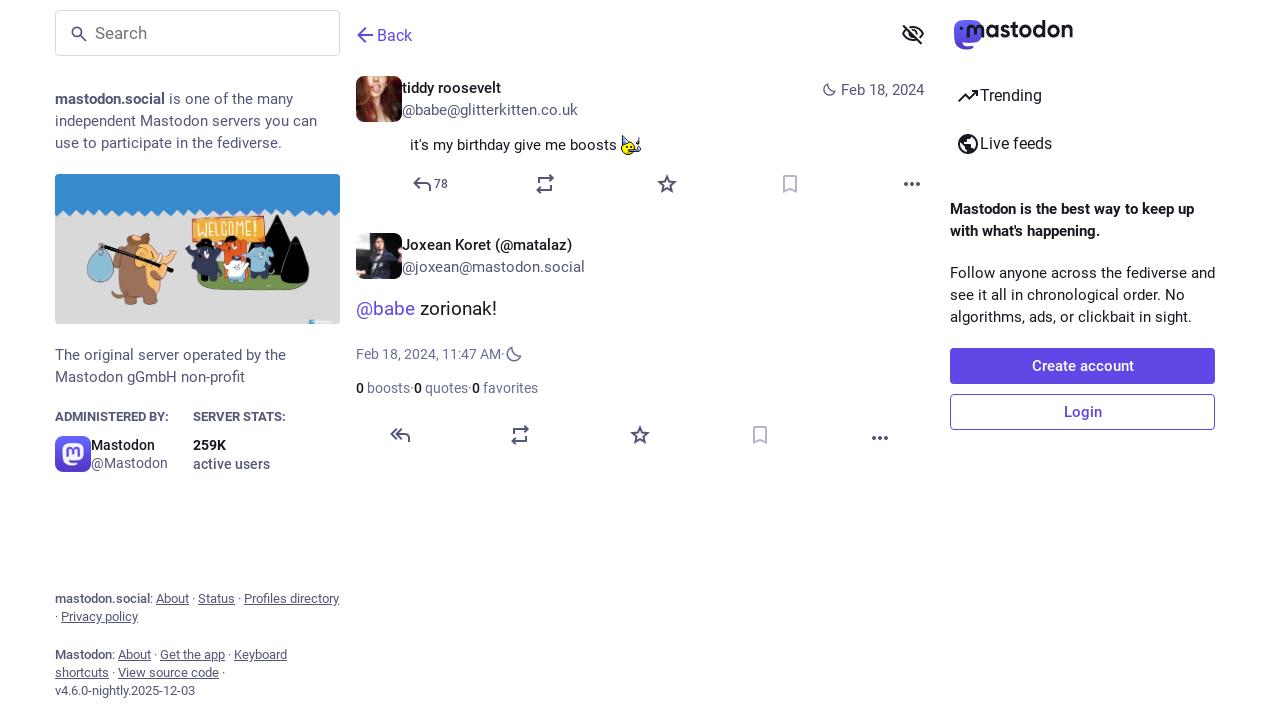

--- FILE ---
content_type: text/html; charset=utf-8
request_url: https://mastodon.social/@joxean/111952319812251077
body_size: 16127
content:
<!DOCTYPE html>
<html lang='en'>
<head>
<meta charset='utf-8'>
<meta content='width=device-width, initial-scale=1, viewport-fit=cover' name='viewport'>
<link href='https://files.mastodon.social' rel='dns-prefetch'>
<link href='/packs/assets/favicon-16x16-74JBPGmr.png' rel='icon' sizes='16x16' type='image/png'>
<link href='/packs/assets/favicon-32x32-CiQz7Niw.png' rel='icon' sizes='32x32' type='image/png'>
<link href='/packs/assets/favicon-48x48-DMnduFKh.png' rel='icon' sizes='48x48' type='image/png'>
<link href='/packs/assets/apple-touch-icon-57x57-BsPGHSez.png' rel='apple-touch-icon' sizes='57x57'>
<link href='/packs/assets/apple-touch-icon-60x60-CQE7yLDO.png' rel='apple-touch-icon' sizes='60x60'>
<link href='/packs/assets/android-chrome-72x72-9LRpA3QN.png' rel='apple-touch-icon' sizes='72x72'>
<link href='/packs/assets/apple-touch-icon-76x76-BPRp9FS0.png' rel='apple-touch-icon' sizes='76x76'>
<link href='/packs/assets/apple-touch-icon-114x114-Ch7jwTNh.png' rel='apple-touch-icon' sizes='114x114'>
<link href='/packs/assets/apple-touch-icon-120x120-W9xwzzUZ.png' rel='apple-touch-icon' sizes='120x120'>
<link href='/packs/assets/android-chrome-144x144-D-ewI-KZ.png' rel='apple-touch-icon' sizes='144x144'>
<link href='/packs/assets/apple-touch-icon-152x152-s3oy-zRw.png' rel='apple-touch-icon' sizes='152x152'>
<link href='/packs/assets/apple-touch-icon-167x167-DdVi4pJj.png' rel='apple-touch-icon' sizes='167x167'>
<link href='/packs/assets/apple-touch-icon-180x180-DSCV_HvQ.png' rel='apple-touch-icon' sizes='180x180'>
<link href='/packs/assets/apple-touch-icon-1024x1024-B3Tu3EqI.png' rel='apple-touch-icon' sizes='1024x1024'>
<link color='#6364FF' href='/packs/assets/logo-symbol-icon-BQIzGafT.svg' rel='mask-icon'>
<link href='/manifest' rel='manifest'>
<meta name="theme-color" content="#181820" media="(prefers-color-scheme: dark)"><meta name="theme-color" content="#ffffff" media="(prefers-color-scheme: light)">
<meta content='yes' name='mobile-web-app-capable'>
<title>Joxean Koret (@matalaz): &quot;@babe@glitterkitten.co.uk zorionak!&quot; - Mastodon</title>
<link rel="stylesheet" crossorigin="anonymous" href="/packs/assets/themes/mastodon-light-BXdkIijV.css" integrity="sha384-DD9gagmaDRwFxXDAm5+ejnUkSUG7xDLwfdrPNW0qUOex0TPCKN53pULKpEu4MIFN" media="not all and (prefers-color-scheme: dark)" /><link rel="stylesheet" crossorigin="anonymous" href="/packs/assets/themes/default-CgrqhMPF.css" integrity="sha384-4E/o7mBha23GFO2d8IxSuZ5rjAVTjVBsDdwE4RUbEGkHLUWW1AwYFMWLwbk3xUVE" media="(prefers-color-scheme: dark)" />


<script src="/packs/assets/polyfills-BYWt1Rzk.js" crossorigin="anonymous" type="module" integrity="sha384-9iOH4KYqRYG5GzbLiawjBZoM4aD6sxN+Tz4sir+ntci/2EDiGow1VgAeZ8arnjx4"></script>
<link rel="stylesheet" crossorigin="anonymous" href="/packs/assets/inert-BcT9Trv6.css" integrity="sha384-3QhUaYdsaIWdZ6XozPhzMlN6z+GCcEG6AKW7NHAKsQfUxZuHG0j9yB5wH74CZvr3" media="all" id="inert-style" />
<script src="/packs/assets/common-BM46ylff.js" crossorigin="anonymous" integrity="sha384-YcAYTOwCPqlZdowoMD29MJCZOrQpajy++y5+9tUc1xtHqs4Fql3qO+1WkZnNBCq9" type="module"></script><link rel="modulepreload" href="/packs/index-BKeh2uv_.js" as="script" crossorigin="anonymous" integrity="sha384-g9icwIFrp+8jKgbeeDGyd9gyRjXM4+vzut2h12EH26oEpqJL92tziENAnDCtdZxx">
<link rel="modulepreload" href="/packs/intl/en-DaOo6wCk.js" as="script" crossorigin="anonymous" integrity="sha384-T8idcWKuczLKsN72Z3NJtxWY3jlORktduBFS8xu+5M0D/94oEIVcjmT+o9VRILXz">

<meta content='vFLf7Tb4E9RhU75r+6jZAg==' name='style-nonce' nonce='vFLf7Tb4E9RhU75r+6jZAg==' property='csp-nonce'>
<link rel="stylesheet" href="https://mastodon.social/css/custom-e3b0c442.css" media="all" />
<script type="application/ld+json">{"@context":"https://schema.org","@type":"SocialMediaPosting","url":"https://mastodon.social/@joxean/111952319812251077","datePublished":"2024-02-18T11:47:13Z","dateModified":null,"author":{"@type":"Person","name":"Joxean Koret (@matalaz)","alternateName":"joxean@mastodon.social","identifier":"joxean@mastodon.social","url":"https://mastodon.social/@joxean","interactionStatistic":[{"@type":"InteractionCounter","interactionType":"https://schema.org/FollowAction","userInteractionCount":2290}]},"text":"\u003cp\u003e\u003cspan class=\"h-card\" translate=\"no\"\u003e\u003ca href=\"https://glitterkitten.co.uk/@babe\" class=\"u-url mention\"\u003e@\u003cspan\u003ebabe\u003c/span\u003e\u003c/a\u003e\u003c/span\u003e zorionak!\u003c/p\u003e","interactionStatistic":[{"@type":"InteractionCounter","interactionType":"https://schema.org/LikeAction","userInteractionCount":0},{"@type":"InteractionCounter","interactionType":"https://schema.org/ShareAction","userInteractionCount":0},{"@type":"InteractionCounter","interactionType":"https://schema.org/ReplyAction","userInteractionCount":0}]}</script>
<link href='https://mastodon.social/api/oembed?format=json&amp;url=https%3A%2F%2Fmastodon.social%2F%40joxean%2F111952319812251077' rel='alternate' type='application/json+oembed'>
<link href='https://mastodon.social/users/joxean/statuses/111952319812251077' rel='alternate' type='application/activity+json'>
<link href='https://mastodon.social/users/joxean/statuses/111952319812251077' rel='alternate' type='application/ld+json; profile=&quot;https://www.w3.org/ns/activitystreams&quot;'>
<meta content="Mastodon" property="og:site_name">
<meta content="article" property="og:type">
<meta content="Joxean Koret (@matalaz) (@joxean@mastodon.social)" property="og:title">
<meta content="https://mastodon.social/@joxean/111952319812251077" property="og:url">
<meta content="2024-02-18T11:47:13Z" property="og:published_time">
<meta content="en" property="og:locale">
<meta content="joxean@mastodon.social" property="profile:username">
<meta content='@babe@glitterkitten.co.uk zorionak!' name='description'>
<meta content="@babe@glitterkitten.co.uk zorionak!" property="og:description">

<meta content="summary" property="twitter:card">

<meta content='BCk-QqERU0q-CfYZjcuB6lnyyOYfJ2AifKqfeGIm7Z-HiTU5T9eTG5GxVA0_OH5mMlI4UkkDTpaZwozy0TzdZ2M=' name='applicationServerKey'>
<script id="initial-state" type="application/json">{"meta":{"access_token":null,"activity_api_enabled":true,"admin":null,"domain":"mastodon.social","limited_federation_mode":false,"locale":"en","mascot":"https://files.mastodon.social/site_uploads/files/000/000/002/original/080cba45af6a6356.svg","profile_directory":true,"registrations_open":true,"repository":"mastodon/mastodon","search_enabled":true,"single_user_mode":false,"source_url":"https://github.com/mastodon/mastodon","sso_redirect":null,"status_page_url":"https://status.mastodon.social","streaming_api_base_url":"wss://streaming.mastodon.social","title":"Mastodon","landing_page":"trends","trends_enabled":true,"version":"4.6.0-nightly.2025-12-03","terms_of_service_enabled":false,"local_live_feed_access":"public","remote_live_feed_access":"public","local_topic_feed_access":"public","remote_topic_feed_access":"public","auto_play_gif":null,"display_media":null,"reduce_motion":null,"use_blurhash":null},"compose":{"text":""},"accounts":{},"media_attachments":{"accept_content_types":[".jpg",".jpeg",".png",".gif",".webp",".heic",".heif",".avif",".webm",".mp4",".m4v",".mov",".ogg",".oga",".mp3",".wav",".flac",".opus",".aac",".m4a",".3gp",".wma","image/jpeg","image/png","image/gif","image/heic","image/heif","image/webp","image/avif","video/webm","video/mp4","video/quicktime","video/ogg","audio/wave","audio/wav","audio/x-wav","audio/x-pn-wave","audio/vnd.wave","audio/ogg","audio/vorbis","audio/mpeg","audio/mp3","audio/webm","audio/flac","audio/aac","audio/m4a","audio/x-m4a","audio/mp4","audio/3gpp","video/x-ms-asf"]},"settings":{},"languages":[["aa","Afar","Afaraf"],["ab","Abkhaz","аҧсуа бызшәа"],["ae","Avestan","avesta"],["af","Afrikaans","Afrikaans"],["ak","Akan","Akan"],["am","Amharic","አማርኛ"],["an","Aragonese","aragonés"],["ar","Arabic","اللغة العربية"],["as","Assamese","অসমীয়া"],["av","Avaric","авар мацӀ"],["ay","Aymara","aymar aru"],["az","Azerbaijani","azərbaycan dili"],["ba","Bashkir","башҡорт теле"],["be","Belarusian","беларуская мова"],["bg","Bulgarian","български език"],["bh","Bihari","भोजपुरी"],["bi","Bislama","Bislama"],["bm","Bambara","bamanankan"],["bn","Bengali","বাংলা"],["bo","Tibetan","བོད་ཡིག"],["br","Breton","brezhoneg"],["bs","Bosnian","bosanski jezik"],["ca","Catalan","Català"],["ce","Chechen","нохчийн мотт"],["ch","Chamorro","Chamoru"],["co","Corsican","corsu"],["cr","Cree","ᓀᐦᐃᔭᐍᐏᐣ"],["cs","Czech","čeština"],["cu","Old Church Slavonic","ѩзыкъ словѣньскъ"],["cv","Chuvash","чӑваш чӗлхи"],["cy","Welsh","Cymraeg"],["da","Danish","dansk"],["de","German","Deutsch"],["dv","Divehi","ދިވެހި"],["dz","Dzongkha","རྫོང་ཁ"],["ee","Ewe","Eʋegbe"],["el","Greek","Ελληνικά"],["en","English","English"],["eo","Esperanto","Esperanto"],["es","Spanish","Español"],["et","Estonian","eesti"],["eu","Basque","euskara"],["fa","Persian","فارسی"],["ff","Fula","Fulfulde"],["fi","Finnish","suomi"],["fj","Fijian","Vakaviti"],["fo","Faroese","føroyskt"],["fr","French","Français"],["fy","Western Frisian","Frysk"],["ga","Irish","Gaeilge"],["gd","Scottish Gaelic","Gàidhlig"],["gl","Galician","galego"],["gu","Gujarati","ગુજરાતી"],["gv","Manx","Gaelg"],["ha","Hausa","هَوُسَ"],["he","Hebrew","עברית"],["hi","Hindi","हिन्दी"],["ho","Hiri Motu","Hiri Motu"],["hr","Croatian","Hrvatski"],["ht","Haitian","Kreyòl ayisyen"],["hu","Hungarian","magyar"],["hy","Armenian","Հայերեն"],["hz","Herero","Otjiherero"],["ia","Interlingua","Interlingua"],["id","Indonesian","Bahasa Indonesia"],["ie","Interlingue","Interlingue"],["ig","Igbo","Asụsụ Igbo"],["ii","Nuosu","ꆈꌠ꒿ Nuosuhxop"],["ik","Inupiaq","Iñupiaq"],["io","Ido","Ido"],["is","Icelandic","Íslenska"],["it","Italian","Italiano"],["iu","Inuktitut","ᐃᓄᒃᑎᑐᑦ"],["ja","Japanese","日本語"],["jv","Javanese","basa Jawa"],["ka","Georgian","ქართული"],["kg","Kongo","Kikongo"],["ki","Kikuyu","Gĩkũyũ"],["kj","Kwanyama","Kuanyama"],["kk","Kazakh","қазақ тілі"],["kl","Kalaallisut","kalaallisut"],["km","Khmer","ខេមរភាសា"],["kn","Kannada","ಕನ್ನಡ"],["ko","Korean","한국어"],["kr","Kanuri","Kanuri"],["ks","Kashmiri","कश्मीरी"],["ku","Kurmanji (Kurdish)","Kurmancî"],["kv","Komi","коми кыв"],["kw","Cornish","Kernewek"],["ky","Kyrgyz","Кыргызча"],["la","Latin","latine"],["lb","Luxembourgish","Lëtzebuergesch"],["lg","Ganda","Luganda"],["li","Limburgish","Limburgs"],["ln","Lingala","Lingála"],["lo","Lao","ລາວ"],["lt","Lithuanian","lietuvių kalba"],["lu","Luba-Katanga","Tshiluba"],["lv","Latvian","Latviski"],["mg","Malagasy","fiteny malagasy"],["mh","Marshallese","Kajin M̧ajeļ"],["mi","Māori","te reo Māori"],["mk","Macedonian","македонски јазик"],["ml","Malayalam","മലയാളം"],["mn","Mongolian","Монгол хэл"],["mn-Mong","Traditional Mongolian","ᠮᠣᠩᠭᠣᠯ ᠬᠡᠯᠡ"],["mr","Marathi","मराठी"],["ms","Malay","Bahasa Melayu"],["ms-Arab","Jawi Malay","بهاس ملايو"],["mt","Maltese","Malti"],["my","Burmese","ဗမာစာ"],["na","Nauru","Ekakairũ Naoero"],["nb","Norwegian Bokmål","Norsk bokmål"],["nd","Northern Ndebele","isiNdebele"],["ne","Nepali","नेपाली"],["ng","Ndonga","Owambo"],["nl","Dutch","Nederlands"],["nn","Norwegian Nynorsk","Norsk Nynorsk"],["no","Norwegian","Norsk"],["nr","Southern Ndebele","isiNdebele"],["nv","Navajo","Diné bizaad"],["ny","Chichewa","chiCheŵa"],["oc","Occitan","occitan"],["oj","Ojibwe","ᐊᓂᔑᓈᐯᒧᐎᓐ"],["om","Oromo","Afaan Oromoo"],["or","Oriya","ଓଡ଼ିଆ"],["os","Ossetian","ирон æвзаг"],["pa","Punjabi","ਪੰਜਾਬੀ"],["pi","Pāli","पाऴि"],["pl","Polish","Polski"],["ps","Pashto","پښتو"],["pt","Portuguese","Português"],["qu","Quechua","Runa Simi"],["rm","Romansh","rumantsch grischun"],["rn","Kirundi","Ikirundi"],["ro","Romanian","Română"],["ru","Russian","Русский"],["rw","Kinyarwanda","Ikinyarwanda"],["sa","Sanskrit","संस्कृतम्"],["sc","Sardinian","sardu"],["sd","Sindhi","सिन्धी"],["se","Northern Sami","Davvisámegiella"],["sg","Sango","yângâ tî sängö"],["si","Sinhala","සිංහල"],["sk","Slovak","slovenčina"],["sl","Slovenian","slovenščina"],["sn","Shona","chiShona"],["so","Somali","Soomaaliga"],["sq","Albanian","Shqip"],["sr","Serbian","српски језик"],["ss","Swati","SiSwati"],["st","Southern Sotho","Sesotho"],["su","Sundanese","Basa Sunda"],["sv","Swedish","Svenska"],["sw","Swahili","Kiswahili"],["ta","Tamil","தமிழ்"],["te","Telugu","తెలుగు"],["tg","Tajik","тоҷикӣ"],["th","Thai","ไทย"],["ti","Tigrinya","ትግርኛ"],["tk","Turkmen","Türkmen"],["tl","Tagalog","Tagalog"],["tn","Tswana","Setswana"],["to","Tonga","faka Tonga"],["tr","Turkish","Türkçe"],["ts","Tsonga","Xitsonga"],["tt","Tatar","татар теле"],["tw","Twi","Twi"],["ty","Tahitian","Reo Tahiti"],["ug","Uyghur","ئۇيغۇرچە‎"],["uk","Ukrainian","Українська"],["ur","Urdu","اردو"],["uz","Uzbek","Ўзбек"],["ve","Venda","Tshivenḓa"],["vi","Vietnamese","Tiếng Việt"],["vo","Volapük","Volapük"],["wa","Walloon","walon"],["wo","Wolof","Wollof"],["xh","Xhosa","isiXhosa"],["yi","Yiddish","ייִדיש"],["yo","Yoruba","Yorùbá"],["za","Zhuang","Saɯ cueŋƅ"],["zh","Chinese","中文"],["zu","Zulu","isiZulu"],["zh-CN","Chinese (China)","简体中文"],["zh-HK","Chinese (Hong Kong)","繁體中文（香港）"],["zh-TW","Chinese (Taiwan)","繁體中文（臺灣）"],["zh-YUE","Cantonese","廣東話"],["ast","Asturian","Asturianu"],["chr","Cherokee","ᏣᎳᎩ ᎦᏬᏂᎯᏍᏗ"],["ckb","Sorani (Kurdish)","سۆرانی"],["cnr","Montenegrin","crnogorski"],["csb","Kashubian","Kaszëbsczi"],["gsw","Swiss German","Schwiizertütsch"],["jbo","Lojban","la .lojban."],["kab","Kabyle","Taqbaylit"],["ldn","Láadan","Láadan"],["lfn","Lingua Franca Nova","lingua franca nova"],["moh","Mohawk","Kanienʼkéha"],["nds","Low German","Plattdüütsch"],["pdc","Pennsylvania Dutch","Pennsilfaani-Deitsch"],["sco","Scots","Scots"],["sma","Southern Sami","Åarjelsaemien Gïele"],["smj","Lule Sami","Julevsámegiella"],["szl","Silesian","ślůnsko godka"],["tok","Toki Pona","toki pona"],["vai","Vai","ꕙꔤ"],["xal","Kalmyk","Хальмг келн"],["zba","Balaibalan","باليبلن"],["zgh","Standard Moroccan Tamazight","ⵜⴰⵎⴰⵣⵉⵖⵜ"]],"features":["theme_tokens"],"push_subscription":null,"role":null}</script>
<script src="/packs/assets/application-CTZRa-5D.js" crossorigin="anonymous" integrity="sha384-4Wsf+hbKIivzo8Ye8jk8eOOYHnSut0nHGAfULPOjGjNBCEEh1H3+0oSuGxQqX1XT" type="module"></script><link rel="modulepreload" href="/packs/index-CO6VgWWH.js" as="script" crossorigin="anonymous" integrity="sha384-SAVxjmffwa7L/e0WW8AKWPdU0A9n7I6bdslDxseIFe0ctXqvBIVyl+N1KlgvaBQD"><link rel="modulepreload" href="/packs/load_locale-BZrkFXnk.js" as="script" crossorigin="anonymous" integrity="sha384-Hf161vZw2kNcMHS6TLEXuZOO1Zdh1keeN8ZjWBWO+iRV0rynVOSh//HyzcSaTx0S"><link rel="modulepreload" href="/packs/client-CQfMN8sJ.js" as="script" crossorigin="anonymous" integrity="sha384-Vr+wejXUcuqaWqeAaesQscqqkAZbYieI/1IKb3lfVsKqJCCqKdfJzMC20HI6eE+N"><link rel="modulepreload" href="/packs/useSelectableClick-CzRO7gWM.js" as="script" crossorigin="anonymous" integrity="sha384-Sh+3mzGURZd6QLylmuYKy2imw0iKOYSlhM3/Geno/ttPhCVMiSaVk7pVdxcrYolD"><link rel="modulepreload" href="/packs/Helmet-CzACPsp0.js" as="script" crossorigin="anonymous" integrity="sha384-670IJI9mhybsSB+HP8eM0oLJ+gx95AD+PszkVN3BmMiOoIL/0aGENXN/AMafi/Dx"><link rel="modulepreload" href="/packs/streaming-W782KTlv.js" as="script" crossorigin="anonymous" integrity="sha384-q9ybwi66yROfHbRMaCEZ9xZ/cHl4mqdyWyyL3kl+mh/PzklaplN3VWCFvi/14/bf"><link rel="modulepreload" href="/packs/message-pGSQEfUp.js" as="script" crossorigin="anonymous" integrity="sha384-GDVDSmedOuqFDpzRDYgttUMYfqipQyUjwDOVrolKjFYZDFzI1w6LKZq4YAnd9SkM"><link rel="modulepreload" href="/packs/index-BAkD5QKX.js" as="script" crossorigin="anonymous" integrity="sha384-aT4zNspzYPeiKnOEv6CX9i4Nlvn12ZOmjSoSv/gm6ODdUqYxrkWlGM+pB1DmxvW2"><link rel="modulepreload" href="/packs/onboarding-C6JBbjSg.js" as="script" crossorigin="anonymous" integrity="sha384-tChc1OYxYtK8P8d5TlPHirZWW/arCWFJp7QhJzCCLlWDpJkvRdQLN/Khq/Xbur6y"><link rel="modulepreload" href="/packs/modal_container-DfgJKjxu.js" as="script" crossorigin="anonymous" integrity="sha384-PXI9XnhdMVF+UaWtC59Iuj+hHe61mYfFDgGn6uSq+vgWTUwxuBPMtJWF0hq1xqw4"><link rel="modulepreload" href="/packs/status_quoted-ByobRIEk.js" as="script" crossorigin="anonymous" integrity="sha384-J/jrkuLhEf6NdfryqZviNZcpwwAjXq4rFa46WUpWxg+cpjmx9McTTKTDTNZs/Wlr"><link rel="modulepreload" href="/packs/short_number-CWwEe5E7.js" as="script" crossorigin="anonymous" integrity="sha384-JzLBzb4xg1WJhDjZLlpstT3wiL5ftEaQnAwkYJNKO9+/z5XPN2k9V+sDquYIKKgZ"><link rel="modulepreload" href="/packs/familiar_followers-BvCLFBXC.js" as="script" crossorigin="anonymous" integrity="sha384-UuMve8N3DrqftVE934IFsFiJAwS0QnIeygEa8T1DpFgXl9GyIkzIZhbyLwvIFg/V"><link rel="modulepreload" href="/packs/avatar_group-CaVxYgTC.js" as="script" crossorigin="anonymous" integrity="sha384-IbLJ7Ls52c2sGR9uxu0+Q6DG6R3jBi0QEEXCQWINhoP2Yv6N0Cfc+UIe+x8yegi6"><link rel="modulepreload" href="/packs/counters-BLWI5Msh.js" as="script" crossorigin="anonymous" integrity="sha384-MLF8x5q7fNcmNjgVzkAcrP2yQx9avLxsi2EjnA5mQSTaWFC5/e8aUF1hnWb1LlwJ"><link rel="modulepreload" href="/packs/follow_button-BrV5T1g2.js" as="script" crossorigin="anonymous" integrity="sha384-83aba2xxdOJjgsJuGGBU/9U5EphMsYAGh/rbmQW/EOjae7k9Mxml0ZOcanNlmwDl"><link rel="modulepreload" href="/packs/useTimeout-ZvplK3GB.js" as="script" crossorigin="anonymous" integrity="sha384-PYYlcT79wDN1AyyXkzhJU2CEu7sp/R+tnAvFNgqx1mmLeoz2W4w2l9LunOodHEk7"><link rel="modulepreload" href="/packs/media_modal-CGbIF7dQ.js" as="script" crossorigin="anonymous" integrity="sha384-GShg+pyK2BIZM67YCJJMR3mf9pKbk1SoPj5s9SM8fKCdsPSHRZVYTFWTosC5j7bM"><link rel="modulepreload" href="/packs/bundle_column_error-BiRJE1cb.js" as="script" crossorigin="anonymous" integrity="sha384-Rq/iVN+8I+l17ujn6ydt99l3d1WQCMY7HDovM3dJUERh4AJFRBOzME/QR3faXfIK"><link rel="modulepreload" href="/packs/navigation_bar-D17Yk4GL.js" as="script" crossorigin="anonymous" integrity="sha384-WMtkwERJZw/c0TwKb6yqh9icmakgNdSxKENCuj/f2ksxmpSiIxOBCuuAdj0EN2o4"><link rel="modulepreload" href="/packs/scroll-BygYx8ga.js" as="script" crossorigin="anonymous" integrity="sha384-jIZOX3+fCnbj97stw4XNycf0ur8+QQ918rmIdhs0BF/k3eiL1jwTf6L4DbvbAk+I"><link rel="modulepreload" href="/packs/column_header-Dc5zwy2j.js" as="script" crossorigin="anonymous" integrity="sha384-uzXFda5jmr8RgnViVUQVTTP633zbXJGJ5NJnKl5XFTad1zZnVGnXvQXrqx4TlJWS"><link rel="modulepreload" href="/packs/column-klAQMuzX.js" as="script" crossorigin="anonymous" integrity="sha384-wqBWkbNVt/qoaWupzyvHo/Wy4t6CEBA77o0t59By56JdF9rk9AFjpybe7isbCuOx"><link rel="modulepreload" href="/packs/index-BqsVTziA.js" as="script" crossorigin="anonymous" integrity="sha384-arRmjCpo288stBPlHcSUMZF10f/DKX/mTgYIxx882Rp/j43xdDmCGEitobGW5V+i"><link rel="modulepreload" href="/packs/server_hero_image-Dzm7PSqd.js" as="script" crossorigin="anonymous" integrity="sha384-ZbDA78/CryIITM4D7ChBxHUCby6a5hFS9lsFM8OXaL6L/2NkwjNtyKJSQy9tSEAb"><link rel="modulepreload" href="/packs/skeleton-D0jr6aIt.js" as="script" crossorigin="anonymous" integrity="sha384-xYAeEI7ZjuNLobJAOnAGhGRqPFTKUKDZswwQs1ZgxDUYrd1kgbOpnWHs0MD0Iw1w"><link rel="modulepreload" href="/packs/search-DDREh_zX.js" as="script" crossorigin="anonymous" integrity="sha384-zfYdndy4cCQx8ZhLAT9ebl2En0b19k/FZ9eXflpnBB1qUdnFAJRUvoahcVr1A8BK"><link rel="modulepreload" href="/packs/compose_form_container-BsCvDpYz.js" as="script" crossorigin="anonymous" integrity="sha384-SXxN2hQ4K33KyQUNPQPupClIU2XGszzYre2TcM9Cmbz/+3OBnCkqQM16Qdh4BuYE"><link rel="modulepreload" href="/packs/link_footer-ITm4-lxm.js" as="script" crossorigin="anonymous" integrity="sha384-568Mel14TTDq07hyKnWtfFBy/cCVyUsXehxPUkb29vvGweGAL/MF1tKq+u1Xfqd8"><link rel="modulepreload" href="/packs/index-CUkI-ijO.js" as="script" crossorigin="anonymous" integrity="sha384-M/ykDGg8c43w8m4MrNsrKhXFTku5b4lE+1y/RzS43/XTdjHczp+Mxv94si1Aygwf"><link rel="modulepreload" href="/packs/intl_provider-DTy9fmnH.js" as="script" crossorigin="anonymous" integrity="sha384-PPLBFQwgQZpSGMr7qumpNUAvwH44RefVh63Tg0XgU9K49Cj+abr3OoId9EW+phrP"><link rel="modulepreload" href="/packs/scroll_context-Bz6MVjW9.js" as="script" crossorigin="anonymous" integrity="sha384-GA+tlfKckWji3RCucetZN008CXGrjdEIKFXIds4ZXSH9+feMOYQ6nqYoGQYihia9"><link rel="modulepreload" href="/packs/ready-DpOgoWSg.js" as="script" crossorigin="anonymous" integrity="sha384-22hVUedg0ViqHBSq0xZOejCiuRf00gNIUPOuN3DqhipWYIaGi2H3wdFJxpJo3ZRJ"><link rel="modulepreload" href="/packs/relative_timestamp-BBtn_haH.js" as="script" crossorigin="anonymous" integrity="sha384-k0qiBYWeLdT5lWdjxEfpQl6Pyi/nBUGAvdN5SNNqg7eIR/9ItYS3p7f+qgMvkIcG"><link rel="modulepreload" href="/packs/index-DUY7J2K7.js" as="script" crossorigin="anonymous" integrity="sha384-AA2upUZgniO0wHTCPjsggtFkY6+fuxT9VmGm0pQo/HYjHU7u43FDMV9f3fXq1/Lj"><link rel="modulepreload" href="/packs/api-BRmx5dTV.js" as="script" crossorigin="anonymous" integrity="sha384-ztjA1PG/t2zX0dFp4EzcmSOXsLL6RiZdH3+OJvnveh/gYD42P010FMfIY2OuPREa"><link rel="modulepreload" href="/packs/index-C_CZJOIf.js" as="script" crossorigin="anonymous" integrity="sha384-mxNHSJ+DrpfDKtbhgtc8u3pFTcaNmg9qikznprdLWKnXTEEyKNVwGoEACK4XLd6V"><link rel="modulepreload" href="/packs/index-BCeWzR0L.js" as="script" crossorigin="anonymous" integrity="sha384-WVGmD0KcgayczeYLRqToBqkgcjviyVD5TjTWb20yib8+6a1kSU3e6Fa4J9UPTyu7"><link rel="modulepreload" href="/packs/react-textarea-autosize.browser.esm-B7LAzvmr.js" as="script" crossorigin="anonymous" integrity="sha384-4xW80SsfHTSwgI5wvxh8fMGtUiPU/lFT3esyZMSVtmhoaKoftIkjOkL6Z8PBBDYZ"><link rel="modulepreload" href="/packs/use-isomorphic-layout-effect.browser.esm-CWYb01RN.js" as="script" crossorigin="anonymous" integrity="sha384-dGVo6IGSwZ0CBuxOH/Ct05zdbXv0YDGFpOeiYwihCPhswbLQ61//jQkJCq7tTwF1"><link rel="modulepreload" href="/packs/embedded_status-DVLYvzbx.js" as="script" crossorigin="anonymous" integrity="sha384-/OaGsfCeBDgFgIfDEN66QeMoH8QV9CkKkLyDb2Eil95uv5iHF4wX1KwaPBRRnfEW"><link rel="modulepreload" href="/packs/embedded_status_content-TVKPXmn1.js" as="script" crossorigin="anonymous" integrity="sha384-+oBVy9twXSyx7MLp+g9Q7ZH4PtYZ2rkyzt+g4XTs5h30zB8B+HlERmSxXATbm4kW"><link rel="modulepreload" href="/packs/gif-WxMXHvuC.js" as="script" crossorigin="anonymous" integrity="sha384-gaXVFSrDPMYXM8e0aTO+Gv1V0EFc1aQ2kkuZYdncq+bxkKWKW3yxncEhHfmEUnE9"><link rel="modulepreload" href="/packs/unfold_more-BmsYMFel.js" as="script" crossorigin="anonymous" integrity="sha384-HCyuwf19O1ZOH1h72q0SEvv6RISE4sBp/ZII9Bq44tzDFuiLmRW6M2eb1SSoWjZx"><link rel="modulepreload" href="/packs/dropdown_selector-CdZtnfdI.js" as="script" crossorigin="anonymous" integrity="sha384-FgPWrPQhRYMaRTgAhLhknlMpt7cx+XBhNm/dc8beer/TaXDZPUtAWU/GqA6xqTtb"><link rel="modulepreload" href="/packs/info-dWSQKl6J.js" as="script" crossorigin="anonymous" integrity="sha384-hsEfsHEgQF1sC8Nis9DkIlx4KwvD1ZJ46fegRjhB/fsRTMwqu5s9XxI1Aqjko+kU"><link rel="modulepreload" href="/packs/numbers-BLyy7tyF.js" as="script" crossorigin="anonymous" integrity="sha384-cq6MiPGwO6bw4zSmQ5ZiG9fD+AXZVyalfRjO/t8k/oHS3EAnl8Oj3e3OfsA+sQBr"><link rel="modulepreload" href="/packs/use-gesture-react.esm-B8nlTS16.js" as="script" crossorigin="anonymous" integrity="sha384-90HgFrsz9Oc9kq/2YqxrssR7QgTHPmmfbYFApKKQFA1Hx0OG7G/56co0YNg1eKIp"><link rel="modulepreload" href="/packs/chevron_left-ByVloDWZ.js" as="script" crossorigin="anonymous" integrity="sha384-rMID1Hwc/UyBZ/ifLPQ9noNRwnquY6/vpC5/8Npc9+hpqG4dHoE3fOpZ33UgZL1O"><link rel="modulepreload" href="/packs/add-DY6TMwSN.js" as="script" crossorigin="anonymous" integrity="sha384-6fpn7OGPODIVHLwzvwcEmV2+QHp+TMp/B8BNfsRmzPZcOPFilNhtyzjEDLEFj6/x"><link rel="modulepreload" href="/packs/home-fill-BtVl6neB.js" as="script" crossorigin="anonymous" integrity="sha384-fiI4yoXgIc1oipi5BgM/OaCIgXHjhqTl23eZld455C++lwcwyrAjUyrlw85JmPhQ"><link rel="modulepreload" href="/packs/settings-D66dy2Tb.js" as="script" crossorigin="anonymous" integrity="sha384-ywEFs+UEA/xUZt1IQjOy2ncCQ/Bbq4GOuMsrizinclESh20vdBvgakATvhMONv9r"><link rel="modulepreload" href="/packs/notifications-BAVT5ygr.js" as="script" crossorigin="anonymous" integrity="sha384-+qjqHx2AcPM1dxul47Qd8Rf/Erxh++lCrEQWEWWtlwlYxVYh6Wj5ekSh35iAlW4F"><link rel="modulepreload" href="/packs/notifications-D0bJrrDZ.js" as="script" crossorigin="anonymous" integrity="sha384-9rR0i2xl5WApi+f2xh9rsM82/GUiAE06HLocleH+X9btwN4KRyWxmq7XZeBI8RAx"><link rel="modulepreload" href="/packs/hashtags-B-Y2DrPD.js" as="script" crossorigin="anonymous" integrity="sha384-su4h/vpeDejvAzOJnZ16qr/7ElPaue+2cIUAZmIxUulMJ3WWNOVS6EZIrevajRE6"><link rel="modulepreload" href="/packs/icon_with_badge-D8M2frR7.js" as="script" crossorigin="anonymous" integrity="sha384-uItUCrOy0Oe+tj8ecUlSdb7mg7Taonm6rdvg/NZ4i7saOWfBL641pZz4H3FKmO2g"><link rel="modulepreload" href="/packs/verified_badge-fGME02OY.js" as="script" crossorigin="anonymous" integrity="sha384-7LtWzr4s10gqsNUUrD6WL3FdnoECxyZNLpJ6XHBL6w02JYzMvkBnwXsrG9lQtn/n"><link rel="modulepreload" href="/packs/check_box-CWQjKvya.js" as="script" crossorigin="anonymous" integrity="sha384-y1frNWZvxK5plPwcQgqjIaoJ+qPFPorNCDJI7iW3PuCyq/12SSzOK7HVlhgobU7d"><link rel="modulepreload" href="/packs/done-CvtBinq9.js" as="script" crossorigin="anonymous" integrity="sha384-NolLI+SKJKkhhE+/XKc8f9iY1eaNPvD7V3BgD7cyiVPGOv6MEKl/+uhj4gnXmQaD"><link rel="modulepreload" href="/packs/emoji_picker_dropdown_container-C3AyQS2h.js" as="script" crossorigin="anonymous" integrity="sha384-0bmuxAqkGij6UdcY8LERAjeTzbTHtJ19Hd0bNfkeADJ2eeRnkMDpw6DtUnqPrfci"><link rel="modulepreload" href="/packs/fuzzysort-Eti2WbjD.js" as="script" crossorigin="anonymous" integrity="sha384-pfd6mEmPQhoaX1BBXfauecUIgn+oxmNg9xcUyP8ZK91ejXNdHp8NeKxVeUlmp2/1"><link rel="modulepreload" href="/packs/utilities.esm-GNSmTeuT.js" as="script" crossorigin="anonymous" integrity="sha384-PDAQED2Wml4j+d4erL7BwBdfx6jhvL/4CINjwjereK4LrEYySiWwPyRMMFSUmeMJ"><link rel="modulepreload" href="/packs/edit-CAKFj1vY.js" as="script" crossorigin="anonymous" integrity="sha384-9W0w9U1pYkwDWzx8EpUsCNgZLdmuCRya0S+bZju5agkvOBnpvF+4eMV5VFxfKXru"><link rel="modulepreload" href="/packs/bookmarks-fill-CdMPJS1V.js" as="script" crossorigin="anonymous" integrity="sha384-9jlnK4IbYMIcRBE6ejBWZHPLNljR85ZQ73si/5nAjP3dN8dH3uKPTLZ4heFx5NTn"><link rel="modulepreload" href="/packs/person_add-fill-40ypOt_C.js" as="script" crossorigin="anonymous" integrity="sha384-lrC1g/9/6A7Dn2QxQFNQbcTErmlt7+iN4nCw2McSTFy3uGu1ctuxbnpBI2xPYZf3"><link rel="modulepreload" href="/packs/person_add-Bh6ZH4o0.js" as="script" crossorigin="anonymous" integrity="sha384-9HUctbwXjHk1bzhYnV2KBF4x7gQ1NfaxsOR58R80LU7ZUMmxGFSXsjtXfHGSGCab"><link rel="modulepreload" href="/packs/trending_up-D98-tW2-.js" as="script" crossorigin="anonymous" integrity="sha384-8dUC5sU5RW8tv+LN1mpJLXxtxiMAyqTsZCAmu33KDNXV/k1V6yjPZflSi4Vi7sD/"><link rel="modulepreload" href="/packs/tag-CGxA8ktb.js" as="script" crossorigin="anonymous" integrity="sha384-E0n/6ODGo2sLi/zdlQ3CjBQ2sDL/5HPgq5Pmu5AgHeESlBSqeUApPEc4C0qaYDXP"><link rel="modulepreload" href="/packs/list_alt-CNSAjeHo.js" as="script" crossorigin="anonymous" integrity="sha384-EWdvpwNMH17gZNZ3Ly7RxFguMm3nHNRkpjphF1CKuRM53ud9E4h48yJrRdrE27xy"><link rel="modulepreload" href="/packs/lists-BPgbZxsS.js" as="script" crossorigin="anonymous" integrity="sha384-sWu0tbiLcI0SoFK34vH6TNvqRTs1fFdX4E56YNGw5tWfiqxZjdYN1a5KYCgrYqtq"><link rel="modulepreload" href="/packs/hashtag-DDWBM2CD.js" as="script" crossorigin="anonymous" integrity="sha384-G6omKeThxIKaXlEMGFS/lcUKkX1aeoY+mdnBPcyeCJrWYRk4sMb+zVDpSlDx0kds"><link rel="modulepreload" href="/packs/index-DDwdn8QI.js" as="script" crossorigin="anonymous" integrity="sha384-3ZUB8E+IOfilxTBOVJcoE5kuKARcl1SKhHETeWo09KOIvknbcBgvZIoQdHBDmSwX"><link rel="stylesheet" crossorigin="anonymous" href="/packs/assets/compose_form_container-D8HBmaSh.css" integrity="sha384-hjY308WloggahHkay1PearY31vO6kJkmW/gx9OD03gb7OE549JNJTylIBwNGUFED" media="screen" />

</head>
<body class='app-body theme-system custom-scrollbars no-reduce-motion'>
<div class='notranslate app-holder' data-props='{&quot;locale&quot;:&quot;en&quot;}' id='mastodon'>
<noscript>
<img alt="Mastodon" src="/packs/assets/logo-DXQkHAe5.svg" />
<div>
To use the Mastodon web application, please enable JavaScript. Alternatively, try one of the <a href="https://joinmastodon.org/apps">native apps</a> for Mastodon for your platform.
</div>
</noscript>
</div>


<div aria-hidden='true' class='logo-resources' inert tabindex='-1'>
<svg xmlns="http://www.w3.org/2000/svg" xmlns:xlink="http://www.w3.org/1999/xlink" width="79" height="79" viewBox="0 0 79 75"><symbol id="logo-symbol-icon"><path d="M63 45.3v-20c0-4.1-1-7.3-3.2-9.7-2.1-2.4-5-3.7-8.5-3.7-4.1 0-7.2 1.6-9.3 4.7l-2 3.3-2-3.3c-2-3.1-5.1-4.7-9.2-4.7-3.5 0-6.4 1.3-8.6 3.7-2.1 2.4-3.1 5.6-3.1 9.7v20h8V25.9c0-4.1 1.7-6.2 5.2-6.2 3.8 0 5.8 2.5 5.8 7.4V37.7H44V27.1c0-4.9 1.9-7.4 5.8-7.4 3.5 0 5.2 2.1 5.2 6.2V45.3h8ZM74.7 16.6c.6 6 .1 15.7.1 17.3 0 .5-.1 4.8-.1 5.3-.7 11.5-8 16-15.6 17.5-.1 0-.2 0-.3 0-4.9 1-10 1.2-14.9 1.4-1.2 0-2.4 0-3.6 0-4.8 0-9.7-.6-14.4-1.7-.1 0-.1 0-.1 0s-.1 0-.1 0 0 .1 0 .1 0 0 0 0c.1 1.6.4 3.1 1 4.5.6 1.7 2.9 5.7 11.4 5.7 5 0 9.9-.6 14.8-1.7 0 0 0 0 0 0 .1 0 .1 0 .1 0 0 .1 0 .1 0 .1.1 0 .1 0 .1.1v5.6s0 .1-.1.1c0 0 0 0 0 .1-1.6 1.1-3.7 1.7-5.6 2.3-.8.3-1.6.5-2.4.7-7.5 1.7-15.4 1.3-22.7-1.2-6.8-2.4-13.8-8.2-15.5-15.2-.9-3.8-1.6-7.6-1.9-11.5-.6-5.8-.6-11.7-.8-17.5C3.9 24.5 4 20 4.9 16 6.7 7.9 14.1 2.2 22.3 1c1.4-.2 4.1-1 16.5-1h.1C51.4 0 56.7.8 58.1 1c8.4 1.2 15.5 7.5 16.6 15.6Z" fill="currentColor"></path></symbol><use xlink:href="#logo-symbol-icon"></use></svg>
<svg xmlns="http://www.w3.org/2000/svg" xmlns:xlink="http://www.w3.org/1999/xlink" width="261" height="66" viewBox="0 0 261 66" fill="none">
<symbol id="logo-symbol-wordmark"><path d="M60.7539 14.4034C59.8143 7.41942 53.7273 1.91557 46.5117 0.849066C45.2943 0.668854 40.6819 0.0130005 29.9973 0.0130005H29.9175C19.2299 0.0130005 16.937 0.668854 15.7196 0.849066C8.70488 1.88602 2.29885 6.83152 0.744617 13.8982C-0.00294988 17.3784 -0.0827298 21.2367 0.0561464 24.7759C0.254119 29.8514 0.292531 34.918 0.753482 39.9728C1.07215 43.3305 1.62806 46.6614 2.41704 49.9406C3.89445 55.9969 9.87499 61.0369 15.7344 63.0931C22.0077 65.2374 28.7542 65.5934 35.2184 64.1212C35.9295 63.9558 36.6318 63.7638 37.3252 63.5451C38.8971 63.0459 40.738 62.4875 42.0913 61.5067C42.1099 61.4929 42.1251 61.4751 42.1358 61.4547C42.1466 61.4342 42.1526 61.4116 42.1534 61.3885V56.4903C42.153 56.4687 42.1479 56.4475 42.1383 56.4281C42.1287 56.4088 42.1149 56.3918 42.0979 56.3785C42.0809 56.3652 42.0611 56.3559 42.04 56.3512C42.019 56.3465 41.9971 56.3466 41.9761 56.3514C37.8345 57.3406 33.5905 57.8364 29.3324 57.8286C22.0045 57.8286 20.0336 54.3514 19.4693 52.9038C19.0156 51.6527 18.7275 50.3476 18.6124 49.0218C18.6112 48.9996 18.6153 48.9773 18.6243 48.9569C18.6333 48.9366 18.647 48.9186 18.6643 48.9045C18.6816 48.8904 18.7019 48.8805 18.7237 48.8758C18.7455 48.871 18.7681 48.8715 18.7897 48.8771C22.8622 49.8595 27.037 50.3553 31.2265 50.3542C32.234 50.3542 33.2387 50.3542 34.2463 50.3276C38.4598 50.2094 42.9009 49.9938 47.0465 49.1843C47.1499 49.1636 47.2534 49.1459 47.342 49.1193C53.881 47.8637 60.1038 43.9227 60.7362 33.9431C60.7598 33.5502 60.8189 29.8278 60.8189 29.4201C60.8218 28.0345 61.2651 19.5911 60.7539 14.4034Z" fill="url(#paint0_linear_89_11)"></path>
<path d="M12.3442 18.3034C12.3442 16.2668 13.9777 14.6194 15.997 14.6194C18.0163 14.6194 19.6497 16.2668 19.6497 18.3034C19.6497 20.34 18.0163 21.9874 15.997 21.9874C13.9777 21.9874 12.3442 20.34 12.3442 18.3034Z" fill="currentColor"></path>
<path d="M66.1484 21.4685V38.3839H59.4988V21.9744C59.4988 18.5109 58.0583 16.7597 55.1643 16.7597C51.9746 16.7597 50.3668 18.8482 50.3668 22.9603V31.9499H43.7687V22.9603C43.7687 18.8352 42.1738 16.7597 38.9712 16.7597C36.0901 16.7597 34.6367 18.5109 34.6367 21.9744V38.3839H28V21.4685C28 18.018 28.8746 15.268 30.6238 13.2314C32.4374 11.1948 34.8039 10.157 37.7365 10.157C41.132 10.157 43.7172 11.4802 45.415 14.1135L47.0742 16.9154L48.7334 14.1135C50.4311 11.4802 53.0035 10.157 56.4119 10.157C59.3444 10.157 61.711 11.1948 63.5246 13.2314C65.2738 15.268 66.1484 18.005 66.1484 21.4685ZM89.0297 29.8743C90.4059 28.4085 91.0619 26.5795 91.0619 24.3613C91.0619 22.1431 90.4059 20.3011 89.0297 18.9001C87.7049 17.4343 86.0329 16.7338 84.0007 16.7338C81.9685 16.7338 80.2965 17.4343 78.9717 18.9001C77.6469 20.3011 76.991 22.1431 76.991 24.3613C76.991 26.5795 77.6469 28.4215 78.9717 29.8743C80.2965 31.2753 81.9685 31.9888 84.0007 31.9888C86.0329 31.9888 87.7049 31.2883 89.0297 29.8743ZM91.0619 10.8316H97.6086V37.891H91.0619V34.6999C89.0811 37.3462 86.3416 38.6563 82.7788 38.6563C79.2161 38.6563 76.4765 37.3073 74.0456 34.5442C71.6533 31.7812 70.4443 28.3696 70.4443 24.3743C70.4443 20.3789 71.6661 17.0192 74.0456 14.2561C76.4893 11.4931 79.3833 10.0922 82.7788 10.0922C86.1744 10.0922 89.0811 11.3894 91.0619 14.0356V10.8445V10.8316ZM119.654 23.8683C121.583 25.3342 122.548 27.3837 122.496 29.9781C122.496 32.7411 121.532 34.9075 119.551 36.4122C117.57 37.878 115.178 38.6304 112.284 38.6304C107.049 38.6304 103.499 36.4641 101.621 32.1963L107.306 28.7847C108.065 31.1067 109.737 32.3001 112.284 32.3001C114.625 32.3001 115.782 31.5477 115.782 29.9781C115.782 28.8366 114.265 27.8118 111.165 27.0075C109.995 26.6833 109.03 26.359 108.271 26.0865C107.204 25.6585 106.29 25.1655 105.532 24.5688C103.654 23.103 102.689 21.1572 102.689 18.6666C102.689 16.0203 103.602 13.9059 105.429 12.3882C107.306 10.8186 109.596 10.0662 112.335 10.0662C116.709 10.0662 119.898 11.9601 121.982 15.7998L116.4 19.0428C115.59 17.2008 114.213 16.2798 112.335 16.2798C110.355 16.2798 109.39 17.0321 109.39 18.498C109.39 19.6395 110.908 20.6643 114.008 21.4685C116.4 22.0134 118.278 22.8176 119.641 23.8554L119.654 23.8683ZM140.477 17.538H134.741V28.7977C134.741 30.1468 135.255 30.964 136.22 31.3402C136.927 31.6126 138.355 31.6645 140.49 31.5607V37.891C136.079 38.4358 132.876 37.9948 130.998 36.5419C129.12 35.1409 128.207 32.5336 128.207 28.8106V17.538H123.795V10.8316H128.207V5.37038L134.754 3.25595V10.8316H140.49V17.538H140.477ZM161.352 29.7187C162.677 28.3177 163.333 26.5276 163.333 24.3613C163.333 22.195 162.677 20.4178 161.352 19.0039C160.027 17.6029 158.407 16.8894 156.426 16.8894C154.445 16.8894 152.825 17.5899 151.5 19.0039C150.227 20.4697 149.571 22.2469 149.571 24.3613C149.571 26.4757 150.227 28.2529 151.5 29.7187C152.825 31.1196 154.445 31.8331 156.426 31.8331C158.407 31.8331 160.027 31.1326 161.352 29.7187ZM146.883 34.5313C144.297 31.7682 143.024 28.4215 143.024 24.3613C143.024 20.3011 144.297 17.0062 146.883 14.2432C149.468 11.4802 152.67 10.0792 156.426 10.0792C160.182 10.0792 163.384 11.4802 165.97 14.2432C168.555 17.0062 169.88 20.4178 169.88 24.3613C169.88 28.3047 168.555 31.7682 165.97 34.5313C163.384 37.2943 160.233 38.6434 156.426 38.6434C152.619 38.6434 149.468 37.2943 146.883 34.5313ZM191.771 29.8743C193.095 28.4085 193.751 26.5795 193.751 24.3613C193.751 22.1431 193.095 20.3011 191.771 18.9001C190.446 17.4343 188.774 16.7338 186.742 16.7338C184.709 16.7338 183.037 17.4343 181.661 18.9001C180.336 20.3011 179.68 22.1431 179.68 24.3613C179.68 26.5795 180.336 28.4215 181.661 29.8743C183.037 31.2753 184.761 31.9888 186.742 31.9888C188.722 31.9888 190.446 31.2883 191.771 29.8743ZM193.751 0H200.298V37.891H193.751V34.6999C191.822 37.3462 189.082 38.6563 185.52 38.6563C181.957 38.6563 179.179 37.3073 176.735 34.5442C174.343 31.7812 173.134 28.3696 173.134 24.3743C173.134 20.3789 174.356 17.0192 176.735 14.2561C179.166 11.4931 182.111 10.0922 185.52 10.0922C188.928 10.0922 191.822 11.3894 193.751 14.0356V0.0129719V0ZM223.308 29.7057C224.633 28.3047 225.289 26.5146 225.289 24.3483C225.289 22.182 224.633 20.4048 223.308 18.9909C221.983 17.5899 220.363 16.8765 218.382 16.8765C216.401 16.8765 214.78 17.577 213.456 18.9909C212.182 20.4567 211.526 22.2339 211.526 24.3483C211.526 26.4627 212.182 28.2399 213.456 29.7057C214.78 31.1067 216.401 31.8201 218.382 31.8201C220.363 31.8201 221.983 31.1196 223.308 29.7057ZM208.838 34.5183C206.253 31.7553 204.98 28.4085 204.98 24.3483C204.98 20.2881 206.253 16.9932 208.838 14.2302C211.424 11.4672 214.626 10.0662 218.382 10.0662C222.137 10.0662 225.34 11.4672 227.925 14.2302C230.511 16.9932 231.835 20.4048 231.835 24.3483C231.835 28.2918 230.511 31.7553 227.925 34.5183C225.34 37.2813 222.189 38.6304 218.382 38.6304C214.575 38.6304 211.424 37.2813 208.838 34.5183ZM260.17 21.261V37.878H253.623V22.1301C253.623 20.34 253.173 18.9909 252.247 17.9661C251.385 17.0451 250.164 16.5651 248.594 16.5651C244.89 16.5651 243.012 18.7833 243.012 23.2716V37.878H236.466V10.8316H243.012V13.867C244.581 11.3245 247.077 10.0792 250.575 10.0792C253.366 10.0792 255.656 11.0521 257.431 13.0498C259.257 15.0474 260.17 17.7586 260.17 21.274" fill="currentColor"></path>
<defs>
<linearGradient id="paint0_linear_89_11" x1="30.5" y1="0.0130005" x2="30.5" y2="65.013" gradientUnits="userSpaceOnUse">
<stop stop-color="#6364FF"></stop>
<stop offset="1" stop-color="#563ACC"></stop>
</linearGradient>
</defs></symbol><use xlink:href="#logo-symbol-wordmark"></use>
</svg>
</div>
</body>
</html>


--- FILE ---
content_type: text/javascript; charset=utf-8
request_url: https://mastodon.social/packs/index-BKeh2uv_.js
body_size: 1619
content:
function p(){if(!(this instanceof p))return new p;this.size=0,this.uid=0,this.selectors=[],this.selectorObjects={},this.indexes=Object.create(this.indexes),this.activeIndexes=[]}var m=window.document.documentElement,E=m.matches||m.webkitMatchesSelector||m.mozMatchesSelector||m.oMatchesSelector||m.msMatchesSelector;p.prototype.matchesSelector=function(e,t){return E.call(e,t)};p.prototype.querySelectorAll=function(e,t){return t.querySelectorAll(e)};p.prototype.indexes=[];var M=/^#((?:[\w\u00c0-\uFFFF\-]|\\.)+)/g;p.prototype.indexes.push({name:"ID",selector:function(t){var r;if(r=t.match(M))return r[0].slice(1)},element:function(t){if(t.id)return[t.id]}});var T=/^\.((?:[\w\u00c0-\uFFFF\-]|\\.)+)/g;p.prototype.indexes.push({name:"CLASS",selector:function(t){var r;if(r=t.match(T))return r[0].slice(1)},element:function(t){var r=t.className;if(r){if(typeof r=="string")return r.split(/\s/);if(typeof r=="object"&&"baseVal"in r)return r.baseVal.split(/\s/)}}});var A=/^((?:[\w\u00c0-\uFFFF\-]|\\.)+)/g;p.prototype.indexes.push({name:"TAG",selector:function(t){var r;if(r=t.match(A))return r[0].toUpperCase()},element:function(t){return[t.nodeName.toUpperCase()]}});p.prototype.indexes.default={name:"UNIVERSAL",selector:function(){return!0},element:function(){return[!0]}};var v;typeof window.Map=="function"?v=window.Map:v=function(){function e(){this.map={}}return e.prototype.get=function(t){return this.map[t+" "]},e.prototype.set=function(t,r){this.map[t+" "]=r},e}();var b=/((?:\((?:\([^()]+\)|[^()]+)+\)|\[(?:\[[^\[\]]*\]|['"][^'"]*['"]|[^\[\]'"]+)+\]|\\.|[^ >+~,(\[\\]+)+|[>+~])(\s*,\s*)?((?:.|\r|\n)*)/g;function I(e,t){e=e.slice(0).concat(e.default);var r=e.length,s,n,o,i,a=t,c,l,u=[];do if(b.exec(""),(o=b.exec(a))&&(a=o[3],o[2]||!a)){for(s=0;s<r;s++)if(l=e[s],c=l.selector(o[1])){for(n=u.length,i=!1;n--;)if(u[n].index===l&&u[n].key===c){i=!0;break}i||u.push({index:l,key:c});break}}while(o);return u}function C(e,t){var r,s,n;for(r=0,s=e.length;r<s;r++)if(n=e[r],t.isPrototypeOf(n))return n}p.prototype.logDefaultIndexUsed=function(){};p.prototype.add=function(e,t){var r,s,n,o,i,a,c,l,u=this.activeIndexes,f=this.selectors,d=this.selectorObjects;if(typeof e=="string"){for(r={id:this.uid++,selector:e,data:t},d[r.id]=r,c=I(this.indexes,e),s=0;s<c.length;s++)l=c[s],o=l.key,n=l.index,i=C(u,n),i||(i=Object.create(n),i.map=new v,u.push(i)),n===this.indexes.default&&this.logDefaultIndexUsed(r),a=i.map.get(o),a||(a=[],i.map.set(o,a)),a.push(r);this.size++,f.push(e)}};p.prototype.remove=function(e,t){if(typeof e=="string"){var r,s,n,o,i,a,c,l,u=this.activeIndexes,f=this.selectors=[],d=this.selectorObjects,h={},g=arguments.length===1;for(r=I(this.indexes,e),n=0;n<r.length;n++)for(s=r[n],o=u.length;o--;)if(a=u[o],s.index.isPrototypeOf(a)){if(c=a.map.get(s.key),c)for(i=c.length;i--;)l=c[i],l.selector===e&&(g||l.data===t)&&(c.splice(i,1),h[l.id]=!0);break}for(n in h)delete d[n],this.size--;for(n in d)f.push(d[n].selector)}};function j(e,t){return e.id-t.id}p.prototype.queryAll=function(e){if(!this.selectors.length)return[];var t={},r=[],s=this.querySelectorAll(this.selectors.join(", "),e),n,o,i,a,c,l,u,f;for(n=0,i=s.length;n<i;n++)for(c=s[n],l=this.matches(c),o=0,a=l.length;o<a;o++)f=l[o],t[f.id]?u=t[f.id]:(u={id:f.id,selector:f.selector,data:f.data,elements:[]},t[f.id]=u,r.push(u)),u.elements.push(c);return r.sort(j)};p.prototype.matches=function(e){if(!e)return[];var t,r,s,n,o,i,a,c,l,u,f,d=this.activeIndexes,h={},g=[];for(t=0,n=d.length;t<n;t++)if(a=d[t],c=a.element(e),c){for(r=0,o=c.length;r<o;r++)if(l=a.map.get(c[r]))for(s=0,i=l.length;s<i;s++)u=l[s],f=u.id,!h[f]&&this.matchesSelector(e,u.selector)&&(h[f]=!0,g.push(u))}return g.sort(j)};var P={},F={},x=new WeakMap,O=new WeakMap,y=new WeakMap,k=Object.getOwnPropertyDescriptor(Event.prototype,"currentTarget");function w(e,t,r){var s=e[t];return e[t]=function(){return r.apply(e,arguments),s.apply(e,arguments)},e}function q(e,t,r){var s=[],n=t;do{if(n.nodeType!==1)break;var o=e.matches(n);if(o.length){var i={node:n,observers:o};r?s.unshift(i):s.push(i)}}while(n=n.parentElement);return s}function D(){x.set(this,!0)}function N(){x.set(this,!0),O.set(this,!0)}function U(){return y.get(this)||null}function S(e,t){k&&Object.defineProperty(e,"currentTarget",{configurable:!0,enumerable:!0,get:t||k.get})}function z(e){try{return e.eventPhase,!0}catch(t){return!1}}function L(e){if(z(e)){var t=e.eventPhase===1?F:P,r=t[e.type];if(r){var s=q(r,e.target,e.eventPhase===1);if(s.length){w(e,"stopPropagation",D),w(e,"stopImmediatePropagation",N),S(e,U);for(var n=0,o=s.length;n<o&&!x.get(e);n++){var i=s[n];y.set(e,i.node);for(var a=0,c=i.observers.length;a<c&&!O.get(e);a++)i.observers[a].data.call(i.node,e)}y.delete(e),S(e)}}}}function R(e,t,r){var s=arguments.length>3&&arguments[3]!==void 0?arguments[3]:{},n=!!s.capture,o=n?F:P,i=o[e];i||(i=new p,o[e]=i,document.addEventListener(e,L,n)),i.add(t,r)}export{R as o};
//# sourceMappingURL=index-BKeh2uv_.js.map


--- FILE ---
content_type: text/javascript; charset=utf-8
request_url: https://mastodon.social/packs/verified_badge-fGME02OY.js
body_size: -186
content:
import{j as i}from"./client-CQfMN8sJ.js";import{a4 as t,bF as n,av as o}from"./useSelectableClick-CzRO7gWM.js";const m=(e,r,s)=>{if(e==="rel"&&s==="a")return r==="me"?null:[e,r.split(" ").filter(a=>a!=="me").join(" ")]},f=({link:e})=>i.jsxs("span",{className:"verified-badge",children:[i.jsx(t,{id:"check",icon:n,className:"verified-badge__mark"}),i.jsx(o,{as:"span",htmlString:e,onAttribute:m})]});export{f as V};
//# sourceMappingURL=verified_badge-fGME02OY.js.map


--- FILE ---
content_type: text/javascript; charset=utf-8
request_url: https://mastodon.social/packs/avatar_group-CaVxYgTC.js
body_size: -263
content:
import{j as r}from"./client-CQfMN8sJ.js";import{c as t}from"./index-BAkD5QKX.js";const c=({children:s,compact:o=!1,avatarHeight:a})=>r.jsx("div",{className:t("avatar-group",{"avatar-group--compact":o}),style:a?{"--avatar-height":"".concat(a,"px")}:void 0,children:s});export{c as A};
//# sourceMappingURL=avatar_group-CaVxYgTC.js.map


--- FILE ---
content_type: text/javascript; charset=utf-8
request_url: https://mastodon.social/packs/check_box-CWQjKvya.js
body_size: -32
content:
import{j as s}from"./client-CQfMN8sJ.js";import{c as n}from"./index-BAkD5QKX.js";import{r as c}from"./index-CO6VgWWH.js";import{S as x}from"./done-CvtBinq9.js";import{a4 as i}from"./useSelectableClick-CzRO7gWM.js";const p=e=>c.createElement("svg",{xmlns:"http://www.w3.org/2000/svg",height:24,viewBox:"0 -960 960 960",width:24,...e},c.createElement("path",{d:"M240-440v-80h480v80H240Z"})),w=({name:e,value:m,checked:t,indeterminate:r,onChange:o,label:a})=>s.jsxs("label",{className:"check-box",children:[s.jsx("input",{name:e,type:"checkbox",value:m,checked:t,onChange:o,readOnly:!o}),s.jsx("span",{className:n("check-box__input",{checked:t,indeterminate:r}),children:r?s.jsx(i,{id:"indeterminate",icon:p}):t&&s.jsx(i,{id:"check",icon:x})}),a&&s.jsx("span",{children:a})]});export{w as C};
//# sourceMappingURL=check_box-CWQjKvya.js.map


--- FILE ---
content_type: text/javascript; charset=utf-8
request_url: https://mastodon.social/packs/column_header-Dc5zwy2j.js
body_size: 1333
content:
import{j as e}from"./client-CQfMN8sJ.js";import{r as s,u as L,a as $}from"./index-CO6VgWWH.js";import{c as b}from"./index-BAkD5QKX.js";import{S as P}from"./add-DY6TMwSN.js";import{S as ee}from"./chevron_left-ByVloDWZ.js";import{bv as te,h as se,o as T,a4 as r,ax as ae,S as ne}from"./useSelectableClick-CzRO7gWM.js";import{S as oe}from"./unfold_more-BmsYMFel.js";import{M as j}from"./message-pGSQEfUp.js";const R=s.createContext({tabsBarElement:null,multiColumn:!1,setTabsBarElement:()=>{}});function le(){return s.useContext(R)}const ce=({children:t})=>{const{multiColumn:a,tabsBarElement:n}=le();return a?t:n?te.createPortal(t,n):t},ve=({multiColumn:t,children:a})=>{const[n,m]=s.useState(null),l=s.useMemo(()=>({multiColumn:t,tabsBarElement:n,setTabsBarElement:m}),[t,n]);return e.jsx(R.Provider,{value:l,children:a})},ie=t=>s.createElement("svg",{xmlns:"http://www.w3.org/2000/svg",height:24,viewBox:"0 -960 960 960",width:24,...t},s.createElement("path",{d:"m313-440 224 224-57 56-320-320 320-320 57 56-224 224h487v80H313Z"})),re=t=>s.createElement("svg",{xmlns:"http://www.w3.org/2000/svg",height:24,viewBox:"0 -960 960 960",width:24,...t},s.createElement("path",{d:"m356-160-56-56 180-180 180 180-56 56-124-124-124 124Zm124-404L300-744l56-56 124 124 124-124 56 56-180 180Z"})),o=$({show:{id:"column_header.show_settings",defaultMessage:"Show settings"},hide:{id:"column_header.hide_settings",defaultMessage:"Hide settings"},moveLeft:{id:"column_header.moveLeft_settings",defaultMessage:"Move column to the left"},moveRight:{id:"column_header.moveRight_settings",defaultMessage:"Move column to the right"},back:{id:"column_back_button.label",defaultMessage:"Back"}}),me=({onlyIcon:t})=>{const a=T(),n=L(),m=s.useCallback(()=>{var l;(l=a.location.state)!=null&&l.fromMastodon?a.goBack():a.push("/")},[a]);return e.jsxs("button",{onClick:m,className:b("column-header__back-button",{compact:t}),"aria-label":n.formatMessage(o.back),type:"button",children:[e.jsx(r,{id:"chevron-left",icon:ie,className:"column-back-button__icon"}),!t&&e.jsx(j,{id:"column_back_button.label",defaultMessage:"Back"})]})},je=({title:t,icon:a,iconComponent:n,active:m,children:l,pinned:g,multiColumn:h,extraButton:A,showBackButton:H,placeholder:U,appendContent:Z,collapseIssues:F,onClick:x,onMove:c,onPin:d})=>{var I;const u=L(),{signedIn:z}=se(),p=T(),[i,C]=s.useState(!0),[k,f]=s.useState(!1),D=s.useCallback(X=>{X.stopPropagation(),C(Y=>!Y),f(!0)},[C,f]),V=s.useCallback(()=>{x==null||x()},[x]),q=s.useCallback(()=>{c==null||c(-1)},[c]),G=s.useCallback(()=>{c==null||c(1)},[c]),J=s.useCallback(()=>{f(!1)},[f]),N=s.useCallback(()=>{g||p.replace("/"),d==null||d()},[p,g,d]),K=b("column-header__wrapper",{active:m}),O=b("column-header",{active:m}),Q=b("column-header__collapsible",{collapsed:i,animating:k}),W=b("column-header__button",{active:!i});let w,v,B,_,M;l&&(w=e.jsx("div",{className:"column-header__collapsible__extra",children:l},"extra-content")),h&&g?(v=e.jsxs("button",{className:"text-btn column-header__setting-btn",onClick:N,type:"button",children:[e.jsx(r,{id:"times",icon:ne})," ",e.jsx(j,{id:"column_header.unpin",defaultMessage:"Unpin"})]}),B=e.jsxs("div",{className:"column-header__setting-arrows",children:[e.jsx("button",{title:u.formatMessage(o.moveLeft),"aria-label":u.formatMessage(o.moveLeft),className:"icon-button column-header__setting-btn",onClick:q,type:"button",children:e.jsx(r,{id:"chevron-left",icon:ee})}),e.jsx("button",{title:u.formatMessage(o.moveRight),"aria-label":u.formatMessage(o.moveRight),className:"icon-button column-header__setting-btn",onClick:G,type:"button",children:e.jsx(r,{id:"chevron-right",icon:ae})})]})):h&&d&&(v=e.jsxs("button",{className:"text-btn column-header__setting-btn",onClick:N,type:"button",children:[e.jsx(r,{id:"plus",icon:P})," ",e.jsx(j,{id:"column_header.pin",defaultMessage:"Pin"})]})),!g&&(h&&((I=p.location.state)!=null&&I.fromMastodon)||H)&&(_=e.jsx(me,{onlyIcon:!!t}));const S=[w];h&&S.push(e.jsxs("div",{className:"column-header__advanced-buttons",children:[v,B]},"buttons")),z&&(l||h&&d)&&(M=e.jsx("button",{className:W,title:u.formatMessage(i?o.show:o.hide),"aria-label":u.formatMessage(i?o.show:o.hide),onClick:D,type:"button",children:e.jsxs("i",{className:"icon-with-badge",children:[e.jsx(r,{id:"sliders",icon:i?oe:re}),F&&e.jsx("i",{className:"icon-with-badge__issue-badge"})]})}));const E=a&&n&&t,y=e.jsxs("div",{className:K,children:[e.jsxs("h1",{className:O,children:[E&&e.jsxs(e.Fragment,{children:[_,e.jsxs("button",{onClick:V,className:"column-header__title",type:"button",children:[!_&&e.jsx(r,{id:a,icon:n,className:"column-header__icon"}),t]})]}),!E&&_,e.jsxs("div",{className:"column-header__buttons",children:[A,M]})]}),e.jsx("div",{className:Q,tabIndex:i?-1:void 0,onTransitionEnd:J,children:e.jsx("div",{className:"column-header__collapsible-inner",children:(!i||k)&&S})}),Z]});return U?y:e.jsx(ce,{children:y})};export{ce as B,je as C,ie as S,ve as a,o as m,le as u};
//# sourceMappingURL=column_header-Dc5zwy2j.js.map


--- FILE ---
content_type: text/javascript; charset=utf-8
request_url: https://mastodon.social/packs/formatted_date-pVk8L2W-.js
body_size: -260
content:
import{j as e}from"./client-CQfMN8sJ.js";import{z as a}from"./index-CO6VgWWH.js";const m=t=>e.jsx(a,{...t,children:r=>e.jsx("time",{dateTime:n(t.value),className:t.className,children:r})}),n=t=>{if(!t)return"";try{return new Date(t).toISOString()}catch(r){return t.toString()}};export{m as F};
//# sourceMappingURL=formatted_date-pVk8L2W-.js.map


--- FILE ---
content_type: text/javascript; charset=utf-8
request_url: https://mastodon.social/packs/use-isomorphic-layout-effect.browser.esm-CWYb01RN.js
body_size: -422
content:
import{r}from"./index-CO6VgWWH.js";var a=r.useLayoutEffect;export{a as i};
//# sourceMappingURL=use-isomorphic-layout-effect.browser.esm-CWYb01RN.js.map


--- FILE ---
content_type: text/javascript; charset=utf-8
request_url: https://mastodon.social/packs/onboarding-C6JBbjSg.js
body_size: -366
content:
import{aq as o,bt as t}from"./useSelectableClick-CzRO7gWM.js";const s=20181216044202,e=()=>n=>{n(o(["introductionVersion"],s)),n(t())};export{s as I,e as c};
//# sourceMappingURL=onboarding-C6JBbjSg.js.map


--- FILE ---
content_type: text/javascript; charset=utf-8
request_url: https://mastodon.social/packs/gif-WxMXHvuC.js
body_size: -238
content:
import{j as i}from"./client-CQfMN8sJ.js";import{aw as u}from"./useSelectableClick-CzRO7gWM.js";import{k as m}from"./index-CO6VgWWH.js";const v=({src:e,staticSrc:r,className:s,animate:o=m})=>{const{hovering:t,handleMouseEnter:n,handleMouseLeave:a}=u(o);return i.jsx("img",{className:s,src:t||o?e:r,alt:"",role:"presentation",onMouseEnter:n,onMouseLeave:a})};export{v as G};
//# sourceMappingURL=gif-WxMXHvuC.js.map


--- FILE ---
content_type: text/javascript; charset=utf-8
request_url: https://mastodon.social/packs/status_quoted-ByobRIEk.js
body_size: 30883
content:
const __vite__mapDeps=(i,m=__vite__mapDeps,d=(m.f||(m.f=["emoji_picker-ql6LVX8W.js","client-CQfMN8sJ.js","short_number-CWwEe5E7.js","index-CO6VgWWH.js","numbers-BLyy7tyF.js","message-pGSQEfUp.js","getPrototypeOf-Bi_vVPVO.js","relative_timestamp-BBtn_haH.js","ready-DpOgoWSg.js","useSelectableClick-CzRO7gWM.js","index-BAkD5QKX.js","index-DUY7J2K7.js","skeleton-D0jr6aIt.js","api-BRmx5dTV.js","index-C_CZJOIf.js","load_locale-BZrkFXnk.js","compose-index-nWJ3SAqu.js","Helmet-CzACPsp0.js","elephant_ui_plane-BHprlJ8c.js","group-B85EN-u1.js","home-fill-BtVl6neB.js","navigation_bar-D17Yk4GL.js","add-DY6TMwSN.js","settings-D66dy2Tb.js","notifications-BAVT5ygr.js","notifications-D0bJrrDZ.js","hashtags-B-Y2DrPD.js","icon_with_badge-D8M2frR7.js","column-klAQMuzX.js","scroll-BygYx8ga.js","column_header-Dc5zwy2j.js","chevron_left-ByVloDWZ.js","unfold_more-BmsYMFel.js","search-DDREh_zX.js","compose_form_container-BsCvDpYz.js","check_box-CWQjKvya.js","done-CvtBinq9.js","react-textarea-autosize.browser.esm-B7LAzvmr.js","use-isomorphic-layout-effect.browser.esm-CWYb01RN.js","emoji_picker_dropdown_container-C3AyQS2h.js","embedded_status_content-TVKPXmn1.js","fuzzysort-Eti2WbjD.js","index-BqsVTziA.js","counters-BLWI5Msh.js","follow_button-BrV5T1g2.js","verified_badge-fGME02OY.js","utilities.esm-GNSmTeuT.js","edit-CAKFj1vY.js","dropdown_selector-CdZtnfdI.js","info-dWSQKl6J.js","assets/compose_form_container-D8HBmaSh.css","notifications_v2-index-BHV-5iJm.js","isEqual-C2nBx_rm.js","index.module-CAQ0-Ggp.js","not_signed_in_indicator-wJbgvqRa.js","load_gap-jNrnsG4B.js","scrollable_list-Bslm8QyR.js","index-BH1SGNvh.js","scroll_context-Bz6MVjW9.js","schedule_idle_task-eynnzDgT.js","load_more-Bso8alUA.js","inventory_2-Bwyy3ZmO.js","push_notifications-index-CQW-ml-j.js","policy_controls-CjHYdy_o.js","setting_toggle-DZQS388h.js","index-Pp0dFIFy.js","insert_chart-Dc_KWfFG.js","person_add-fill-40ypOt_C.js","avatar_group-CaVxYgTC.js","embedded_status-DVLYvzbx.js","notifications_active-fill-C3gPU28N.js","person_add-Bh6ZH4o0.js","home_timeline-index-DnYEKAw3.js","campaign-DYq-8EuV.js","status_list_container-BMYRFFkV.js","status_list-BYA9wzRb.js","gif-WxMXHvuC.js","index-I5DY1npS.js","use-gesture-react.esm-B8nlTS16.js","assets/index-tW0j59Ea.css","public_timeline-index-D8XvRjcf.js","streaming-W782KTlv.js","community_timeline-index-T9XfWyS9.js","firehose-index-Bii17ez8.js","hashtag_timeline-index-D9fvbiHw.js","tag-CGxA8ktb.js","direct_timeline-index-Dtv3KNn0.js","list_timeline-index-B3mx8wqS.js","delete-v8m-Y-vv.js","list_alt-CNSAjeHo.js","bundle_column_error-BiRJE1cb.js","lists-index-RlvGI9Yx.js","squiggly_arrow-D2cyNJ6R.js","lists-BPgbZxsS.js","status-index-Dj9G3zYF.js","visibility_off-C9p_g9Us.js","column-SPMFG0EZ.js","detailed_status-Dtmp0qgw.js","formatted_date-pVk8L2W-.js","inline_account-CwmlLfCO.js","media_gallery-B8wQErgK.js","alt_text_badge-BqiAl8Jv.js","index-BCeWzR0L.js","getting_started-index-B9Phuc-6.js","index-CUkI-ijO.js","bookmarks-fill-CdMPJS1V.js","trending_up-D98-tW2-.js","hashtag-DDWBM2CD.js","index-DDwdn8QI.js","link_footer-ITm4-lxm.js","keyboard_shortcuts-index-B7UnU-0B.js","pinned_statuses-index-fi9IWOmW.js","push_pin-CkYZzv9i.js","account_timeline-index-CKv0bORl.js","limited_account_hint-P8PLg1C0.js","familiar_followers-BvCLFBXC.js","person-DRcK3d5B.js","content_copy-CUwz2off.js","remote_hint-kIsCtERS.js","account_gallery-index-5aBlSoaX.js","useAccountVisibility-D3bwNxJ4.js","account_featured-index-CjOx5seT.js","followers-index-CBKTcT1o.js","following-index-B-3-egPZ.js","reblogs-index-DeeuQsHi.js","refresh-CK8Y8p-O.js","favourites-index-B2XOiBWc.js","quotes-index-Cn4juAhl.js","follow_requests-index-DOw8SINY.js","favourited_statuses-index-DSlWDX_E.js","followed_tags-index-CiMHlBFt.js","bookmarked_statuses-index-BthqvmdW.js","blocks-index-LVKkKb6L.js","block-fill-CtcxzRMe.js","domain_blocks-index-DCuAoTjZ.js","mutes-index-BF-Sxk9C.js","volume_off-CQVs_lZl.js","mute_modal-DGFrVpfg.js","radio_button-DW430s_P.js","block_modal-D3buFquU.js","domain_block_modal-CoBjscob.js","report_modal-qp8rMD9U.js","option-CM8JcHKp.js","media_attachments-BXiLm_vq.js","ignore_notifications_modal-Cf3rjwNM.js","embed_modal-D4N2FjD8.js","useTimeout-ZvplK3GB.js","list_adder-index-Dw1TGSf-.js","index-B0hQjBSz.js","directory-index-56WXdme_.js","useSearchParam-aolKkoo2.js","profile-BqQJMHA0.js","onboarding-C6JBbjSg.js","follows-8_TFJDUp.js","column_search_header-dVp2qoh6.js","compare_history_modal-BMof2nu_.js","explore-index-CrdF07SY.js","search-index-D1JhPcxO.js","filter_modal-DJf9MNC5.js","interaction_modal-index-jcM1wACP.js","subscribed_languages_modal-index-4xiIDUSA.js","closed_registrations_modal-index-_3maS1wn.js","about-index-B-QfYI29.js","server_hero_image-Dzm7PSqd.js","privacy_policy-index-SGMZ58Ia.js","instance-FPokWml2.js","terms_of_service-index-D_VGfxhK.js","requests-B6Yh9_j9.js","request-MHjO3p1s.js","link_timeline-index-DznrPCtF.js","annual_report_modal-Bpmd234y.js","new-Bpw6qCld.js","members-wiYIH8sn.js"])))=>i.map(i=>d[i]);
var di=Object.defineProperty;var hi=(t,r,e)=>r in t?di(t,r,{enumerable:!0,configurable:!0,writable:!0,value:e}):t[r]=e;var v=(t,r,e)=>hi(t,typeof r!="symbol"?r+"":r,e);import{j as u,_ as b}from"./client-CQfMN8sJ.js";import{r as T,R as pi,k as fi,g as Os,i as de,n as _i,u as Kr,a as he,m as Jr,q as ea,p as ta,w as gi,d as mi}from"./index-CO6VgWWH.js";import{ar as vi,al as H,as as yi,L as bi,at as ra,O as ws,au as qi,av as jr,u as pe,r as Ti,a4 as Q,aw as Ii,w as Ds,j as Ur,ax as Mi,ay as Ci,a as K,az as aa,aq as na,I as W,S as Ri,aA as xi,p as ee,aB as Ei,aC as Pi,aD as Lr,aE as Si,aF as Ai,aG as ki,aH as Oi,aI as wi,aJ as Di,aK as Nr,aL as ji,aM as Li,A as Ni,aN as Fi,ac as Hi,Z as Bi,_ as Vi,aO as Ki,aP as Ui,a0 as Gi,aQ as Qi,aR as $i,aS as zi,aT as Wi,aU as Zi,aj as Xi,aV as Yi,aW as Ji,aX as eo,aY as to,aZ as ro,ag as ao,ad as no,a_ as so,a$ as io,b0 as oo,b1 as uo,b2 as co,b3 as lo,b4 as ho,ah as po,b5 as fo,b6 as _o,g as go,$ as mo,b7 as vo,b8 as yo}from"./useSelectableClick-CzRO7gWM.js";import{M as S}from"./message-pGSQEfUp.js";import{a as Gr}from"./api-BRmx5dTV.js";import{L as te,w as js,P as g}from"./short_number-CWwEe5E7.js";import{c as B}from"./index-BAkD5QKX.js";import{r as fe,c as Qr,d as U,f as _e,g as bo,h as Ls,i as ge,R as qo}from"./relative_timestamp-BBtn_haH.js";const To="DOMAIN_BLOCK_REQUEST",Io="DOMAIN_BLOCK_FAIL",Mo="DOMAIN_UNBLOCK_REQUEST",Co="DOMAIN_UNBLOCK_FAIL";function Ll(t){return(r,e)=>{r(Ro(t)),Gr().post("/api/v1/domain_blocks",{domain:t}).then(()=>{const a="@"+t,n=e().get("accounts").filter(s=>s.get("acct").endsWith(a)).valueSeq().map(s=>s.get("id"));r(vi({domain:t,accounts:n}))}).catch(a=>{r(xo(t,a))})}}function Ro(t){return{type:To,domain:t}}function xo(t,r){return{type:Io,domain:t,error:r}}function Eo(t){return(r,e)=>{r(Po(t)),Gr().delete("/api/v1/domain_blocks",{params:{domain:t}}).then(()=>{const a="@"+t,n=e().get("accounts").filter(s=>s.get("acct").endsWith(a)).valueSeq().map(s=>s.get("id"));r(yi({domain:t,accounts:n}))}).catch(a=>{r(So(t,a))})}}function Po(t){return{type:Mo,domain:t}}function So(t,r){return{type:Co,domain:t,error:r}}const Ao=t=>r=>r(H({modalType:"DOMAIN_BLOCK",modalProps:{domain:t.get("acct").split("@")[1],acct:t.get("acct"),accountId:t.get("id")}}));function ko(t){return"key"in t}function ce(t){const r=t.toLowerCase();switch(r){case" ":case"spacebar":return"space";case"arrowup":return"up";case"arrowdown":return"down";case"arrowleft":return"left";case"arrowright":return"right";case"esc":case"escape":return"escape";default:return r}}const me={singleKey:0,combo:1,sequence:2};function j(t){return r=>({isMatch:ce(r.key)===t&&!r.altKey&&!r.ctrlKey&&!r.metaKey,priority:me.singleKey})}function Ce(...t){return r=>({isMatch:t.some(e=>j(e)(r).isMatch),priority:me.singleKey})}function sa(t){return r=>({isMatch:r.altKey&&r.code==="Key".concat(t.toUpperCase()),priority:me.combo})}function F(...t){return(r,e)=>{const a=t.at(-1),n=t.slice(0,-1),s=e==null?void 0:e.slice(-n.length);return{isMatch:!!s&&n.join("")===s.join("")&&ce(r.key)===a,priority:me.sequence}}}const ia={help:j("?"),search:Ce("s","/"),back:j("backspace"),new:j("n"),forceNew:sa("n"),focusColumn:Ce("1","2","3","4","5","6","7","8","9"),focusLoadMore:j("l"),reply:j("r"),favourite:j("f"),boost:j("b"),quote:j("q"),mention:j("m"),open:Ce("enter","o"),openProfile:j("p"),moveDown:j("j"),moveUp:j("k"),moveToTop:j("0"),toggleHidden:j("x"),toggleSensitive:j("h"),toggleComposeSpoilers:sa("x"),openMedia:j("e"),onTranslate:j("t"),goToHome:F("g","h"),goToNotifications:F("g","n"),goToLocal:F("g","l"),goToFederated:F("g","t"),goToDirect:F("g","d"),goToStart:F("g","s"),goToFavourites:F("g","f"),goToPinned:F("g","p"),goToProfile:F("g","u"),goToBlocked:F("g","b"),goToMuted:F("g","m"),goToRequests:F("g","r"),cheat:F("up","up","down","down","left","right","left","right","b","a","enter")};function Oo(t){const r=T.useRef(null),e=T.useRef([]),a=T.useRef(null),n=T.useRef(t);return T.useEffect(()=>{n.current=t},[t]),T.useEffect(()=>{var o;const s=(o=r.current)!=null?o:document;function i(c){var h;const d=c.target.tagName.toLowerCase();if(ko(c)&&!c.defaultPrevented&&!["input","textarea","select"].includes(d)&&!(["a","button"].includes(d)&&ce(c.key)==="enter")){const _=[];Object.keys(ia).forEach(x=>{const q=n.current[x],m=ia[x],{isMatch:l,priority:I}=m(c,e.current);l&&_.push({handler:q,priority:I})}),_.sort((x,q)=>q.priority-x.priority);const y=(h=_.at(0))==null?void 0:h.handler;y&&(y(c),c.stopPropagation(),c.preventDefault()),e.current.push(ce(c.key)),a.current&&clearTimeout(a.current),a.current=setTimeout(()=>{e.current=[]},1e3)}}return s.addEventListener("keydown",i),()=>{s.removeEventListener("keydown",i),a.current&&clearTimeout(a.current)}},[]),r}const oa=({handlers:t,global:r,focusable:e=!0,children:a})=>{const n=Oo(t);return u.jsx("div",{ref:r?void 0:n,tabIndex:e?-1:void 0,children:a})},Ns=({href:t,text:r,prevText:e,hashtagAccountId:a,mention:n,className:s,children:i,...o})=>{if((r.startsWith("#")||e!=null&&e.endsWith("#")||r.startsWith("＃")||e!=null&&e.endsWith("＃"))&&!r.includes("%")){const c=r.slice(1).trim();return u.jsx(te,{className:B("mention hashtag",s),to:"/tags/".concat(encodeURIComponent(c)),rel:"tag","data-menu-hashtag":a,children:i})}else if(n)return u.jsx(te,{className:B("mention",s),to:"/@".concat(n.acct),title:"@".concat(n.acct),"data-hover-card-account":n.id,children:i});return t.startsWith("/")?u.jsx(te,{className:B("unhandled-link",s),to:t,children:i}):u.jsx("a",{...o,href:t,title:t,className:B("unhandled-link",s),target:"_blank",rel:"noreferrer noopener",translate:"no",children:i})},Nl=({hashtagAccountId:t,hrefToMention:r}={})=>({onElement:T.useCallback((a,{key:n,...s},i)=>{var o,c;if(a instanceof HTMLAnchorElement){const d=r==null?void 0:r(a.href);return T.createElement(Ns,{...s,key:n,href:a.href,text:a.innerText,prevText:(c=(o=a.previousSibling)==null?void 0:o.textContent)!=null?c:void 0,hashtagAccountId:t,mention:d},i)}},[t,r])}),Fs=({type:t="button",onClick:r,disabled:e,block:a,secondary:n,plain:s,compact:i,dangerous:o,loading:c,className:d,title:p,text:h,children:_,...y})=>{const x=T.useCallback(m=>{e||c?(m.stopPropagation(),m.preventDefault()):r&&r(m)},[e,c,r]),q=h!=null?h:_;return u.jsx("button",{className:B("button",d,{"button-secondary":n,"button--plain":s,"button--compact":i,"button--block":a,"button--dangerous":o,loading:c}),disabled:e&&!c,"aria-disabled":c,"aria-live":c!==void 0?"polite":void 0,onClick:x,title:p,type:t,...y,children:c?u.jsxs(u.Fragment,{children:[u.jsx("span",{className:"button__label-wrapper",children:q}),u.jsx(bi,{role:"none"})]}):q})};function ue(t){return typeof Symbol=="function"&&typeof Symbol.iterator=="symbol"?ue=function(r){return typeof r}:ue=function(r){return r&&typeof Symbol=="function"&&r.constructor===Symbol&&r!==Symbol.prototype?"symbol":typeof r},ue(t)}function wo(t,r){if(!(t instanceof r))throw new TypeError("Cannot call a class as a function")}function Do(t,r){for(var e=0;e<r.length;e++){var a=r[e];a.enumerable=a.enumerable||!1,a.configurable=!0,"value"in a&&(a.writable=!0),Object.defineProperty(t,a.key,a)}}function jo(t,r,e){return r&&Do(t.prototype,r),t}function Lo(t,r,e){return r in t?Object.defineProperty(t,r,{value:e,enumerable:!0,configurable:!0,writable:!0}):t[r]=e,t}function ua(t,r){var e=Object.keys(t);if(Object.getOwnPropertySymbols){var a=Object.getOwnPropertySymbols(t);r&&(a=a.filter(function(n){return Object.getOwnPropertyDescriptor(t,n).enumerable})),e.push.apply(e,a)}return e}function No(t){for(var r=1;r<arguments.length;r++){var e=arguments[r]!=null?arguments[r]:{};r%2?ua(e,!0).forEach(function(a){Lo(t,a,e[a])}):Object.getOwnPropertyDescriptors?Object.defineProperties(t,Object.getOwnPropertyDescriptors(e)):ua(e).forEach(function(a){Object.defineProperty(t,a,Object.getOwnPropertyDescriptor(e,a))})}return t}function Fo(t,r){if(typeof r!="function"&&r!==null)throw new TypeError("Super expression must either be null or a function");t.prototype=Object.create(r&&r.prototype,{constructor:{value:t,writable:!0,configurable:!0}}),r&&Hr(t,r)}function Fr(t){return Fr=Object.setPrototypeOf?Object.getPrototypeOf:function(e){return e.__proto__||Object.getPrototypeOf(e)},Fr(t)}function Hr(t,r){return Hr=Object.setPrototypeOf||function(a,n){return a.__proto__=n,a},Hr(t,r)}function Ho(t){if(t===void 0)throw new ReferenceError("this hasn't been initialised - super() hasn't been called");return t}function Bo(t,r){return r&&(typeof r=="object"||typeof r=="function")?r:Ho(t)}var ca={};function Vo(t){return t!==null&&ue(t)==="object"&&typeof t.get=="function"&&typeof t.has=="function"}function Ko(t){return t==null}function Uo(t,r,e){return Ko(t)?e:Vo(t)?t.has(r)?t.get(r):e:hasOwnProperty.call(t,r)?t[r]:e}function la(t,r,e){for(var a=0;a!==r.length;)if(t=Uo(t,r[a++],ca),t===ca)return e;return t}function da(t){var r=arguments.length>1&&arguments[1]!==void 0?arguments[1]:{},e=arguments.length>2&&arguments[2]!==void 0?arguments[2]:{},a=Go(r,e),n=t||Object.keys(No({},e,{},r));return n.every(a)}function Go(t,r){return function(e){if(typeof e=="string")return ra(r[e],t[e]);if(Array.isArray(e))return ra(la(r,e),la(t,e));throw new TypeError("Invalid key: expected Array or string: "+e)}}var Hs=function(t){Fo(r,t);function r(){return wo(this,r),Bo(this,Fr(r).apply(this,arguments))}return jo(r,[{key:"shouldComponentUpdate",value:function(a){var n=arguments.length>1&&arguments[1]!==void 0?arguments[1]:{};return!da(this.updateOnProps,this.props,a,"updateOnProps")||!da(this.updateOnStates,this.state,n,"updateOnStates")}}]),r}(pi.Component);function Fl(){return b(()=>import("./emoji_picker-ql6LVX8W.js"),__vite__mapDeps([0,1,2,3,4,5,6,7,8,9,10,11,12,13,14,15]))}function Hl(){return b(()=>import("./compose-index-nWJ3SAqu.js"),__vite__mapDeps([16,1,3,17,2,4,5,18,19,20,21,10,22,23,24,9,7,8,11,12,13,14,15,25,26,27,28,29,30,31,32,33,34,35,36,37,38,39,40,41,42,43,44,45,46,47,48,49,50]))}function Bl(){return b(()=>import("./notifications_v2-index-BHV-5iJm.js"),__vite__mapDeps([51,1,3,17,2,4,5,52,53,24,9,10,7,8,11,12,13,14,15,54,28,29,30,22,31,32,55,56,57,58,59,60,61,62,63,48,49,64,65,66,67,68,69,40,43,44,47,70,20,71]))}function Vl(){return b(()=>import("./home_timeline-index-DnYEKAw3.js"),__vite__mapDeps([72,1,3,10,17,2,4,5,9,7,8,11,12,13,14,15,73,20,27,54,44,28,29,30,22,31,32,74,75,76,49,45,55,56,57,58,59,60,64,65,18,77,46,78,79,39]))}function Kl(){return b(()=>import("./public_timeline-index-D8XvRjcf.js"),__vite__mapDeps([80,1,3,17,2,4,5,9,10,7,8,11,12,13,14,15,81,28,29,30,22,31,32,74,75,76,49,44,45,55,56,57,58,59,60,64,65]))}function Ul(){return b(()=>import("./community_timeline-index-T9XfWyS9.js"),__vite__mapDeps([82,1,3,17,2,4,5,9,10,7,8,11,12,13,14,15,19,81,28,29,30,22,31,32,74,75,76,49,44,45,55,56,57,58,59,60,64,65]))}function Gl(){return b(()=>import("./firehose-index-Bii17ez8.js"),__vite__mapDeps([83,1,3,17,2,4,5,9,10,7,8,11,12,13,14,15,81,28,29,30,22,31,32,64,65,74,75,76,49,44,45,55,56,57,58,59,60]))}function Ql(){return b(()=>import("./hashtag_timeline-index-D9fvbiHw.js"),__vite__mapDeps([84,1,3,17,2,4,5,9,10,7,8,11,12,13,14,15,52,85,81,28,29,30,22,31,32,74,75,76,49,44,45,55,56,57,58,59,60,6,38,65,64]))}function $l(){return b(()=>import("./direct_timeline-index-Dtv3KNn0.js"),__vite__mapDeps([86,1,3,17,2,4,5,9,10,7,8,11,12,13,14,15,81,28,29,30,22,31,32,56,57,58,59,60]))}function zl(){return b(()=>import("./list_timeline-index-B3mx8wqS.js"),__vite__mapDeps([87,1,3,17,2,4,5,9,10,7,8,11,12,13,14,15,88,47,89,81,28,29,30,22,31,32,90,76,74,75,49,44,45,55,56,57,58,59,60]))}function Wl(){return b(()=>import("./lists-index-RlvGI9Yx.js"),__vite__mapDeps([91,1,3,17,2,4,5,22,89,92,13,14,8,9,10,7,11,12,15,28,29,30,31,32,56,57,58,59,60,93]))}function Zl(){return b(()=>import("./status-index-Dj9G3zYF.js"),__vite__mapDeps([94,1,2,3,4,5,10,17,7,8,9,11,12,13,14,15,95,57,58,90,28,29,76,30,22,31,32,96,97,98,99,100,101,59,53,102]))}function Xl(){return b(()=>import("./getting_started-index-B9Phuc-6.js"),__vite__mapDeps([103,1,3,17,2,4,5,28,29,104,10,9,7,8,11,12,13,14,15,78,22,105,20,23,49,24,25,67,71,106,42,43,44,45,27,33,26,85,89,93,107,108,109]))}function Yl(){return b(()=>import("./keyboard_shortcuts-index-B7UnU-0B.js"),__vite__mapDeps([110,1,2,3,4,5,17,49,28,29,30,10,22,31,9,7,8,11,12,13,14,15,32]))}function Jl(){return b(()=>import("./pinned_statuses-index-fi9IWOmW.js"),__vite__mapDeps([111,1,2,3,4,5,17,9,10,7,8,11,12,13,14,15,112,75,76,31,49,44,45,55,56,57,58,59,60,96,30,22,32,29]))}function ed(){return b(()=>import("./account_timeline-index-CKv0bORl.js"),__vite__mapDeps([113,1,2,3,4,5,9,10,7,8,11,12,13,14,15,90,17,28,29,76,114,30,22,31,32,115,25,70,19,116,117,43,44,98,37,38,68,75,49,45,55,56,57,58,59,60,96,118,112,77,46,78,79]))}function td(){return b(()=>import("./account_gallery-index-5aBlSoaX.js"),__vite__mapDeps([119,1,3,9,10,5,7,8,2,4,11,12,13,14,15,114,30,22,31,32,17,115,25,70,19,116,117,43,44,98,37,38,68,118,56,57,58,59,60,90,28,29,76,96,120,95,101]))}function rd(){return b(()=>import("./account_featured-index-CjOx5seT.js"),__vite__mapDeps([121,1,3,2,4,5,9,10,7,8,11,12,13,14,15,42,43,44,45,114,30,22,31,32,17,115,25,70,19,116,117,98,37,38,68,118,90,28,29,76,96,120,107,108]))}function ad(){return b(()=>import("./followers-index-CBKTcT1o.js"),__vite__mapDeps([122,1,2,3,4,5,9,10,7,8,11,12,13,14,15,42,43,44,45,114,30,22,31,32,17,115,25,70,19,116,117,98,37,38,68,90,28,29,76,56,57,58,59,60,96]))}function nd(){return b(()=>import("./following-index-B-3-egPZ.js"),__vite__mapDeps([123,1,2,3,4,5,9,10,7,8,11,12,13,14,15,42,43,44,45,114,30,22,31,32,17,115,25,70,19,116,117,98,37,38,68,90,28,29,76,56,57,58,59,60,96]))}function sd(){return b(()=>import("./reblogs-index-DeeuQsHi.js"),__vite__mapDeps([124,1,2,3,4,5,17,9,10,7,8,11,12,13,14,15,125,42,43,44,45,30,22,31,32,56,57,58,59,60,96,29]))}function id(){return b(()=>import("./favourites-index-B2XOiBWc.js"),__vite__mapDeps([126,1,2,3,4,5,17,9,10,7,8,11,12,13,14,15,125,42,43,44,45,30,22,31,32,56,57,58,59,60,96,29]))}function od(){return b(()=>import("./quotes-index-Cn4juAhl.js"),__vite__mapDeps([127,1,3,17,2,4,5,9,10,7,8,11,12,13,14,15,125,30,22,31,32,75,76,49,44,45,55,56,57,58,59,60,96,29]))}function ud(){return b(()=>import("./follow_requests-index-DOw8SINY.js"),__vite__mapDeps([128,1,2,3,4,5,17,9,10,7,8,11,12,13,14,15,71,56,57,58,59,60,96,30,22,31,32,29]))}function cd(){return b(()=>import("./favourited_statuses-index-DSlWDX_E.js"),__vite__mapDeps([129,1,3,17,2,4,5,9,10,7,8,11,12,13,14,15,28,29,30,22,31,32,75,76,49,44,45,55,56,57,58,59,60]))}function ld(){return b(()=>import("./followed_tags-index-CiMHlBFt.js"),__vite__mapDeps([130,1,3,17,2,4,5,9,10,7,8,11,12,13,14,15,85,28,29,30,22,31,32,107,108,56,57,58,59,60]))}function dd(){return b(()=>import("./bookmarked_statuses-index-BthqvmdW.js"),__vite__mapDeps([131,1,3,17,2,4,5,105,9,10,7,8,11,12,13,14,15,28,29,30,22,31,32,75,76,49,44,45,55,56,57,58,59,60]))}function hd(){return b(()=>import("./blocks-index-LVKkKb6L.js"),__vite__mapDeps([132,1,2,3,4,5,9,10,7,8,11,12,13,14,15,133,42,43,44,45,56,57,58,59,60,96,30,22,31,32,29]))}function pd(){return b(()=>import("./domain_blocks-index-DCuAoTjZ.js"),__vite__mapDeps([134,1,3,17,2,4,5,133,13,14,8,28,29,30,10,22,31,9,7,11,12,15,32,56,57,58,59,60]))}function fd(){return b(()=>import("./mutes-index-BF-Sxk9C.js"),__vite__mapDeps([135,1,2,3,4,5,17,9,10,7,8,11,12,13,14,15,136,42,43,44,45,56,57,58,59,60,96,30,22,31,32,29]))}function _d(){return b(()=>import("./mute_modal-DGFrVpfg.js"),__vite__mapDeps([137,1,3,10,9,5,7,8,2,4,11,12,13,14,15,73,95,136,35,36,138]))}function gd(){return b(()=>import("./block_modal-D3buFquU.js"),__vite__mapDeps([139,1,3,10,9,5,7,8,2,4,11,12,13,14,15,73,95]))}function md(){return b(()=>import("./domain_block_modal-CoBjscob.js"),__vite__mapDeps([140,1,3,73,9,10,5,7,8,2,4,11,12,13,14,15,95]))}function vd(){return b(()=>import("./report_modal-qp8rMD9U.js"),__vite__mapDeps([141,1,2,3,4,5,9,10,7,8,11,12,13,14,15,142,36,65,143]))}function yd(){return b(()=>import("./ignore_notifications_modal-Cf3rjwNM.js"),__vite__mapDeps([144,1,3,9,10,5,7,8,2,4,11,12,13,14,15,61]))}function Qo(){return b(()=>import("./media_gallery-B8wQErgK.js"),__vite__mapDeps([100,1,3,10,9,5,7,8,2,4,11,12,13,14,15,101]))}function $o(){return b(()=>import("./useSelectableClick-CzRO7gWM.js").then(t=>t.eW),__vite__mapDeps([9,3,1,10,5,7,8,2,4,11,12,13,14,15]))}function bd(){return b(()=>import("./embed_modal-D4N2FjD8.js"),__vite__mapDeps([145,1,3,9,10,5,7,8,2,4,11,12,13,14,15,117,146]))}function qd(){return b(()=>import("./list_adder-index-Dw1TGSf-.js"),__vite__mapDeps([147,1,3,9,10,5,7,8,2,4,11,12,13,14,15,89,35,36,93]))}function Td(){return b(()=>import("./index-B0hQjBSz.js").then(t=>t.i),__vite__mapDeps([148,3,1]))}function zo(){return b(()=>import("./useSelectableClick-CzRO7gWM.js").then(t=>t.eX),__vite__mapDeps([9,3,1,10,5,7,8,2,4,11,12,13,14,15]))}function Id(){return b(()=>import("./directory-index-56WXdme_.js"),__vite__mapDeps([149,1,3,17,2,4,5,9,10,7,8,11,12,13,14,15,19,28,29,30,22,31,32,60,138,57,58,150,44]))}function Md(){return b(()=>import("./profile-BqQJMHA0.js"),__vite__mapDeps([151,1,3,10,17,2,4,5,65,47,116,9,7,8,11,12,13,14,15,152,28,29,30,22,31,32]))}function Cd(){return b(()=>import("./follows-8_TFJDUp.js"),__vite__mapDeps([153,1,3,17,2,4,5,53,116,9,10,7,8,11,12,13,14,15,42,43,44,45,28,29,30,22,31,32,154,56,57,58,59,60]))}function Rd(){return b(()=>import("./compare_history_modal-BMof2nu_.js"),__vite__mapDeps([155,1,3,9,10,5,7,8,2,4,11,12,13,14,15,99,143]))}function xd(){return b(()=>import("./explore-index-CrdF07SY.js"),__vite__mapDeps([156,1,3,17,2,4,5,106,28,29,30,10,22,31,9,7,8,11,12,13,14,15,32,33,26,44,75,76,49,45,55,56,57,58,59,60,107,108]))}function Ed(){return b(()=>import("./search-index-D1JhPcxO.js"),__vite__mapDeps([157,1,3,17,2,4,5,19,26,85,9,10,7,8,11,12,13,14,15,42,43,44,45,28,29,30,22,31,32,107,108,56,57,58,59,60,33,150]))}function Pd(){return b(()=>import("./filter_modal-DJf9MNC5.js"),__vite__mapDeps([158,1,2,3,4,5,9,10,7,8,11,12,13,14,15,41,22]))}function Sd(){return b(()=>import("./interaction_modal-index-jcM1wACP.js"),__vite__mapDeps([159,1,3,10,53,9,5,7,8,2,4,11,12,13,14,15]))}function Ad(){return b(()=>import("./subscribed_languages_modal-index-4xiIDUSA.js"),__vite__mapDeps([160,1,2,3,4,5,9,10,7,8,11,12,13,14,15,142,36]))}function kd(){return b(()=>import("./closed_registrations_modal-index-_3maS1wn.js"),__vite__mapDeps([161,1,3,9,10,5,7,8,2,4,11,12,13,14,15]))}function Od(){return b(()=>import("./about-index-B-QfYI29.js"),__vite__mapDeps([162,1,3,17,2,4,5,9,10,7,8,11,12,13,14,15,42,43,44,45,28,29,163,109]))}function wd(){return b(()=>import("./privacy_policy-index-SGMZ58Ia.js"),__vite__mapDeps([164,1,3,17,2,4,5,165,13,14,8,28,29,98,12]))}function Dd(){return b(()=>import("./terms_of_service-index-D_VGfxhK.js"),__vite__mapDeps([166,1,3,17,2,4,5,165,13,14,8,28,29,90,10,76,9,7,11,12,15]))}function jd(){return b(()=>import("./requests-B6Yh9_j9.js"),__vite__mapDeps([167,1,3,17,2,4,5,9,10,7,8,11,12,13,14,15,63,48,49,61,35,36,28,29,30,22,31,32,56,57,58,59,60,88,64,65]))}function Ld(){return b(()=>import("./request-MHjO3p1s.js"),__vite__mapDeps([168,1,3,17,2,4,5,9,10,7,8,11,12,13,14,15,88,36,61,28,29,30,22,31,32,56,57,58,59,60,47,66,20,67,42,43,44,45]))}function Nd(){return b(()=>import("./link_timeline-index-DznrPCtF.js"),__vite__mapDeps([169,1,3,17,2,4,5,106,9,10,7,8,11,12,13,14,15,28,29,30,22,31,32,74,75,76,49,44,45,55,56,57,58,59,60]))}function Fd(){return b(()=>import("./annual_report_modal-Bpmd234y.js"),__vite__mapDeps([170,1,3,9,10,5,7,8,2,4,11,12,13,14,15,108,97,98,99,100,101,59]))}function Hd(){return b(()=>import("./new-Bpw6qCld.js"),__vite__mapDeps([171,1,3,17,2,4,5,9,10,7,8,11,12,13,14,15,65,89,68,28,29,30,22,31,32,172,53,92,154,43,56,57,58,59,60,45]))}function Bd(){return b(()=>import("./members-wiYIH8sn.js"),__vite__mapDeps([172,1,3,17,2,4,5,53,89,92,9,10,7,8,11,12,13,14,15,28,29,30,22,31,32,154,43,56,57,58,59,60,45]))}const ha=()=>null,Z=class Z extends T.PureComponent{constructor(){super(...arguments);v(this,"state",{mod:void 0,forceRender:!1});v(this,"load",e=>{const{fetchComponent:a,renderDelay:n}=e||this.props,s=Z.cache.get(a);return a===void 0?(this.setState({mod:null}),Promise.resolve()):s?(this.setState({mod:s.default}),Promise.resolve()):(this.setState({mod:void 0}),n!==0&&(this.timestamp=new Date,this.timeout=setTimeout(()=>this.setState({forceRender:!0}),n)),a().then(i=>{Z.cache.set(a,i),this.setState({mod:i.default})}).catch(i=>{this.setState({mod:null})}))})}componentDidMount(){this.load(this.props)}componentDidUpdate(e){e.fetchComponent!==this.props.fetchComponent&&this.load(this.props)}componentWillUnmount(){this.timeout&&clearTimeout(this.timeout)}render(){const{loading:e,error:a,children:n,renderDelay:s}=this.props,{mod:i,forceRender:o}=this.state,c=this.timestamp?new Date-this.timestamp:s;return i===void 0?c>=s||o?u.jsx(e,{}):null:i===null?u.jsx(a,{onRetry:this.load}):n(i)}};v(Z,"defaultProps",{loading:ha,error:ha,renderDelay:0}),v(Z,"cache",new Map);let re=Z;const Bs=t=>T.createElement("svg",{xmlns:"http://www.w3.org/2000/svg",height:24,viewBox:"0 -960 960 960",width:24,...t},T.createElement("path",{d:"M240-400q-33 0-56.5-23.5T160-480q0-33 23.5-56.5T240-560q33 0 56.5 23.5T320-480q0 33-23.5 56.5T240-400Zm240 0q-33 0-56.5-23.5T400-480q0-33 23.5-56.5T480-560q33 0 56.5 23.5T560-480q0 33-23.5 56.5T480-400Zm240 0q-33 0-56.5-23.5T640-480q0-33 23.5-56.5T720-560q33 0 56.5 23.5T800-480q0 33-23.5 56.5T720-400Z"})),Wo=t=>T.createElement("svg",{xmlns:"http://www.w3.org/2000/svg",height:24,viewBox:"0 -960 960 960",width:24,...t},T.createElement("path",{d:"m336-280 144-144 144 144 56-56-144-144 144-144-56-56-144 144-144-144-56 56 144 144-144 144 56 56ZM480-80q-83 0-156-31.5T197-197q-54-54-85.5-127T80-480q0-83 31.5-156T197-763q54-54 127-85.5T480-880q83 0 156 31.5T763-763q54 54 85.5 127T880-480q0 83-31.5 156T763-197q-54 54-127 85.5T480-80Z"})),Zo=({children:t})=>{const r=T.useId(),[e,a]=T.useState(!1),n=T.useRef(null),s=T.useCallback(()=>{a(!e)},[e,a]);return u.jsxs(u.Fragment,{children:[u.jsx("button",{className:"link-button",ref:n,onClick:s,"aria-expanded":e,"aria-controls":r,type:"button",children:u.jsx(S,{id:"learn_more_link.learn_more",defaultMessage:"Learn more"})}),u.jsx(ws,{show:e,rootClose:!0,onHide:s,offset:[5,5],placement:"bottom-end",target:n,children:({props:i})=>u.jsxs("div",{...i,role:"region",id:r,className:"account__domain-pill__popout learn-more__popout dropdown-animation",children:[u.jsx("div",{className:"learn-more__popout__content",children:t}),u.jsx("div",{children:u.jsx("button",{className:"link-button",onClick:s,type:"button",children:u.jsx(S,{id:"learn_more_link.got_it",defaultMessage:"Got it"})})})]})})]})},Xo="REPORT_SUBMIT_REQUEST",Yo="REPORT_SUBMIT_SUCCESS",Jo="REPORT_SUBMIT_FAIL",eu=(t,r)=>e=>e(H({modalType:"REPORT",modalProps:{accountId:t.get("id"),statusId:r==null?void 0:r.get("id")}})),Vd=(t,r,e)=>a=>{a(tu()),Gr().post("/api/v1/reports",t).then(n=>{a(ru(n.data)),r&&r()}).catch(n=>{a(au(n)),e&&e()})},tu=()=>({type:Xo}),ru=t=>({type:Yo,report:t}),au=t=>({type:Jo,error:t}),Vs=t=>T.createElement("svg",{xmlns:"http://www.w3.org/2000/svg",height:24,viewBox:"0 -960 960 960",width:24,...t},T.createElement("path",{d:"M480-80q-83 0-156-31.5T197-197q-54-54-85.5-127T80-480q0-83 31.5-156T197-763q54-54 127-85.5T480-880q83 0 156 31.5T763-763q54 54 85.5 127T880-480v58q0 59-40.5 100.5T740-280q-35 0-66-15t-52-43q-29 29-65.5 43.5T480-280q-83 0-141.5-58.5T280-480q0-83 58.5-141.5T480-680q83 0 141.5 58.5T680-480v58q0 26 17 44t43 18q26 0 43-18t17-44v-58q0-134-93-227t-227-93q-134 0-227 93t-93 227q0 134 93 227t227 93h200v80H480Zm0-280q50 0 85-35t35-85q0-50-35-85t-85-35q-50 0-85 35t-35 85q0 50 35 85t85 35Z"}));var $r=(t=>(t.Warning="warning",t.Filter="filter",t))($r||{});const nu=t=>{t.stopPropagation()},Ks=({children:t,variant:r,expanded:e,onClick:a})=>{const n=T.useId(),s=T.useRef(null),i=T.useCallback(o=>{s.current&&o.target!==s.current&&!s.current.contains(o.target)&&(s.current.click(),s.current.focus())},[]);return u.jsxs(qi,{className:r==="warning"?"content-warning":"content-warning content-warning--filter",onClick:i,onMouseUp:nu,children:[u.jsx("p",{id:n,children:t}),u.jsx("button",{ref:s,type:"button",className:"link-button",onClick:a,"aria-describedby":n,children:e?u.jsx(S,{id:"content_warning.hide",defaultMessage:"Hide post"}):r==="warning"?u.jsx(S,{id:"content_warning.show_more",defaultMessage:"Show more"}):u.jsx(S,{id:"content_warning.show",defaultMessage:"Show anyway"})})]})},su=({status:t,expanded:r,onClick:e})=>{if(!!!t.get("spoiler_text"))return null;const n=t.getIn(["translation","spoilerHtml"])||t.get("spoilerHtml");return typeof n!="string"||n.length===0?null:u.jsx(Ks,{expanded:r,onClick:e,variant:$r.Warning,children:u.jsx(jr,{as:"span",htmlString:n,extraEmojis:t.get("emoji")})})},iu=({title:t,expanded:r,onClick:e})=>u.jsx(Ks,{expanded:r,onClick:e,variant:$r.Filter,children:u.jsx(S,{id:"filter_warning.matches_filter",defaultMessage:"Matches filter “<span>{title}</span>”",values:{title:t,span:a=>u.jsx("span",{className:"filter-name",children:a})}})}),ou=t=>T.createElement("svg",{xmlns:"http://www.w3.org/2000/svg",height:24,viewBox:"0 -960 960 960",width:24,...t},T.createElement("path",{d:"M160-160q-33 0-56.5-23.5T80-240v-280h80v280h640v-480H440v-80h360q33 0 56.5 23.5T880-720v480q0 33-23.5 56.5T800-160H160Zm523-140 57-57-124-123h104v-80H480v240h80v-103l123 123ZM80-600v-200h280v200H80Zm400 120Z"})),uu=({aspectRatio:t})=>{const r=pe(),e=T.useCallback(()=>{r(Ti())},[r]),a=T.useCallback(n=>{(n.key==="Enter"||n.key===" ")&&(n.preventDefault(),n.stopPropagation(),e())},[e]);return u.jsxs("div",{className:"picture-in-picture-placeholder",style:{aspectRatio:t},role:"button",tabIndex:0,onClick:e,onKeyDownCapture:a,children:[u.jsx(Q,{id:"",icon:ou}),u.jsx(S,{id:"picture_in_picture.restore",defaultMessage:"Put it back"})]})},Us=T.createContext({hideMediaByDefault:!1}),Kd=({hideMediaByDefault:t,children:r})=>{const e=T.useMemo(()=>({hideMediaByDefault:t}),[t]);return u.jsx(Us.Provider,{value:e,children:r})},cu=({account:t,friend:r,size:e=46,baseSize:a=36,overlaySize:n=24})=>{const{hovering:s,handleMouseEnter:i,handleMouseLeave:o}=Ii(fi),c=s?t==null?void 0:t.get("avatar"):t==null?void 0:t.get("avatar_static"),d=s?r==null?void 0:r.get("avatar"):r==null?void 0:r.get("avatar_static");return u.jsxs("div",{className:"account__avatar-overlay",style:{width:e,height:e},onMouseEnter:i,onMouseLeave:o,children:[u.jsx("div",{className:"account__avatar-overlay-base",children:u.jsx("div",{className:"account__avatar",style:{width:"".concat(a,"px"),height:"".concat(a,"px")},children:c&&u.jsx("img",{src:c,alt:t==null?void 0:t.get("acct")})})}),u.jsx("div",{className:"account__avatar-overlay-overlay",children:u.jsx("div",{className:"account__avatar",style:{width:"".concat(n,"px"),height:"".concat(n,"px")},children:d&&u.jsx("img",{src:d,alt:r==null?void 0:r.get("acct")})})})]})};var Re,pa;function Gs(){if(pa)return Re;pa=1;var t=fe(),r=Qr(),e="[object AsyncFunction]",a="[object Function]",n="[object GeneratorFunction]",s="[object Proxy]";function i(o){if(!r(o))return!1;var c=t(o);return c==a||c==n||c==e||c==s}return Re=i,Re}var xe,fa;function lu(){if(fa)return xe;fa=1;var t=U(),r=t["__core-js_shared__"];return xe=r,xe}var Ee,_a;function du(){if(_a)return Ee;_a=1;var t=lu(),r=function(){var a=/[^.]+$/.exec(t&&t.keys&&t.keys.IE_PROTO||"");return a?"Symbol(src)_1."+a:""}();function e(a){return!!r&&r in a}return Ee=e,Ee}var Pe,ga;function Qs(){if(ga)return Pe;ga=1;var t=Function.prototype,r=t.toString;function e(a){if(a!=null){try{return r.call(a)}catch(n){}try{return a+""}catch(n){}}return""}return Pe=e,Pe}var Se,ma;function hu(){if(ma)return Se;ma=1;var t=Gs(),r=du(),e=Qr(),a=Qs(),n=/[\\^$.*+?()[\]{}|]/g,s=/^\[object .+?Constructor\]$/,i=Function.prototype,o=Object.prototype,c=i.toString,d=o.hasOwnProperty,p=RegExp("^"+c.call(d).replace(n,"\\$&").replace(/hasOwnProperty|(function).*?(?=\\\()| for .+?(?=\\\])/g,"$1.*?")+"$");function h(_){if(!e(_)||r(_))return!1;var y=t(_)?p:s;return y.test(a(_))}return Se=h,Se}var Ae,va;function pu(){if(va)return Ae;va=1;function t(r,e){return r==null?void 0:r[e]}return Ae=t,Ae}var ke,ya;function $(){if(ya)return ke;ya=1;var t=hu(),r=pu();function e(a,n){var s=r(a,n);return t(s)?s:void 0}return ke=e,ke}var Oe,ba;function fu(){if(ba)return Oe;ba=1;var t=$(),r=function(){try{var e=t(Object,"defineProperty");return e({},"",{}),e}catch(a){}}();return Oe=r,Oe}var we,qa;function _u(){if(qa)return we;qa=1;var t=fu();function r(e,a,n){a=="__proto__"&&t?t(e,a,{configurable:!0,enumerable:!0,value:n,writable:!0}):e[a]=n}return we=r,we}var De,Ta;function gu(){if(Ta)return De;Ta=1;function t(r,e,a,n){for(var s=-1,i=r==null?0:r.length;++s<i;){var o=r[s];e(n,o,a(o),r)}return n}return De=t,De}var je,Ia;function mu(){if(Ia)return je;Ia=1;function t(r){return function(e,a,n){for(var s=-1,i=Object(e),o=n(e),c=o.length;c--;){var d=o[r?c:++s];if(a(i[d],d,i)===!1)break}return e}}return je=t,je}var Le,Ma;function vu(){if(Ma)return Le;Ma=1;var t=mu(),r=t();return Le=r,Le}var Ne,Ca;function yu(){if(Ca)return Ne;Ca=1;function t(r,e){for(var a=-1,n=Array(r);++a<r;)n[a]=e(a);return n}return Ne=t,Ne}var Fe,Ra;function bu(){if(Ra)return Fe;Ra=1;var t=fe(),r=_e(),e="[object Arguments]";function a(n){return r(n)&&t(n)==e}return Fe=a,Fe}var He,xa;function $s(){if(xa)return He;xa=1;var t=bu(),r=_e(),e=Object.prototype,a=e.hasOwnProperty,n=e.propertyIsEnumerable,s=t(function(){return arguments}())?t:function(i){return r(i)&&a.call(i,"callee")&&!n.call(i,"callee")};return He=s,He}var Be,Ea;function V(){if(Ea)return Be;Ea=1;var t=Array.isArray;return Be=t,Be}var Y={exports:{}},Ve,Pa;function qu(){if(Pa)return Ve;Pa=1;function t(){return!1}return Ve=t,Ve}Y.exports;var Sa;function zs(){return Sa||(Sa=1,function(t,r){var e=U(),a=qu(),n=r&&!r.nodeType&&r,s=n&&!0&&t&&!t.nodeType&&t,i=s&&s.exports===n,o=i?e.Buffer:void 0,c=o?o.isBuffer:void 0,d=c||a;t.exports=d}(Y,Y.exports)),Y.exports}var Ke,Aa;function Ws(){if(Aa)return Ke;Aa=1;var t=9007199254740991,r=/^(?:0|[1-9]\d*)$/;function e(a,n){var s=typeof a;return n=n==null?t:n,!!n&&(s=="number"||s!="symbol"&&r.test(a))&&a>-1&&a%1==0&&a<n}return Ke=e,Ke}var Ue,ka;function zr(){if(ka)return Ue;ka=1;var t=9007199254740991;function r(e){return typeof e=="number"&&e>-1&&e%1==0&&e<=t}return Ue=r,Ue}var Ge,Oa;function Tu(){if(Oa)return Ge;Oa=1;var t=fe(),r=zr(),e=_e(),a="[object Arguments]",n="[object Array]",s="[object Boolean]",i="[object Date]",o="[object Error]",c="[object Function]",d="[object Map]",p="[object Number]",h="[object Object]",_="[object RegExp]",y="[object Set]",x="[object String]",q="[object WeakMap]",m="[object ArrayBuffer]",l="[object DataView]",I="[object Float32Array]",O="[object Float64Array]",f="[object Int8Array]",R="[object Int16Array]",C="[object Int32Array]",M="[object Uint8Array]",A="[object Uint8ClampedArray]",D="[object Uint16Array]",L="[object Uint32Array]",E={};E[I]=E[O]=E[f]=E[R]=E[C]=E[M]=E[A]=E[D]=E[L]=!0,E[a]=E[n]=E[m]=E[s]=E[l]=E[i]=E[o]=E[c]=E[d]=E[p]=E[h]=E[_]=E[y]=E[x]=E[q]=!1;function k(N){return e(N)&&r(N.length)&&!!E[t(N)]}return Ge=k,Ge}var Qe,wa;function Iu(){if(wa)return Qe;wa=1;function t(r){return function(e){return r(e)}}return Qe=t,Qe}var J={exports:{}};J.exports;var Da;function Mu(){return Da||(Da=1,function(t,r){var e=bo(),a=r&&!r.nodeType&&r,n=a&&!0&&t&&!t.nodeType&&t,s=n&&n.exports===a,i=s&&e.process,o=function(){try{var c=n&&n.require&&n.require("util").types;return c||i&&i.binding&&i.binding("util")}catch(d){}}();t.exports=o}(J,J.exports)),J.exports}var $e,ja;function Zs(){if(ja)return $e;ja=1;var t=Tu(),r=Iu(),e=Mu(),a=e&&e.isTypedArray,n=a?r(a):t;return $e=n,$e}var ze,La;function Cu(){if(La)return ze;La=1;var t=yu(),r=$s(),e=V(),a=zs(),n=Ws(),s=Zs(),i=Object.prototype,o=i.hasOwnProperty;function c(d,p){var h=e(d),_=!h&&r(d),y=!h&&!_&&a(d),x=!h&&!_&&!y&&s(d),q=h||_||y||x,m=q?t(d.length,String):[],l=m.length;for(var I in d)(p||o.call(d,I))&&!(q&&(I=="length"||y&&(I=="offset"||I=="parent")||x&&(I=="buffer"||I=="byteLength"||I=="byteOffset")||n(I,l)))&&m.push(I);return m}return ze=c,ze}var We,Na;function Ru(){if(Na)return We;Na=1;var t=Object.prototype;function r(e){var a=e&&e.constructor,n=typeof a=="function"&&a.prototype||t;return e===n}return We=r,We}var Ze,Fa;function xu(){if(Fa)return Ze;Fa=1;function t(r,e){return function(a){return r(e(a))}}return Ze=t,Ze}var Xe,Ha;function Eu(){if(Ha)return Xe;Ha=1;var t=xu(),r=t(Object.keys,Object);return Xe=r,Xe}var Ye,Ba;function Pu(){if(Ba)return Ye;Ba=1;var t=Ru(),r=Eu(),e=Object.prototype,a=e.hasOwnProperty;function n(s){if(!t(s))return r(s);var i=[];for(var o in Object(s))a.call(s,o)&&o!="constructor"&&i.push(o);return i}return Ye=n,Ye}var Je,Va;function Xs(){if(Va)return Je;Va=1;var t=Gs(),r=zr();function e(a){return a!=null&&r(a.length)&&!t(a)}return Je=e,Je}var et,Ka;function Wr(){if(Ka)return et;Ka=1;var t=Cu(),r=Pu(),e=Xs();function a(n){return e(n)?t(n):r(n)}return et=a,et}var tt,Ua;function Su(){if(Ua)return tt;Ua=1;var t=vu(),r=Wr();function e(a,n){return a&&t(a,n,r)}return tt=e,tt}var rt,Ga;function Au(){if(Ga)return rt;Ga=1;var t=Xs();function r(e,a){return function(n,s){if(n==null)return n;if(!t(n))return e(n,s);for(var i=n.length,o=a?i:-1,c=Object(n);(a?o--:++o<i)&&s(c[o],o,c)!==!1;);return n}}return rt=r,rt}var at,Qa;function ku(){if(Qa)return at;Qa=1;var t=Su(),r=Au(),e=r(t);return at=e,at}var nt,$a;function Ou(){if($a)return nt;$a=1;var t=ku();function r(e,a,n,s){return t(e,function(i,o,c){a(s,i,n(i),c)}),s}return nt=r,nt}var st,za;function wu(){if(za)return st;za=1;function t(){this.__data__=[],this.size=0}return st=t,st}var it,Wa;function Ys(){if(Wa)return it;Wa=1;function t(r,e){return r===e||r!==r&&e!==e}return it=t,it}var ot,Za;function ve(){if(Za)return ot;Za=1;var t=Ys();function r(e,a){for(var n=e.length;n--;)if(t(e[n][0],a))return n;return-1}return ot=r,ot}var ut,Xa;function Du(){if(Xa)return ut;Xa=1;var t=ve(),r=Array.prototype,e=r.splice;function a(n){var s=this.__data__,i=t(s,n);if(i<0)return!1;var o=s.length-1;return i==o?s.pop():e.call(s,i,1),--this.size,!0}return ut=a,ut}var ct,Ya;function ju(){if(Ya)return ct;Ya=1;var t=ve();function r(e){var a=this.__data__,n=t(a,e);return n<0?void 0:a[n][1]}return ct=r,ct}var lt,Ja;function Lu(){if(Ja)return lt;Ja=1;var t=ve();function r(e){return t(this.__data__,e)>-1}return lt=r,lt}var dt,en;function Nu(){if(en)return dt;en=1;var t=ve();function r(e,a){var n=this.__data__,s=t(n,e);return s<0?(++this.size,n.push([e,a])):n[s][1]=a,this}return dt=r,dt}var ht,tn;function ye(){if(tn)return ht;tn=1;var t=wu(),r=Du(),e=ju(),a=Lu(),n=Nu();function s(i){var o=-1,c=i==null?0:i.length;for(this.clear();++o<c;){var d=i[o];this.set(d[0],d[1])}}return s.prototype.clear=t,s.prototype.delete=r,s.prototype.get=e,s.prototype.has=a,s.prototype.set=n,ht=s,ht}var pt,rn;function Fu(){if(rn)return pt;rn=1;var t=ye();function r(){this.__data__=new t,this.size=0}return pt=r,pt}var ft,an;function Hu(){if(an)return ft;an=1;function t(r){var e=this.__data__,a=e.delete(r);return this.size=e.size,a}return ft=t,ft}var _t,nn;function Bu(){if(nn)return _t;nn=1;function t(r){return this.__data__.get(r)}return _t=t,_t}var gt,sn;function Vu(){if(sn)return gt;sn=1;function t(r){return this.__data__.has(r)}return gt=t,gt}var mt,on;function Zr(){if(on)return mt;on=1;var t=$(),r=U(),e=t(r,"Map");return mt=e,mt}var vt,un;function be(){if(un)return vt;un=1;var t=$(),r=t(Object,"create");return vt=r,vt}var yt,cn;function Ku(){if(cn)return yt;cn=1;var t=be();function r(){this.__data__=t?t(null):{},this.size=0}return yt=r,yt}var bt,ln;function Uu(){if(ln)return bt;ln=1;function t(r){var e=this.has(r)&&delete this.__data__[r];return this.size-=e?1:0,e}return bt=t,bt}var qt,dn;function Gu(){if(dn)return qt;dn=1;var t=be(),r="__lodash_hash_undefined__",e=Object.prototype,a=e.hasOwnProperty;function n(s){var i=this.__data__;if(t){var o=i[s];return o===r?void 0:o}return a.call(i,s)?i[s]:void 0}return qt=n,qt}var Tt,hn;function Qu(){if(hn)return Tt;hn=1;var t=be(),r=Object.prototype,e=r.hasOwnProperty;function a(n){var s=this.__data__;return t?s[n]!==void 0:e.call(s,n)}return Tt=a,Tt}var It,pn;function $u(){if(pn)return It;pn=1;var t=be(),r="__lodash_hash_undefined__";function e(a,n){var s=this.__data__;return this.size+=this.has(a)?0:1,s[a]=t&&n===void 0?r:n,this}return It=e,It}var Mt,fn;function zu(){if(fn)return Mt;fn=1;var t=Ku(),r=Uu(),e=Gu(),a=Qu(),n=$u();function s(i){var o=-1,c=i==null?0:i.length;for(this.clear();++o<c;){var d=i[o];this.set(d[0],d[1])}}return s.prototype.clear=t,s.prototype.delete=r,s.prototype.get=e,s.prototype.has=a,s.prototype.set=n,Mt=s,Mt}var Ct,_n;function Wu(){if(_n)return Ct;_n=1;var t=zu(),r=ye(),e=Zr();function a(){this.size=0,this.__data__={hash:new t,map:new(e||r),string:new t}}return Ct=a,Ct}var Rt,gn;function Zu(){if(gn)return Rt;gn=1;function t(r){var e=typeof r;return e=="string"||e=="number"||e=="symbol"||e=="boolean"?r!=="__proto__":r===null}return Rt=t,Rt}var xt,mn;function qe(){if(mn)return xt;mn=1;var t=Zu();function r(e,a){var n=e.__data__;return t(a)?n[typeof a=="string"?"string":"hash"]:n.map}return xt=r,xt}var Et,vn;function Xu(){if(vn)return Et;vn=1;var t=qe();function r(e){var a=t(this,e).delete(e);return this.size-=a?1:0,a}return Et=r,Et}var Pt,yn;function Yu(){if(yn)return Pt;yn=1;var t=qe();function r(e){return t(this,e).get(e)}return Pt=r,Pt}var St,bn;function Ju(){if(bn)return St;bn=1;var t=qe();function r(e){return t(this,e).has(e)}return St=r,St}var At,qn;function ec(){if(qn)return At;qn=1;var t=qe();function r(e,a){var n=t(this,e),s=n.size;return n.set(e,a),this.size+=n.size==s?0:1,this}return At=r,At}var kt,Tn;function Xr(){if(Tn)return kt;Tn=1;var t=Wu(),r=Xu(),e=Yu(),a=Ju(),n=ec();function s(i){var o=-1,c=i==null?0:i.length;for(this.clear();++o<c;){var d=i[o];this.set(d[0],d[1])}}return s.prototype.clear=t,s.prototype.delete=r,s.prototype.get=e,s.prototype.has=a,s.prototype.set=n,kt=s,kt}var Ot,In;function tc(){if(In)return Ot;In=1;var t=ye(),r=Zr(),e=Xr(),a=200;function n(s,i){var o=this.__data__;if(o instanceof t){var c=o.__data__;if(!r||c.length<a-1)return c.push([s,i]),this.size=++o.size,this;o=this.__data__=new e(c)}return o.set(s,i),this.size=o.size,this}return Ot=n,Ot}var wt,Mn;function Js(){if(Mn)return wt;Mn=1;var t=ye(),r=Fu(),e=Hu(),a=Bu(),n=Vu(),s=tc();function i(o){var c=this.__data__=new t(o);this.size=c.size}return i.prototype.clear=r,i.prototype.delete=e,i.prototype.get=a,i.prototype.has=n,i.prototype.set=s,wt=i,wt}var Dt,Cn;function rc(){if(Cn)return Dt;Cn=1;var t="__lodash_hash_undefined__";function r(e){return this.__data__.set(e,t),this}return Dt=r,Dt}var jt,Rn;function ac(){if(Rn)return jt;Rn=1;function t(r){return this.__data__.has(r)}return jt=t,jt}var Lt,xn;function nc(){if(xn)return Lt;xn=1;var t=Xr(),r=rc(),e=ac();function a(n){var s=-1,i=n==null?0:n.length;for(this.__data__=new t;++s<i;)this.add(n[s])}return a.prototype.add=a.prototype.push=r,a.prototype.has=e,Lt=a,Lt}var Nt,En;function sc(){if(En)return Nt;En=1;function t(r,e){for(var a=-1,n=r==null?0:r.length;++a<n;)if(e(r[a],a,r))return!0;return!1}return Nt=t,Nt}var Ft,Pn;function ic(){if(Pn)return Ft;Pn=1;function t(r,e){return r.has(e)}return Ft=t,Ft}var Ht,Sn;function ei(){if(Sn)return Ht;Sn=1;var t=nc(),r=sc(),e=ic(),a=1,n=2;function s(i,o,c,d,p,h){var _=c&a,y=i.length,x=o.length;if(y!=x&&!(_&&x>y))return!1;var q=h.get(i),m=h.get(o);if(q&&m)return q==o&&m==i;var l=-1,I=!0,O=c&n?new t:void 0;for(h.set(i,o),h.set(o,i);++l<y;){var f=i[l],R=o[l];if(d)var C=_?d(R,f,l,o,i,h):d(f,R,l,i,o,h);if(C!==void 0){if(C)continue;I=!1;break}if(O){if(!r(o,function(M,A){if(!e(O,A)&&(f===M||p(f,M,c,d,h)))return O.push(A)})){I=!1;break}}else if(!(f===R||p(f,R,c,d,h))){I=!1;break}}return h.delete(i),h.delete(o),I}return Ht=s,Ht}var Bt,An;function oc(){if(An)return Bt;An=1;var t=U(),r=t.Uint8Array;return Bt=r,Bt}var Vt,kn;function uc(){if(kn)return Vt;kn=1;function t(r){var e=-1,a=Array(r.size);return r.forEach(function(n,s){a[++e]=[s,n]}),a}return Vt=t,Vt}var Kt,On;function cc(){if(On)return Kt;On=1;function t(r){var e=-1,a=Array(r.size);return r.forEach(function(n){a[++e]=n}),a}return Kt=t,Kt}var Ut,wn;function lc(){if(wn)return Ut;wn=1;var t=Ls(),r=oc(),e=Ys(),a=ei(),n=uc(),s=cc(),i=1,o=2,c="[object Boolean]",d="[object Date]",p="[object Error]",h="[object Map]",_="[object Number]",y="[object RegExp]",x="[object Set]",q="[object String]",m="[object Symbol]",l="[object ArrayBuffer]",I="[object DataView]",O=t?t.prototype:void 0,f=O?O.valueOf:void 0;function R(C,M,A,D,L,E,k){switch(A){case I:if(C.byteLength!=M.byteLength||C.byteOffset!=M.byteOffset)return!1;C=C.buffer,M=M.buffer;case l:return!(C.byteLength!=M.byteLength||!E(new r(C),new r(M)));case c:case d:case _:return e(+C,+M);case p:return C.name==M.name&&C.message==M.message;case y:case q:return C==M+"";case h:var N=n;case x:var X=D&i;if(N||(N=s),C.size!=M.size&&!X)return!1;var z=k.get(C);if(z)return z==M;D|=o,k.set(C,M);var G=a(N(C),N(M),D,L,E,k);return k.delete(C),G;case m:if(f)return f.call(C)==f.call(M)}return!1}return Ut=R,Ut}var Gt,Dn;function dc(){if(Dn)return Gt;Dn=1;function t(r,e){for(var a=-1,n=e.length,s=r.length;++a<n;)r[s+a]=e[a];return r}return Gt=t,Gt}var Qt,jn;function hc(){if(jn)return Qt;jn=1;var t=dc(),r=V();function e(a,n,s){var i=n(a);return r(a)?i:t(i,s(a))}return Qt=e,Qt}var $t,Ln;function pc(){if(Ln)return $t;Ln=1;function t(r,e){for(var a=-1,n=r==null?0:r.length,s=0,i=[];++a<n;){var o=r[a];e(o,a,r)&&(i[s++]=o)}return i}return $t=t,$t}var zt,Nn;function fc(){if(Nn)return zt;Nn=1;function t(){return[]}return zt=t,zt}var Wt,Fn;function _c(){if(Fn)return Wt;Fn=1;var t=pc(),r=fc(),e=Object.prototype,a=e.propertyIsEnumerable,n=Object.getOwnPropertySymbols,s=n?function(i){return i==null?[]:(i=Object(i),t(n(i),function(o){return a.call(i,o)}))}:r;return Wt=s,Wt}var Zt,Hn;function gc(){if(Hn)return Zt;Hn=1;var t=hc(),r=_c(),e=Wr();function a(n){return t(n,e,r)}return Zt=a,Zt}var Xt,Bn;function mc(){if(Bn)return Xt;Bn=1;var t=gc(),r=1,e=Object.prototype,a=e.hasOwnProperty;function n(s,i,o,c,d,p){var h=o&r,_=t(s),y=_.length,x=t(i),q=x.length;if(y!=q&&!h)return!1;for(var m=y;m--;){var l=_[m];if(!(h?l in i:a.call(i,l)))return!1}var I=p.get(s),O=p.get(i);if(I&&O)return I==i&&O==s;var f=!0;p.set(s,i),p.set(i,s);for(var R=h;++m<y;){l=_[m];var C=s[l],M=i[l];if(c)var A=h?c(M,C,l,i,s,p):c(C,M,l,s,i,p);if(!(A===void 0?C===M||d(C,M,o,c,p):A)){f=!1;break}R||(R=l=="constructor")}if(f&&!R){var D=s.constructor,L=i.constructor;D!=L&&"constructor"in s&&"constructor"in i&&!(typeof D=="function"&&D instanceof D&&typeof L=="function"&&L instanceof L)&&(f=!1)}return p.delete(s),p.delete(i),f}return Xt=n,Xt}var Yt,Vn;function vc(){if(Vn)return Yt;Vn=1;var t=$(),r=U(),e=t(r,"DataView");return Yt=e,Yt}var Jt,Kn;function yc(){if(Kn)return Jt;Kn=1;var t=$(),r=U(),e=t(r,"Promise");return Jt=e,Jt}var er,Un;function bc(){if(Un)return er;Un=1;var t=$(),r=U(),e=t(r,"Set");return er=e,er}var tr,Gn;function qc(){if(Gn)return tr;Gn=1;var t=$(),r=U(),e=t(r,"WeakMap");return tr=e,tr}var rr,Qn;function Tc(){if(Qn)return rr;Qn=1;var t=vc(),r=Zr(),e=yc(),a=bc(),n=qc(),s=fe(),i=Qs(),o="[object Map]",c="[object Object]",d="[object Promise]",p="[object Set]",h="[object WeakMap]",_="[object DataView]",y=i(t),x=i(r),q=i(e),m=i(a),l=i(n),I=s;return(t&&I(new t(new ArrayBuffer(1)))!=_||r&&I(new r)!=o||e&&I(e.resolve())!=d||a&&I(new a)!=p||n&&I(new n)!=h)&&(I=function(O){var f=s(O),R=f==c?O.constructor:void 0,C=R?i(R):"";if(C)switch(C){case y:return _;case x:return o;case q:return d;case m:return p;case l:return h}return f}),rr=I,rr}var ar,$n;function Ic(){if($n)return ar;$n=1;var t=Js(),r=ei(),e=lc(),a=mc(),n=Tc(),s=V(),i=zs(),o=Zs(),c=1,d="[object Arguments]",p="[object Array]",h="[object Object]",_=Object.prototype,y=_.hasOwnProperty;function x(q,m,l,I,O,f){var R=s(q),C=s(m),M=R?p:n(q),A=C?p:n(m);M=M==d?h:M,A=A==d?h:A;var D=M==h,L=A==h,E=M==A;if(E&&i(q)){if(!i(m))return!1;R=!0,D=!1}if(E&&!D)return f||(f=new t),R||o(q)?r(q,m,l,I,O,f):e(q,m,M,l,I,O,f);if(!(l&c)){var k=D&&y.call(q,"__wrapped__"),N=L&&y.call(m,"__wrapped__");if(k||N){var X=k?q.value():q,z=N?m.value():m;return f||(f=new t),O(X,z,l,I,f)}}return E?(f||(f=new t),a(q,m,l,I,O,f)):!1}return ar=x,ar}var nr,zn;function ti(){if(zn)return nr;zn=1;var t=Ic(),r=_e();function e(a,n,s,i,o){return a===n?!0:a==null||n==null||!r(a)&&!r(n)?a!==a&&n!==n:t(a,n,s,i,e,o)}return nr=e,nr}var sr,Wn;function Mc(){if(Wn)return sr;Wn=1;var t=Js(),r=ti(),e=1,a=2;function n(s,i,o,c){var d=o.length,p=d,h=!c;if(s==null)return!p;for(s=Object(s);d--;){var _=o[d];if(h&&_[2]?_[1]!==s[_[0]]:!(_[0]in s))return!1}for(;++d<p;){_=o[d];var y=_[0],x=s[y],q=_[1];if(h&&_[2]){if(x===void 0&&!(y in s))return!1}else{var m=new t;if(c)var l=c(x,q,y,s,i,m);if(!(l===void 0?r(q,x,e|a,c,m):l))return!1}}return!0}return sr=n,sr}var ir,Zn;function ri(){if(Zn)return ir;Zn=1;var t=Qr();function r(e){return e===e&&!t(e)}return ir=r,ir}var or,Xn;function Cc(){if(Xn)return or;Xn=1;var t=ri(),r=Wr();function e(a){for(var n=r(a),s=n.length;s--;){var i=n[s],o=a[i];n[s]=[i,o,t(o)]}return n}return or=e,or}var ur,Yn;function ai(){if(Yn)return ur;Yn=1;function t(r,e){return function(a){return a==null?!1:a[r]===e&&(e!==void 0||r in Object(a))}}return ur=t,ur}var cr,Jn;function Rc(){if(Jn)return cr;Jn=1;var t=Mc(),r=Cc(),e=ai();function a(n){var s=r(n);return s.length==1&&s[0][2]?e(s[0][0],s[0][1]):function(i){return i===n||t(i,n,s)}}return cr=a,cr}var lr,es;function Yr(){if(es)return lr;es=1;var t=V(),r=ge(),e=/\.|\[(?:[^[\]]*|(["'])(?:(?!\1)[^\\]|\\.)*?\1)\]/,a=/^\w*$/;function n(s,i){if(t(s))return!1;var o=typeof s;return o=="number"||o=="symbol"||o=="boolean"||s==null||r(s)?!0:a.test(s)||!e.test(s)||i!=null&&s in Object(i)}return lr=n,lr}var dr,ts;function xc(){if(ts)return dr;ts=1;var t=Xr(),r="Expected a function";function e(a,n){if(typeof a!="function"||n!=null&&typeof n!="function")throw new TypeError(r);var s=function(){var i=arguments,o=n?n.apply(this,i):i[0],c=s.cache;if(c.has(o))return c.get(o);var d=a.apply(this,i);return s.cache=c.set(o,d)||c,d};return s.cache=new(e.Cache||t),s}return e.Cache=t,dr=e,dr}var hr,rs;function Ec(){if(rs)return hr;rs=1;var t=xc(),r=500;function e(a){var n=t(a,function(i){return s.size===r&&s.clear(),i}),s=n.cache;return n}return hr=e,hr}var pr,as;function Pc(){if(as)return pr;as=1;var t=Ec(),r=/[^.[\]]+|\[(?:(-?\d+(?:\.\d+)?)|(["'])((?:(?!\2)[^\\]|\\.)*?)\2)\]|(?=(?:\.|\[\])(?:\.|\[\]|$))/g,e=/\\(\\)?/g,a=t(function(n){var s=[];return n.charCodeAt(0)===46&&s.push(""),n.replace(r,function(i,o,c,d){s.push(c?d.replace(e,"$1"):o||i)}),s});return pr=a,pr}var fr,ns;function Sc(){if(ns)return fr;ns=1;function t(r,e){for(var a=-1,n=r==null?0:r.length,s=Array(n);++a<n;)s[a]=e(r[a],a,r);return s}return fr=t,fr}var _r,ss;function Ac(){if(ss)return _r;ss=1;var t=Ls(),r=Sc(),e=V(),a=ge(),n=t?t.prototype:void 0,s=n?n.toString:void 0;function i(o){if(typeof o=="string")return o;if(e(o))return r(o,i)+"";if(a(o))return s?s.call(o):"";var c=o+"";return c=="0"&&1/o==-1/0?"-0":c}return _r=i,_r}var gr,is;function kc(){if(is)return gr;is=1;var t=Ac();function r(e){return e==null?"":t(e)}return gr=r,gr}var mr,os;function ni(){if(os)return mr;os=1;var t=V(),r=Yr(),e=Pc(),a=kc();function n(s,i){return t(s)?s:r(s,i)?[s]:e(a(s))}return mr=n,mr}var vr,us;function Te(){if(us)return vr;us=1;var t=ge();function r(e){if(typeof e=="string"||t(e))return e;var a=e+"";return a=="0"&&1/e==-1/0?"-0":a}return vr=r,vr}var yr,cs;function si(){if(cs)return yr;cs=1;var t=ni(),r=Te();function e(a,n){n=t(n,a);for(var s=0,i=n.length;a!=null&&s<i;)a=a[r(n[s++])];return s&&s==i?a:void 0}return yr=e,yr}var br,ls;function Oc(){if(ls)return br;ls=1;var t=si();function r(e,a,n){var s=e==null?void 0:t(e,a);return s===void 0?n:s}return br=r,br}var qr,ds;function wc(){if(ds)return qr;ds=1;function t(r,e){return r!=null&&e in Object(r)}return qr=t,qr}var Tr,hs;function Dc(){if(hs)return Tr;hs=1;var t=ni(),r=$s(),e=V(),a=Ws(),n=zr(),s=Te();function i(o,c,d){c=t(c,o);for(var p=-1,h=c.length,_=!1;++p<h;){var y=s(c[p]);if(!(_=o!=null&&d(o,y)))break;o=o[y]}return _||++p!=h?_:(h=o==null?0:o.length,!!h&&n(h)&&a(y,h)&&(e(o)||r(o)))}return Tr=i,Tr}var Ir,ps;function jc(){if(ps)return Ir;ps=1;var t=wc(),r=Dc();function e(a,n){return a!=null&&r(a,n,t)}return Ir=e,Ir}var Mr,fs;function Lc(){if(fs)return Mr;fs=1;var t=ti(),r=Oc(),e=jc(),a=Yr(),n=ri(),s=ai(),i=Te(),o=1,c=2;function d(p,h){return a(p)&&n(h)?s(i(p),h):function(_){var y=r(_,p);return y===void 0&&y===h?e(_,p):t(h,y,o|c)}}return Mr=d,Mr}var Cr,_s;function Nc(){if(_s)return Cr;_s=1;function t(r){return r}return Cr=t,Cr}var Rr,gs;function Fc(){if(gs)return Rr;gs=1;function t(r){return function(e){return e==null?void 0:e[r]}}return Rr=t,Rr}var xr,ms;function Hc(){if(ms)return xr;ms=1;var t=si();function r(e){return function(a){return t(a,e)}}return xr=r,xr}var Er,vs;function Bc(){if(vs)return Er;vs=1;var t=Fc(),r=Hc(),e=Yr(),a=Te();function n(s){return e(s)?t(a(s)):r(s)}return Er=n,Er}var Pr,ys;function ii(){if(ys)return Pr;ys=1;var t=Rc(),r=Lc(),e=Nc(),a=V(),n=Bc();function s(i){return typeof i=="function"?i:i==null?e:typeof i=="object"?a(i)?r(i[0],i[1]):t(i):n(i)}return Pr=s,Pr}var Sr,bs;function Vc(){if(bs)return Sr;bs=1;var t=gu(),r=Ou(),e=ii(),a=V();function n(s,i){return function(o,c){var d=a(o)?t:r,p=i?i():{};return d(o,s,e(c,2),p)}}return Sr=n,Sr}var Ar,qs;function Kc(){if(qs)return Ar;qs=1;var t=_u(),r=Vc(),e=Object.prototype,a=e.hasOwnProperty,n=r(function(s,i,o){a.call(s,o)?s[o].push(i):t(s,o,[i])});return Ar=n,Ar}var Uc=Kc();const Gc=Os(Uc);var kr,Ts;function Qc(){if(Ts)return kr;Ts=1;var t=ge();function r(e,a,n){for(var s=-1,i=e.length;++s<i;){var o=e[s],c=a(o);if(c!=null&&(d===void 0?c===c&&!t(c):n(c,d)))var d=c,p=o}return p}return kr=r,kr}var Or,Is;function $c(){if(Is)return Or;Is=1;function t(r,e){return r<e}return Or=t,Or}var wr,Ms;function zc(){if(Ms)return wr;Ms=1;var t=Qc(),r=ii(),e=$c();function a(n,s){return n&&n.length?t(n,r(s,2),e):void 0}return wr=a,wr}var Wc=zc();const Zc=Os(Wc),Xc=706;function oi(t){return t.getIn(["translation","contentHtml"])||t.get("contentHtml")}class Yc extends T.PureComponent{render(){const{translation:r,onClick:e}=this.props;if(r){const a=_i.find(i=>i[0]===r.get("detected_source_language")),n=a?a[1]:r.get("detected_source_language"),s=r.get("provider");return u.jsxs("div",{className:"translate-button",children:[u.jsx("button",{className:"link-button",onClick:e,children:u.jsx(S,{id:"status.show_original",defaultMessage:"Show original"})}),u.jsx("div",{className:"translate-button__meta",children:u.jsx(S,{id:"status.translated_from_with",defaultMessage:"Translated from {lang} using {provider}",values:{lang:n,provider:s}})})]})}return u.jsx("button",{className:"status__content__translate-button",onClick:e,children:u.jsx(S,{id:"status.translate",defaultMessage:"Translate"})})}}const Jc=t=>({languages:t.getIn(["server","translationLanguages","items"])}),el=(t,r)=>{try{const e=new URL(t),a=new URL(r);return e.origin===a.origin&&e.pathname===a.pathname&&e.search===a.search}catch(e){return!1}};class tl extends T.PureComponent{constructor(){super(...arguments);v(this,"handleMouseDown",e=>{this.startXY=[e.clientX,e.clientY]});v(this,"handleMouseUp",e=>{if(!this.startXY)return;const[a,n]=this.startXY,[s,i]=[Math.abs(e.clientX-a),Math.abs(e.clientY-n)];let o=e.target;for(;o;){if(o.localName==="button"||o.localName==="a"||o.localName==="label")return;o=o.parentNode}s+i<5&&(e.button===0||e.button===1)&&e.detail>=1&&this.props.onClick&&this.props.onClick(e),this.startXY=null});v(this,"handleTranslate",()=>{this.props.onTranslate()});v(this,"setRef",e=>{this.node=e});v(this,"handleElement",(e,{key:a,...n},s)=>{if(e instanceof HTMLAnchorElement){const i=this.props.status.get("mentions").find(o=>el(e.href,o.get("url")));return T.createElement(Ns,{...n,href:e.href,text:e.innerText,hashtagAccountId:this.props.status.getIn(["account","id"]),mention:i==null?void 0:i.toJSON(),key:a},s)}else if(e.classList.contains("quote-inline")&&this.props.status.get("quote"))return null})}_updateStatusLinks(){const e=this.node;if(!e)return;const{status:a,onCollapsedToggle:n}=this.props;if(a.get("collapsed",null)===null&&n){const{collapsible:s,onClick:i}=this.props,o=s&&i&&e.clientHeight>Xc&&a.get("spoiler_text").length===0;n(o)}}componentDidMount(){this._updateStatusLinks()}componentDidUpdate(){this._updateStatusLinks()}render(){var q;const{status:e,intl:a,statusContent:n}=this.props,s=this.props.onClick&&e.get("collapsed"),i=a.locale.replace(/[_-].*/,""),o=(q=this.props.languages)==null?void 0:q.get(e.get("language")||"und"),c=this.props.onTranslate&&this.props.identity.signedIn&&["public","unlisted"].includes(e.get("visibility"))&&e.get("search_index").trim().length>0&&(o==null?void 0:o.includes(i)),d=n!=null?n:oi(e),p=e.getIn(["translation","language"])||e.get("language"),h=B("status__content",{"status__content--with-action":this.props.onClick&&this.props.history,"status__content--collapsed":s}),_=s&&u.jsxs("button",{className:"status__content__read-more-button",onClick:this.props.onClick,children:[u.jsx(S,{id:"status.read_more",defaultMessage:"Read more"}),u.jsx(Q,{id:"angle-right",icon:Mi})]},"read-more"),y=c&&u.jsx(Yc,{onClick:this.handleTranslate,translation:e.get("translation")}),x=!!e.get("poll")&&u.jsx(Ci,{pollId:e.get("poll"),status:e,lang:p});return this.props.onClick?u.jsxs(u.Fragment,{children:[u.jsxs("div",{className:h,ref:this.setRef,onMouseDown:this.handleMouseDown,onMouseUp:this.handleMouseUp,children:[u.jsx(jr,{className:"status__content__text status__content__text--visible translate",lang:p,htmlString:d,extraEmojis:e.get("emojis"),onElement:this.handleElement}),x,y]},"status-content"),_]}):u.jsxs("div",{className:h,ref:this.setRef,children:[u.jsx(jr,{className:"status__content__text status__content__text--visible translate",lang:p,htmlString:d,extraEmojis:e.get("emojis"),onElement:this.handleElement}),x,y]})}}const rl=js(Ds(Ur(Jc)(de(tl)))),Dr=3;function Cs(t){return(t&&t.startsWith("#")?t.slice(1):t).normalize("NFKC")}function Rs(t){var r,e;return t instanceof HTMLAnchorElement&&(t.textContent.startsWith("#")||((e=(r=t.previousSibling)==null?void 0:r.textContent)==null?void 0:e[t.previousSibling.textContent.length-1])==="#")}function al(t){const r=Gc(t,e=>e.normalize("NFKD").toLowerCase());return Object.values(r).map(e=>{const a=e[0];if(e.length===1)return a;const n=Zc(e,s=>{const i=Array.from(s).reduce((c,d)=>c+=d.toUpperCase()===d?1:0,0),o=s.length-i;return Math.abs(o-i)});return n!=null?n:a})}const nl=new Intl.Collator(void 0,{sensitivity:"base"});function ae(t,r){const e=r.normalize("NFKC");return!!t.find(a=>nl.compare(a.normalize("NFKC"),e)===0)}function sl(t){let r=oi(t);const e=t.get("tags").map(q=>q.get("name")).toJS(),a={statusContentProps:{statusContent:r},hashtagsInBar:[]};if(e.length===0)return a;const n=document.createElement("template");n.innerHTML=r.trim();const s=n.content.lastChild;if(!s||s.nodeType===Node.TEXT_NODE)return a;n.content.removeChild(s);const i=n,o=Array.from(i.content.querySelectorAll("a[href]")).reduce((q,m)=>(Rs(m)&&m.textContent&&q.push(Cs(m.textContent)),q),[]),c=[];let d=!0;const p=e.map(q=>q.normalize("NFKC"));Array.from(s.childNodes).forEach(q=>{var m;if(Rs(q)&&q.textContent){const l=Cs(q.textContent);if(!ae(p,l)){d=!1;return}ae(o,l)||c.push(l)}else(q.nodeType!==Node.TEXT_NODE||(m=q.nodeValue)!=null&&m.trim())&&(d=!1)});const h=e.filter(q=>{const m=q.normalize("NFKC");return!ae(o,m)&&!ae(c,m)}),_=i.content.childElementCount===0,y=t.get("media_attachments").size>0,x=!!t.get("spoiler_text");return d&&(y&&!x||!_)&&(r=i.innerHTML,h.push(...c)),{statusContentProps:{statusContent:r},hashtagsInBar:al(h)}}function il(t){const{statusContentProps:r,hashtagsInBar:e}=sl(t);return{statusContentProps:r,hashtagBar:u.jsx(ol,{hashtags:e,accountId:t.getIn(["account","id"])})}}const ol=({hashtags:t,accountId:r})=>{const[e,a]=T.useState(!1),n=T.useCallback(()=>{a(!0)},[]);if(t.length===0)return null;const s=e?t:t.slice(0,Dr);return u.jsxs("div",{className:"hashtag-bar",children:[s.map(i=>u.jsxs(te,{to:"/tags/".concat(i),"data-menu-hashtag":r,children:["#",u.jsx("span",{children:i})]},i)),!e&&t.length>Dr&&u.jsx("button",{className:"link-button",onClick:n,type:"button",children:u.jsx(S,{id:"hashtags.and_other",defaultMessage:"…and {count, plural, other {# more}}",values:{count:t.length-Dr}})})]})},ul=t=>T.createElement("svg",{xmlns:"http://www.w3.org/2000/svg",height:24,viewBox:"0 -960 960 960",width:24,...t},T.createElement("path",{d:"M200-120v-640q0-33 23.5-56.5T280-840h400q33 0 56.5 23.5T760-760v640L480-240 200-120Z"})),cl=t=>T.createElement("svg",{xmlns:"http://www.w3.org/2000/svg",height:24,viewBox:"0 -960 960 960",width:24,...t},T.createElement("path",{d:"M200-120v-640q0-33 23.5-56.5T280-840h400q33 0 56.5 23.5T760-760v640L480-240 200-120Zm80-122 200-86 200 86v-518H280v518Zm0-518h400-400Z"})),xs=1048576,ne=1024,Ud=256,se=32,Es=16,Ps=8;function Gd(t){return(t&Ps)===Ps}function Qd(t){return(t&Es)===Es}const $d=(t,r,e)=>{switch(e){case"public":return!0;case"authenticated":return t;case"disabled":default:return(r&xs)===xs}},ll=he({dismiss:{id:"dismissable_banner.dismiss",defaultMessage:"Dismiss"}});function ui({id:t}){const r=K(i=>i.settings.getIn(["dismissed_banners",t],!1)),[e,a]=T.useState(!aa.get(t)&&!r),n=pe(),s=T.useCallback(()=>{a(!1),aa.set(t,!0),n(na(["dismissed_banners",t],!0))},[t,n]);return T.useEffect(()=>{!e&&!r&&n(na(["dismissed_banners",t],!0))},[t,n,e,r]),{wasDismissed:!e,dismiss:s}}const zd=({id:t,children:r})=>{const e=Kr(),{wasDismissed:a,dismiss:n}=ui({id:t});return a?null:u.jsxs("div",{className:"dismissable-banner",children:[u.jsx("div",{className:"dismissable-banner__action",children:u.jsx(W,{icon:"times",iconComponent:Ri,title:e.formatMessage(ll.dismiss),onClick:n})}),u.jsx("div",{className:"dismissable-banner__message",children:r})]})},dl="notifications/remove_quote_hint";let ie=null;const hl=({canShowHint:t,className:r,children:e})=>{const a=T.useRef(null),n=Kr(),{wasDismissed:s,dismiss:i}=ui({id:dl}),o=!s&&t,c=T.useId(),[d,p]=T.useState(!1);return T.useEffect(()=>o?(ie||(ie=c,p(!0)),()=>{ie===c&&(ie=null,p(!1))}):()=>null,[o,c]),u.jsxs("div",{className:r,ref:a,children:[e(i),o&&d&&u.jsx(ws,{show:!0,flip:!0,offset:[12,10],placement:"bottom-end",target:a,container:a,children:({props:h,placement:_})=>u.jsxs("div",{...h,className:B("info-tooltip info-tooltip--solid dropdown-animation",_),children:[u.jsx("h4",{children:u.jsx(S,{id:"remove_quote_hint.title",defaultMessage:"Want to remove your quoted post?"})}),u.jsx(S,{id:"remove_quote_hint.message",defaultMessage:"You can do so from the {icon} options menu.",values:{icon:u.jsx(Q,{id:"ellipsis-h",icon:Bs,"aria-label":n.formatMessage({id:"status.more",defaultMessage:"More"}),style:{verticalAlign:"middle"}})},children:y=>u.jsx("p",{children:y})}),u.jsx(S,{id:"remove_quote_hint.button_label",defaultMessage:"Got it",children:y=>u.jsx(Fs,{plain:!0,compact:!0,onClick:i,children:y})})]})})]})},P=he({delete:{id:"status.delete",defaultMessage:"Delete"},redraft:{id:"status.redraft",defaultMessage:"Delete & re-draft"},edit:{id:"status.edit",defaultMessage:"Edit"},direct:{id:"status.direct",defaultMessage:"Privately mention @{name}"},mention:{id:"status.mention",defaultMessage:"Mention @{name}"},mute:{id:"account.mute",defaultMessage:"Mute @{name}"},block:{id:"account.block",defaultMessage:"Block @{name}"},reply:{id:"status.reply",defaultMessage:"Reply"},share:{id:"status.share",defaultMessage:"Share"},more:{id:"status.more",defaultMessage:"More"},replyAll:{id:"status.replyAll",defaultMessage:"Reply to thread"},favourite:{id:"status.favourite",defaultMessage:"Favorite"},removeFavourite:{id:"status.remove_favourite",defaultMessage:"Remove from favorites"},bookmark:{id:"status.bookmark",defaultMessage:"Bookmark"},removeBookmark:{id:"status.remove_bookmark",defaultMessage:"Remove bookmark"},open:{id:"status.open",defaultMessage:"Expand this status"},report:{id:"status.report",defaultMessage:"Report @{name}"},muteConversation:{id:"status.mute_conversation",defaultMessage:"Mute conversation"},unmuteConversation:{id:"status.unmute_conversation",defaultMessage:"Unmute conversation"},pin:{id:"status.pin",defaultMessage:"Pin on profile"},unpin:{id:"status.unpin",defaultMessage:"Unpin from profile"},embed:{id:"status.embed",defaultMessage:"Get embed code"},admin_account:{id:"status.admin_account",defaultMessage:"Open moderation interface for @{name}"},admin_status:{id:"status.admin_status",defaultMessage:"Open this post in the moderation interface"},admin_domain:{id:"status.admin_domain",defaultMessage:"Open moderation interface for {domain}"},copy:{id:"status.copy",defaultMessage:"Copy link to post"},blockDomain:{id:"account.block_domain",defaultMessage:"Block domain {domain}"},unblockDomain:{id:"account.unblock_domain",defaultMessage:"Unblock domain {domain}"},unmute:{id:"account.unmute",defaultMessage:"Unmute @{name}"},unblock:{id:"account.unblock",defaultMessage:"Unblock @{name}"},filter:{id:"status.filter",defaultMessage:"Filter this post"},openOriginalPage:{id:"account.open_original_page",defaultMessage:"Open original page"},revokeQuote:{id:"status.revoke_quote",defaultMessage:"Remove my post from @{name}’s post"},quotePolicyChange:{id:"status.quote_policy_change",defaultMessage:"Change who can quote"}}),pl=(t,{status:r})=>{const e=r.getIn(["quote","quoted_status"]);return{relationship:t.getIn(["relationships",r.getIn(["account","id"])]),quotedAccountId:e?t.getIn(["statuses",e,"account"]):null,statusQuoteState:Di(t,r)}};class ci extends Hs{constructor(){super(...arguments);v(this,"updateOnProps",["status","relationship","quotedAccountId","withDismiss"]);v(this,"handleReplyClick",()=>{const{signedIn:e}=this.props.identity;e?this.props.onReply(this.props.status):this.props.onInteractionModal(this.props.status)});v(this,"handleQuoteClick",()=>{this.props.onQuote(this.props.status)});v(this,"handleShareClick",()=>{navigator.share({url:this.props.status.get("url")}).catch(e=>{e.name!=="AbortError"&&console.error(e)})});v(this,"handleFavouriteClick",()=>{const{signedIn:e}=this.props.identity;e?this.props.onFavourite(this.props.status):this.props.onInteractionModal(this.props.status)});v(this,"handleBookmarkClick",()=>{this.props.onBookmark(this.props.status)});v(this,"handleDeleteClick",()=>{this.props.onDelete(this.props.status)});v(this,"handleRedraftClick",()=>{this.props.onDelete(this.props.status,!0)});v(this,"handleEditClick",()=>{this.props.onEdit(this.props.status)});v(this,"handlePinClick",()=>{this.props.onPin(this.props.status)});v(this,"handleMentionClick",()=>{this.props.onMention(this.props.status.get("account"))});v(this,"handleDirectClick",()=>{this.props.onDirect(this.props.status.get("account"))});v(this,"handleMuteClick",()=>{const{status:e,relationship:a,onMute:n,onUnmute:s}=this.props,i=e.get("account");a&&a.get("muting")?s(i):n(i)});v(this,"handleRevokeQuoteClick",()=>{this.props.onRevokeQuote(this.props.status)});v(this,"handleQuotePolicyChange",()=>{this.props.onQuotePolicyChange(this.props.status)});v(this,"handleBlockClick",()=>{const{status:e,relationship:a,onBlock:n,onUnblock:s}=this.props,i=e.get("account");a&&a.get("blocking")?s(i):n(e)});v(this,"handleBlockDomain",()=>{const{status:e,onBlockDomain:a}=this.props,n=e.get("account");a(n)});v(this,"handleUnblockDomain",()=>{const{status:e,onUnblockDomain:a}=this.props,n=e.get("account");a(n.get("acct").split("@")[1])});v(this,"handleOpen",()=>{this.props.history.push("/@".concat(this.props.status.getIn(["account","acct"]),"/").concat(this.props.status.get("id")))});v(this,"handleEmbed",()=>{this.props.onEmbed(this.props.status)});v(this,"handleReport",()=>{this.props.onReport(this.props.status)});v(this,"handleConversationMuteClick",()=>{this.props.onMuteConversation(this.props.status)});v(this,"handleFilterClick",()=>{this.props.onAddFilter(this.props.status)});v(this,"handleCopy",()=>{const e=this.props.status.get("url");navigator.clipboard.writeText(e)})}render(){const{status:e,relationship:a,statusQuoteState:n,quotedAccountId:s,contextType:i,intl:o,withDismiss:c,withCounters:d,scrollKey:p}=this.props,{signedIn:h,permissions:_}=this.props.identity,y=["public","unlisted"].includes(e.get("visibility")),x=["public","unlisted","private"].includes(e.get("visibility")),q=e.get("muted"),m=e.get("account"),l=e.getIn(["account","id"])===Jr,I=e.getIn(["account","username"])!==e.getIn(["account","acct"]),O=s===Jr;let f=[];if(f.push({text:o.formatMessage(P.open),action:this.handleOpen}),y&&I&&f.push({text:o.formatMessage(P.openOriginalPage),href:e.get("url")}),f.push({text:o.formatMessage(P.copy),action:this.handleCopy}),y&&"share"in navigator&&f.push({text:o.formatMessage(P.share),action:this.handleShareClick}),y&&!I&&f.push({text:o.formatMessage(P.embed),action:this.handleEmbed}),ea&&h){const k=Pi(n);f.push(null),f.push({text:o.formatMessage(k.title),description:k.meta?o.formatMessage(k.meta):void 0,disabled:k.disabled,action:this.handleQuoteClick})}if(h)if(f.push(null),l&&x&&(f.push({text:o.formatMessage(e.get("pinned")?P.unpin:P.pin),action:this.handlePinClick}),f.push(null)),(l||c)&&(f.push({text:o.formatMessage(q?P.unmuteConversation:P.muteConversation),action:this.handleConversationMuteClick}),l&&!["private","direct"].includes(e.get("visibility"))&&f.push({text:o.formatMessage(P.quotePolicyChange),action:this.handleQuotePolicyChange}),f.push(null)),l)f.push({text:o.formatMessage(P.edit),action:this.handleEditClick}),f.push({text:o.formatMessage(P.delete),action:this.handleDeleteClick,dangerous:!0}),f.push({text:o.formatMessage(P.redraft),action:this.handleRedraftClick,dangerous:!0});else{if(f.push({text:o.formatMessage(P.mention,{name:m.get("username")}),action:this.handleMentionClick}),f.push({text:o.formatMessage(P.direct,{name:m.get("username")}),action:this.handleDirectClick}),f.push(null),O&&f.push({text:o.formatMessage(P.revokeQuote,{name:m.get("username")}),action:this.handleRevokeQuoteClick,dangerous:!0}),a&&a.get("muting")?f.push({text:o.formatMessage(P.unmute,{name:m.get("username")}),action:this.handleMuteClick}):f.push({text:o.formatMessage(P.mute,{name:m.get("username")}),action:this.handleMuteClick,dangerous:!0}),a&&a.get("blocking")?f.push({text:o.formatMessage(P.unblock,{name:m.get("username")}),action:this.handleBlockClick}):f.push({text:o.formatMessage(P.block,{name:m.get("username")}),action:this.handleBlockClick,dangerous:!0}),this.props.onFilter||(f.push(null),f.push({text:o.formatMessage(P.filter),action:this.handleFilterClick,dangerous:!0}),f.push(null)),f.push({text:o.formatMessage(P.report,{name:m.get("username")}),action:this.handleReport,dangerous:!0}),m.get("acct")!==m.get("username")){const k=m.get("acct").split("@")[1];f.push(null),a&&a.get("domain_blocking")?f.push({text:o.formatMessage(P.unblockDomain,{domain:k}),action:this.handleUnblockDomain}):f.push({text:o.formatMessage(P.blockDomain,{domain:k}),action:this.handleBlockDomain,dangerous:!0})}if(((_&ne)===ne||I&&(_&se)===se)&&(f.push(null),(_&ne)===ne&&(f.push({text:o.formatMessage(P.admin_account,{name:m.get("username")}),href:"/admin/accounts/".concat(e.getIn(["account","id"]))}),f.push({text:o.formatMessage(P.admin_status),href:"/admin/accounts/".concat(e.getIn(["account","id"]),"/statuses/").concat(e.get("id"))})),I&&(_&se)===se)){const k=m.get("acct").split("@")[1];f.push({text:o.formatMessage(P.admin_domain,{domain:k}),href:"/admin/instances/".concat(k)})}}let R,C,M;e.get("in_reply_to_id",null)===null?(R="reply",C=Lr,M=o.formatMessage(P.reply)):(R="reply-all",C=wi,M=o.formatMessage(P.replyAll));const A=o.formatMessage(e.get("bookmarked")?P.removeBookmark:P.bookmark),D=o.formatMessage(e.get("favourited")?P.removeFavourite:P.favourite),L=e.get("in_reply_to_account_id")===e.getIn(["account","id"]),E=O&&i==="notifications";return u.jsxs("div",{className:"status__action-bar",children:[u.jsx("div",{className:"status__action-bar__button-wrapper",children:u.jsx(W,{className:"status__action-bar__button",title:M,icon:L?"reply":R,iconComponent:L?Lr:C,onClick:this.handleReplyClick,counter:e.get("replies_count")})}),u.jsx("div",{className:"status__action-bar__button-wrapper",children:u.jsx(Si,{status:e,counters:d})}),u.jsx("div",{className:"status__action-bar__button-wrapper",children:u.jsx(W,{className:"status__action-bar__button star-icon",animate:!0,active:e.get("favourited"),title:D,icon:"star",iconComponent:e.get("favourited")?Ai:ki,onClick:this.handleFavouriteClick,counter:d?e.get("favourites_count"):void 0})}),u.jsx("div",{className:"status__action-bar__button-wrapper",children:u.jsx(W,{className:"status__action-bar__button bookmark-icon",disabled:!h,active:e.get("bookmarked"),title:A,icon:"bookmark",iconComponent:e.get("bookmarked")?ul:cl,onClick:this.handleBookmarkClick})}),u.jsx(hl,{className:"status__action-bar__button-wrapper",canShowHint:E,children:k=>u.jsx(Oi,{scrollKey:p,status:e,needsStatusRefresh:ea&&e.get("quote_approval")===null,items:f,direction:"right",onOpen:()=>(k(),!0),children:u.jsx(W,{className:"status__action-bar__button",icon:"ellipsis-h",iconComponent:Bs,title:o.formatMessage(P.more)})})})]})}}v(ci,"propTypes",{identity:Ei,status:ee.map.isRequired,relationship:ee.record,statusQuoteState:g.object,quotedAccountId:g.string,contextType:g.string,onReply:g.func,onFavourite:g.func,onDelete:g.func,onRevokeQuote:g.func,onQuotePolicyChange:g.func,onDirect:g.func,onMention:g.func,onMute:g.func,onUnmute:g.func,onBlock:g.func,onUnblock:g.func,onBlockDomain:g.func,onUnblockDomain:g.func,onReport:g.func,onEmbed:g.func,onMuteConversation:g.func,onPin:g.func,onBookmark:g.func,onFilter:g.func,onAddFilter:g.func,onInteractionModal:g.func,withDismiss:g.bool,withCounters:g.bool,scrollKey:g.string,intl:g.object.isRequired,...xi});const fl=js(Ds(Ur(pl)(de(ci)))),_l=({accountId:t,inReplyToAccountId:r})=>{const e=K(n=>n.accounts.get(r));let a;return t===r?a=u.jsx(S,{id:"status.continued_thread",defaultMessage:"Continued thread"}):e?a=u.jsx(S,{id:"status.replied_to",defaultMessage:"Replied to {name}",values:{name:u.jsx(Nr,{displayProps:{account:e,variant:"simple"}})}}):a=u.jsx(S,{id:"status.replied_in_thread",defaultMessage:"Replied in thread"}),u.jsxs("div",{className:"status__prepend",children:[u.jsx("div",{className:"status__prepend__icon",children:u.jsx(Q,{id:"reply",icon:Lr})}),a]})},gl=t=>T.createElement("svg",{xmlns:"http://www.w3.org/2000/svg",height:24,viewBox:"0 -960 960 960",width:24,...t},T.createElement("path",{d:"M240-80q-33 0-56.5-23.5T160-160v-400q0-33 23.5-56.5T240-640h40v-80q0-83 58.5-141.5T480-920q83 0 141.5 58.5T680-720v80h40q33 0 56.5 23.5T800-560v400q0 33-23.5 56.5T720-80H240Zm0-80h480v-400H240v400Zm240-120q33 0 56.5-23.5T560-360q0-33-23.5-56.5T480-440q-33 0-56.5 23.5T400-360q0 33 23.5 56.5T480-280ZM360-640h240v-80q0-50-35-85t-85-35q-50 0-85 35t-35 85v80ZM240-160v-400 400Z"})),ml=t=>T.createElement("svg",{xmlns:"http://www.w3.org/2000/svg",height:24,viewBox:"0 -960 960 960",width:24,...t},T.createElement("path",{d:"M480-80q-83 0-156-31.5T197-197q-54-54-85.5-127T80-480q0-83 31.5-156T197-763q54-54 127-85.5T480-880q83 0 156 31.5T763-763q54 54 85.5 127T880-480q0 83-31.5 156T763-197q-54 54-127 85.5T480-80Zm-40-82v-78q-33 0-56.5-23.5T360-320v-40L168-552q-3 18-5.5 36t-2.5 36q0 121 79.5 212T440-162Zm276-102q41-45 62.5-100.5T800-480q0-98-54.5-179T600-776v16q0 33-23.5 56.5T520-680h-80v80q0 17-11.5 28.5T400-560h-80v80h240q17 0 28.5 11.5T600-440v120h40q26 0 47 15.5t29 40.5Z"})),vl=t=>T.createElement("svg",{xmlns:"http://www.w3.org/2000/svg",height:24,viewBox:"0 -960 960 960",width:24,...t},T.createElement("path",{d:"M484-80q-84 0-157.5-32t-128-86.5Q144-253 112-326.5T80-484q0-146 93-257.5T410-880q-18 99 11 193.5T521-521q71 71 165.5 100T880-410q-26 144-138 237T484-80Zm0-80q88 0 163-44t118-121q-86-8-163-43.5T464-465q-61-61-97-138t-43-163q-77 43-120.5 118.5T160-484q0 135 94.5 229.5T484-160Zm-20-305Z"})),oe=he({public_short:{id:"privacy.public.short",defaultMessage:"Public"},unlisted_short:{id:"privacy.unlisted.short",defaultMessage:"Quiet public"},private_short:{id:"privacy.private.short",defaultMessage:"Followers"},direct_short:{id:"privacy.direct.short",defaultMessage:"Specific people"}}),yl=({visibility:t})=>{const r=Kr(),a={public:{icon:"globe",iconComponent:ml,text:r.formatMessage(oe.public_short)},unlisted:{icon:"unlock",iconComponent:vl,text:r.formatMessage(oe.unlisted_short)},private:{icon:"lock",iconComponent:gl,text:r.formatMessage(oe.private_short)},direct:{icon:"at",iconComponent:Vs,text:r.formatMessage(oe.direct_short)}}[t];return u.jsx(Q,{id:a.icon,icon:a.iconComponent,"aria-label":a.text})},bl=new DOMParser,le=he({public_short:{id:"privacy.public.short",defaultMessage:"Public"},unlisted_short:{id:"privacy.unlisted.short",defaultMessage:"Quiet public"},private_short:{id:"privacy.private.short",defaultMessage:"Followers"},direct_short:{id:"privacy.direct.short",defaultMessage:"Specific people"},edited:{id:"status.edited",defaultMessage:"Edited {date}"},quote_noun:{id:"status.quote_noun",defaultMessage:"Quote"},contains_quote:{id:"status.contains_quote",defaultMessage:"Contains quote"},quote_cancel:{id:"status.quote.cancel",defaultMessage:"Cancel quote"}}),ql=({intl:t,status:r,rebloggedByText:e=!1,isQuote:a=!1})=>{const n=r.getIn(["account","display_name"]),s=r.getIn(["translation","spoiler_text"])||r.get("spoiler_text"),i=r.getIn(["translation","contentHtml"])||r.get("contentHtml"),o=bl.parseFromString(i,"text/html").documentElement.textContent;return[a?t.formatMessage(le.quote_noun):void 0,n.length===0?r.getIn(["account","acct"]).split("@")[0]:n,s&&r.get("hidden")?s:o,r.get("quote")?t.formatMessage(le.contains_quote):void 0,t.formatDate(r.get("created_at"),{hour:"2-digit",minute:"2-digit",month:"short",day:"numeric"}),r.getIn(["account","acct"]),e].filter(d=>!!d).join(", ")},Ss=t=>{if(t)return t.get("reblog",null)!==null&&typeof t.get("reblog")=="object"&&(t=t.get("reblog")),!t.get("matched_media_filters")&&(ta!=="hide_all"&&!t.get("sensitive")||ta==="show_all")};var ks;class Br extends Hs{constructor(){super(...arguments);v(this,"updateOnProps",["status","account","muted","hidden","unread","pictureInPicture"]);v(this,"state",{showMedia:Ss(this.props.status)&&!((ks=this.context)!=null&&ks.hideMediaByDefault),showDespiteFilter:void 0});v(this,"handleToggleMediaVisibility",()=>{this.setState({showMedia:!this.state.showMedia})});v(this,"handleClick",e=>{e.preventDefault(),(e==null?void 0:e.button)===0&&!(e!=null&&e.ctrlKey||e!=null&&e.metaKey)?this._openStatus():((e==null?void 0:e.button)===1||(e==null?void 0:e.button)===0&&(e!=null&&e.ctrlKey||e!=null&&e.metaKey))&&this._openStatus(!0)});v(this,"handleHeaderClick",e=>{e.target!==e.currentTarget&&e.detail>=1||this.handleClick(e)});v(this,"handleExpandedToggle",()=>{this.props.onToggleHidden(this._properStatus())});v(this,"handleCollapsedToggle",e=>{this.props.onToggleCollapsed(this._properStatus(),e)});v(this,"handleTranslate",()=>{this.props.onTranslate(this._properStatus())});v(this,"renderLoadingMediaGallery",()=>u.jsx("div",{className:"media-gallery",style:{aspectRatio:this.getAttachmentAspectRatio()}}));v(this,"renderLoadingVideoPlayer",()=>u.jsx("div",{className:"video-player",style:{aspectRatio:this.getAttachmentAspectRatio()}}));v(this,"renderLoadingAudioPlayer",()=>u.jsx("div",{className:"audio-player",style:{aspectRatio:this.getAttachmentAspectRatio()}}));v(this,"handleOpenVideo",e=>{const a=this._properStatus(),n=a.getIn(["translation","language"])||a.get("language");this.props.onOpenVideo(a.get("id"),a.getIn(["media_attachments",0]),n,e)});v(this,"handleOpenMedia",(e,a)=>{const n=this._properStatus(),s=n.getIn(["translation","language"])||n.get("language");this.props.onOpenMedia(n.get("id"),e,a,s)});v(this,"handleHotkeyOpenMedia",e=>{const{onOpenMedia:a,onOpenVideo:n}=this.props,s=this._properStatus();if(e.preventDefault(),s.get("media_attachments").size>0){const i=s.getIn(["translation","language"])||s.get("language");s.getIn(["media_attachments",0,"type"])==="video"?n(s.get("id"),s.getIn(["media_attachments",0]),i,{startTime:0}):a(s.get("id"),s.get("media_attachments"),0,i)}});v(this,"handleDeployPictureInPicture",(e,a)=>{const{deployPictureInPicture:n}=this.props,s=this._properStatus();n(s,e,a)});v(this,"handleHotkeyReply",e=>{e.preventDefault(),this.props.onReply(this._properStatus())});v(this,"handleHotkeyFavourite",()=>{this.props.onFavourite(this._properStatus())});v(this,"handleHotkeyBoost",e=>{this.props.onReblog(this._properStatus(),e)});v(this,"handleHotkeyQuote",()=>{this.props.onQuote(this._properStatus())});v(this,"handleHotkeyMention",e=>{e.preventDefault(),this.props.onMention(this._properStatus().get("account"))});v(this,"handleHotkeyOpen",()=>{this._openStatus()});v(this,"_openStatus",(e=!1)=>{if(this.props.onClick){this.props.onClick();return}const{history:a}=this.props,n=this._properStatus();if(!a)return;const s="/@".concat(n.getIn(["account","acct"]),"/").concat(n.get("id"));e?window.open(s,"_blank","noopener"):a.location.pathname.replace("/deck/","/")===s?a.replace(s):a.push(s)});v(this,"handleHotkeyOpenProfile",()=>{this._openProfile()});v(this,"_openProfile",(e=!0)=>{const{history:a}=this.props,n=e?this._properStatus():this.props.status;a&&a.push("/@".concat(n.getIn(["account","acct"])))});v(this,"handleHotkeyToggleHidden",()=>{const{onToggleHidden:e}=this.props,a=this._properStatus();if(this.props.status.get("matched_filters")){const n=!a.get("hidden")||a.get("spoiler_text").length===0,s=this.state.showDespiteFilter;s&&!n?e(a):s&&n?(e(a),this.handleFilterToggle()):this.handleFilterToggle()}else e(a)});v(this,"handleHotkeyToggleSensitive",()=>{this.handleToggleMediaVisibility()});v(this,"handleFilterToggle",()=>{this.setState(e=>({...e,showDespiteFilter:!e.showDespiteFilter}))});v(this,"handleQuoteCancel",()=>{var e,a;(a=(e=this.props).onQuoteCancel)==null||a.call(e)});v(this,"handleRef",e=>{this.node=e})}componentDidUpdate(e){var a,n,s;((a=this.props.status)==null?void 0:a.get("id"))!==((n=e.status)==null?void 0:n.get("id"))&&this.setState({showMedia:Ss(this.props.status)&&!((s=this.context)!=null&&s.hideMediaByDefault),showDespiteFilter:void 0})}getAttachmentAspectRatio(){const e=this._properStatus().get("media_attachments");return e.getIn([0,"type"])==="video"?"".concat(e.getIn([0,"meta","original","width"])," / ").concat(e.getIn([0,"meta","original","height"])):e.getIn([0,"type"])==="audio"?"16 / 9":e.size===1&&e.getIn([0,"meta","small","aspect"])?e.getIn([0,"meta","small","aspect"]):"3 / 2"}_properStatus(){const{status:e}=this.props;return e.get("reblog",null)!==null&&typeof e.get("reblog")=="object"?e.get("reblog"):e}render(){const{intl:e,hidden:a,featured:n,unfocusable:s,unread:i,showThread:o,isQuotedPost:c=!1,scrollKey:d,pictureInPicture:p,previousId:h,nextInReplyToId:_,rootId:y,skipPrepend:x,avatarSize:q=46,children:m}=this.props;let{status:l,account:I,...O}=this.props;if(l===null)return null;const f=this.props.muted?{}:{reply:this.handleHotkeyReply,favourite:this.handleHotkeyFavourite,boost:this.handleHotkeyBoost,quote:this.handleHotkeyQuote,mention:this.handleHotkeyMention,open:this.handleHotkeyOpen,openProfile:this.handleHotkeyOpenProfile,toggleHidden:this.handleHotkeyToggleHidden,toggleSensitive:this.handleHotkeyToggleSensitive,openMedia:this.handleHotkeyOpenMedia,onTranslate:this.handleTranslate};let R,C,M,A;const D=h&&h===l.get("in_reply_to_id"),L=y&&y===l.get("in_reply_to_id"),E=_&&_===l.get("id"),k=l.get("matched_filters");if(l.get("reblog",null)!==null&&typeof l.get("reblog")=="object"){const G=u.jsx(Nr,{displayProps:{account:l.get("account"),variant:"simple"},className:"status__display-name muted"});M=u.jsxs("div",{className:"status__prepend",children:[u.jsx("div",{className:"status__prepend__icon",children:u.jsx(Q,{id:"retweet",icon:Hi})}),u.jsx(S,{id:"status.reblogged_by",defaultMessage:"{name} boosted",values:{name:G}})]}),A=e.formatMessage({id:"status.reblogged_by",defaultMessage:"{name} boosted"},{name:l.getIn(["account","acct"])}),I=l.get("account"),l=l.get("reblog")}else l.get("visibility")==="direct"?M=u.jsxs("div",{className:"status__prepend",children:[u.jsx("div",{className:"status__prepend__icon",children:u.jsx(Q,{id:"at",icon:Vs})}),u.jsx(S,{id:"status.direct_indicator",defaultMessage:"Private mention"})]}):o&&l.get("in_reply_to_id")&&(M=u.jsx(_l,{accountId:l.getIn(["account","id"]),inReplyToAccountId:l.get("in_reply_to_account_id")}));const N=(!k||this.state.showDespiteFilter)&&(!l.get("hidden")||l.get("spoiler_text").length===0);if(a)return u.jsx(oa,{handlers:f,focusable:!s,children:u.jsxs("div",{ref:this.handleRef,className:B("status__wrapper",{focusable:!this.props.muted}),tabIndex:s?null:0,children:[u.jsx("span",{children:l.getIn(["account","display_name"])||l.getIn(["account","username"])}),l.get("spoiler_text").length>0&&u.jsx("span",{children:l.get("spoiler_text")}),N&&u.jsx("span",{children:l.get("content")})]})});if(p.get("inUse"))R=u.jsx(uu,{aspectRatio:this.getAttachmentAspectRatio()});else if(l.get("media_attachments").size>0){const G=l.getIn(["translation","language"])||l.get("language");if(["image","gifv","unknown"].includes(l.getIn(["media_attachments",0,"type"]))||l.get("media_attachments").size>1)R=u.jsx(re,{fetchComponent:Qo,loading:this.renderLoadingMediaGallery,children:w=>u.jsx(w,{media:l.get("media_attachments"),lang:G,sensitive:l.get("sensitive"),height:110,onOpenMedia:this.handleOpenMedia,cacheWidth:this.props.cacheMediaWidth,defaultWidth:this.props.cachedMediaWidth,visible:this.state.showMedia,onToggleVisibility:this.handleToggleMediaVisibility,matchedFilters:l.get("matched_media_filters")})});else if(l.getIn(["media_attachments",0,"type"])==="audio"){const w=l.getIn(["media_attachments",0]),Ie=w.getIn(["translation","description"])||w.get("description");R=u.jsx(re,{fetchComponent:zo,loading:this.renderLoadingAudioPlayer,children:Me=>u.jsx(Me,{src:w.get("url"),alt:Ie,lang:G,poster:w.get("preview_url")||l.getIn(["account","avatar_static"]),backgroundColor:w.getIn(["meta","colors","background"]),foregroundColor:w.getIn(["meta","colors","foreground"]),accentColor:w.getIn(["meta","colors","accent"]),duration:w.getIn(["meta","original","duration"],0),deployPictureInPicture:p.get("available")?this.handleDeployPictureInPicture:void 0,sensitive:l.get("sensitive"),blurhash:w.get("blurhash"),visible:this.state.showMedia,onToggleVisibility:this.handleToggleMediaVisibility,matchedFilters:l.get("matched_media_filters")})})}else if(l.getIn(["media_attachments",0,"type"])==="video"){const w=l.getIn(["media_attachments",0]),Ie=w.getIn(["translation","description"])||w.get("description");R=u.jsx(re,{fetchComponent:$o,loading:this.renderLoadingVideoPlayer,children:Me=>u.jsx(Me,{preview:w.get("preview_url"),frameRate:w.getIn(["meta","original","frame_rate"]),aspectRatio:"".concat(w.getIn(["meta","original","width"])," / ").concat(w.getIn(["meta","original","height"])),blurhash:w.get("blurhash"),src:w.get("url"),alt:Ie,lang:G,sensitive:l.get("sensitive"),onOpenVideo:this.handleOpenVideo,deployPictureInPicture:p.get("available")?this.handleDeployPictureInPicture:void 0,visible:this.state.showMedia,onToggleVisibility:this.handleToggleMediaVisibility,matchedFilters:l.get("matched_media_filters")})})}}else l.get("card")&&!l.get("quote")&&(R=u.jsx(Li,{card:l.get("card"),sensitive:l.get("sensitive")},"".concat(l.get("id"),"-").concat(l.get("edited_at"))));I==null?C=u.jsx(Ni,{account:l.get("account"),size:q}):C=u.jsx(cu,{account:l.get("account"),friend:I});const{statusContentProps:X,hashtagBar:z}=il(l);return u.jsx(oa,{handlers:f,focusable:!s,children:u.jsxs("div",{className:B("status__wrapper","status__wrapper-".concat(l.get("visibility")),{"status__wrapper-reply":!!l.get("in_reply_to_id"),unread:i,focusable:!this.props.muted}),tabIndex:this.props.muted||s?null:0,"data-featured":n?"true":null,"aria-label":ql({intl:e,status:l,rebloggedByText:A,isQuote:c}),ref:this.handleRef,"data-nosnippet":l.getIn(["account","noindex"],!0)||void 0,children:[!x&&M,u.jsxs("div",{className:B("status","status-".concat(l.get("visibility")),{"status-reply":!!l.get("in_reply_to_id"),"status--in-thread":!!y,"status--first-in-thread":h&&(!D||L),muted:this.props.muted,"status--is-quote":c,"status--has-quote":!!l.get("quote"),"status--highlighted-entry":this.props.shouldHighlightOnMount}),"data-id":l.get("id"),children:[(E||D||L)&&u.jsx("div",{className:B("status__line",{"status__line--full":E,"status__line--first":!l.get("in_reply_to_id")&&!L})}),u.jsxs("div",{onClick:this.handleHeaderClick,onAuxClick:this.handleHeaderClick,className:"status__info",children:[u.jsxs(te,{to:"/@".concat(l.getIn(["account","acct"]),"/").concat(l.get("id")),className:"status__relative-time",children:[u.jsx("span",{className:"status__visibility-icon",children:u.jsx(yl,{visibility:l.get("visibility")})}),u.jsx(qo,{timestamp:l.get("created_at")}),l.get("edited_at")&&u.jsx("abbr",{title:e.formatMessage(le.edited,{date:e.formatDate(l.get("edited_at"),{year:"numeric",month:"short",day:"2-digit",hour:"2-digit",minute:"2-digit"})}),children:" *"})]}),u.jsx(Nr,{displayProps:{account:l.get("account")},className:"status__display-name",children:u.jsx("div",{className:"status__avatar",children:C})}),c&&!!this.props.onQuoteCancel&&u.jsx(W,{onClick:this.handleQuoteCancel,className:"status__quote-cancel",title:e.formatMessage(le.quote_cancel),icon:"cancel-fill",iconComponent:Wo})]}),k&&u.jsx(iu,{title:k.join(", "),expanded:this.state.showDespiteFilter,onClick:this.handleFilterToggle}),(!k||this.state.showDespiteFilter)&&u.jsx(su,{status:l,expanded:N,onClick:this.handleExpandedToggle}),N&&u.jsxs(u.Fragment,{children:[u.jsx(rl,{status:l,onClick:this.handleClick,onTranslate:this.handleTranslate,collapsible:!0,onCollapsedToggle:this.handleCollapsedToggle,...X}),R,z,m]}),!c&&u.jsx(fl,{scrollKey:d,status:l,account:I,...O})]})]})})}}v(Br,"contextType",Us),v(Br,"propTypes",{status:ee.map,account:ee.record,children:g.node,previousId:g.string,nextInReplyToId:g.string,rootId:g.string,onClick:g.func,onReply:g.func,onFavourite:g.func,onReblog:g.func,onQuote:g.func,onDelete:g.func,onDirect:g.func,onMention:g.func,onPin:g.func,onOpenMedia:g.func,onOpenVideo:g.func,onBlock:g.func,onAddFilter:g.func,onEmbed:g.func,onHeightChange:g.func,onToggleHidden:g.func,onToggleCollapsed:g.func,onTranslate:g.func,onInteractionModal:g.func,onQuoteCancel:g.func,muted:g.bool,hidden:g.bool,unread:g.bool,showThread:g.bool,isQuotedPost:g.bool,shouldHighlightOnMount:g.bool,getScrollPosition:g.func,updateScrollBottom:g.func,cacheMediaWidth:g.func,cachedMediaWidth:g.number,scrollKey:g.string,skipPrepend:g.bool,avatarSize:g.number,deployPictureInPicture:g.func,unfocusable:g.bool,pictureInPicture:ee.contains({inUse:g.bool,available:g.bool}),contextType:g.string,...ji});const Tl=Fi(de(Br)),Il=()=>{const t=Bi(),r=Vi();return(a,n)=>({status:t(a,n),nextInReplyToId:n.nextId?a.getIn(["statuses",n.nextId,"in_reply_to_id"]):null,pictureInPicture:r(a,n)})},Ml=(t,{contextType:r})=>({onReply(e){t((a,n)=>{n().getIn(["compose","text"]).trim().length!==0?t(H({modalType:"CONFIRM_REPLY",modalProps:{status:e}})):t(po(e))})},onReblog(e,a){t(ho(e.get("id"),a.shiftKey))},onQuote(e){t(lo(e.get("id")))},onFavourite(e){t(co(e.get("id")))},onBookmark(e){e.get("bookmarked")?t(oo(e)):t(uo(e))},onPin(e){e.get("pinned")?t(so(e)):t(io(e))},onEmbed(e){t(H({modalType:"EMBED",modalProps:{id:e.get("id")}}))},onDelete(e,a=!1){t(gi?H({modalType:"CONFIRM_DELETE_STATUS",modalProps:{statusId:e.get("id"),withRedraft:a}}):no(e.get("id"),a))},onRevokeQuote(e){t(H({modalType:"CONFIRM_REVOKE_QUOTE",modalProps:{statusId:e.get("id"),quotedStatusId:e.getIn(["quote","quoted_status"])}}))},onQuotePolicyChange(e){const a=e.get("id");t(H({modalType:"COMPOSE_PRIVACY",modalProps:{statusId:a,onChange:(s,i)=>{t(fo({policy:i,statusId:a}))}}}))},onEdit(e){t((a,n)=>{n().getIn(["compose","text"]).trim().length!==0?t(H({modalType:"CONFIRM_EDIT_STATUS",modalProps:{statusId:e.get("id")}})):t(ao(e.get("id")))})},onTranslate(e){e.get("translation")?t(to(e.get("id"),e.get("poll"))):t(ro(e.get("id")))},onDirect(e){t(eo(e))},onMention(e){t(Ji(e))},onOpenMedia(e,a,n,s){t(H({modalType:"MEDIA",modalProps:{statusId:e,media:a,index:n,lang:s}}))},onOpenVideo(e,a,n,s){t(H({modalType:"VIDEO",modalProps:{statusId:e,media:a,lang:n,options:s}}))},onBlock(e){const a=e.get("account");t(Yi(a))},onUnblock(e){t(Xi(e.get("id")))},onReport(e){t(eu(e.get("account"),e))},onAddFilter(e){t(Zi(e,{contextType:r}))},onMute(e){t(Wi(e))},onUnmute(e){t(zi(e.get("id")))},onMuteConversation(e){e.get("muted")?t(Qi(e.get("id"))):t($i(e.get("id")))},onToggleHidden(e){t(Gi(e.get("id")))},onToggleCollapsed(e,a){t(Ui(e.get("id"),a))},onBlockDomain(e){t(Ao(e))},onUnblockDomain(e){t(Eo(e))},deployPictureInPicture(e,a,n){t(Ki({statusId:e.get("id"),accountId:e.getIn(["account","id"]),playerType:a,props:n}))},onInteractionModal(e){t(H({modalType:"INTERACTION",modalProps:{accountId:e.getIn(["account","id"]),url:e.get("uri")}}))}}),Vr=de(Ur(Il,Ml)(Tl)),As=1,Cl=({status:t})=>{const r=t.get("account"),e=typeof r=="string"?r:r.id,a=K(s=>e?s.accounts.get(e):void 0),n=a==null?void 0:a.acct;return n?u.jsx("div",{className:"status__quote-author-button",children:u.jsx(S,{id:"status.quote_post_author",defaultMessage:"Quoted a post by @{name}",values:{name:n}})}):null},Rl=({accountId:t})=>{const r=pe(),e=T.useCallback(()=>{r(yo({id:t}))},[r,t]);return u.jsxs(u.Fragment,{children:[u.jsx(S,{id:"status.quote_error.limited_account_hint.title",defaultMessage:"This account has been hidden by the moderators of {domain}.",values:{domain:mi}}),u.jsx("button",{onClick:e,className:"link-button",type:"button",children:u.jsx(S,{id:"status.quote_error.limited_account_hint.action",defaultMessage:"Show anyway"})})]})},xl=({reveal:t,quotedAccountId:r,quoteState:e})=>{const a=K(o=>r?o.accounts.get(r):void 0),n=a==null?void 0:a.acct,s=n==null?void 0:n.split("@")[1];let i;switch(e){case"blocked_account":i=u.jsx(S,{id:"status.quote_error.blocked_account_hint.title",defaultMessage:"This post is hidden because you've blocked @{name}.",values:{name:n}});break;case"blocked_domain":i=u.jsx(S,{id:"status.quote_error.blocked_domain_hint.title",defaultMessage:"This post is hidden because you've blocked {domain}.",values:{domain:s}});break;case"muted_account":i=u.jsx(S,{id:"status.quote_error.muted_account_hint.title",defaultMessage:"This post is hidden because you've muted @{name}.",values:{name:n}})}return u.jsxs(u.Fragment,{children:[i,u.jsx("button",{onClick:t,className:"link-button",type:"button",children:u.jsx(S,{id:"status.quote_error.limited_account_hint.action",defaultMessage:"Show anyway"})})]})},li=({quote:t,contextType:r,parentQuotePostId:e,nestingLevel:a=1,variant:n="full",onQuoteCancel:s})=>{const i=pe(),o=K(A=>e?A.statuses.getIn([e,"quote","state"]):t.get("state")),c=t.get("quoted_status"),d=T.useMemo(()=>_o(),[]),{status:p,loadingState:h}=K(A=>d(A,{id:c,contextType:r})),_=p!=null&&p.get("account")?p.get("account").id:null,y=K(A=>_&&go(A,_)),x=!(p!=null&&p.get("isLoading"))&&o!=="deleted"&&h==="not-found",q=h==="complete",m=T.useRef(!1),[l,I]=T.useState(!1),O=T.useCallback(()=>{I(!0)},[I]);T.useEffect(()=>{q&&(m.current=!1)},[q]),T.useEffect(()=>{x&&c&&!m.current&&(i(mo(c,{parentQuotePostId:e,alsoFetchContext:!1})),m.current=!0)},[x,c,e,i]),T.useEffect(()=>{_&&y&&i(vo([_]))},[_,y,i]);const f=h==="filtered";let R=null;if(f?R=u.jsx(S,{id:"status.quote_error.filtered",defaultMessage:"Hidden due to one of your filters"}):o==="pending"?R=u.jsxs(u.Fragment,{children:[u.jsx(S,{id:"status.quote_error.pending_approval",defaultMessage:"Post pending"}),u.jsx(Zo,{children:u.jsx("p",{children:u.jsx(S,{id:"status.quote_error.pending_approval_popout.body",defaultMessage:"On Mastodon, you can control whether someone can quote you. This post is pending while we're getting the original author's approval."})})})]}):o==="revoked"?R=u.jsx(S,{id:"status.quote_error.revoked",defaultMessage:"Post removed by author"}):(o==="blocked_account"||o==="blocked_domain"||o==="muted_account")&&!l&&_?R=u.jsx(xl,{quoteState:o,reveal:O,quotedAccountId:_}):!p||!c||o==="deleted"||o==="rejected"||o==="unauthorized"?R=u.jsx(S,{id:"status.quote_error.not_available",defaultMessage:"Post unavailable"}):y&&_&&(R=u.jsx(Rl,{accountId:_})),R){const A=r==="composer"&&!!s;return u.jsxs("div",{className:"status__quote status__quote--error",children:[R,A&&u.jsx(Fs,{compact:!0,plain:!0,onClick:s,children:u.jsx(S,{id:"status.remove_quote",defaultMessage:"Remove"})})]})}if(n==="link"&&p)return u.jsx(Cl,{status:p});const C=p==null?void 0:p.get("quote"),M=C&&a<=As;return u.jsx("div",{className:"status__quote",children:u.jsx(Vr,{isQuotedPost:!0,id:c,contextType:r,avatarSize:32,onQuoteCancel:s,children:M&&u.jsx(li,{quote:C,parentQuotePostId:c,contextType:r,variant:a===As?"link":"full",nestingLevel:a+1})})})},Wd=t=>{const r=K(a=>{const n=a.statuses.get(t.id),s=n==null?void 0:n.get("reblog");return s?a.statuses.get(s):n}),e=r==null?void 0:r.get("quote");return e?u.jsx(Vr,{...t,children:u.jsx(li,{quote:e,parentQuotePostId:r==null?void 0:r.get("id"),contextType:t.contextType})}):u.jsx(Vr,{...t})};export{kd as $,Od as A,re as B,Ul as C,Id as D,xd as E,cd as F,Xl as G,Ql as H,Hs as I,Td as J,Yl as K,zl as L,fd as M,Bl as N,Md as O,Kl as P,od as Q,sd as R,Ed as S,Dd as T,Fs as U,gl as V,Vs as W,ml as X,vl as Y,Fd as Z,yd as _,dd as a,Sd as a0,Ad as a1,Pd as a2,Rd as a3,qd as a4,bd as a5,vd as a6,md as a7,gd as a8,_d as a9,dc as aA,fu as aB,Nc as aC,Xs as aD,se as aE,ul as aF,cl as aG,Ss as aH,eu as aI,Ao as aJ,Eo as aK,ql as aL,cu as aM,Ll as aN,Vd as aO,zo as aP,$o as aQ,Qo as aR,kc as aS,Kd as aT,Nl as aa,Qd as ab,Gd as ac,Bs as ad,$d as ae,Wo as af,li as ag,su as ah,Fl as ai,yl as aj,il as ak,iu as al,rl as am,uu as an,ne as ao,Es as ap,Wd as aq,ti as ar,zd as as,Ud as at,nc as au,Sc as av,Iu as aw,ic as ax,$s as ay,V as az,$l as b,Vl as c,Hl as d,oa as e,wd as f,Gl as g,Nd as h,Hd as i,Bd as j,jd as k,Ld as l,Jl as m,Cd as n,ed as o,rd as p,ad as q,nd as r,td as s,Zl as t,id as u,ud as v,hd as w,pd as x,ld as y,Wl as z};
//# sourceMappingURL=status_quoted-ByobRIEk.js.map


--- FILE ---
content_type: text/javascript; charset=utf-8
request_url: https://mastodon.social/packs/server_hero_image-Dzm7PSqd.js
body_size: -176
content:
import{j as e}from"./client-CQfMN8sJ.js";import{r as o}from"./index-CO6VgWWH.js";import{c}from"./index-BAkD5QKX.js";import{by as d}from"./useSelectableClick-CzRO7gWM.js";const j=({src:r,srcSet:t,blurhash:s,className:m})=>{const[i,a]=o.useState(!1),l=o.useCallback(()=>{a(!0)},[a]);return e.jsxs("div",{className:c("image",{loaded:i},m),role:"presentation",children:[s&&e.jsx(d,{hash:s,className:"image__preview"}),e.jsx("img",{src:r,srcSet:t,alt:"",onLoad:l})]})};export{j as S};
//# sourceMappingURL=server_hero_image-Dzm7PSqd.js.map


--- FILE ---
content_type: text/javascript; charset=utf-8
request_url: https://mastodon.social/packs/useSelectableClick-CzRO7gWM.js
body_size: 152654
content:
var KC=Object.defineProperty;var XC=(e,t,r)=>t in e?KC(e,t,{enumerable:!0,configurable:!0,writable:!0,value:r}):e[t]=r;var qu=(e,t,r)=>XC(e,typeof t!="symbol"?t+"":t,r);import{r as m,g as Rt,R as Jl,A as Av,B as YC,C as ZC,m as rt,D as Lv,I as JC,a as Qr,E as un,y as Nv,d as eT,G as tT,u as _n,j as rT,k as na,H as Pv,p as ha,J as Zf,q as nT}from"./index-CO6VgWWH.js";import{b as sT,j as v,r as Jf,_ as ye}from"./client-CQfMN8sJ.js";import{c as Se}from"./index-BAkD5QKX.js";import{M as Ve}from"./message-pGSQEfUp.js";import{j as oT,k as iT,u as aT,a as ed,m as uT,b as ef,n as cT,R as Mv}from"./relative_timestamp-BBtn_haH.js";import{d as lT,c as fT,e as dT,r as pT,S as Du,_ as Fv,f as Ut,P as pe,L as td,g as hT}from"./short_number-CWwEe5E7.js";import{j as mT}from"./index-DUY7J2K7.js";import{S as kv}from"./skeleton-D0jr6aIt.js";import{b as zt,c as st,a as q,g as xe,d as _T,e as gT,f as Ma,h as Uv}from"./api-BRmx5dTV.js";import{i as rd,a as vT}from"./load_locale-BZrkFXnk.js";import{A as ju,a as qv}from"./index-C_CZJOIf.js";import{r as yT}from"./ready-DpOgoWSg.js";var nd=Bo(),ne=e=>Ho(e,nd),sd=Bo();ne.write=e=>Ho(e,sd);var Fa=Bo();ne.onStart=e=>Ho(e,Fa);var od=Bo();ne.onFrame=e=>Ho(e,od);var id=Bo();ne.onFinish=e=>Ho(e,id);var as=[];ne.setTimeout=(e,t)=>{const r=ne.now()+t,n=()=>{const o=as.findIndex(i=>i.cancel==n);~o&&as.splice(o,1),an-=~o?1:0},s={time:r,handler:e,cancel:n};return as.splice(Dv(r),0,s),an+=1,jv(),s};var Dv=e=>~(~as.findIndex(t=>t.time>e)||~as.length);ne.cancel=e=>{Fa.delete(e),od.delete(e),id.delete(e),nd.delete(e),sd.delete(e)};ne.sync=e=>{tf=!0,ne.batchedUpdates(e),tf=!1};ne.throttle=e=>{let t;function r(){try{e(...t)}finally{t=null}}function n(...s){t=s,ne.onStart(r)}return n.handler=e,n.cancel=()=>{Fa.delete(r),t=null},n};var ad=typeof window<"u"?window.requestAnimationFrame:()=>{};ne.use=e=>ad=e;ne.now=typeof performance<"u"?()=>performance.now():Date.now;ne.batchedUpdates=e=>e();ne.catch=console.error;ne.frameLoop="always";ne.advance=()=>{ne.frameLoop!=="demand"?console.warn("Cannot call the manual advancement of rafz whilst frameLoop is not set as demand"):Hv()};var on=-1,an=0,tf=!1;function Ho(e,t){tf?(t.delete(e),e(0)):(t.add(e),jv())}function jv(){on<0&&(on=0,ne.frameLoop!=="demand"&&ad($v))}function ST(){on=-1}function $v(){~on&&(ad($v),ne.batchedUpdates(Hv))}function Hv(){const e=on;on=ne.now();const t=Dv(on);if(t&&(Bv(as.splice(0,t),r=>r.handler()),an-=t),!an){ST();return}Fa.flush(),nd.flush(e?Math.min(64,on-e):16.667),od.flush(),sd.flush(),id.flush()}function Bo(){let e=new Set,t=e;return{add(r){an+=t==e&&!e.has(r)?1:0,e.add(r)},delete(r){return an-=t==e&&e.has(r)?1:0,e.delete(r)},flush(r){t.size&&(e=new Set,an-=t.size,Bv(t,n=>n(r)&&e.add(n)),an+=e.size,t=e)}}}function Bv(e,t){e.forEach(r=>{try{t(r)}catch(n){ne.catch(n)}})}var ET=Object.defineProperty,bT=(e,t)=>{for(var r in t)ET(e,r,{get:t[r],enumerable:!0})},_r={};bT(_r,{assign:()=>CT,colors:()=>cn,createStringInterpolator:()=>cd,skipAnimation:()=>Vv,to:()=>zv,willAdvance:()=>ld});function rf(){}var wT=(e,t,r)=>Object.defineProperty(e,t,{value:r,writable:!0,configurable:!0}),M={arr:Array.isArray,obj:e=>!!e&&e.constructor.name==="Object",fun:e=>typeof e=="function",str:e=>typeof e=="string",num:e=>typeof e=="number",und:e=>e===void 0};function Hr(e,t){if(M.arr(e)){if(!M.arr(t)||e.length!==t.length)return!1;for(let r=0;r<e.length;r++)if(e[r]!==t[r])return!1;return!0}return e===t}var ee=(e,t)=>e.forEach(t);function Ir(e,t,r){if(M.arr(e)){for(let n=0;n<e.length;n++)t.call(r,e[n],"".concat(n));return}for(const n in e)e.hasOwnProperty(n)&&t.call(r,e[n],n)}var ht=e=>M.und(e)?[]:M.arr(e)?e:[e];function io(e,t){if(e.size){const r=Array.from(e);e.clear(),ee(r,t)}}var eo=(e,...t)=>io(e,r=>r(...t)),ud=()=>typeof window>"u"||!window.navigator||/ServerSideRendering|^Deno\//.test(window.navigator.userAgent),cd,zv,cn=null,Vv=!1,ld=rf,CT=e=>{e.to&&(zv=e.to),e.now&&(ne.now=e.now),e.colors!==void 0&&(cn=e.colors),e.skipAnimation!=null&&(Vv=e.skipAnimation),e.createStringInterpolator&&(cd=e.createStringInterpolator),e.requestAnimationFrame&&ne.use(e.requestAnimationFrame),e.batchedUpdates&&(ne.batchedUpdates=e.batchedUpdates),e.willAdvance&&(ld=e.willAdvance),e.frameLoop&&(ne.frameLoop=e.frameLoop)},ao=new Set,Jt=[],$u=[],ma=0,ka={get idle(){return!ao.size&&!Jt.length},start(e){ma>e.priority?(ao.add(e),ne.onStart(TT)):(Gv(e),ne(nf))},advance:nf,sort(e){if(ma)ne.onFrame(()=>ka.sort(e));else{const t=Jt.indexOf(e);~t&&(Jt.splice(t,1),Wv(e))}},clear(){Jt=[],ao.clear()}};function TT(){ao.forEach(Gv),ao.clear(),ne(nf)}function Gv(e){Jt.includes(e)||Wv(e)}function Wv(e){Jt.splice(xT(Jt,t=>t.priority>e.priority),0,e)}function nf(e){const t=$u;for(let r=0;r<Jt.length;r++){const n=Jt[r];ma=n.priority,n.idle||(ld(n),n.advance(e),n.idle||t.push(n))}return ma=0,$u=Jt,$u.length=0,Jt=t,Jt.length>0}function xT(e,t){const r=e.findIndex(t);return r<0?e.length:r}var OT={transparent:0,aliceblue:4042850303,antiquewhite:4209760255,aqua:16777215,aquamarine:2147472639,azure:4043309055,beige:4126530815,bisque:4293182719,black:255,blanchedalmond:4293643775,blue:65535,blueviolet:2318131967,brown:2771004159,burlywood:3736635391,burntsienna:3934150143,cadetblue:1604231423,chartreuse:2147418367,chocolate:3530104575,coral:4286533887,cornflowerblue:1687547391,cornsilk:4294499583,crimson:3692313855,cyan:16777215,darkblue:35839,darkcyan:9145343,darkgoldenrod:3095792639,darkgray:2846468607,darkgreen:6553855,darkgrey:2846468607,darkkhaki:3182914559,darkmagenta:2332068863,darkolivegreen:1433087999,darkorange:4287365375,darkorchid:2570243327,darkred:2332033279,darksalmon:3918953215,darkseagreen:2411499519,darkslateblue:1211993087,darkslategray:793726975,darkslategrey:793726975,darkturquoise:13554175,darkviolet:2483082239,deeppink:4279538687,deepskyblue:12582911,dimgray:1768516095,dimgrey:1768516095,dodgerblue:512819199,firebrick:2988581631,floralwhite:4294635775,forestgreen:579543807,fuchsia:4278255615,gainsboro:3705462015,ghostwhite:4177068031,gold:4292280575,goldenrod:3668254975,gray:2155905279,green:8388863,greenyellow:2919182335,grey:2155905279,honeydew:4043305215,hotpink:4285117695,indianred:3445382399,indigo:1258324735,ivory:4294963455,khaki:4041641215,lavender:3873897215,lavenderblush:4293981695,lawngreen:2096890111,lemonchiffon:4294626815,lightblue:2916673279,lightcoral:4034953471,lightcyan:3774873599,lightgoldenrodyellow:4210742015,lightgray:3553874943,lightgreen:2431553791,lightgrey:3553874943,lightpink:4290167295,lightsalmon:4288707327,lightseagreen:548580095,lightskyblue:2278488831,lightslategray:2005441023,lightslategrey:2005441023,lightsteelblue:2965692159,lightyellow:4294959359,lime:16711935,limegreen:852308735,linen:4210091775,magenta:4278255615,maroon:2147483903,mediumaquamarine:1724754687,mediumblue:52735,mediumorchid:3126187007,mediumpurple:2473647103,mediumseagreen:1018393087,mediumslateblue:2070474495,mediumspringgreen:16423679,mediumturquoise:1221709055,mediumvioletred:3340076543,midnightblue:421097727,mintcream:4127193855,mistyrose:4293190143,moccasin:4293178879,navajowhite:4292783615,navy:33023,oldlace:4260751103,olive:2155872511,olivedrab:1804477439,orange:4289003775,orangered:4282712319,orchid:3664828159,palegoldenrod:4008225535,palegreen:2566625535,paleturquoise:2951671551,palevioletred:3681588223,papayawhip:4293907967,peachpuff:4292524543,peru:3448061951,pink:4290825215,plum:3718307327,powderblue:2967529215,purple:2147516671,rebeccapurple:1714657791,red:4278190335,rosybrown:3163525119,royalblue:1097458175,saddlebrown:2336560127,salmon:4202722047,sandybrown:4104413439,seagreen:780883967,seashell:4294307583,sienna:2689740287,silver:3233857791,skyblue:2278484991,slateblue:1784335871,slategray:1887473919,slategrey:1887473919,snow:4294638335,springgreen:16744447,steelblue:1182971135,tan:3535047935,teal:8421631,thistle:3636451583,tomato:4284696575,turquoise:1088475391,violet:4001558271,wheat:4125012991,white:4294967295,whitesmoke:4126537215,yellow:4294902015,yellowgreen:2597139199},mr="[-+]?\\d*\\.?\\d+",_a=mr+"%";function Ua(...e){return"\\(\\s*("+e.join(")\\s*,\\s*(")+")\\s*\\)"}var IT=new RegExp("rgb"+Ua(mr,mr,mr)),RT=new RegExp("rgba"+Ua(mr,mr,mr,mr)),AT=new RegExp("hsl"+Ua(mr,_a,_a)),LT=new RegExp("hsla"+Ua(mr,_a,_a,mr)),NT=/^#([0-9a-fA-F]{1})([0-9a-fA-F]{1})([0-9a-fA-F]{1})$/,PT=/^#([0-9a-fA-F]{1})([0-9a-fA-F]{1})([0-9a-fA-F]{1})([0-9a-fA-F]{1})$/,MT=/^#([0-9a-fA-F]{6})$/,FT=/^#([0-9a-fA-F]{8})$/;function kT(e){let t;return typeof e=="number"?e>>>0===e&&e>=0&&e<=4294967295?e:null:(t=MT.exec(e))?parseInt(t[1]+"ff",16)>>>0:cn&&cn[e]!==void 0?cn[e]:(t=IT.exec(e))?(rs(t[1])<<24|rs(t[2])<<16|rs(t[3])<<8|255)>>>0:(t=RT.exec(e))?(rs(t[1])<<24|rs(t[2])<<16|rs(t[3])<<8|oh(t[4]))>>>0:(t=NT.exec(e))?parseInt(t[1]+t[1]+t[2]+t[2]+t[3]+t[3]+"ff",16)>>>0:(t=FT.exec(e))?parseInt(t[1],16)>>>0:(t=PT.exec(e))?parseInt(t[1]+t[1]+t[2]+t[2]+t[3]+t[3]+t[4]+t[4],16)>>>0:(t=AT.exec(e))?(nh(sh(t[1]),mi(t[2]),mi(t[3]))|255)>>>0:(t=LT.exec(e))?(nh(sh(t[1]),mi(t[2]),mi(t[3]))|oh(t[4]))>>>0:null}function Hu(e,t,r){return r<0&&(r+=1),r>1&&(r-=1),r<1/6?e+(t-e)*6*r:r<1/2?t:r<2/3?e+(t-e)*(2/3-r)*6:e}function nh(e,t,r){const n=r<.5?r*(1+t):r+t-r*t,s=2*r-n,o=Hu(s,n,e+1/3),i=Hu(s,n,e),a=Hu(s,n,e-1/3);return Math.round(o*255)<<24|Math.round(i*255)<<16|Math.round(a*255)<<8}function rs(e){const t=parseInt(e,10);return t<0?0:t>255?255:t}function sh(e){return(parseFloat(e)%360+360)%360/360}function oh(e){const t=parseFloat(e);return t<0?0:t>1?255:Math.round(t*255)}function mi(e){const t=parseFloat(e);return t<0?0:t>100?1:t/100}function ih(e){let t=kT(e);if(t===null)return e;t=t||0;const r=(t&4278190080)>>>24,n=(t&16711680)>>>16,s=(t&65280)>>>8,o=(t&255)/255;return"rgba(".concat(r,", ").concat(n,", ").concat(s,", ").concat(o,")")}var mo=(e,t,r)=>{if(M.fun(e))return e;if(M.arr(e))return mo({range:e,output:t,extrapolate:r});if(M.str(e.output[0]))return cd(e);const n=e,s=n.output,o=n.range||[0,1],i=n.extrapolateLeft||n.extrapolate||"extend",a=n.extrapolateRight||n.extrapolate||"extend",u=n.easing||(c=>c);return c=>{const l=qT(c,o);return UT(c,o[l],o[l+1],s[l],s[l+1],u,i,a,n.map)}};function UT(e,t,r,n,s,o,i,a,u){let c=u?u(e):e;if(c<t){if(i==="identity")return c;i==="clamp"&&(c=t)}if(c>r){if(a==="identity")return c;a==="clamp"&&(c=r)}return n===s?n:t===r?e<=t?n:s:(t===-1/0?c=-c:r===1/0?c=c-t:c=(c-t)/(r-t),c=o(c),n===-1/0?c=-c:s===1/0?c=c+n:c=c*(s-n)+n,c)}function qT(e,t){for(var r=1;r<t.length-1&&!(t[r]>=e);++r);return r-1}var DT={linear:e=>e},_o=Symbol.for("FluidValue.get"),ls=Symbol.for("FluidValue.observers"),Zt=e=>!!(e&&e[_o]),Ct=e=>e&&e[_o]?e[_o]():e,ah=e=>e[ls]||null;function jT(e,t){e.eventObserved?e.eventObserved(t):e(t)}function go(e,t){const r=e[ls];r&&r.forEach(n=>{jT(n,t)})}var Qv=class{constructor(e){if(!e&&!(e=this.get))throw Error("Unknown getter");$T(this,e)}},$T=(e,t)=>Kv(e,_o,t);function Cs(e,t){if(e[_o]){let r=e[ls];r||Kv(e,ls,r=new Set),r.has(t)||(r.add(t),e.observerAdded&&e.observerAdded(r.size,t))}return t}function vo(e,t){const r=e[ls];if(r&&r.has(t)){const n=r.size-1;n?r.delete(t):e[ls]=null,e.observerRemoved&&e.observerRemoved(n,t)}}var Kv=(e,t,r)=>Object.defineProperty(e,t,{value:r,writable:!0,configurable:!0}),sa=/[+\-]?(?:0|[1-9]\d*)(?:\.\d*)?(?:[eE][+\-]?\d+)?/g,HT=/(#(?:[0-9a-f]{2}){2,4}|(#[0-9a-f]{3})|(rgb|hsl)a?\((-?\d+%?[,\s]+){2,3}\s*[\d\.]+%?\))/gi,uh=new RegExp("(".concat(sa.source,")(%|[a-z]+)"),"i"),BT=/rgba\(([0-9\.-]+), ([0-9\.-]+), ([0-9\.-]+), ([0-9\.-]+)\)/gi,qa=/var\((--[a-zA-Z0-9-_]+),? ?([a-zA-Z0-9 ()%#.,-]+)?\)/,Xv=e=>{const[t,r]=zT(e);if(!t||ud())return e;const n=window.getComputedStyle(document.documentElement).getPropertyValue(t);if(n)return n.trim();if(r&&r.startsWith("--")){const s=window.getComputedStyle(document.documentElement).getPropertyValue(r);return s||e}else{if(r&&qa.test(r))return Xv(r);if(r)return r}return e},zT=e=>{const t=qa.exec(e);if(!t)return[,];const[,r,n]=t;return[r,n]},Bu,VT=(e,t,r,n,s)=>"rgba(".concat(Math.round(t),", ").concat(Math.round(r),", ").concat(Math.round(n),", ").concat(s,")"),Yv=e=>{Bu||(Bu=cn?new RegExp("(".concat(Object.keys(cn).join("|"),")(?!\\w)"),"g"):/^\b$/);const t=e.output.map(o=>Ct(o).replace(qa,Xv).replace(HT,ih).replace(Bu,ih)),r=t.map(o=>o.match(sa).map(Number)),s=r[0].map((o,i)=>r.map(a=>{if(!(i in a))throw Error('The arity of each "output" value must be equal');return a[i]})).map(o=>mo({...e,output:o}));return o=>{var u;const i=!uh.test(t[0])&&((u=t.find(c=>uh.test(c)))==null?void 0:u.replace(sa,""));let a=0;return t[0].replace(sa,()=>"".concat(s[a++](o)).concat(i||"")).replace(BT,VT)}},fd="react-spring: ",Zv=e=>{const t=e;let r=!1;if(typeof t!="function")throw new TypeError("".concat(fd,"once requires a function parameter"));return(...n)=>{r||(t(...n),r=!0)}},GT=Zv(console.warn);function WT(){GT("".concat(fd,'The "interpolate" function is deprecated in v9 (use "to" instead)'))}var QT=Zv(console.warn);function KT(){QT("".concat(fd,'Directly calling start instead of using the api object is deprecated in v9 (use ".start" instead), this will be removed in later 0.X.0 versions'))}function Da(e){return M.str(e)&&(e[0]=="#"||/\d/.test(e)||!ud()&&qa.test(e)||e in(cn||{}))}var Ln=ud()?m.useEffect:m.useLayoutEffect,XT=()=>{const e=m.useRef(!1);return Ln(()=>(e.current=!0,()=>{e.current=!1}),[]),e};function dd(){const e=m.useState()[1],t=XT();return()=>{t.current&&e(Math.random())}}function YT(e,t){const[r]=m.useState(()=>({inputs:t,result:e()})),n=m.useRef(),s=n.current;let o=s;return o?t&&o.inputs&&ZT(t,o.inputs)||(o={inputs:t,result:e()}):o=r,m.useEffect(()=>{n.current=o,s==r&&(r.inputs=r.result=void 0)},[o]),o.result}function ZT(e,t){if(e.length!==t.length)return!1;for(let r=0;r<e.length;r++)if(e[r]!==t[r])return!1;return!0}var pd=e=>m.useEffect(e,JT),JT=[];function sf(e){const t=m.useRef();return m.useEffect(()=>{t.current=e}),t.current}var yo=Symbol.for("Animated:node"),ex=e=>!!e&&e[yo]===e,br=e=>e&&e[yo],hd=(e,t)=>wT(e,yo,t),ja=e=>e&&e[yo]&&e[yo].getPayload(),Jv=class{constructor(){hd(this,this)}getPayload(){return this.payload||[]}},zo=class extends Jv{constructor(e){super(),this._value=e,this.done=!0,this.durationProgress=0,M.num(this._value)&&(this.lastPosition=this._value)}static create(e){return new zo(e)}getPayload(){return[this]}getValue(){return this._value}setValue(e,t){return M.num(e)&&(this.lastPosition=e,t&&(e=Math.round(e/t)*t,this.done&&(this.lastPosition=e))),this._value===e?!1:(this._value=e,!0)}reset(){const{done:e}=this;this.done=!1,M.num(this._value)&&(this.elapsedTime=0,this.durationProgress=0,this.lastPosition=this._value,e&&(this.lastVelocity=null),this.v0=null)}},So=class extends zo{constructor(e){super(0),this._string=null,this._toString=mo({output:[e,e]})}static create(e){return new So(e)}getValue(){const e=this._string;return e==null?this._string=this._toString(this._value):e}setValue(e){if(M.str(e)){if(e==this._string)return!1;this._string=e,this._value=1}else if(super.setValue(e))this._string=null;else return!1;return!0}reset(e){e&&(this._toString=mo({output:[this.getValue(),e]})),this._value=0,super.reset()}},ga={dependencies:null},$a=class extends Jv{constructor(e){super(),this.source=e,this.setValue(e)}getValue(e){const t={};return Ir(this.source,(r,n)=>{ex(r)?t[n]=r.getValue(e):Zt(r)?t[n]=Ct(r):e||(t[n]=r)}),t}setValue(e){this.source=e,this.payload=this._makePayload(e)}reset(){this.payload&&ee(this.payload,e=>e.reset())}_makePayload(e){if(e){const t=new Set;return Ir(e,this._addToPayload,t),Array.from(t)}}_addToPayload(e){ga.dependencies&&Zt(e)&&ga.dependencies.add(e);const t=ja(e);t&&ee(t,r=>this.add(r))}},ey=class extends $a{constructor(e){super(e)}static create(e){return new ey(e)}getValue(){return this.source.map(e=>e.getValue())}setValue(e){const t=this.getPayload();return e.length==t.length?t.map((r,n)=>r.setValue(e[n])).some(Boolean):(super.setValue(e.map(tx)),!0)}};function tx(e){return(Da(e)?So:zo).create(e)}function of(e){const t=br(e);return t?t.constructor:M.arr(e)?ey:Da(e)?So:zo}var ch=(e,t)=>{const r=!M.fun(e)||e.prototype&&e.prototype.isReactComponent;return m.forwardRef((n,s)=>{const o=m.useRef(null),i=r&&m.useCallback(h=>{o.current=sx(s,h)},[s]),[a,u]=nx(n,t),c=dd(),l=()=>{const h=o.current;if(r&&!h)return;(h?t.applyAnimatedValues(h,a.getValue(!0)):!1)===!1&&c()},f=new rx(l,u),d=m.useRef();Ln(()=>(d.current=f,ee(u,h=>Cs(h,f)),()=>{d.current&&(ee(d.current.deps,h=>vo(h,d.current)),ne.cancel(d.current.update))})),m.useEffect(l,[]),pd(()=>()=>{const h=d.current;ee(h.deps,_=>vo(_,h))});const p=t.getComponentProps(a.getValue());return m.createElement(e,{...p,ref:i})})},rx=class{constructor(e,t){this.update=e,this.deps=t}eventObserved(e){e.type=="change"&&ne.write(this.update)}};function nx(e,t){const r=new Set;return ga.dependencies=r,e.style&&(e={...e,style:t.createAnimatedStyle(e.style)}),e=new $a(e),ga.dependencies=null,[e,r]}function sx(e,t){return e&&(M.fun(e)?e(t):e.current=t),t}var lh=Symbol.for("AnimatedComponent"),ox=(e,{applyAnimatedValues:t=()=>!1,createAnimatedStyle:r=s=>new $a(s),getComponentProps:n=s=>s}={})=>{const s={applyAnimatedValues:t,createAnimatedStyle:r,getComponentProps:n},o=i=>{const a=fh(i)||"Anonymous";return M.str(i)?i=o[i]||(o[i]=ch(i,s)):i=i[lh]||(i[lh]=ch(i,s)),i.displayName="Animated(".concat(a,")"),i};return Ir(e,(i,a)=>{M.arr(e)&&(a=fh(i)),o[a]=o(i)}),{animated:o}},fh=e=>M.str(e)?e:e&&M.str(e.displayName)?e.displayName:M.fun(e)&&e.name||null;function Tt(e,...t){return M.fun(e)?e(...t):e}var uo=(e,t)=>e===!0||!!(t&&e&&(M.fun(e)?e(t):ht(e).includes(t))),ty=(e,t)=>M.obj(e)?t&&e[t]:e,ry=(e,t)=>e.default===!0?e[t]:e.default?e.default[t]:void 0,ix=e=>e,Ha=(e,t=ix)=>{let r=ax;e.default&&e.default!==!0&&(e=e.default,r=Object.keys(e));const n={};for(const s of r){const o=t(e[s],s);M.und(o)||(n[s]=o)}return n},ax=["config","onProps","onStart","onChange","onPause","onResume","onRest"],ux={config:1,from:1,to:1,ref:1,loop:1,reset:1,pause:1,cancel:1,reverse:1,immediate:1,default:1,delay:1,onProps:1,onStart:1,onChange:1,onPause:1,onResume:1,onRest:1,onResolve:1,items:1,trail:1,sort:1,expires:1,initial:1,enter:1,update:1,leave:1,children:1,onDestroyed:1,keys:1,callId:1,parentId:1};function cx(e){const t={};let r=0;if(Ir(e,(n,s)=>{ux[s]||(t[s]=n,r++)}),r)return t}function md(e){const t=cx(e);if(t){const r={to:t};return Ir(e,(n,s)=>s in t||(r[s]=n)),r}return{...e}}function Eo(e){return e=Ct(e),M.arr(e)?e.map(Eo):Da(e)?_r.createStringInterpolator({range:[0,1],output:[e,e]})(1):e}function ny(e){for(const t in e)return!0;return!1}function af(e){return M.fun(e)||M.arr(e)&&M.obj(e[0])}function uf(e,t){var r;(r=e.ref)==null||r.delete(e),t==null||t.delete(e)}function sy(e,t){var r;t&&e.ref!==t&&((r=e.ref)==null||r.delete(e),t.add(e),e.ref=t)}var Mn={default:{tension:170,friction:26},gentle:{tension:120,friction:14},wobbly:{tension:180,friction:12},stiff:{tension:210,friction:20}},cf={...Mn.default,mass:1,damping:1,easing:DT.linear,clamp:!1},lx=class{constructor(){this.velocity=0,Object.assign(this,cf)}};function fx(e,t,r){r&&(r={...r},dh(r,t),t={...r,...t}),dh(e,t),Object.assign(e,t);for(const i in cf)e[i]==null&&(e[i]=cf[i]);let{frequency:n,damping:s}=e;const{mass:o}=e;return M.und(n)||(n<.01&&(n=.01),s<0&&(s=0),e.tension=Math.pow(2*Math.PI/n,2)*o,e.friction=4*Math.PI*s*o/n),e}function dh(e,t){if(!M.und(t.decay))e.duration=void 0;else{const r=!M.und(t.tension)||!M.und(t.friction);(r||!M.und(t.frequency)||!M.und(t.damping)||!M.und(t.mass))&&(e.duration=void 0,e.decay=void 0),r&&(e.frequency=void 0)}}var ph=[],dx=class{constructor(){this.changed=!1,this.values=ph,this.toValues=null,this.fromValues=ph,this.config=new lx,this.immediate=!1}};function oy(e,{key:t,props:r,defaultProps:n,state:s,actions:o}){return new Promise((i,a)=>{var h;let u,c,l=uo((h=r.cancel)!=null?h:n==null?void 0:n.cancel,t);if(l)p();else{M.und(r.pause)||(s.paused=uo(r.pause,t));let _=n==null?void 0:n.pause;_!==!0&&(_=s.paused||uo(_,t)),u=Tt(r.delay||0,t),_?(s.resumeQueue.add(d),o.pause()):(o.resume(),d())}function f(){s.resumeQueue.add(d),s.timeouts.delete(c),c.cancel(),u=c.time-ne.now()}function d(){u>0&&!_r.skipAnimation?(s.delayed=!0,c=ne.setTimeout(p,u),s.pauseQueue.add(f),s.timeouts.add(c)):p()}function p(){s.delayed&&(s.delayed=!1),s.pauseQueue.delete(f),s.timeouts.delete(c),e<=(s.cancelId||0)&&(l=!0);try{o.start({...r,callId:e,cancel:l},i)}catch(_){a(_)}}})}var _d=(e,t)=>t.length==1?t[0]:t.some(r=>r.cancelled)?us(e.get()):t.every(r=>r.noop)?iy(e.get()):dr(e.get(),t.every(r=>r.finished)),iy=e=>({value:e,noop:!0,finished:!0,cancelled:!1}),dr=(e,t,r=!1)=>({value:e,finished:t,cancelled:r}),us=e=>({value:e,cancelled:!0,finished:!1});function ay(e,t,r,n){const{callId:s,parentId:o,onRest:i}=t,{asyncTo:a,promise:u}=r;return!o&&e===a&&!t.reset?u:r.promise=(async()=>{r.asyncId=s,r.asyncTo=e;const c=Ha(t,(g,S)=>S==="onRest"?void 0:g);let l,f;const d=new Promise((g,S)=>(l=g,f=S)),p=g=>{const S=s<=(r.cancelId||0)&&us(n)||s!==r.asyncId&&dr(n,!1);if(S)throw g.result=S,f(g),g},h=(g,S)=>{const y=new hh,E=new mh;return(async()=>{if(_r.skipAnimation)throw bo(r),E.result=dr(n,!1),f(E),E;p(y);const b=M.obj(g)?{...g}:{...S,to:g};b.parentId=s,Ir(c,(x,O)=>{M.und(b[O])&&(b[O]=x)});const w=await n.start(b);return p(y),r.paused&&await new Promise(x=>{r.resumeQueue.add(x)}),w})()};let _;if(_r.skipAnimation)return bo(r),dr(n,!1);try{let g;M.arr(e)?g=(async S=>{for(const y of S)await h(y)})(e):g=Promise.resolve(e(h,n.stop.bind(n))),await Promise.all([g.then(l),d]),_=dr(n.get(),!0,!1)}catch(g){if(g instanceof hh)_=g.result;else if(g instanceof mh)_=g.result;else throw g}finally{s==r.asyncId&&(r.asyncId=o,r.asyncTo=o?a:void 0,r.promise=o?u:void 0)}return M.fun(i)&&ne.batchedUpdates(()=>{i(_,n,n.item)}),_})()}function bo(e,t){io(e.timeouts,r=>r.cancel()),e.pauseQueue.clear(),e.resumeQueue.clear(),e.asyncId=e.asyncTo=e.promise=void 0,t&&(e.cancelId=t)}var hh=class extends Error{constructor(){super("An async animation has been interrupted. You see this error because you forgot to use `await` or `.catch(...)` on its returned promise.")}},mh=class extends Error{constructor(){super("SkipAnimationSignal")}},lf=e=>e instanceof gd,px=1,gd=class extends Qv{constructor(){super(...arguments),this.id=px++,this._priority=0}get priority(){return this._priority}set priority(e){this._priority!=e&&(this._priority=e,this._onPriorityChange(e))}get(){const e=br(this);return e&&e.getValue()}to(...e){return _r.to(this,e)}interpolate(...e){return WT(),_r.to(this,e)}toJSON(){return this.get()}observerAdded(e){e==1&&this._attach()}observerRemoved(e){e==0&&this._detach()}_attach(){}_detach(){}_onChange(e,t=!1){go(this,{type:"change",parent:this,value:e,idle:t})}_onPriorityChange(e){this.idle||ka.sort(this),go(this,{type:"priority",parent:this,priority:e})}},Dn=Symbol.for("SpringPhase"),uy=1,ff=2,df=4,zu=e=>(e[Dn]&uy)>0,en=e=>(e[Dn]&ff)>0,Vs=e=>(e[Dn]&df)>0,_h=(e,t)=>t?e[Dn]|=ff|uy:e[Dn]&=~ff,gh=(e,t)=>t?e[Dn]|=df:e[Dn]&=~df,hx=class extends gd{constructor(e,t){if(super(),this.animation=new dx,this.defaultProps={},this._state={paused:!1,delayed:!1,pauseQueue:new Set,resumeQueue:new Set,timeouts:new Set},this._pendingCalls=new Set,this._lastCallId=0,this._lastToId=0,this._memoizedDuration=0,!M.und(e)||!M.und(t)){const r=M.obj(e)?{...e}:{...t,from:e};M.und(r.default)&&(r.default=!0),this.start(r)}}get idle(){return!(en(this)||this._state.asyncTo)||Vs(this)}get goal(){return Ct(this.animation.to)}get velocity(){const e=br(this);return e instanceof zo?e.lastVelocity||0:e.getPayload().map(t=>t.lastVelocity||0)}get hasAnimated(){return zu(this)}get isAnimating(){return en(this)}get isPaused(){return Vs(this)}get isDelayed(){return this._state.delayed}advance(e){let t=!0,r=!1;const n=this.animation;let{toValues:s}=n;const{config:o}=n,i=ja(n.to);!i&&Zt(n.to)&&(s=ht(Ct(n.to))),n.values.forEach((c,l)=>{if(c.done)return;const f=c.constructor==So?1:i?i[l].lastPosition:s[l];let d=n.immediate,p=f;if(!d){if(p=c.lastPosition,o.tension<=0){c.done=!0;return}let h=c.elapsedTime+=e;const _=n.fromValues[l],g=c.v0!=null?c.v0:c.v0=M.arr(o.velocity)?o.velocity[l]:o.velocity;let S;const y=o.precision||(_==f?.005:Math.min(1,Math.abs(f-_)*.001));if(M.und(o.duration))if(o.decay){const E=o.decay===!0?.998:o.decay,b=Math.exp(-(1-E)*h);p=_+g/(1-E)*(1-b),d=Math.abs(c.lastPosition-p)<=y,S=g*b}else{S=c.lastVelocity==null?g:c.lastVelocity;const E=o.restVelocity||y/10,b=o.clamp?0:o.bounce,w=!M.und(b),x=_==f?c.v0>0:_<f;let O,D=!1;const F=1,N=Math.ceil(e/F);for(let B=0;B<N&&(O=Math.abs(S)>E,!(!O&&(d=Math.abs(f-p)<=y,d)));++B){w&&(D=p==f||p>f==x,D&&(S=-S*b,p=f));const z=-o.tension*1e-6*(p-f),G=-o.friction*.001*S,j=(z+G)/o.mass;S=S+j*F,p=p+S*F}}else{let E=1;o.duration>0&&(this._memoizedDuration!==o.duration&&(this._memoizedDuration=o.duration,c.durationProgress>0&&(c.elapsedTime=o.duration*c.durationProgress,h=c.elapsedTime+=e)),E=(o.progress||0)+h/this._memoizedDuration,E=E>1?1:E<0?0:E,c.durationProgress=E),p=_+o.easing(E)*(f-_),S=(p-c.lastPosition)/e,d=E==1}c.lastVelocity=S,Number.isNaN(p)&&(console.warn("Got NaN while animating:",this),d=!0)}i&&!i[l].done&&(d=!1),d?c.done=!0:t=!1,c.setValue(p,o.round)&&(r=!0)});const a=br(this),u=a.getValue();if(t){const c=Ct(n.to);(u!==c||r)&&!o.decay?(a.setValue(c),this._onChange(c)):r&&o.decay&&this._onChange(u),this._stop()}else r&&this._onChange(u)}set(e){return ne.batchedUpdates(()=>{this._stop(),this._focus(e),this._set(e)}),this}pause(){this._update({pause:!0})}resume(){this._update({pause:!1})}finish(){if(en(this)){const{to:e,config:t}=this.animation;ne.batchedUpdates(()=>{this._onStart(),t.decay||this._set(e,!1),this._stop()})}return this}update(e){return(this.queue||(this.queue=[])).push(e),this}start(e,t){let r;return M.und(e)?(r=this.queue||[],this.queue=[]):r=[M.obj(e)?e:{...t,to:e}],Promise.all(r.map(n=>this._update(n))).then(n=>_d(this,n))}stop(e){const{to:t}=this.animation;return this._focus(this.get()),bo(this._state,e&&this._lastCallId),ne.batchedUpdates(()=>this._stop(t,e)),this}reset(){this._update({reset:!0})}eventObserved(e){e.type=="change"?this._start():e.type=="priority"&&(this.priority=e.priority+1)}_prepareNode(e){const t=this.key||"";let{to:r,from:n}=e;r=M.obj(r)?r[t]:r,(r==null||af(r))&&(r=void 0),n=M.obj(n)?n[t]:n,n==null&&(n=void 0);const s={to:r,from:n};return zu(this)||(e.reverse&&([r,n]=[n,r]),n=Ct(n),M.und(n)?br(this)||this._set(r):this._set(n)),s}_update({...e},t){const{key:r,defaultProps:n}=this;e.default&&Object.assign(n,Ha(e,(i,a)=>/^on/.test(a)?ty(i,r):i)),yh(this,e,"onProps"),Ws(this,"onProps",e,this);const s=this._prepareNode(e);if(Object.isFrozen(this))throw Error("Cannot animate a `SpringValue` object that is frozen. Did you forget to pass your component to `animated(...)` before animating its props?");const o=this._state;return oy(++this._lastCallId,{key:r,props:e,defaultProps:n,state:o,actions:{pause:()=>{Vs(this)||(gh(this,!0),eo(o.pauseQueue),Ws(this,"onPause",dr(this,Gs(this,this.animation.to)),this))},resume:()=>{Vs(this)&&(gh(this,!1),en(this)&&this._resume(),eo(o.resumeQueue),Ws(this,"onResume",dr(this,Gs(this,this.animation.to)),this))},start:this._merge.bind(this,s)}}).then(i=>{if(e.loop&&i.finished&&!(t&&i.noop)){const a=cy(e);if(a)return this._update(a,!0)}return i})}_merge(e,t,r){if(t.cancel)return this.stop(!0),r(us(this));const n=!M.und(e.to),s=!M.und(e.from);if(n||s)if(t.callId>this._lastToId)this._lastToId=t.callId;else return r(us(this));const{key:o,defaultProps:i,animation:a}=this,{to:u,from:c}=a;let{to:l=u,from:f=c}=e;s&&!n&&(!t.default||M.und(l))&&(l=f),t.reverse&&([l,f]=[f,l]);const d=!Hr(f,c);d&&(a.from=f),f=Ct(f);const p=!Hr(l,u);p&&this._focus(l);const h=af(t.to),{config:_}=a,{decay:g,velocity:S}=_;(n||s)&&(_.velocity=0),t.config&&!h&&fx(_,Tt(t.config,o),t.config!==i.config?Tt(i.config,o):void 0);let y=br(this);if(!y||M.und(l))return r(dr(this,!0));const E=M.und(t.reset)?s&&!t.default:!M.und(f)&&uo(t.reset,o),b=E?f:this.get(),w=Eo(l),x=M.num(w)||M.arr(w)||Da(w),O=!h&&(!x||uo(i.immediate||t.immediate,o));if(p){const B=of(l);if(B!==y.constructor)if(O)y=this._set(w);else throw Error("Cannot animate between ".concat(y.constructor.name," and ").concat(B.name,', as the "to" prop suggests'))}const D=y.constructor;let F=Zt(l),N=!1;if(!F){const B=E||!zu(this)&&d;(p||B)&&(N=Hr(Eo(b),w),F=!N),(!Hr(a.immediate,O)&&!O||!Hr(_.decay,g)||!Hr(_.velocity,S))&&(F=!0)}if(N&&en(this)&&(a.changed&&!E?F=!0:F||this._stop(u)),!h&&((F||Zt(u))&&(a.values=y.getPayload(),a.toValues=Zt(l)?null:D==So?[1]:ht(w)),a.immediate!=O&&(a.immediate=O,!O&&!E&&this._set(u)),F)){const{onRest:B}=a;ee(_x,G=>yh(this,t,G));const z=dr(this,Gs(this,u));eo(this._pendingCalls,z),this._pendingCalls.add(r),a.changed&&ne.batchedUpdates(()=>{var G;a.changed=!E,B==null||B(z,this),E?Tt(i.onRest,z):(G=a.onStart)==null||G.call(a,z,this)})}E&&this._set(b),h?r(ay(t.to,t,this._state,this)):F?this._start():en(this)&&!p?this._pendingCalls.add(r):r(iy(b))}_focus(e){const t=this.animation;e!==t.to&&(ah(this)&&this._detach(),t.to=e,ah(this)&&this._attach())}_attach(){let e=0;const{to:t}=this.animation;Zt(t)&&(Cs(t,this),lf(t)&&(e=t.priority+1)),this.priority=e}_detach(){const{to:e}=this.animation;Zt(e)&&vo(e,this)}_set(e,t=!0){const r=Ct(e);if(!M.und(r)){const n=br(this);if(!n||!Hr(r,n.getValue())){const s=of(r);!n||n.constructor!=s?hd(this,s.create(r)):n.setValue(r),n&&ne.batchedUpdates(()=>{this._onChange(r,t)})}}return br(this)}_onStart(){const e=this.animation;e.changed||(e.changed=!0,Ws(this,"onStart",dr(this,Gs(this,e.to)),this))}_onChange(e,t){t||(this._onStart(),Tt(this.animation.onChange,e,this)),Tt(this.defaultProps.onChange,e,this),super._onChange(e,t)}_start(){const e=this.animation;br(this).reset(Ct(e.to)),e.immediate||(e.fromValues=e.values.map(t=>t.lastPosition)),en(this)||(_h(this,!0),Vs(this)||this._resume())}_resume(){_r.skipAnimation?this.finish():ka.start(this)}_stop(e,t){if(en(this)){_h(this,!1);const r=this.animation;ee(r.values,s=>{s.done=!0}),r.toValues&&(r.onChange=r.onPause=r.onResume=void 0),go(this,{type:"idle",parent:this});const n=t?us(this.get()):dr(this.get(),Gs(this,e!=null?e:r.to));eo(this._pendingCalls,n),r.changed&&(r.changed=!1,Ws(this,"onRest",n,this))}}};function Gs(e,t){const r=Eo(t),n=Eo(e.get());return Hr(n,r)}function cy(e,t=e.loop,r=e.to){const n=Tt(t);if(n){const s=n!==!0&&md(n),o=(s||e).reverse,i=!s||s.reset;return wo({...e,loop:t,default:!1,pause:void 0,to:!o||af(r)?r:void 0,from:i?e.from:void 0,reset:i,...s})}}function wo(e){const{to:t,from:r}=e=md(e),n=new Set;return M.obj(t)&&vh(t,n),M.obj(r)&&vh(r,n),e.keys=n.size?Array.from(n):null,e}function mx(e){const t=wo(e);return M.und(t.default)&&(t.default=Ha(t)),t}function vh(e,t){Ir(e,(r,n)=>r!=null&&t.add(n))}var _x=["onStart","onRest","onChange","onPause","onResume"];function yh(e,t,r){e.animation[r]=t[r]!==ry(t,r)?ty(t[r],e.key):void 0}function Ws(e,t,...r){var n,s,o,i;(s=(n=e.animation)[t])==null||s.call(n,...r),(i=(o=e.defaultProps)[t])==null||i.call(o,...r)}var gx=["onStart","onChange","onRest"],vx=1,ly=class{constructor(e,t){this.id=vx++,this.springs={},this.queue=[],this._lastAsyncId=0,this._active=new Set,this._changed=new Set,this._started=!1,this._state={paused:!1,pauseQueue:new Set,resumeQueue:new Set,timeouts:new Set},this._events={onStart:new Map,onChange:new Map,onRest:new Map},this._onFrame=this._onFrame.bind(this),t&&(this._flush=t),e&&this.start({default:!0,...e})}get idle(){return!this._state.asyncTo&&Object.values(this.springs).every(e=>e.idle&&!e.isDelayed&&!e.isPaused)}get item(){return this._item}set item(e){this._item=e}get(){const e={};return this.each((t,r)=>e[r]=t.get()),e}set(e){for(const t in e){const r=e[t];M.und(r)||this.springs[t].set(r)}}update(e){return e&&this.queue.push(wo(e)),this}start(e){let{queue:t}=this;return e?t=ht(e).map(wo):this.queue=[],this._flush?this._flush(this,t):(my(this,t),pf(this,t))}stop(e,t){if(e!==!!e&&(t=e),t){const r=this.springs;ee(ht(t),n=>r[n].stop(!!e))}else bo(this._state,this._lastAsyncId),this.each(r=>r.stop(!!e));return this}pause(e){if(M.und(e))this.start({pause:!0});else{const t=this.springs;ee(ht(e),r=>t[r].pause())}return this}resume(e){if(M.und(e))this.start({pause:!1});else{const t=this.springs;ee(ht(e),r=>t[r].resume())}return this}each(e){Ir(this.springs,e)}_onFrame(){const{onStart:e,onChange:t,onRest:r}=this._events,n=this._active.size>0,s=this._changed.size>0;(n&&!this._started||s&&!this._started)&&(this._started=!0,io(e,([a,u])=>{u.value=this.get(),a(u,this,this._item)}));const o=!n&&this._started,i=s||o&&r.size?this.get():null;s&&t.size&&io(t,([a,u])=>{u.value=i,a(u,this,this._item)}),o&&(this._started=!1,io(r,([a,u])=>{u.value=i,a(u,this,this._item)}))}eventObserved(e){if(e.type=="change")this._changed.add(e.parent),e.idle||this._active.add(e.parent);else if(e.type=="idle")this._active.delete(e.parent);else return;ne.onFrame(this._onFrame)}};function pf(e,t){return Promise.all(t.map(r=>fy(e,r))).then(r=>_d(e,r))}async function fy(e,t,r){const{keys:n,to:s,from:o,loop:i,onRest:a,onResolve:u}=t,c=M.obj(t.default)&&t.default;i&&(t.loop=!1),s===!1&&(t.to=null),o===!1&&(t.from=null);const l=M.arr(s)||M.fun(s)?s:void 0;l?(t.to=void 0,t.onRest=void 0,c&&(c.onRest=void 0)):ee(gx,_=>{const g=t[_];if(M.fun(g)){const S=e._events[_];t[_]=({finished:y,cancelled:E})=>{const b=S.get(g);b?(y||(b.finished=!1),E&&(b.cancelled=!0)):S.set(g,{value:null,finished:y||!1,cancelled:E||!1})},c&&(c[_]=t[_])}});const f=e._state;t.pause===!f.paused?(f.paused=t.pause,eo(t.pause?f.pauseQueue:f.resumeQueue)):f.paused&&(t.pause=!0);const d=(n||Object.keys(e.springs)).map(_=>e.springs[_].start(t)),p=t.cancel===!0||ry(t,"cancel")===!0;(l||p&&f.asyncId)&&d.push(oy(++e._lastAsyncId,{props:t,state:f,actions:{pause:rf,resume:rf,start(_,g){p?(bo(f,e._lastAsyncId),g(us(e))):(_.onRest=a,g(ay(l,_,f,e)))}}})),f.paused&&await new Promise(_=>{f.resumeQueue.add(_)});const h=_d(e,await Promise.all(d));if(i&&h.finished&&!(r&&h.noop)){const _=cy(t,i,s);if(_)return my(e,[_]),fy(e,_,!0)}return u&&ne.batchedUpdates(()=>u(h,e,e.item)),h}function hf(e,t){const r={...e.springs};return t&&ee(ht(t),n=>{M.und(n.keys)&&(n=wo(n)),M.obj(n.to)||(n={...n,to:void 0}),hy(r,n,s=>py(s))}),dy(e,r),r}function dy(e,t){Ir(t,(r,n)=>{e.springs[n]||(e.springs[n]=r,Cs(r,e))})}function py(e,t){const r=new hx;return r.key=e,t&&Cs(r,t),r}function hy(e,t,r){t.keys&&ee(t.keys,n=>{(e[n]||(e[n]=r(n)))._prepareNode(t)})}function my(e,t){ee(t,r=>{hy(e.springs,r,n=>py(n,e))})}var Vo=({children:e,...t})=>{const r=m.useContext(va),n=t.pause||!!r.pause,s=t.immediate||!!r.immediate;t=YT(()=>({pause:n,immediate:s}),[n,s]);const{Provider:o}=va;return m.createElement(o,{value:t},e)},va=yx(Vo,{});Vo.Provider=va.Provider;Vo.Consumer=va.Consumer;function yx(e,t){return Object.assign(e,m.createContext(t)),e.Provider._context=e,e.Consumer._context=e,e}var _y=()=>{const e=[],t=function(n){KT();const s=[];return ee(e,(o,i)=>{if(M.und(n))s.push(o.start());else{const a=r(n,o,i);a&&s.push(o.start(a))}}),s};t.current=e,t.add=function(n){e.includes(n)||e.push(n)},t.delete=function(n){const s=e.indexOf(n);~s&&e.splice(s,1)},t.pause=function(){return ee(e,n=>n.pause(...arguments)),this},t.resume=function(){return ee(e,n=>n.resume(...arguments)),this},t.set=function(n){ee(e,(s,o)=>{const i=M.fun(n)?n(o,s):n;i&&s.set(i)})},t.start=function(n){const s=[];return ee(e,(o,i)=>{if(M.und(n))s.push(o.start());else{const a=this._getProps(n,o,i);a&&s.push(o.start(a))}}),s},t.stop=function(){return ee(e,n=>n.stop(...arguments)),this},t.update=function(n){return ee(e,(s,o)=>s.update(this._getProps(n,s,o))),this};const r=function(n,s,o){return M.fun(n)?n(o,s):n};return t._getProps=r,t};function Sx(e,t,r){const n=M.fun(t)&&t;n&&!r&&(r=[]);const s=m.useMemo(()=>n||arguments.length==3?_y():void 0,[]),o=m.useRef(0),i=dd(),a=m.useMemo(()=>({ctrls:[],queue:[],flush(S,y){const E=hf(S,y);return o.current>0&&!a.queue.length&&!Object.keys(E).some(w=>!S.springs[w])?pf(S,y):new Promise(w=>{dy(S,E),a.queue.push(()=>{w(pf(S,y))}),i()})}}),[]),u=m.useRef([...a.ctrls]),c=[],l=sf(e)||0;m.useMemo(()=>{ee(u.current.slice(e,l),S=>{uf(S,s),S.stop(!0)}),u.current.length=e,f(l,e)},[e]),m.useMemo(()=>{f(0,Math.min(l,e))},r);function f(S,y){for(let E=S;E<y;E++){const b=u.current[E]||(u.current[E]=new ly(null,a.flush)),w=n?n(E,b):t[E];w&&(c[E]=mx(w))}}const d=u.current.map((S,y)=>hf(S,c[y])),p=m.useContext(Vo),h=sf(p),_=p!==h&&ny(p);Ln(()=>{o.current++,a.ctrls=u.current;const{queue:S}=a;S.length&&(a.queue=[],ee(S,y=>y())),ee(u.current,(y,E)=>{s==null||s.add(y),_&&y.start({default:p});const b=c[E];b&&(sy(y,b.ref),y.ref?y.queue.push(b):y.start(b))})}),pd(()=>()=>{ee(a.ctrls,S=>S.stop(!0))});const g=d.map(S=>({...S}));return s?[g,s]:g}function Fn(e,t){const r=M.fun(e),[[n],s]=Sx(1,r?e:[e],r?t||[]:t);return r||arguments.length==2?[n,s]:n}function Ex(e,t,r){const n=M.fun(t)&&t,{reset:s,sort:o,trail:i=0,expires:a=!0,exitBeforeEnter:u=!1,onDestroyed:c,ref:l,config:f}=n?n():t,d=m.useMemo(()=>n||arguments.length==3?_y():void 0,[]),p=ht(e),h=[],_=m.useRef(null),g=s?null:_.current;Ln(()=>{_.current=h}),pd(()=>(ee(h,j=>{d==null||d.add(j.ctrl),j.ctrl.ref=d}),()=>{ee(_.current,j=>{j.expired&&clearTimeout(j.expirationId),uf(j.ctrl,d),j.ctrl.stop(!0)})}));const S=wx(p,n?n():t,g),y=s&&_.current||[];Ln(()=>ee(y,({ctrl:j,item:C,key:R})=>{uf(j,d),Tt(c,C,R)}));const E=[];if(g&&ee(g,(j,C)=>{j.expired?(clearTimeout(j.expirationId),y.push(j)):(C=E[C]=S.indexOf(j.key),~C&&(h[C]=j))}),ee(p,(j,C)=>{h[C]||(h[C]={key:S[C],item:j,phase:"mount",ctrl:new ly},h[C].ctrl.item=j)}),E.length){let j=-1;const{leave:C}=n?n():t;ee(E,(R,P)=>{const k=g[P];~R?(j=h.indexOf(k),h[j]={...k,item:p[R]}):C&&h.splice(++j,0,k)})}M.fun(o)&&h.sort((j,C)=>o(j.item,C.item));let b=-i;const w=dd(),x=Ha(t),O=new Map,D=m.useRef(new Map),F=m.useRef(!1);ee(h,(j,C)=>{const R=j.key,P=j.phase,k=n?n():t;let A,Q;const L=Tt(k.delay||0,R);if(P=="mount")A=k.enter,Q="enter";else{const K=S.indexOf(R)<0;if(P!="leave")if(K)A=k.leave,Q="leave";else if(A=k.update)Q="update";else return;else if(!K)A=k.enter,Q="enter";else return}if(A=Tt(A,j.item,C),A=M.obj(A)?md(A):{to:A},!A.config){const K=f||x.config;A.config=Tt(K,j.item,C,Q)}b+=i;const se={...x,delay:L+b,ref:l,immediate:k.immediate,reset:!1,...A};if(Q=="enter"&&M.und(se.from)){const K=n?n():t,_e=M.und(K.initial)||g?K.from:K.initial;se.from=Tt(_e,j.item,C)}const{onResolve:Ee}=se;se.onResolve=K=>{Tt(Ee,K);const _e=_.current,I=_e.find(ge=>ge.key===R);if(I&&!(K.cancelled&&I.phase!="update")&&I.ctrl.idle){const ge=_e.every(be=>be.ctrl.idle);if(I.phase=="leave"){const be=Tt(a,I.item);if(be!==!1){const He=be===!0?0:be;if(I.expired=!0,!ge&&He>0){He<=2147483647&&(I.expirationId=setTimeout(w,He));return}}}ge&&_e.some(be=>be.expired)&&(D.current.delete(I),u&&(F.current=!0),w())}};const ce=hf(j.ctrl,se);Q==="leave"&&u?D.current.set(j,{phase:Q,springs:ce,payload:se}):O.set(j,{phase:Q,springs:ce,payload:se})});const N=m.useContext(Vo),B=sf(N),z=N!==B&&ny(N);Ln(()=>{z&&ee(h,j=>{j.ctrl.start({default:N})})},[N]),ee(O,(j,C)=>{if(D.current.size){const R=h.findIndex(P=>P.key===C.key);h.splice(R,1)}}),Ln(()=>{ee(D.current.size?D.current:O,({phase:j,payload:C},R)=>{const{ctrl:P}=R;R.phase=j,d==null||d.add(P),z&&j=="enter"&&P.start({default:N}),C&&(sy(P,C.ref),(P.ref||d)&&!F.current?P.update(C):(P.start(C),F.current&&(F.current=!1)))})},s?void 0:r);const G=j=>m.createElement(m.Fragment,null,h.map((C,R)=>{const{springs:P}=O.get(C)||C.ctrl,k=j({...P},C.item,C,R);return k&&k.type?m.createElement(k.type,{...k.props,key:M.str(C.key)||M.num(C.key)?C.key:C.ctrl.id,ref:k.ref}):k}));return d?[G,d]:G}var bx=1;function wx(e,{key:t,keys:r=t},n){if(r===null){const s=new Set;return e.map(o=>{const i=n&&n.find(a=>a.item===o&&a.phase!=="leave"&&!s.has(a));return i?(s.add(i),i.key):bx++})}return M.und(r)?e:M.fun(r)?e.map(r):ht(r)}var gy=class extends gd{constructor(e,t){super(),this.source=e,this.idle=!0,this._active=new Set,this.calc=mo(...t);const r=this._get(),n=of(r);hd(this,n.create(r))}advance(e){const t=this._get(),r=this.get();Hr(t,r)||(br(this).setValue(t),this._onChange(t,this.idle)),!this.idle&&Sh(this._active)&&Vu(this)}_get(){const e=M.arr(this.source)?this.source.map(Ct):ht(Ct(this.source));return this.calc(...e)}_start(){this.idle&&!Sh(this._active)&&(this.idle=!1,ee(ja(this),e=>{e.done=!1}),_r.skipAnimation?(ne.batchedUpdates(()=>this.advance()),Vu(this)):ka.start(this))}_attach(){let e=1;ee(ht(this.source),t=>{Zt(t)&&Cs(t,this),lf(t)&&(t.idle||this._active.add(t),e=Math.max(e,t.priority+1))}),this.priority=e,this._start()}_detach(){ee(ht(this.source),e=>{Zt(e)&&vo(e,this)}),this._active.clear(),Vu(this)}eventObserved(e){e.type=="change"?e.idle?this.advance():(this._active.add(e.parent),this._start()):e.type=="idle"?this._active.delete(e.parent):e.type=="priority"&&(this.priority=ht(this.source).reduce((t,r)=>Math.max(t,(lf(r)?r.priority:0)+1),0))}};function Cx(e){return e.idle!==!1}function Sh(e){return!e.size||Array.from(e).every(Cx)}function Vu(e){e.idle||(e.idle=!0,ee(ja(e),t=>{t.done=!0}),go(e,{type:"idle",parent:e}))}var x6=(e,...t)=>new gy(e,t);_r.assign({createStringInterpolator:Yv,to:(e,t)=>new gy(e,t)});var vy=sT();const yy=Rt(vy);var Sy=/^--/;function Tx(e,t){return t==null||typeof t=="boolean"||t===""?"":typeof t=="number"&&t!==0&&!Sy.test(e)&&!(co.hasOwnProperty(e)&&co[e])?t+"px":(""+t).trim()}var Eh={};function xx(e,t){if(!e.nodeType||!e.setAttribute)return!1;const r=e.nodeName==="filter"||e.parentNode&&e.parentNode.nodeName==="filter",{className:n,style:s,children:o,scrollTop:i,scrollLeft:a,viewBox:u,...c}=t,l=Object.values(c),f=Object.keys(c).map(d=>r||e.hasAttribute(d)?d:Eh[d]||(Eh[d]=d.replace(/([A-Z])/g,p=>"-"+p.toLowerCase())));o!==void 0&&(e.textContent=o);for(const d in s)if(s.hasOwnProperty(d)){const p=Tx(d,s[d]);Sy.test(d)?e.style.setProperty(d,p):e.style[d]=p}f.forEach((d,p)=>{e.setAttribute(d,l[p])}),n!==void 0&&(e.className=n),i!==void 0&&(e.scrollTop=i),a!==void 0&&(e.scrollLeft=a),u!==void 0&&e.setAttribute("viewBox",u)}var co={animationIterationCount:!0,borderImageOutset:!0,borderImageSlice:!0,borderImageWidth:!0,boxFlex:!0,boxFlexGroup:!0,boxOrdinalGroup:!0,columnCount:!0,columns:!0,flex:!0,flexGrow:!0,flexPositive:!0,flexShrink:!0,flexNegative:!0,flexOrder:!0,gridRow:!0,gridRowEnd:!0,gridRowSpan:!0,gridRowStart:!0,gridColumn:!0,gridColumnEnd:!0,gridColumnSpan:!0,gridColumnStart:!0,fontWeight:!0,lineClamp:!0,lineHeight:!0,opacity:!0,order:!0,orphans:!0,tabSize:!0,widows:!0,zIndex:!0,zoom:!0,fillOpacity:!0,floodOpacity:!0,stopOpacity:!0,strokeDasharray:!0,strokeDashoffset:!0,strokeMiterlimit:!0,strokeOpacity:!0,strokeWidth:!0},Ox=(e,t)=>e+t.charAt(0).toUpperCase()+t.substring(1),Ix=["Webkit","Ms","Moz","O"];co=Object.keys(co).reduce((e,t)=>(Ix.forEach(r=>e[Ox(r,t)]=e[t]),e),co);var Rx=/^(matrix|translate|scale|rotate|skew)/,Ax=/^(translate)/,Lx=/^(rotate|skew)/,Gu=(e,t)=>M.num(e)&&e!==0?e+t:e,oa=(e,t)=>M.arr(e)?e.every(r=>oa(r,t)):M.num(e)?e===t:parseFloat(e)===t,Nx=class extends $a{constructor({x:e,y:t,z:r,...n}){const s=[],o=[];(e||t||r)&&(s.push([e||0,t||0,r||0]),o.push(i=>["translate3d(".concat(i.map(a=>Gu(a,"px")).join(","),")"),oa(i,0)])),Ir(n,(i,a)=>{if(a==="transform")s.push([i||""]),o.push(u=>[u,u===""]);else if(Rx.test(a)){if(delete n[a],M.und(i))return;const u=Ax.test(a)?"px":Lx.test(a)?"deg":"";s.push(ht(i)),o.push(a==="rotate3d"?([c,l,f,d])=>["rotate3d(".concat(c,",").concat(l,",").concat(f,",").concat(Gu(d,u),")"),oa(d,0)]:c=>["".concat(a,"(").concat(c.map(l=>Gu(l,u)).join(","),")"),oa(c,a.startsWith("scale")?1:0)])}}),s.length&&(n.transform=new Px(s,o)),super(n)}},Px=class extends Qv{constructor(e,t){super(),this.inputs=e,this.transforms=t,this._value=null}get(){return this._value||(this._value=this._get())}_get(){let e="",t=!0;return ee(this.inputs,(r,n)=>{const s=Ct(r[0]),[o,i]=this.transforms[n](M.arr(s)?s:r.map(Ct));e+=" "+o,t=t&&i}),t?"none":e}observerAdded(e){e==1&&ee(this.inputs,t=>ee(t,r=>Zt(r)&&Cs(r,this)))}observerRemoved(e){e==0&&ee(this.inputs,t=>ee(t,r=>Zt(r)&&vo(r,this)))}eventObserved(e){e.type=="change"&&(this._value=null),go(this,e)}},Mx=["a","abbr","address","area","article","aside","audio","b","base","bdi","bdo","big","blockquote","body","br","button","canvas","caption","cite","code","col","colgroup","data","datalist","dd","del","details","dfn","dialog","div","dl","dt","em","embed","fieldset","figcaption","figure","footer","form","h1","h2","h3","h4","h5","h6","head","header","hgroup","hr","html","i","iframe","img","input","ins","kbd","keygen","label","legend","li","link","main","map","mark","menu","menuitem","meta","meter","nav","noscript","object","ol","optgroup","option","output","p","param","picture","pre","progress","q","rp","rt","ruby","s","samp","script","section","select","small","source","span","strong","style","sub","summary","sup","table","tbody","td","textarea","tfoot","th","thead","time","title","tr","track","u","ul","var","video","wbr","circle","clipPath","defs","ellipse","foreignObject","g","image","line","linearGradient","mask","path","pattern","polygon","polyline","radialGradient","rect","stop","svg","text","tspan"];_r.assign({batchedUpdates:vy.unstable_batchedUpdates,createStringInterpolator:Yv,colors:OT});var Fx=ox(Mx,{applyAnimatedValues:xx,createAnimatedStyle:e=>new Nx(e),getComponentProps:({scrollTop:e,scrollLeft:t,...r})=>r}),Je=Fx.animated;const kx={class:"className",id:!0,title:!0,dir:!0,lang:!0},Ux={p:{},br:{children:!1},span:{attributes:{translate:!0}},a:{attributes:{href:!0,rel:!0,translate:!0,target:!0}},del:{},s:{},pre:{},blockquote:{},code:{},b:{},strong:{},u:{},i:{},img:{children:!1,attributes:{src:!0,alt:!0,title:!0}},em:{},ul:{},ol:{attributes:{start:!0,reversed:!0}},li:{attributes:{value:!0}},ruby:{},rt:{},rp:{}},Ey={global:kx,tags:Ux},Ba=e=>{const t=document.createElement("div");return t.innerHTML=e.replace(/<br\s*\/?>/g,"\n").replace(/<\/p><p>/g,"\n\n").replace(/<[^>]*>/g,""),t.textContent},qx=Ey.global,Dx=Ey.tags;let jx=0;function $x(e,t={}){var f;const r=document.createElement("template");r.innerHTML=e;const n=[],s=[{node:r.content,parent:n,depth:0}],{maxDepth:o=10,allowedTags:i=Dx,onAttribute:a,onElement:u,onText:c,extraArgs:l={}}=t;for(;s.length>0;){const d=s.shift();if(!d)break;const{node:p,parent:h,depth:_}=d;if(!(_>o))switch(p.nodeType){case Node.DOCUMENT_FRAGMENT_NODE:{for(const g of p.childNodes)s.push({node:g,parent:h,depth:_+1});break}case Node.TEXT_NODE:{const g=p.textContent;g&&(c?h.push(c(g,l)):h.push(g));break}case Node.ELEMENT_NODE:{if(!(p instanceof HTMLElement)){console.warn("Expected HTMLElement, got",p);continue}const g=p.tagName.toLowerCase(),S=i[g];if(!S)continue;const y=[];let E;const w={key:"html-".concat(jx++)};for(const x of p.attributes){let O=x.name.toLowerCase();if(a){const B=a(O,x.value,g,l);if(B){const[z,G]=B;w[z]=G;continue}else if(B===null)continue}const D=qx[O],F=(f=S.attributes)==null?void 0:f[O];if(!D&&!F)continue;typeof F=="string"?O=F:typeof D=="string"&&(O=D);let N=x.value;N==="true"?N=!0:N==="false"&&(N=!1),w[O]=N}if(u){const x=u(p,w,y,l);x!==void 0&&(E=x)}E===void 0&&(E=Jl.createElement(g,w,S.children!==!1?y:void 0)),h.push(E);for(const x of p.childNodes)s.push({node:x,parent:y,depth:_+1});break}}}return n}const Hx=async e=>{try{e(await Notification.requestPermission())}catch(t){console.warn(t)}};var rr=typeof window<"u"?window:{screen:{},navigator:{}},fs=(rr.matchMedia||function(){return{matches:!1}}).bind(rr),by=!1,Bx={get passive(){return by=!0}},wy=function(){};rr.addEventListener&&rr.addEventListener("p",wy,Bx);rr.removeEventListener&&rr.removeEventListener("p",wy,!1);var zx=by,vd="ontouchstart"in rr,Vx="TouchEvent"in rr,Gx=vd||Vx&&fs("(any-pointer: coarse)").matches;(rr.navigator.maxTouchPoints||0)>0;var Cy=rr.navigator.userAgent||"",Wx=fs("(pointer: coarse)").matches&&/iPad|Macintosh/.test(Cy)&&Math.min(rr.screen.width||0,rr.screen.height||0)>=768;(fs("(pointer: coarse)").matches||!fs("(pointer: fine)").matches&&vd)&&/Windows.*Firefox/.test(Cy);fs("(any-pointer: fine)").matches||fs("(any-hover: hover)").matches;const Qx=630,Kx=e=>e<=Qx,Xx=!Av&&!YC,Ty=()=>Kx(window.innerWidth)?"mobile":!Av&&!Xx?"multi-column":"single-column",Yx=zx?{passive:!0}:!1;let xy=!1;const Oy=()=>{xy=!0,window.removeEventListener("touchstart",Oy)};window.addEventListener("touchstart",Oy,Yx);const Zx=()=>xy,mt=lT(),Jx=mt.push.bind(mt),eO=mt.replace.bind(mt);function O6(){return fT()}function Iy(e,t){const r=typeof e=="string"?{pathname:e}:{...e};return r.state===void 0&&t!==void 0?r.state=t:r.state!==void 0&&t!==void 0&&rd()&&console.log("You should avoid providing a 2nd state argument to push when the 1st argument is a location-like object that already has state; it is ignored"),Ty()==="multi-column"&&r.pathname&&!r.pathname.startsWith("/deck")&&(r.pathname="/deck".concat(r.pathname)),r}mt.push=(e,t)=>{var n;const r=Iy(e,t);r.state=(n=r.state)!=null?n:{},r.state.fromMastodon=!0,Jx(r)};mt.replace=(e,t)=>{var n,s;const r=Iy(e,t);r.pathname&&((n=mt.location.state)!=null&&n.fromMastodon&&(r.state=(s=r.state)!=null?s:{},r.state.fromMastodon=!0),eO(r))};const I6=({children:e})=>v.jsx(dT,{history:mt,children:e});var tO=oT();const yd=Rt(tO),rO=(e,{delay:t=100})=>{let r=[],n;const s=yd(()=>{const o=r;r=[],e(n,...o)},t);return(o,...i)=>{n=o,r.push(...i),s()}};function Ze(e){return"Minified Redux error #".concat(e,"; visit https://redux.js.org/Errors?code=").concat(e," for the full message or use the non-minified dev environment for full errors. ")}var nO=typeof Symbol=="function"&&Symbol.observable||"@@observable",bh=nO,Wu=()=>Math.random().toString(36).substring(7).split("").join("."),sO={INIT:"@@redux/INIT".concat(Wu()),REPLACE:"@@redux/REPLACE".concat(Wu()),PROBE_UNKNOWN_ACTION:()=>"@@redux/PROBE_UNKNOWN_ACTION".concat(Wu())},ya=sO;function Sd(e){if(typeof e!="object"||e===null)return!1;let t=e;for(;Object.getPrototypeOf(t)!==null;)t=Object.getPrototypeOf(t);return Object.getPrototypeOf(e)===t||Object.getPrototypeOf(e)===null}function Ry(e,t,r){if(typeof e!="function")throw new Error(Ze(2));if(typeof t=="function"&&typeof r=="function"||typeof r=="function"&&typeof arguments[3]=="function")throw new Error(Ze(0));if(typeof t=="function"&&typeof r>"u"&&(r=t,t=void 0),typeof r<"u"){if(typeof r!="function")throw new Error(Ze(1));return r(Ry)(e,t)}let n=e,s=t,o=new Map,i=o,a=0,u=!1;function c(){i===o&&(i=new Map,o.forEach((g,S)=>{i.set(S,g)}))}function l(){if(u)throw new Error(Ze(3));return s}function f(g){if(typeof g!="function")throw new Error(Ze(4));if(u)throw new Error(Ze(5));let S=!0;c();const y=a++;return i.set(y,g),function(){if(S){if(u)throw new Error(Ze(6));S=!1,c(),i.delete(y),o=null}}}function d(g){if(!Sd(g))throw new Error(Ze(7));if(typeof g.type>"u")throw new Error(Ze(8));if(typeof g.type!="string")throw new Error(Ze(17));if(u)throw new Error(Ze(9));try{u=!0,s=n(s,g)}finally{u=!1}return(o=i).forEach(y=>{y()}),g}function p(g){if(typeof g!="function")throw new Error(Ze(10));n=g,d({type:ya.REPLACE})}function h(){const g=f;return{subscribe(S){if(typeof S!="object"||S===null)throw new Error(Ze(11));function y(){const b=S;b.next&&b.next(l())}return y(),{unsubscribe:g(y)}},[bh](){return this}}}return d({type:ya.INIT}),{dispatch:d,subscribe:f,getState:l,replaceReducer:p,[bh]:h}}function oO(e){Object.keys(e).forEach(t=>{const r=e[t];if(typeof r(void 0,{type:ya.INIT})>"u")throw new Error(Ze(12));if(typeof r(void 0,{type:ya.PROBE_UNKNOWN_ACTION()})>"u")throw new Error(Ze(13))})}function iO(e){const t=Object.keys(e),r={};for(let o=0;o<t.length;o++){const i=t[o];typeof e[i]=="function"&&(r[i]=e[i])}const n=Object.keys(r);let s;try{oO(r)}catch(o){s=o}return function(i={},a){if(s)throw s;let u=!1;const c={};for(let l=0;l<n.length;l++){const f=n[l],d=r[f],p=i[f],h=d(p,a);if(typeof h>"u")throw a&&a.type,new Error(Ze(14));c[f]=h,u=u||h!==p}return u=u||n.length!==Object.keys(i).length,u?c:i}}function Sa(...e){return e.length===0?t=>t:e.length===1?e[0]:e.reduce((t,r)=>(...n)=>t(r(...n)))}function aO(...e){return t=>(r,n)=>{const s=t(r,n);let o=()=>{throw new Error(Ze(15))};const i={getState:s.getState,dispatch:(u,...c)=>o(u,...c)},a=e.map(u=>u(i));return o=Sa(...a)(s.dispatch),{...s,dispatch:o}}}function za(e){return Sd(e)&&"type"in e&&typeof e.type=="string"}var Ay=Symbol.for("immer-nothing"),wh=Symbol.for("immer-draftable"),$t=Symbol.for("immer-state");function pr(e,...t){throw new Error("[Immer] minified error nr: ".concat(e,". Full error at: https://bit.ly/3cXEKWf"))}var ds=Object.getPrototypeOf;function jn(e){return!!e&&!!e[$t]}function zr(e){var t;return e?Ly(e)||Array.isArray(e)||!!e[wh]||!!((t=e.constructor)!=null&&t[wh])||Ga(e)||Wa(e):!1}var uO=Object.prototype.constructor.toString();function Ly(e){if(!e||typeof e!="object")return!1;const t=ds(e);if(t===null)return!0;const r=Object.hasOwnProperty.call(t,"constructor")&&t.constructor;return r===Object?!0:typeof r=="function"&&Function.toString.call(r)===uO}function Co(e,t){Va(e)===0?Object.entries(e).forEach(([r,n])=>{t(r,n,e)}):e.forEach((r,n)=>t(n,r,e))}function Va(e){const t=e[$t];return t?t.type_:Array.isArray(e)?1:Ga(e)?2:Wa(e)?3:0}function mf(e,t){return Va(e)===2?e.has(t):Object.prototype.hasOwnProperty.call(e,t)}function Ny(e,t,r){const n=Va(e);n===2?e.set(t,r):n===3?e.add(r):e[t]=r}function cO(e,t){return e===t?e!==0||1/e===1/t:e!==e&&t!==t}function Ga(e){return e instanceof Map}function Wa(e){return e instanceof Set}function In(e){return e.copy_||e.base_}function _f(e,t){if(Ga(e))return new Map(e);if(Wa(e))return new Set(e);if(Array.isArray(e))return Array.prototype.slice.call(e);if(!t&&Ly(e))return ds(e)?{...e}:Object.assign(Object.create(null),e);const r=Object.getOwnPropertyDescriptors(e);delete r[$t];let n=Reflect.ownKeys(r);for(let s=0;s<n.length;s++){const o=n[s],i=r[o];i.writable===!1&&(i.writable=!0,i.configurable=!0),(i.get||i.set)&&(r[o]={configurable:!0,writable:!0,enumerable:i.enumerable,value:e[o]})}return Object.create(ds(e),r)}function Ed(e,t=!1){return Qa(e)||jn(e)||!zr(e)||(Va(e)>1&&(e.set=e.add=e.clear=e.delete=lO),Object.freeze(e),t&&Co(e,(r,n)=>Ed(n,!0))),e}function lO(){pr(2)}function Qa(e){return Object.isFrozen(e)}var fO={};function $n(e){const t=fO[e];return t||pr(0,e),t}var To;function Py(){return To}function dO(e,t){return{drafts_:[],parent_:e,immer_:t,canAutoFreeze_:!0,unfinalizedDrafts_:0}}function Ch(e,t){t&&($n("Patches"),e.patches_=[],e.inversePatches_=[],e.patchListener_=t)}function gf(e){vf(e),e.drafts_.forEach(pO),e.drafts_=null}function vf(e){e===To&&(To=e.parent_)}function Th(e){return To=dO(To,e)}function pO(e){const t=e[$t];t.type_===0||t.type_===1?t.revoke_():t.revoked_=!0}function xh(e,t){t.unfinalizedDrafts_=t.drafts_.length;const r=t.drafts_[0];return e!==void 0&&e!==r?(r[$t].modified_&&(gf(t),pr(4)),zr(e)&&(e=Ea(t,e),t.parent_||ba(t,e)),t.patches_&&$n("Patches").generateReplacementPatches_(r[$t].base_,e,t.patches_,t.inversePatches_)):e=Ea(t,r,[]),gf(t),t.patches_&&t.patchListener_(t.patches_,t.inversePatches_),e!==Ay?e:void 0}function Ea(e,t,r){if(Qa(t))return t;const n=t[$t];if(!n)return Co(t,(s,o)=>Oh(e,n,t,s,o,r)),t;if(n.scope_!==e)return t;if(!n.modified_)return ba(e,n.base_,!0),n.base_;if(!n.finalized_){n.finalized_=!0,n.scope_.unfinalizedDrafts_--;const s=n.copy_;let o=s,i=!1;n.type_===3&&(o=new Set(s),s.clear(),i=!0),Co(o,(a,u)=>Oh(e,n,s,a,u,r,i)),ba(e,s,!1),r&&e.patches_&&$n("Patches").generatePatches_(n,r,e.patches_,e.inversePatches_)}return n.copy_}function Oh(e,t,r,n,s,o,i){if(jn(s)){const a=o&&t&&t.type_!==3&&!mf(t.assigned_,n)?o.concat(n):void 0,u=Ea(e,s,a);if(Ny(r,n,u),jn(u))e.canAutoFreeze_=!1;else return}else i&&r.add(s);if(zr(s)&&!Qa(s)){if(!e.immer_.autoFreeze_&&e.unfinalizedDrafts_<1)return;Ea(e,s),(!t||!t.scope_.parent_)&&ba(e,s)}}function ba(e,t,r=!1){!e.parent_&&e.immer_.autoFreeze_&&e.canAutoFreeze_&&Ed(t,r)}function hO(e,t){const r=Array.isArray(e),n={type_:r?1:0,scope_:t?t.scope_:Py(),modified_:!1,finalized_:!1,assigned_:{},parent_:t,base_:e,draft_:null,copy_:null,revoke_:null,isManual_:!1};let s=n,o=bd;r&&(s=[n],o=xo);const{revoke:i,proxy:a}=Proxy.revocable(s,o);return n.draft_=a,n.revoke_=i,a}var bd={get(e,t){if(t===$t)return e;const r=In(e);if(!mf(r,t))return mO(e,r,t);const n=r[t];return e.finalized_||!zr(n)?n:n===Qu(e.base_,t)?(Ku(e),e.copy_[t]=Sf(n,e)):n},has(e,t){return t in In(e)},ownKeys(e){return Reflect.ownKeys(In(e))},set(e,t,r){const n=My(In(e),t);if(n!=null&&n.set)return n.set.call(e.draft_,r),!0;if(!e.modified_){const s=Qu(In(e),t),o=s==null?void 0:s[$t];if(o&&o.base_===r)return e.copy_[t]=r,e.assigned_[t]=!1,!0;if(cO(r,s)&&(r!==void 0||mf(e.base_,t)))return!0;Ku(e),yf(e)}return e.copy_[t]===r&&(r!==void 0||t in e.copy_)||Number.isNaN(r)&&Number.isNaN(e.copy_[t])||(e.copy_[t]=r,e.assigned_[t]=!0),!0},deleteProperty(e,t){return Qu(e.base_,t)!==void 0||t in e.base_?(e.assigned_[t]=!1,Ku(e),yf(e)):delete e.assigned_[t],e.copy_&&delete e.copy_[t],!0},getOwnPropertyDescriptor(e,t){const r=In(e),n=Reflect.getOwnPropertyDescriptor(r,t);return n&&{writable:!0,configurable:e.type_!==1||t!=="length",enumerable:n.enumerable,value:r[t]}},defineProperty(){pr(11)},getPrototypeOf(e){return ds(e.base_)},setPrototypeOf(){pr(12)}},xo={};Co(bd,(e,t)=>{xo[e]=function(){return arguments[0]=arguments[0][0],t.apply(this,arguments)}});xo.deleteProperty=function(e,t){return xo.set.call(this,e,t,void 0)};xo.set=function(e,t,r){return bd.set.call(this,e[0],t,r,e[0])};function Qu(e,t){const r=e[$t];return(r?In(r):e)[t]}function mO(e,t,r){var s;const n=My(t,r);return n?"value"in n?n.value:(s=n.get)==null?void 0:s.call(e.draft_):void 0}function My(e,t){if(!(t in e))return;let r=ds(e);for(;r;){const n=Object.getOwnPropertyDescriptor(r,t);if(n)return n;r=ds(r)}}function yf(e){e.modified_||(e.modified_=!0,e.parent_&&yf(e.parent_))}function Ku(e){e.copy_||(e.copy_=_f(e.base_,e.scope_.immer_.useStrictShallowCopy_))}var _O=class{constructor(e){this.autoFreeze_=!0,this.useStrictShallowCopy_=!1,this.produce=(t,r,n)=>{if(typeof t=="function"&&typeof r!="function"){const o=r;r=t;const i=this;return function(u=o,...c){return i.produce(u,l=>r.call(this,l,...c))}}typeof r!="function"&&pr(6),n!==void 0&&typeof n!="function"&&pr(7);let s;if(zr(t)){const o=Th(this),i=Sf(t,void 0);let a=!0;try{s=r(i),a=!1}finally{a?gf(o):vf(o)}return Ch(o,n),xh(s,o)}else if(!t||typeof t!="object"){if(s=r(t),s===void 0&&(s=t),s===Ay&&(s=void 0),this.autoFreeze_&&Ed(s,!0),n){const o=[],i=[];$n("Patches").generateReplacementPatches_(t,s,o,i),n(o,i)}return s}else pr(1,t)},this.produceWithPatches=(t,r)=>{if(typeof t=="function")return(i,...a)=>this.produceWithPatches(i,u=>t(u,...a));let n,s;return[this.produce(t,r,(i,a)=>{n=i,s=a}),n,s]},typeof(e==null?void 0:e.autoFreeze)=="boolean"&&this.setAutoFreeze(e.autoFreeze),typeof(e==null?void 0:e.useStrictShallowCopy)=="boolean"&&this.setUseStrictShallowCopy(e.useStrictShallowCopy)}createDraft(e){zr(e)||pr(8),jn(e)&&(e=gO(e));const t=Th(this),r=Sf(e,void 0);return r[$t].isManual_=!0,vf(t),r}finishDraft(e,t){const r=e&&e[$t];(!r||!r.isManual_)&&pr(9);const{scope_:n}=r;return Ch(n,t),xh(void 0,n)}setAutoFreeze(e){this.autoFreeze_=e}setUseStrictShallowCopy(e){this.useStrictShallowCopy_=e}applyPatches(e,t){let r;for(r=t.length-1;r>=0;r--){const s=t[r];if(s.path.length===0&&s.op==="replace"){e=s.value;break}}r>-1&&(t=t.slice(r+1));const n=$n("Patches").applyPatches_;return jn(e)?n(e,t):this.produce(e,s=>n(s,t))}};function Sf(e,t){const r=Ga(e)?$n("MapSet").proxyMap_(e,t):Wa(e)?$n("MapSet").proxySet_(e,t):hO(e,t);return(t?t.scope_:Py()).drafts_.push(r),r}function gO(e){return jn(e)||pr(10,e),Fy(e)}function Fy(e){if(!zr(e)||Qa(e))return e;const t=e[$t];let r;if(t){if(!t.modified_)return t.base_;t.finalized_=!0,r=_f(e,t.scope_.immer_.useStrictShallowCopy_)}else r=_f(e,!0);return Co(r,(n,s)=>{Ny(r,n,Fy(s))}),t&&(t.finalized_=!1),r}var Ht=new _O,ky=Ht.produce;Ht.produceWithPatches.bind(Ht);Ht.setAutoFreeze.bind(Ht);Ht.setUseStrictShallowCopy.bind(Ht);Ht.applyPatches.bind(Ht);Ht.createDraft.bind(Ht);Ht.finishDraft.bind(Ht);function vO(e,t="expected a function, instead received ".concat(typeof e)){if(typeof e!="function")throw new TypeError(t)}function yO(e,t="expected an object, instead received ".concat(typeof e)){if(typeof e!="object")throw new TypeError(t)}function SO(e,t="expected all items to be functions, instead received the following types: "){if(!e.every(r=>typeof r=="function")){const r=e.map(n=>typeof n=="function"?"function ".concat(n.name||"unnamed","()"):typeof n).join(", ");throw new TypeError("".concat(t,"[").concat(r,"]"))}}var Ih=e=>Array.isArray(e)?e:[e];function EO(e){const t=Array.isArray(e[0])?e[0]:e;return SO(t,"createSelector expects all input-selectors to be functions, but received the following types: "),t}function bO(e,t){const r=[],{length:n}=e;for(let s=0;s<n;s++)r.push(e[s].apply(null,t));return r}var wO=class{constructor(e){this.value=e}deref(){return this.value}},CO=typeof WeakRef<"u"?WeakRef:wO,TO=0,Rh=1;function _i(){return{s:TO,v:void 0,o:null,p:null}}function Uy(e,t={}){let r=_i();const{resultEqualityCheck:n}=t;let s,o=0;function i(){var f,d;let a=r;const{length:u}=arguments;for(let p=0,h=u;p<h;p++){const _=arguments[p];if(typeof _=="function"||typeof _=="object"&&_!==null){let g=a.o;g===null&&(a.o=g=new WeakMap);const S=g.get(_);S===void 0?(a=_i(),g.set(_,a)):a=S}else{let g=a.p;g===null&&(a.p=g=new Map);const S=g.get(_);S===void 0?(a=_i(),g.set(_,a)):a=S}}const c=a;let l;if(a.s===Rh?l=a.v:(l=e.apply(null,arguments),o++),c.s=Rh,n){const p=(d=(f=s==null?void 0:s.deref)==null?void 0:f.call(s))!=null?d:s;p!=null&&n(p,l)&&(l=p,o!==0&&o--),s=typeof l=="object"&&l!==null||typeof l=="function"?new CO(l):l}return c.v=l,l}return i.clearCache=()=>{r=_i(),i.resetResultsCount()},i.resultsCount=()=>o,i.resetResultsCount=()=>{o=0},i}function xO(e,...t){const r=typeof e=="function"?{memoize:e,memoizeOptions:t}:e,n=(...s)=>{let o=0,i=0,a,u={},c=s.pop();typeof c=="object"&&(u=c,c=s.pop()),vO(c,"createSelector expects an output function after the inputs, but received: [".concat(typeof c,"]"));const l={...r,...u},{memoize:f,memoizeOptions:d=[],argsMemoize:p=Uy,argsMemoizeOptions:h=[]}=l,_=Ih(d),g=Ih(h),S=EO(s),y=f(function(){return o++,c.apply(null,arguments)},..._),E=p(function(){i++;const w=bO(S,arguments);return a=y.apply(null,w),a},...g);return Object.assign(E,{resultFunc:c,memoizedResultFunc:y,dependencies:S,dependencyRecomputations:()=>i,resetDependencyRecomputations:()=>{i=0},lastResult:()=>a,recomputations:()=>o,resetRecomputations:()=>{o=0},memoize:f,argsMemoize:p})};return Object.assign(n,{withTypes:()=>n}),n}var At=xO(Uy),OO=Object.assign((e,t=At)=>{yO(e,"createStructuredSelector expects first argument to be an object where each property is a selector, instead received a ".concat(typeof e));const r=Object.keys(e),n=r.map(o=>e[o]);return t(n,(...o)=>o.reduce((i,a,u)=>(i[r[u]]=a,i),{}))},{withTypes:()=>OO});function qy(e){return({dispatch:r,getState:n})=>s=>o=>typeof o=="function"?o(r,n,e):s(o)}var IO=qy(),RO=qy,AO=typeof window<"u"&&window.__REDUX_DEVTOOLS_EXTENSION_COMPOSE__?window.__REDUX_DEVTOOLS_EXTENSION_COMPOSE__:function(){if(arguments.length!==0)return typeof arguments[0]=="object"?Sa:Sa.apply(null,arguments)},LO=e=>e&&typeof e.match=="function";function Y(e,t){function r(...n){if(t){let s=t(...n);if(!s)throw new Error(Ta(0));return{type:e,payload:s.payload,..."meta"in s&&{meta:s.meta},..."error"in s&&{error:s.error}}}return{type:e,payload:n[0]}}return r.toString=()=>"".concat(e),r.type=e,r.match=n=>za(n)&&n.type===e,r}var Dy=class to extends Array{constructor(...t){super(...t),Object.setPrototypeOf(this,to.prototype)}static get[Symbol.species](){return to}concat(...t){return super.concat.apply(this,t)}prepend(...t){return t.length===1&&Array.isArray(t[0])?new to(...t[0].concat(this)):new to(...t.concat(this))}};function Ah(e){return zr(e)?ky(e,()=>{}):e}function NO(e){return typeof e=="boolean"}var PO=()=>function(t){const{thunk:r=!0,immutableCheck:n=!0,serializableCheck:s=!0,actionCreatorCheck:o=!0}=t!=null?t:{};let i=new Dy;return r&&(NO(r)?i.push(IO):i.push(RO(r.extraArgument))),i},MO="RTK_autoBatch",Lh=e=>t=>{setTimeout(t,e)},FO=(e={type:"raf"})=>t=>(...r)=>{const n=t(...r);let s=!0,o=!1,i=!1;const a=new Set,u=e.type==="tick"?queueMicrotask:e.type==="raf"?typeof window<"u"&&window.requestAnimationFrame?window.requestAnimationFrame:Lh(10):e.type==="callback"?e.queueNotification:Lh(e.timeout),c=()=>{i=!1,o&&(o=!1,a.forEach(l=>l()))};return Object.assign({},n,{subscribe(l){const f=()=>s&&l(),d=n.subscribe(f);return a.add(l),()=>{d(),a.delete(l)}},dispatch(l){var f;try{return s=!((f=l==null?void 0:l.meta)!=null&&f[MO]),o=!s,o&&(i||(i=!0,u(c))),n.dispatch(l)}finally{s=!0}}})},kO=e=>function(r){const{autoBatch:n=!0}=r!=null?r:{};let s=new Dy(e);return n&&s.push(FO(typeof n=="object"?n:void 0)),s};function UO(e){const t=PO(),{reducer:r=void 0,middleware:n,devTools:s=!0,preloadedState:o=void 0,enhancers:i=void 0}=e||{};let a;if(typeof r=="function")a=r;else if(Sd(r))a=iO(r);else throw new Error(Ta(1));let u;typeof n=="function"?u=n(t):u=t();let c=Sa;s&&(c=AO({trace:!1,...typeof s=="object"&&s}));const l=aO(...u),f=kO(l);let d=typeof i=="function"?i(f):f();const p=c(...d);return Ry(a,o,p)}function qO(e){const t={},r=[];let n;const s={addCase(o,i){const a=typeof o=="string"?o:o.type;if(!a)throw new Error(Ta(28));if(a in t)throw new Error(Ta(29));return t[a]=i,s},addAsyncThunk(o,i){return i.pending&&(t[o.pending.type]=i.pending),i.rejected&&(t[o.rejected.type]=i.rejected),i.fulfilled&&(t[o.fulfilled.type]=i.fulfilled),i.settled&&r.push({matcher:o.settled,reducer:i.settled}),s},addMatcher(o,i){return r.push({matcher:o,reducer:i}),s},addDefaultCase(o){return n=o,s}};return e(s),[t,r,n]}function DO(e){return typeof e=="function"}function Vt(e,t){let[r,n,s]=qO(t),o;if(DO(e))o=()=>Ah(e());else{const a=Ah(e);o=()=>a}function i(a=o(),u){let c=[r[u.type],...n.filter(({matcher:l})=>l(u)).map(({reducer:l})=>l)];return c.filter(l=>!!l).length===0&&(c=[s]),c.reduce((l,f)=>{if(f)if(jn(l)){const p=f(l,u);return p===void 0?l:p}else{if(zr(l))return ky(l,d=>f(d,u));{const d=f(l,u);if(d===void 0){if(l===null)return l;throw Error("A case reducer on a non-draftable value must not return undefined")}return d}}return l},a)}return i.getInitialState=o,i}var jy=(e,t)=>LO(e)?e.match(t):e(t);function Ke(...e){return t=>e.some(r=>jy(r,t))}function Nh(...e){return t=>e.every(r=>jy(r,t))}function Ka(e,t){if(!e||!e.meta)return!1;const r=typeof e.meta.requestId=="string",n=t.indexOf(e.meta.requestStatus)>-1;return r&&n}function Go(e){return typeof e[0]=="function"&&"pending"in e[0]&&"fulfilled"in e[0]&&"rejected"in e[0]}function $y(...e){return e.length===0?t=>Ka(t,["pending"]):Go(e)?Ke(...e.map(t=>t.pending)):$y()(e[0])}function wa(...e){return e.length===0?t=>Ka(t,["rejected"]):Go(e)?Ke(...e.map(t=>t.rejected)):wa()(e[0])}function Hy(...e){const t=r=>r&&r.meta&&r.meta.rejectedWithValue;return e.length===0?Nh(wa(...e),t):Go(e)?Nh(wa(...e),t):Hy()(e[0])}function Ca(...e){return e.length===0?t=>Ka(t,["fulfilled"]):Go(e)?Ke(...e.map(t=>t.fulfilled)):Ca()(e[0])}function wd(...e){return e.length===0?t=>Ka(t,["pending","fulfilled","rejected"]):Go(e)?Ke(...e.flatMap(t=>[t.pending,t.rejected,t.fulfilled])):wd()(e[0])}var jO="ModuleSymbhasOwnPr-0123456789ABCDEFGHNRVfgctiUvz_KqYTJkLxpZXIjQW",$O=(e=21)=>{let t="",r=e;for(;r--;)t+=jO[Math.random()*64|0];return t},HO=["name","message","stack","code"],Xu=class{constructor(e,t){qu(this,"_type");this.payload=e,this.meta=t}},Ph=class{constructor(e,t){qu(this,"_type");this.payload=e,this.meta=t}},BO=e=>{if(typeof e=="object"&&e!==null){const t={};for(const r of HO)typeof e[r]=="string"&&(t[r]=e[r]);return t}return{message:String(e)}},Mh="External signal was aborted",By=(()=>{function e(t,r,n){const s=Y(t+"/fulfilled",(u,c,l,f)=>({payload:u,meta:{...f||{},arg:l,requestId:c,requestStatus:"fulfilled"}})),o=Y(t+"/pending",(u,c,l)=>({payload:void 0,meta:{...l||{},arg:c,requestId:u,requestStatus:"pending"}})),i=Y(t+"/rejected",(u,c,l,f,d)=>({payload:f,error:(n&&n.serializeError||BO)(u||"Rejected"),meta:{...d||{},arg:l,requestId:c,rejectedWithValue:!!f,requestStatus:"rejected",aborted:(u==null?void 0:u.name)==="AbortError",condition:(u==null?void 0:u.name)==="ConditionError"}}));function a(u,{signal:c}={}){return(l,f,d)=>{const p=n!=null&&n.idGenerator?n.idGenerator(u):$O(),h=new AbortController;let _,g;function S(E){g=E,h.abort()}c&&(c.aborted?S(Mh):c.addEventListener("abort",()=>S(Mh),{once:!0}));const y=async function(){var w,x;let E;try{let O=(w=n==null?void 0:n.condition)==null?void 0:w.call(n,u,{getState:f,extra:d});if(VO(O)&&(O=await O),O===!1||h.signal.aborted)throw{name:"ConditionError",message:"Aborted due to condition callback returning false."};const D=new Promise((F,N)=>{_=()=>{N({name:"AbortError",message:g||"Aborted"})},h.signal.addEventListener("abort",_)});l(o(p,u,(x=n==null?void 0:n.getPendingMeta)==null?void 0:x.call(n,{requestId:p,arg:u},{getState:f,extra:d}))),E=await Promise.race([D,Promise.resolve(r(u,{dispatch:l,getState:f,extra:d,requestId:p,signal:h.signal,abort:S,rejectWithValue:(F,N)=>new Xu(F,N),fulfillWithValue:(F,N)=>new Ph(F,N)})).then(F=>{if(F instanceof Xu)throw F;return F instanceof Ph?s(F.payload,p,u,F.meta):s(F,p,u)})])}catch(O){E=O instanceof Xu?i(null,p,u,O.payload,O.meta):i(O,p,u)}finally{_&&h.signal.removeEventListener("abort",_)}return n&&!n.dispatchConditionRejection&&i.match(E)&&E.meta.condition||l(E),E}();return Object.assign(y,{abort:S,requestId:p,arg:u,unwrap(){return y.then(zO)}})}}return Object.assign(a,{pending:o,rejected:i,fulfilled:s,settled:Ke(i,s),typePrefix:t})}return e.withTypes=()=>e,e})();function zO(e){if(e.meta&&e.meta.rejectedWithValue)throw e.payload;if(e.error)throw e.error;return e.payload}function VO(e){return e!==null&&typeof e=="object"&&typeof e.then=="function"}function Ta(e){return"Minified Redux Toolkit error #".concat(e,"; visit https://redux-toolkit.js.org/Errors?code=").concat(e," for the full message or use the non-minified dev environment for full errors. ")}const GO=(e,t)=>st("v1/accounts/".concat(e,"/note"),{comment:t}),R6=(e,t)=>st("v1/accounts/".concat(e,"/follow"),{...t}),WO=e=>st("v1/accounts/".concat(e,"/remove_from_followers")),QO=e=>zt("v1/accounts/".concat(e,"/featured_tags")),KO=e=>zt("v1/accounts/".concat(e,"/endorsements")),XO=e=>zt("v1/accounts/familiar_followers",{id:e});var Yu={exports:{}},Zu={};var Fh;function YO(){if(Fh)return Zu;Fh=1;var e=Jf();function t(u,c){return u===c&&(u!==0||1/u===1/c)||u!==u&&c!==c}var r=typeof Object.is=="function"?Object.is:t,n=e.useSyncExternalStore,s=e.useRef,o=e.useEffect,i=e.useMemo,a=e.useDebugValue;return Zu.useSyncExternalStoreWithSelector=function(u,c,l,f,d){var p=s(null);if(p.current===null){var h={hasValue:!1,value:null};p.current=h}else h=p.current;p=i(function(){function g(w){if(!S){if(S=!0,y=w,w=f(w),d!==void 0&&h.hasValue){var x=h.value;if(d(x,w))return E=x}return E=w}if(x=E,r(y,w))return x;var O=f(w);return d!==void 0&&d(x,O)?(y=w,x):(y=w,E=O)}var S=!1,y,E,b=l===void 0?null:l;return[function(){return g(c())},b===null?void 0:function(){return g(b())}]},[c,l,f,d]);var _=n(u,p[0],p[1]);return o(function(){h.hasValue=!0,h.value=_},[_]),a(_),_},Zu}var kh;function zy(){return kh||(kh=1,Yu.exports=YO()),Yu.exports}var ZO=zy(),JO=m.version.startsWith("19"),eI=Symbol.for(JO?"react.transitional.element":"react.element"),tI=Symbol.for("react.portal"),rI=Symbol.for("react.fragment"),nI=Symbol.for("react.strict_mode"),sI=Symbol.for("react.profiler"),oI=Symbol.for("react.consumer"),iI=Symbol.for("react.context"),Vy=Symbol.for("react.forward_ref"),aI=Symbol.for("react.suspense"),uI=Symbol.for("react.suspense_list"),Cd=Symbol.for("react.memo"),cI=Symbol.for("react.lazy"),lI=Vy,fI=Cd;function dI(e){if(typeof e=="object"&&e!==null){const{$$typeof:t}=e;switch(t){case eI:switch(e=e.type,e){case rI:case sI:case nI:case aI:case uI:return e;default:switch(e=e&&e.$$typeof,e){case iI:case Vy:case cI:case Cd:return e;case oI:return e;default:return t}}case tI:return t}}}function pI(e){return dI(e)===Cd}function hI(e,t,r,n,{areStatesEqual:s,areOwnPropsEqual:o,areStatePropsEqual:i}){let a=!1,u,c,l,f,d;function p(y,E){return u=y,c=E,l=e(u,c),f=t(n,c),d=r(l,f,c),a=!0,d}function h(){return l=e(u,c),t.dependsOnOwnProps&&(f=t(n,c)),d=r(l,f,c),d}function _(){return e.dependsOnOwnProps&&(l=e(u,c)),t.dependsOnOwnProps&&(f=t(n,c)),d=r(l,f,c),d}function g(){const y=e(u,c),E=!i(y,l);return l=y,E&&(d=r(l,f,c)),d}function S(y,E){const b=!o(E,c),w=!s(y,u,E,c);return u=y,c=E,b&&w?h():b?_():w?g():d}return function(E,b){return a?S(E,b):p(E,b)}}function mI(e,{initMapStateToProps:t,initMapDispatchToProps:r,initMergeProps:n,...s}){const o=t(e,s),i=r(e,s),a=n(e,s);return hI(o,i,a,e,s)}function _I(e,t){const r={};for(const n in e){const s=e[n];typeof s=="function"&&(r[n]=(...o)=>t(s(...o)))}return r}function Ef(e){return function(r){const n=e(r);function s(){return n}return s.dependsOnOwnProps=!1,s}}function Uh(e){return e.dependsOnOwnProps?!!e.dependsOnOwnProps:e.length!==1}function Gy(e,t){return function(n,{displayName:s}){const o=function(a,u){return o.dependsOnOwnProps?o.mapToProps(a,u):o.mapToProps(a,void 0)};return o.dependsOnOwnProps=!0,o.mapToProps=function(a,u){o.mapToProps=e,o.dependsOnOwnProps=Uh(e);let c=o(a,u);return typeof c=="function"&&(o.mapToProps=c,o.dependsOnOwnProps=Uh(c),c=o(a,u)),c},o}}function Td(e,t){return(r,n)=>{throw new Error("Invalid value of type ".concat(typeof e," for ").concat(t," argument when connecting component ").concat(n.wrappedComponentName,"."))}}function gI(e){return e&&typeof e=="object"?Ef(t=>_I(e,t)):e?typeof e=="function"?Gy(e):Td(e,"mapDispatchToProps"):Ef(t=>({dispatch:t}))}function vI(e){return e?typeof e=="function"?Gy(e):Td(e,"mapStateToProps"):Ef(()=>({}))}function yI(e,t,r){return{...r,...e,...t}}function SI(e){return function(r,{displayName:n,areMergedPropsEqual:s}){let o=!1,i;return function(u,c,l){const f=e(u,c,l);return o?s(f,i)||(i=f):(o=!0,i=f),i}}}function EI(e){return e?typeof e=="function"?SI(e):Td(e,"mergeProps"):()=>yI}function bI(e){e()}function wI(){let e=null,t=null;return{clear(){e=null,t=null},notify(){bI(()=>{let r=e;for(;r;)r.callback(),r=r.next})},get(){const r=[];let n=e;for(;n;)r.push(n),n=n.next;return r},subscribe(r){let n=!0;const s=t={callback:r,next:null,prev:t};return s.prev?s.prev.next=s:e=s,function(){!n||e===null||(n=!1,s.next?s.next.prev=s.prev:t=s.prev,s.prev?s.prev.next=s.next:e=s.next)}}}}var qh={notify(){},get:()=>[]};function Wy(e,t){let r,n=qh,s=0,o=!1;function i(_){l();const g=n.subscribe(_);let S=!1;return()=>{S||(S=!0,g(),f())}}function a(){n.notify()}function u(){h.onStateChange&&h.onStateChange()}function c(){return o}function l(){s++,r||(r=t?t.addNestedSub(u):e.subscribe(u),n=wI())}function f(){s--,r&&s===0&&(r(),r=void 0,n.clear(),n=qh)}function d(){o||(o=!0,l())}function p(){o&&(o=!1,f())}const h={addNestedSub:i,notifyNestedSubs:a,handleChangeWrapper:u,isSubscribed:c,trySubscribe:d,tryUnsubscribe:p,getListeners:()=>n};return h}var CI=()=>typeof window<"u"&&typeof window.document<"u"&&typeof window.document.createElement<"u",TI=CI(),xI=()=>typeof navigator<"u"&&navigator.product==="ReactNative",OI=xI(),II=()=>TI||OI?m.useLayoutEffect:m.useEffect,xa=II();function Dh(e,t){return e===t?e!==0||t!==0||1/e===1/t:e!==e&&t!==t}function Ju(e,t){if(Dh(e,t))return!0;if(typeof e!="object"||e===null||typeof t!="object"||t===null)return!1;const r=Object.keys(e),n=Object.keys(t);if(r.length!==n.length)return!1;for(let s=0;s<r.length;s++)if(!Object.prototype.hasOwnProperty.call(t,r[s])||!Dh(e[r[s]],t[r[s]]))return!1;return!0}var RI={childContextTypes:!0,contextType:!0,contextTypes:!0,defaultProps:!0,displayName:!0,getDefaultProps:!0,getDerivedStateFromError:!0,getDerivedStateFromProps:!0,mixins:!0,propTypes:!0,type:!0},AI={name:!0,length:!0,prototype:!0,caller:!0,callee:!0,arguments:!0,arity:!0},LI={$$typeof:!0,render:!0,defaultProps:!0,displayName:!0,propTypes:!0},Qy={$$typeof:!0,compare:!0,defaultProps:!0,displayName:!0,propTypes:!0,type:!0},NI={[lI]:LI,[fI]:Qy};function jh(e){return pI(e)?Qy:NI[e.$$typeof]||RI}var PI=Object.defineProperty,MI=Object.getOwnPropertyNames,$h=Object.getOwnPropertySymbols,FI=Object.getOwnPropertyDescriptor,kI=Object.getPrototypeOf,Hh=Object.prototype;function bf(e,t){if(typeof t!="string"){if(Hh){const o=kI(t);o&&o!==Hh&&bf(e,o)}let r=MI(t);$h&&(r=r.concat($h(t)));const n=jh(e),s=jh(t);for(let o=0;o<r.length;++o){const i=r[o];if(!AI[i]&&!(s&&s[i])&&!(n&&n[i])){const a=FI(t,i);try{PI(e,i,a)}catch(u){}}}}return e}var ec=Symbol.for("react-redux-context"),tc=typeof globalThis<"u"?globalThis:{};function UI(){var r;if(!m.createContext)return{};const e=(r=tc[ec])!=null?r:tc[ec]=new Map;let t=e.get(m.createContext);return t||(t=m.createContext(null),e.set(m.createContext,t)),t}var Vr=UI(),qI=[null,null];function DI(e,t,r){xa(()=>e(...t),r)}function jI(e,t,r,n,s,o){e.current=n,r.current=!1,s.current&&(s.current=null,o())}function $I(e,t,r,n,s,o,i,a,u,c,l){if(!e)return()=>{};let f=!1,d=null;const p=()=>{if(f||!a.current)return;const _=t.getState();let g,S;try{g=n(_,s.current)}catch(y){S=y,d=y}S||(d=null),g===o.current?i.current||c():(o.current=g,u.current=g,i.current=!0,l())};return r.onStateChange=p,r.trySubscribe(),p(),()=>{if(f=!0,r.tryUnsubscribe(),r.onStateChange=null,d)throw d}}function HI(e,t){return e===t}function BI(e,t,r,{pure:n,areStatesEqual:s=HI,areOwnPropsEqual:o=Ju,areStatePropsEqual:i=Ju,areMergedPropsEqual:a=Ju,forwardRef:u=!1,context:c=Vr}={}){const l=c,f=vI(e),d=gI(t),p=EI(r),h=!!e;return g=>{const S=g.displayName||g.name||"Component",y="Connect(".concat(S,")"),E={shouldHandleStateChanges:h,displayName:y,wrappedComponentName:S,WrappedComponent:g,initMapStateToProps:f,initMapDispatchToProps:d,initMergeProps:p,areStatesEqual:s,areStatePropsEqual:i,areOwnPropsEqual:o,areMergedPropsEqual:a};function b(O){const[D,F,N]=m.useMemo(()=>{const{reactReduxForwardedRef:ae,...Ie}=O;return[O.context,ae,Ie]},[O]),B=m.useMemo(()=>{let ae=l;return D!=null&&D.Consumer,ae},[D,l]),z=m.useContext(B),G=!!O.store&&!!O.store.getState&&!!O.store.dispatch,j=!!z&&!!z.store,C=G?O.store:z.store,R=j?z.getServerState:C.getState,P=m.useMemo(()=>mI(C.dispatch,E),[C]),[k,A]=m.useMemo(()=>{if(!h)return qI;const ae=Wy(C,G?void 0:z.subscription),Ie=ae.notifyNestedSubs.bind(ae);return[ae,Ie]},[C,G,z]),Q=m.useMemo(()=>G?z:{...z,subscription:k},[G,z,k]),L=m.useRef(void 0),se=m.useRef(N),Ee=m.useRef(void 0),ce=m.useRef(!1),K=m.useRef(!1),_e=m.useRef(void 0);xa(()=>(K.current=!0,()=>{K.current=!1}),[]);const I=m.useMemo(()=>()=>Ee.current&&N===se.current?Ee.current:P(C.getState(),N),[C,N]),ge=m.useMemo(()=>Ie=>k?$I(h,C,k,P,se,L,ce,K,Ee,A,Ie):()=>{},[k]);DI(jI,[se,L,ce,N,Ee,A]);let be;try{be=m.useSyncExternalStore(ge,I,R?()=>P(R(),N):I)}catch(ae){throw _e.current&&(ae.message+="\nThe error may be correlated with this previous error:\n".concat(_e.current.stack,"\n\n")),ae}xa(()=>{_e.current=void 0,Ee.current=void 0,L.current=be});const He=m.useMemo(()=>m.createElement(g,{...be,ref:F}),[F,g,be]);return m.useMemo(()=>h?m.createElement(B.Provider,{value:Q},He):He,[B,He,Q])}const x=m.memo(b);if(x.WrappedComponent=g,x.displayName=b.displayName=y,u){const D=m.forwardRef(function(N,B){return m.createElement(x,{...N,reactReduxForwardedRef:B})});return D.displayName=y,D.WrappedComponent=g,bf(D,g)}return bf(x,g)}}var A6=BI;function zI(e){const{children:t,context:r,serverState:n,store:s}=e,o=m.useMemo(()=>{const u=Wy(s);return{store:s,subscription:u,getServerState:n?()=>n:void 0}},[s,n]),i=m.useMemo(()=>s.getState(),[s]);xa(()=>{const{subscription:u}=o;return u.onStateChange=u.notifyNestedSubs,u.trySubscribe(),i!==s.getState()&&u.notifyNestedSubs(),()=>{u.tryUnsubscribe(),u.onStateChange=void 0}},[o,i]);const a=r||Vr;return m.createElement(a.Provider,{value:o},t)}var L6=zI;function xd(e=Vr){return function(){return m.useContext(e)}}var Ky=xd();function Xy(e=Vr){const t=e===Vr?Ky:xd(e),r=()=>{const{store:n}=t();return n};return Object.assign(r,{withTypes:()=>r}),r}var VI=Xy();function GI(e=Vr){const t=e===Vr?VI:Xy(e),r=()=>t().dispatch;return Object.assign(r,{withTypes:()=>r}),r}var WI=GI(),QI=(e,t)=>e===t;function KI(e=Vr){const t=e===Vr?Ky:xd(e),r=(n,s={})=>{const{equalityFn:o=QI}=typeof s=="function"?{equalityFn:s}:s,i=t(),{store:a,subscription:u,getServerState:c}=i;m.useRef(!0);const l=m.useCallback({[n.name](d){return n(d)}}[n.name],[n]),f=ZO.useSyncExternalStoreWithSelector(u.addNestedSub,a.getState,c||a.getState,l,o);return m.useDebugValue(f),f};return Object.assign(r,{withTypes:()=>r}),r}var XI=KI();const Xa=WI.withTypes(),fn=XI.withTypes(),Lt=By.withTypes(),Yy=At.withTypes();function Ya(e,t,r){const n=typeof e=="string",s=n?e:void 0,o=n?t:e,i=n?r:t;let a=null;const u=c=>(l,f)=>{const d=o(c,{dispatch:l,getState:f},i);if(a){const p=a(d,c);l(p)}return d};return s?(a=Y(s,(c,l)=>({payload:c,meta:{arg:l}})),Object.assign(u,a)):u}const YI=By.withTypes();function ZI(e,t,r={}){return YI(e,async(n,{getState:s,dispatch:o,requestId:i,fulfillWithValue:a,rejectWithValue:u})=>{try{const c=await t(n,{dispatch:o,getState:s,requestId:i});return a(c,{useLoadingBar:r.useLoadingBar})}catch(c){return u({error:c},{useLoadingBar:r.useLoadingBar})}},{getPendingMeta(){return r.useLoadingBar?{useLoadingBar:!0}:{}},condition:r.condition})}const Bh=Symbol("discardLoadDataInPayload");function J(e,t,r,n){var i;let s,o;return typeof r=="function"?s=r:typeof r=="object"&&(o=r),n&&(o=n),ZI(e,async(a,{getState:u,dispatch:c,requestId:l})=>{const f=await t(a,{dispatch:c,getState:u,requestId:l});if(!s)return f;const d=await s(f,{dispatch:c,getState:u,requestId:l,discardLoadData:Bh,actionArg:a});return typeof d>"u"?f:d===Bh?void 0:d},{useLoadingBar:(i=o==null?void 0:o.useLoadingBar)!=null?i:!0,condition:o==null?void 0:o.condition})}var rc,zh;function JI(){if(zh)return rc;zh=1;var e=/["'&<>]/;rc=t;function t(r){var n=""+r,s=e.exec(n);if(!s)return n;var o,i="",a=0,u=0;for(a=s.index;a<n.length;a++){switch(n.charCodeAt(a)){case 34:o="&quot;";break;case 38:o="&amp;";break;case 39:o="&#39;";break;case 60:o="&lt;";break;case 62:o="&gt;";break;default:continue}u!==a&&(i+=n.substring(u,a)),u=a+1,i+=o}return u!==a?i+n.substring(u,a):i}return rc}var eR=JI();const zn=Rt(eR);var Wo="delete",Re=5,er=1<<Re,_t=er-1,ue={};function wf(){return{value:!1}}function tr(e){e&&(e.value=!0)}function Od(){}function ps(e){return e.size===void 0&&(e.size=e.__iterate(Zy)),e.size}function dn(e,t){if(typeof t!="number"){var r=t>>>0;if(""+r!==t||r===4294967295)return NaN;t=r}return t<0?ps(e)+t:t}function Zy(){return!0}function Qo(e,t,r){return(e===0&&!e0(e)||r!==void 0&&e<=-r)&&(t===void 0||r!==void 0&&t>=r)}function Ts(e,t){return Jy(e,t,0)}function Ko(e,t){return Jy(e,t,t)}function Jy(e,t,r){return e===void 0?r:e0(e)?t===1/0?t:Math.max(0,t+e)|0:t===void 0||t===e?e:Math.min(t,e)|0}function e0(e){return e<0||e===0&&1/e===-1/0}var t0="@@__IMMUTABLE_ITERABLE__@@";function at(e){return!!(e&&e[t0])}var r0="@@__IMMUTABLE_KEYED__@@";function Te(e){return!!(e&&e[r0])}var n0="@@__IMMUTABLE_INDEXED__@@";function Xe(e){return!!(e&&e[n0])}function xs(e){return Te(e)||Xe(e)}var Ae=function(t){return at(t)?t:ut(t)},ir=function(e){function t(r){return Te(r)?r:vn(r)}return e&&(t.__proto__=e),t.prototype=Object.create(e&&e.prototype),t.prototype.constructor=t,t}(Ae),Vn=function(e){function t(r){return Xe(r)?r:ar(r)}return e&&(t.__proto__=e),t.prototype=Object.create(e&&e.prototype),t.prototype.constructor=t,t}(Ae),Os=function(e){function t(r){return at(r)&&!xs(r)?r:As(r)}return e&&(t.__proto__=e),t.prototype=Object.create(e&&e.prototype),t.prototype.constructor=t,t}(Ae);Ae.Keyed=ir;Ae.Indexed=Vn;Ae.Set=Os;var s0="@@__IMMUTABLE_SEQ__@@";function Xo(e){return!!(e&&e[s0])}var o0="@@__IMMUTABLE_RECORD__@@";function gn(e){return!!(e&&e[o0])}function Gt(e){return at(e)||gn(e)}var Is="@@__IMMUTABLE_ORDERED__@@";function jt(e){return!!(e&&e[Is])}var Yo=0,gr=1,nr=2,Cf=typeof Symbol=="function"&&Symbol.iterator,i0="@@iterator",Za=Cf||i0,de=function(t){this.next=t};de.prototype.toString=function(){return"[Iterator]"};de.KEYS=Yo;de.VALUES=gr;de.ENTRIES=nr;de.prototype.inspect=de.prototype.toSource=function(){return this.toString()};de.prototype[Za]=function(){return this};function Le(e,t,r,n){var s=e===0?t:e===1?r:[t,r];return n?n.value=s:n={value:s,done:!1},n}function gt(){return{value:void 0,done:!0}}function Id(e){return Array.isArray(e)?!0:!!Ja(e)}function Vh(e){return e&&typeof e.next=="function"}function Tf(e){var t=Ja(e);return t&&t.call(e)}function Ja(e){var t=e&&(Cf&&e[Cf]||e[i0]);if(typeof t=="function")return t}function tR(e){var t=Ja(e);return t&&t===e.entries}function rR(e){var t=Ja(e);return t&&t===e.keys}var Rs=Object.prototype.hasOwnProperty;function Rd(e){return Array.isArray(e)||typeof e=="string"?!0:e&&typeof e=="object"&&Number.isInteger(e.length)&&e.length>=0&&(e.length===0?Object.keys(e).length===1:e.hasOwnProperty(e.length-1))}var ut=function(e){function t(r){return r==null?Ld():Gt(r)?r.toSeq():sR(r)}return e&&(t.__proto__=e),t.prototype=Object.create(e&&e.prototype),t.prototype.constructor=t,t.prototype.toSeq=function(){return this},t.prototype.toString=function(){return this.__toString("Seq {","}")},t.prototype.cacheResult=function(){return!this._cache&&this.__iterateUncached&&(this._cache=this.entrySeq().toArray(),this.size=this._cache.length),this},t.prototype.__iterate=function(n,s){var o=this._cache;if(o){for(var i=o.length,a=0;a!==i;){var u=o[s?i-++a:a++];if(n(u[1],u[0],this)===!1)break}return a}return this.__iterateUncached(n,s)},t.prototype.__iterator=function(n,s){var o=this._cache;if(o){var i=o.length,a=0;return new de(function(){if(a===i)return gt();var u=o[s?i-++a:a++];return Le(n,u[0],u[1])})}return this.__iteratorUncached(n,s)},t}(Ae),vn=function(e){function t(r){return r==null?Ld().toKeyedSeq():at(r)?Te(r)?r.toSeq():r.fromEntrySeq():gn(r)?r.toSeq():Nd(r)}return e&&(t.__proto__=e),t.prototype=Object.create(e&&e.prototype),t.prototype.constructor=t,t.prototype.toKeyedSeq=function(){return this},t}(ut),ar=function(e){function t(r){return r==null?Ld():at(r)?Te(r)?r.entrySeq():r.toIndexedSeq():gn(r)?r.toSeq().entrySeq():a0(r)}return e&&(t.__proto__=e),t.prototype=Object.create(e&&e.prototype),t.prototype.constructor=t,t.of=function(){return t(arguments)},t.prototype.toIndexedSeq=function(){return this},t.prototype.toString=function(){return this.__toString("Seq [","]")},t}(ut),As=function(e){function t(r){return(at(r)&&!xs(r)?r:ar(r)).toSetSeq()}return e&&(t.__proto__=e),t.prototype=Object.create(e&&e.prototype),t.prototype.constructor=t,t.of=function(){return t(arguments)},t.prototype.toSetSeq=function(){return this},t}(ut);ut.isSeq=Xo;ut.Keyed=vn;ut.Set=As;ut.Indexed=ar;ut.prototype[s0]=!0;var Hn=function(e){function t(r){this._array=r,this.size=r.length}return e&&(t.__proto__=e),t.prototype=Object.create(e&&e.prototype),t.prototype.constructor=t,t.prototype.get=function(n,s){return this.has(n)?this._array[dn(this,n)]:s},t.prototype.__iterate=function(n,s){for(var o=this._array,i=o.length,a=0;a!==i;){var u=s?i-++a:a++;if(n(o[u],u,this)===!1)break}return a},t.prototype.__iterator=function(n,s){var o=this._array,i=o.length,a=0;return new de(function(){if(a===i)return gt();var u=s?i-++a:a++;return Le(n,u,o[u])})},t}(ar),Ad=function(e){function t(r){var n=Object.keys(r).concat(Object.getOwnPropertySymbols?Object.getOwnPropertySymbols(r):[]);this._object=r,this._keys=n,this.size=n.length}return e&&(t.__proto__=e),t.prototype=Object.create(e&&e.prototype),t.prototype.constructor=t,t.prototype.get=function(n,s){return s!==void 0&&!this.has(n)?s:this._object[n]},t.prototype.has=function(n){return Rs.call(this._object,n)},t.prototype.__iterate=function(n,s){for(var o=this._object,i=this._keys,a=i.length,u=0;u!==a;){var c=i[s?a-++u:u++];if(n(o[c],c,this)===!1)break}return u},t.prototype.__iterator=function(n,s){var o=this._object,i=this._keys,a=i.length,u=0;return new de(function(){if(u===a)return gt();var c=i[s?a-++u:u++];return Le(n,c,o[c])})},t}(vn);Ad.prototype[Is]=!0;var nR=function(e){function t(r){this._collection=r,this.size=r.length||r.size}return e&&(t.__proto__=e),t.prototype=Object.create(e&&e.prototype),t.prototype.constructor=t,t.prototype.__iterateUncached=function(n,s){if(s)return this.cacheResult().__iterate(n,s);var o=this._collection,i=Tf(o),a=0;if(Vh(i))for(var u;!(u=i.next()).done&&n(u.value,a++,this)!==!1;);return a},t.prototype.__iteratorUncached=function(n,s){if(s)return this.cacheResult().__iterator(n,s);var o=this._collection,i=Tf(o);if(!Vh(i))return new de(gt);var a=0;return new de(function(){var u=i.next();return u.done?u:Le(n,a++,u.value)})},t}(ar),Gh;function Ld(){return Gh||(Gh=new Hn([]))}function Nd(e){var t=Pd(e);if(t)return t.fromEntrySeq();if(typeof e=="object")return new Ad(e);throw new TypeError("Expected Array or collection object of [k, v] entries, or keyed object: "+e)}function a0(e){var t=Pd(e);if(t)return t;throw new TypeError("Expected Array or collection object of values: "+e)}function sR(e){var t=Pd(e);if(t)return tR(e)?t.fromEntrySeq():rR(e)?t.toSetSeq():t;if(typeof e=="object")return new Ad(e);throw new TypeError("Expected Array or collection object of values, or keyed object: "+e)}function Pd(e){return Rd(e)?new Hn(e):Id(e)?new nR(e):void 0}var u0="@@__IMMUTABLE_MAP__@@";function Zo(e){return!!(e&&e[u0])}function eu(e){return Zo(e)&&jt(e)}function Oa(e){return!!(e&&typeof e.equals=="function"&&typeof e.hashCode=="function")}function De(e,t){if(e===t||e!==e&&t!==t)return!0;if(!e||!t)return!1;if(typeof e.valueOf=="function"&&typeof t.valueOf=="function"){if(e=e.valueOf(),t=t.valueOf(),e===t||e!==e&&t!==t)return!0;if(!e||!t)return!1}return!!(Oa(e)&&Oa(t)&&e.equals(t))}var Qs=typeof Math.imul=="function"&&Math.imul(4294967295,2)===-2?Math.imul:function(t,r){t|=0,r|=0;var n=t&65535,s=r&65535;return n*s+((t>>>16)*s+n*(r>>>16)<<16>>>0)|0};function tu(e){return e>>>1&1073741824|e&3221225471}var oR=Object.prototype.valueOf;function pt(e){if(e==null)return Wh(e);if(typeof e.hashCode=="function")return tu(e.hashCode(e));var t=fR(e);if(t==null)return Wh(t);switch(typeof t){case"boolean":return t?1108378657:1108378656;case"number":return iR(t);case"string":return t.length>dR?aR(t):xf(t);case"object":case"function":return cR(t);case"symbol":return uR(t);default:if(typeof t.toString=="function")return xf(t.toString());throw new Error("Value type "+typeof t+" cannot be hashed.")}}function Wh(e){return e===null?1108378658:1108378659}function iR(e){if(e!==e||e===1/0)return 0;var t=e|0;for(t!==e&&(t^=e*4294967295);e>4294967295;)e/=4294967295,t^=e;return tu(t)}function aR(e){var t=oc[e];return t===void 0&&(t=xf(e),sc===pR&&(sc=0,oc={}),sc++,oc[e]=t),t}function xf(e){for(var t=0,r=0;r<e.length;r++)t=31*t+e.charCodeAt(r)|0;return tu(t)}function uR(e){var t=Xh[e];return t!==void 0||(t=c0(),Xh[e]=t),t}function cR(e){var t;if(Of&&(t=If.get(e),t!==void 0)||(t=e[Rn],t!==void 0)||!Kh&&(t=e.propertyIsEnumerable&&e.propertyIsEnumerable[Rn],t!==void 0||(t=lR(e),t!==void 0)))return t;if(t=c0(),Of)If.set(e,t);else{if(Qh!==void 0&&Qh(e)===!1)throw new Error("Non-extensible objects are not allowed as keys.");if(Kh)Object.defineProperty(e,Rn,{enumerable:!1,configurable:!1,writable:!1,value:t});else if(e.propertyIsEnumerable!==void 0&&e.propertyIsEnumerable===e.constructor.prototype.propertyIsEnumerable)e.propertyIsEnumerable=function(){return this.constructor.prototype.propertyIsEnumerable.apply(this,arguments)},e.propertyIsEnumerable[Rn]=t;else if(e.nodeType!==void 0)e[Rn]=t;else throw new Error("Unable to set a non-enumerable property on object.")}return t}var Qh=Object.isExtensible,Kh=function(){try{return Object.defineProperty({},"@",{}),!0}catch(e){return!1}}();function lR(e){if(e&&e.nodeType>0)switch(e.nodeType){case 1:return e.uniqueID;case 9:return e.documentElement&&e.documentElement.uniqueID}}function fR(e){return e.valueOf!==oR&&typeof e.valueOf=="function"?e.valueOf(e):e}function c0(){var e=++nc;return nc&1073741824&&(nc=0),e}var Of=typeof WeakMap=="function",If;Of&&(If=new WeakMap);var Xh=Object.create(null),nc=0,Rn="__immutablehash__";typeof Symbol=="function"&&(Rn=Symbol(Rn));var dR=16,pR=255,sc=0,oc={},ru=function(e){function t(r,n){this._iter=r,this._useKeys=n,this.size=r.size}return e&&(t.__proto__=e),t.prototype=Object.create(e&&e.prototype),t.prototype.constructor=t,t.prototype.get=function(n,s){return this._iter.get(n,s)},t.prototype.has=function(n){return this._iter.has(n)},t.prototype.valueSeq=function(){return this._iter.valueSeq()},t.prototype.reverse=function(){var n=this,s=Md(this,!0);return this._useKeys||(s.valueSeq=function(){return n._iter.toSeq().reverse()}),s},t.prototype.map=function(n,s){var o=this,i=h0(this,n,s);return this._useKeys||(i.valueSeq=function(){return o._iter.toSeq().map(n,s)}),i},t.prototype.__iterate=function(n,s){var o=this;return this._iter.__iterate(function(i,a){return n(i,a,o)},s)},t.prototype.__iterator=function(n,s){return this._iter.__iterator(n,s)},t}(vn);ru.prototype[Is]=!0;var l0=function(e){function t(r){this._iter=r,this.size=r.size}return e&&(t.__proto__=e),t.prototype=Object.create(e&&e.prototype),t.prototype.constructor=t,t.prototype.includes=function(n){return this._iter.includes(n)},t.prototype.__iterate=function(n,s){var o=this,i=0;return s&&ps(this),this._iter.__iterate(function(a){return n(a,s?o.size-++i:i++,o)},s)},t.prototype.__iterator=function(n,s){var o=this,i=this._iter.__iterator(gr,s),a=0;return s&&ps(this),new de(function(){var u=i.next();return u.done?u:Le(n,s?o.size-++a:a++,u.value,u)})},t}(ar),f0=function(e){function t(r){this._iter=r,this.size=r.size}return e&&(t.__proto__=e),t.prototype=Object.create(e&&e.prototype),t.prototype.constructor=t,t.prototype.has=function(n){return this._iter.includes(n)},t.prototype.__iterate=function(n,s){var o=this;return this._iter.__iterate(function(i){return n(i,i,o)},s)},t.prototype.__iterator=function(n,s){var o=this._iter.__iterator(gr,s);return new de(function(){var i=o.next();return i.done?i:Le(n,i.value,i.value,i)})},t}(As),d0=function(e){function t(r){this._iter=r,this.size=r.size}return e&&(t.__proto__=e),t.prototype=Object.create(e&&e.prototype),t.prototype.constructor=t,t.prototype.entrySeq=function(){return this._iter.toSeq()},t.prototype.__iterate=function(n,s){var o=this;return this._iter.__iterate(function(i){if(i){Zh(i);var a=at(i);return n(a?i.get(1):i[1],a?i.get(0):i[0],o)}},s)},t.prototype.__iterator=function(n,s){var o=this._iter.__iterator(gr,s);return new de(function(){for(;;){var i=o.next();if(i.done)return i;var a=i.value;if(a){Zh(a);var u=at(a);return Le(n,u?a.get(0):a[0],u?a.get(1):a[1],i)}}})},t}(vn);l0.prototype.cacheResult=ru.prototype.cacheResult=f0.prototype.cacheResult=d0.prototype.cacheResult=Ud;function p0(e){var t=Rr(e);return t._iter=e,t.size=e.size,t.flip=function(){return e},t.reverse=function(){var r=e.reverse.apply(this);return r.flip=function(){return e.reverse()},r},t.has=function(r){return e.includes(r)},t.includes=function(r){return e.has(r)},t.cacheResult=Ud,t.__iterateUncached=function(r,n){var s=this;return e.__iterate(function(o,i){return r(i,o,s)!==!1},n)},t.__iteratorUncached=function(r,n){if(r===nr){var s=e.__iterator(r,n);return new de(function(){var o=s.next();if(!o.done){var i=o.value[0];o.value[0]=o.value[1],o.value[1]=i}return o})}return e.__iterator(r===gr?Yo:gr,n)},t}function h0(e,t,r){var n=Rr(e);return n.size=e.size,n.has=function(s){return e.has(s)},n.get=function(s,o){var i=e.get(s,ue);return i===ue?o:t.call(r,i,s,e)},n.__iterateUncached=function(s,o){var i=this;return e.__iterate(function(a,u,c){return s(t.call(r,a,u,c),u,i)!==!1},o)},n.__iteratorUncached=function(s,o){var i=e.__iterator(nr,o);return new de(function(){var a=i.next();if(a.done)return a;var u=a.value,c=u[0];return Le(s,c,t.call(r,u[1],c,e),a)})},n}function Md(e,t){var r=this,n=Rr(e);return n._iter=e,n.size=e.size,n.reverse=function(){return e},e.flip&&(n.flip=function(){var s=p0(e);return s.reverse=function(){return e.flip()},s}),n.get=function(s,o){return e.get(t?s:-1-s,o)},n.has=function(s){return e.has(t?s:-1-s)},n.includes=function(s){return e.includes(s)},n.cacheResult=Ud,n.__iterate=function(s,o){var i=this,a=0;return o&&ps(e),e.__iterate(function(u,c){return s(u,t?c:o?i.size-++a:a++,i)},!o)},n.__iterator=function(s,o){var i=0;o&&ps(e);var a=e.__iterator(nr,!o);return new de(function(){var u=a.next();if(u.done)return u;var c=u.value;return Le(s,t?c[0]:o?r.size-++i:i++,c[1],u)})},n}function m0(e,t,r,n){var s=Rr(e);return n&&(s.has=function(o){var i=e.get(o,ue);return i!==ue&&!!t.call(r,i,o,e)},s.get=function(o,i){var a=e.get(o,ue);return a!==ue&&t.call(r,a,o,e)?a:i}),s.__iterateUncached=function(o,i){var a=this,u=0;return e.__iterate(function(c,l,f){if(t.call(r,c,l,f))return u++,o(c,n?l:u-1,a)},i),u},s.__iteratorUncached=function(o,i){var a=e.__iterator(nr,i),u=0;return new de(function(){for(;;){var c=a.next();if(c.done)return c;var l=c.value,f=l[0],d=l[1];if(t.call(r,d,f,e))return Le(o,n?f:u++,d,c)}})},s}function hR(e,t,r){var n=H().asMutable();return e.__iterate(function(s,o){n.update(t.call(r,s,o,e),0,function(i){return i+1})}),n.asImmutable()}function mR(e,t,r){var n=Te(e),s=(jt(e)?vr():H()).asMutable();e.__iterate(function(i,a){s.update(t.call(r,i,a,e),function(u){return u=u||[],u.push(n?[a,i]:i),u})});var o=kd(e);return s.map(function(i){return Ce(e,o(i))}).asImmutable()}function _R(e,t,r){var n=Te(e),s=[[],[]];e.__iterate(function(i,a){s[t.call(r,i,a,e)?1:0].push(n?[a,i]:i)});var o=kd(e);return s.map(function(i){return Ce(e,o(i))})}function Fd(e,t,r,n){var s=e.size;if(Qo(t,r,s))return e;if(typeof s>"u"&&(t<0||r<0))return Fd(e.toSeq().cacheResult(),t,r,n);var o=Ts(t,s),i=Ko(r,s),a=i-o,u;a===a&&(u=a<0?0:a);var c=Rr(e);return c.size=u===0?u:e.size&&u||void 0,!n&&Xo(e)&&u>=0&&(c.get=function(l,f){return l=dn(this,l),l>=0&&l<u?e.get(l+o,f):f}),c.__iterateUncached=function(l,f){var d=this;if(u===0)return 0;if(f)return this.cacheResult().__iterate(l,f);var p=0,h=!0,_=0;return e.__iterate(function(g,S){if(!(h&&(h=p++<o)))return _++,l(g,n?S:_-1,d)!==!1&&_!==u}),_},c.__iteratorUncached=function(l,f){if(u!==0&&f)return this.cacheResult().__iterator(l,f);if(u===0)return new de(gt);var d=e.__iterator(l,f),p=0,h=0;return new de(function(){for(;p++<o;)d.next();if(++h>u)return gt();var _=d.next();return n||l===gr||_.done?_:l===Yo?Le(l,h-1,void 0,_):Le(l,h-1,_.value[1],_)})},c}function gR(e,t,r){var n=Rr(e);return n.__iterateUncached=function(s,o){var i=this;if(o)return this.cacheResult().__iterate(s,o);var a=0;return e.__iterate(function(u,c,l){return t.call(r,u,c,l)&&++a&&s(u,c,i)}),a},n.__iteratorUncached=function(s,o){var i=this;if(o)return this.cacheResult().__iterator(s,o);var a=e.__iterator(nr,o),u=!0;return new de(function(){if(!u)return gt();var c=a.next();if(c.done)return c;var l=c.value,f=l[0],d=l[1];return t.call(r,d,f,i)?s===nr?c:Le(s,f,d,c):(u=!1,gt())})},n}function _0(e,t,r,n){var s=Rr(e);return s.__iterateUncached=function(o,i){var a=this;if(i)return this.cacheResult().__iterate(o,i);var u=!0,c=0;return e.__iterate(function(l,f,d){if(!(u&&(u=t.call(r,l,f,d))))return c++,o(l,n?f:c-1,a)}),c},s.__iteratorUncached=function(o,i){var a=this;if(i)return this.cacheResult().__iterator(o,i);var u=e.__iterator(nr,i),c=!0,l=0;return new de(function(){var f,d,p;do{if(f=u.next(),f.done)return n||o===gr?f:o===Yo?Le(o,l++,void 0,f):Le(o,l++,f.value[1],f);var h=f.value;d=h[0],p=h[1],c&&(c=t.call(r,p,d,a))}while(c);return o===nr?f:Le(o,d,p,f)})},s}function vR(e,t){var r=Te(e),n=[e].concat(t).map(function(i){return at(i)?r&&(i=ir(i)):i=r?Nd(i):a0(Array.isArray(i)?i:[i]),i}).filter(function(i){return i.size!==0});if(n.length===0)return e;if(n.length===1){var s=n[0];if(s===e||r&&Te(s)||Xe(e)&&Xe(s))return s}var o=new Hn(n);return r?o=o.toKeyedSeq():Xe(e)||(o=o.toSetSeq()),o=o.flatten(!0),o.size=n.reduce(function(i,a){if(i!==void 0){var u=a.size;if(u!==void 0)return i+u}},0),o}function g0(e,t,r){var n=Rr(e);return n.__iterateUncached=function(s,o){if(o)return this.cacheResult().__iterate(s,o);var i=0,a=!1;function u(c,l){c.__iterate(function(f,d){return(!t||l<t)&&at(f)?u(f,l+1):(i++,s(f,r?d:i-1,n)===!1&&(a=!0)),!a},o)}return u(e,0),i},n.__iteratorUncached=function(s,o){if(o)return this.cacheResult().__iterator(s,o);var i=e.__iterator(s,o),a=[],u=0;return new de(function(){for(;i;){var c=i.next();if(c.done!==!1){i=a.pop();continue}var l=c.value;if(s===nr&&(l=l[1]),(!t||a.length<t)&&at(l))a.push(i),i=l.__iterator(s,o);else return r?c:Le(s,u++,l,c)}return gt()})},n}function yR(e,t,r){var n=kd(e);return e.toSeq().map(function(s,o){return n(t.call(r,s,o,e))}).flatten(!0)}function SR(e,t){var r=Rr(e);return r.size=e.size&&e.size*2-1,r.__iterateUncached=function(n,s){var o=this,i=0;return e.__iterate(function(a){return(!i||n(t,i++,o)!==!1)&&n(a,i++,o)!==!1},s),i},r.__iteratorUncached=function(n,s){var o=e.__iterator(gr,s),i=0,a;return new de(function(){return(!a||i%2)&&(a=o.next(),a.done)?a:i%2?Le(n,i++,t):Le(n,i++,a.value,a)})},r}function hs(e,t,r){t||(t=v0);var n=Te(e),s=0,o=e.toSeq().map(function(i,a){return[a,i,s++,r?r(i,a,e):i]}).valueSeq().toArray();return o.sort(function(i,a){return t(i[3],a[3])||i[2]-a[2]}).forEach(n?function(i,a){o[a].length=2}:function(i,a){o[a]=i[1]}),n?vn(o):Xe(e)?ar(o):As(o)}function gi(e,t,r){if(t||(t=v0),r){var n=e.toSeq().map(function(s,o){return[s,r(s,o,e)]}).reduce(function(s,o){return Yh(t,s[1],o[1])?o:s});return n&&n[0]}return e.reduce(function(s,o){return Yh(t,s,o)?o:s})}function Yh(e,t,r){var n=e(r,t);return n===0&&r!==t&&(r==null||r!==r)||n>0}function vi(e,t,r,n){var s=Rr(e),o=new Hn(r).map(function(i){return i.size});return s.size=n?o.max():o.min(),s.__iterate=function(i,a){for(var u=this.__iterator(gr,a),c,l=0;!(c=u.next()).done&&i(c.value,l++,this)!==!1;);return l},s.__iteratorUncached=function(i,a){var u=r.map(function(f){return f=Ae(f),Tf(a?f.reverse():f)}),c=0,l=!1;return new de(function(){var f;return l||(f=u.map(function(d){return d.next()}),l=n?f.every(function(d){return d.done}):f.some(function(d){return d.done})),l?gt():Le(i,c++,t.apply(null,f.map(function(d){return d.value})))})},s}function Ce(e,t){return e===t?e:Xo(e)?t:e.constructor(t)}function Zh(e){if(e!==Object(e))throw new TypeError("Expected [K, V] tuple: "+e)}function kd(e){return Te(e)?ir:Xe(e)?Vn:Os}function Rr(e){return Object.create((Te(e)?vn:Xe(e)?ar:As).prototype)}function Ud(){return this._iter.cacheResult?(this._iter.cacheResult(),this.size=this._iter.size,this):ut.prototype.cacheResult.call(this)}function v0(e,t){return e===void 0&&t===void 0?0:e===void 0?1:t===void 0?-1:e>t?1:e<t?-1:0}function wr(e,t){t=t||0;for(var r=Math.max(0,e.length-t),n=new Array(r),s=0;s<r;s++)n[s]=e[s+t];return n}function qd(e,t){if(!e)throw new Error(t)}function Dt(e){qd(e!==1/0,"Cannot perform this action with an infinite size.")}function y0(e){if(Rd(e)&&typeof e!="string")return e;if(jt(e))return e.toArray();throw new TypeError("Invalid keyPath: expected Ordered Collection or Array: "+e)}var ER=Object.prototype.toString;function nu(e){if(!e||typeof e!="object"||ER.call(e)!=="[object Object]")return!1;var t=Object.getPrototypeOf(e);if(t===null)return!0;for(var r=t,n=Object.getPrototypeOf(t);n!==null;)r=n,n=Object.getPrototypeOf(r);return r===t}function pn(e){return typeof e=="object"&&(Gt(e)||Array.isArray(e)||nu(e))}function Oo(e){try{return typeof e=="string"?JSON.stringify(e):String(e)}catch(t){return JSON.stringify(e)}}function Dd(e,t){return Gt(e)?e.has(t):pn(e)&&Rs.call(e,t)}function su(e,t,r){return Gt(e)?e.get(t,r):Dd(e,t)?typeof e.get=="function"?e.get(t):e[t]:r}function Ia(e){if(Array.isArray(e))return wr(e);var t={};for(var r in e)Rs.call(e,r)&&(t[r]=e[r]);return t}function jd(e,t){if(!pn(e))throw new TypeError("Cannot update non-data-structure value: "+e);if(Gt(e)){if(!e.remove)throw new TypeError("Cannot update immutable value without .remove() method: "+e);return e.remove(t)}if(!Rs.call(e,t))return e;var r=Ia(e);return Array.isArray(r)?r.splice(t,1):delete r[t],r}function $d(e,t,r){if(!pn(e))throw new TypeError("Cannot update non-data-structure value: "+e);if(Gt(e)){if(!e.set)throw new TypeError("Cannot update immutable value without .set() method: "+e);return e.set(t,r)}if(Rs.call(e,t)&&r===e[t])return e;var n=Ia(e);return n[t]=r,n}function yn(e,t,r,n){n||(n=r,r=void 0);var s=S0(Gt(e),e,y0(t),0,r,n);return s===ue?r:s}function S0(e,t,r,n,s,o){var i=t===ue;if(n===r.length){var a=i?s:t,u=o(a);return u===a?t:u}if(!i&&!pn(t))throw new TypeError("Cannot update within non-data-structure value in path ["+r.slice(0,n).map(Oo)+"]: "+t);var c=r[n],l=i?ue:su(t,c,ue),f=S0(l===ue?e:Gt(l),l,r,n+1,s,o);return f===l?t:f===ue?jd(t,c):$d(i?e?hr():{}:t,c,f)}function Hd(e,t,r){return yn(e,t,ue,function(){return r})}function Bd(e,t){return Hd(this,e,t)}function zd(e,t){return yn(e,t,function(){return ue})}function Vd(e){return zd(this,e)}function ou(e,t,r,n){return yn(e,[t],r,n)}function Gd(e,t,r){return arguments.length===1?e(this):ou(this,e,t,r)}function Wd(e,t,r){return yn(this,e,t,r)}function E0(){for(var e=[],t=arguments.length;t--;)e[t]=arguments[t];return w0(this,e)}function b0(e){for(var t=[],r=arguments.length-1;r-- >0;)t[r]=arguments[r+1];if(typeof e!="function")throw new TypeError("Invalid merger function: "+e);return w0(this,t,e)}function w0(e,t,r){for(var n=[],s=0;s<t.length;s++){var o=ir(t[s]);o.size!==0&&n.push(o)}return n.length===0?e:e.toSeq().size===0&&!e.__ownerID&&n.length===1?e.constructor(n[0]):e.withMutations(function(i){for(var a=r?function(c,l){ou(i,l,ue,function(f){return f===ue?c:r(f,c,l)})}:function(c,l){i.set(l,c)},u=0;u<n.length;u++)n[u].forEach(a)})}function C0(e){for(var t=[],r=arguments.length-1;r-- >0;)t[r]=arguments[r+1];return ei(e,t)}function T0(e,t){for(var r=[],n=arguments.length-2;n-- >0;)r[n]=arguments[n+2];return ei(t,r,e)}function x0(e){for(var t=[],r=arguments.length-1;r-- >0;)t[r]=arguments[r+1];return Jo(e,t)}function O0(e,t){for(var r=[],n=arguments.length-2;n-- >0;)r[n]=arguments[n+2];return Jo(t,r,e)}function Jo(e,t,r){return ei(e,t,bR(r))}function ei(e,t,r){if(!pn(e))throw new TypeError("Cannot merge into non-data-structure value: "+e);if(Gt(e))return typeof r=="function"&&e.mergeWith?e.mergeWith.apply(e,[r].concat(t)):e.merge?e.merge.apply(e,t):e.concat.apply(e,t);for(var n=Array.isArray(e),s=e,o=n?Vn:ir,i=n?function(u){s===e&&(s=Ia(s)),s.push(u)}:function(u,c){var l=Rs.call(s,c),f=l&&r?r(s[c],u,c):u;(!l||f!==s[c])&&(s===e&&(s=Ia(s)),s[c]=f)},a=0;a<t.length;a++)o(t[a]).forEach(i);return s}function bR(e){function t(r,n,s){return pn(r)&&pn(n)&&wR(r,n)?ei(r,[n],t):e?e(r,n,s):n}return t}function wR(e,t){var r=ut(e),n=ut(t);return Xe(r)===Xe(n)&&Te(r)===Te(n)}function I0(){for(var e=[],t=arguments.length;t--;)e[t]=arguments[t];return Jo(this,e)}function R0(e){for(var t=[],r=arguments.length-1;r-- >0;)t[r]=arguments[r+1];return Jo(this,t,e)}function Qd(e){for(var t=[],r=arguments.length-1;r-- >0;)t[r]=arguments[r+1];return yn(this,e,hr(),function(n){return ei(n,t)})}function Kd(e){for(var t=[],r=arguments.length-1;r-- >0;)t[r]=arguments[r+1];return yn(this,e,hr(),function(n){return Jo(n,t)})}function ti(e){var t=this.asMutable();return e(t),t.wasAltered()?t.__ensureOwner(this.__ownerID):this}function ri(){return this.__ownerID?this:this.__ensureOwner(new Od)}function ni(){return this.__ensureOwner()}function Xd(){return this.__altered}var H=function(e){function t(r){return r==null?hr():Zo(r)&&!jt(r)?r:hr().withMutations(function(n){var s=e(r);Dt(s.size),s.forEach(function(o,i){return n.set(i,o)})})}return e&&(t.__proto__=e),t.prototype=Object.create(e&&e.prototype),t.prototype.constructor=t,t.of=function(){for(var n=[],s=arguments.length;s--;)n[s]=arguments[s];return hr().withMutations(function(o){for(var i=0;i<n.length;i+=2){if(i+1>=n.length)throw new Error("Missing value for key: "+n[i]);o.set(n[i],n[i+1])}})},t.prototype.toString=function(){return this.__toString("Map {","}")},t.prototype.get=function(n,s){return this._root?this._root.get(0,void 0,n,s):s},t.prototype.set=function(n,s){return tm(this,n,s)},t.prototype.remove=function(n){return tm(this,n,ue)},t.prototype.deleteAll=function(n){var s=Ae(n);return s.size===0?this:this.withMutations(function(o){s.forEach(function(i){return o.remove(i)})})},t.prototype.clear=function(){return this.size===0?this:this.__ownerID?(this.size=0,this._root=null,this.__hash=void 0,this.__altered=!0,this):hr()},t.prototype.sort=function(n){return vr(hs(this,n))},t.prototype.sortBy=function(n,s){return vr(hs(this,s,n))},t.prototype.map=function(n,s){var o=this;return this.withMutations(function(i){i.forEach(function(a,u){i.set(u,n.call(s,a,u,o))})})},t.prototype.__iterator=function(n,s){return new CR(this,n,s)},t.prototype.__iterate=function(n,s){var o=this,i=0;return this._root&&this._root.iterate(function(a){return i++,n(a[1],a[0],o)},s),i},t.prototype.__ensureOwner=function(n){return n===this.__ownerID?this:n?Yd(this.size,this._root,n,this.__hash):this.size===0?hr():(this.__ownerID=n,this.__altered=!1,this)},t}(ir);H.isMap=Zo;var Ne=H.prototype;Ne[u0]=!0;Ne[Wo]=Ne.remove;Ne.removeAll=Ne.deleteAll;Ne.setIn=Bd;Ne.removeIn=Ne.deleteIn=Vd;Ne.update=Gd;Ne.updateIn=Wd;Ne.merge=Ne.concat=E0;Ne.mergeWith=b0;Ne.mergeDeep=I0;Ne.mergeDeepWith=R0;Ne.mergeIn=Qd;Ne.mergeDeepIn=Kd;Ne.withMutations=ti;Ne.wasAltered=Xd;Ne.asImmutable=ni;Ne["@@transducer/init"]=Ne.asMutable=ri;Ne["@@transducer/step"]=function(e,t){return e.set(t[0],t[1])};Ne["@@transducer/result"]=function(e){return e.asImmutable()};var Io=function(t,r){this.ownerID=t,this.entries=r};Io.prototype.get=function(t,r,n,s){for(var o=this.entries,i=0,a=o.length;i<a;i++)if(De(n,o[i][0]))return o[i][1];return s};Io.prototype.update=function(t,r,n,s,o,i,a){for(var u=o===ue,c=this.entries,l=0,f=c.length;l<f&&!De(s,c[l][0]);l++);var d=l<f;if(d?c[l][1]===o:u)return this;if(tr(a),(u||!d)&&tr(i),!(u&&c.length===1)){if(!d&&!u&&c.length>=AR)return TR(t,c,s,o);var p=t&&t===this.ownerID,h=p?c:wr(c);return d?u?l===f-1?h.pop():h[l]=h.pop():h[l]=[s,o]:h.push([s,o]),p?(this.entries=h,this):new Io(t,h)}};var ms=function(t,r,n){this.ownerID=t,this.bitmap=r,this.nodes=n};ms.prototype.get=function(t,r,n,s){r===void 0&&(r=pt(n));var o=1<<((t===0?r:r>>>t)&_t),i=this.bitmap;return(i&o)===0?s:this.nodes[A0(i&o-1)].get(t+Re,r,n,s)};ms.prototype.update=function(t,r,n,s,o,i,a){n===void 0&&(n=pt(s));var u=(r===0?n:n>>>r)&_t,c=1<<u,l=this.bitmap,f=(l&c)!==0;if(!f&&o===ue)return this;var d=A0(l&c-1),p=this.nodes,h=f?p[d]:void 0,_=Zd(h,t,r+Re,n,s,o,i,a);if(_===h)return this;if(!f&&_&&p.length>=LR)return OR(t,p,l,u,_);if(f&&!_&&p.length===2&&rm(p[d^1]))return p[d^1];if(f&&_&&p.length===1&&rm(_))return _;var g=t&&t===this.ownerID,S=f?_?l:l^c:l|c,y=f?_?L0(p,d,_,g):RR(p,d,g):IR(p,d,_,g);return g?(this.bitmap=S,this.nodes=y,this):new ms(t,S,y)};var Ro=function(t,r,n){this.ownerID=t,this.count=r,this.nodes=n};Ro.prototype.get=function(t,r,n,s){r===void 0&&(r=pt(n));var o=(t===0?r:r>>>t)&_t,i=this.nodes[o];return i?i.get(t+Re,r,n,s):s};Ro.prototype.update=function(t,r,n,s,o,i,a){n===void 0&&(n=pt(s));var u=(r===0?n:n>>>r)&_t,c=o===ue,l=this.nodes,f=l[u];if(c&&!f)return this;var d=Zd(f,t,r+Re,n,s,o,i,a);if(d===f)return this;var p=this.count;if(!f)p++;else if(!d&&(p--,p<NR))return xR(t,l,p,u);var h=t&&t===this.ownerID,_=L0(l,u,d,h);return h?(this.count=p,this.nodes=_,this):new Ro(t,p,_)};var _s=function(t,r,n){this.ownerID=t,this.keyHash=r,this.entries=n};_s.prototype.get=function(t,r,n,s){for(var o=this.entries,i=0,a=o.length;i<a;i++)if(De(n,o[i][0]))return o[i][1];return s};_s.prototype.update=function(t,r,n,s,o,i,a){n===void 0&&(n=pt(s));var u=o===ue;if(n!==this.keyHash)return u?this:(tr(a),tr(i),Jd(this,t,r,n,[s,o]));for(var c=this.entries,l=0,f=c.length;l<f&&!De(s,c[l][0]);l++);var d=l<f;if(d?c[l][1]===o:u)return this;if(tr(a),(u||!d)&&tr(i),u&&f===2)return new Gr(t,this.keyHash,c[l^1]);var p=t&&t===this.ownerID,h=p?c:wr(c);return d?u?l===f-1?h.pop():h[l]=h.pop():h[l]=[s,o]:h.push([s,o]),p?(this.entries=h,this):new _s(t,this.keyHash,h)};var Gr=function(t,r,n){this.ownerID=t,this.keyHash=r,this.entry=n};Gr.prototype.get=function(t,r,n,s){return De(n,this.entry[0])?this.entry[1]:s};Gr.prototype.update=function(t,r,n,s,o,i,a){var u=o===ue,c=De(s,this.entry[0]);if(c?o===this.entry[1]:u)return this;if(tr(a),u){tr(i);return}return c?t&&t===this.ownerID?(this.entry[1]=o,this):new Gr(t,this.keyHash,[s,o]):(tr(i),Jd(this,t,r,pt(s),[s,o]))};Io.prototype.iterate=_s.prototype.iterate=function(e,t){for(var r=this.entries,n=0,s=r.length-1;n<=s;n++)if(e(r[t?s-n:n])===!1)return!1};ms.prototype.iterate=Ro.prototype.iterate=function(e,t){for(var r=this.nodes,n=0,s=r.length-1;n<=s;n++){var o=r[t?s-n:n];if(o&&o.iterate(e,t)===!1)return!1}};Gr.prototype.iterate=function(e,t){return e(this.entry)};var CR=function(e){function t(r,n,s){this._type=n,this._reverse=s,this._stack=r._root&&Jh(r._root)}return e&&(t.__proto__=e),t.prototype=Object.create(e&&e.prototype),t.prototype.constructor=t,t.prototype.next=function(){for(var n=this._type,s=this._stack;s;){var o=s.node,i=s.index++,a=void 0;if(o.entry){if(i===0)return ic(n,o.entry)}else if(o.entries){if(a=o.entries.length-1,i<=a)return ic(n,o.entries[this._reverse?a-i:i])}else if(a=o.nodes.length-1,i<=a){var u=o.nodes[this._reverse?a-i:i];if(u){if(u.entry)return ic(n,u.entry);s=this._stack=Jh(u,s)}continue}s=this._stack=this._stack.__prev}return gt()},t}(de);function ic(e,t){return Le(e,t[0],t[1])}function Jh(e,t){return{node:e,index:0,__prev:t}}function Yd(e,t,r,n){var s=Object.create(Ne);return s.size=e,s._root=t,s.__ownerID=r,s.__hash=n,s.__altered=!1,s}var em;function hr(){return em||(em=Yd(0))}function tm(e,t,r){var n,s;if(e._root){var o=wf(),i=wf();if(n=Zd(e._root,e.__ownerID,0,void 0,t,r,o,i),!i.value)return e;s=e.size+(o.value?r===ue?-1:1:0)}else{if(r===ue)return e;s=1,n=new Io(e.__ownerID,[[t,r]])}return e.__ownerID?(e.size=s,e._root=n,e.__hash=void 0,e.__altered=!0,e):n?Yd(s,n):hr()}function Zd(e,t,r,n,s,o,i,a){return e?e.update(t,r,n,s,o,i,a):o===ue?e:(tr(a),tr(i),new Gr(t,n,[s,o]))}function rm(e){return e.constructor===Gr||e.constructor===_s}function Jd(e,t,r,n,s){if(e.keyHash===n)return new _s(t,n,[e.entry,s]);var o=(r===0?e.keyHash:e.keyHash>>>r)&_t,i=(r===0?n:n>>>r)&_t,a,u=o===i?[Jd(e,t,r+Re,n,s)]:(a=new Gr(t,n,s),o<i?[e,a]:[a,e]);return new ms(t,1<<o|1<<i,u)}function TR(e,t,r,n){e||(e=new Od);for(var s=new Gr(e,pt(r),[r,n]),o=0;o<t.length;o++){var i=t[o];s=s.update(e,0,void 0,i[0],i[1])}return s}function xR(e,t,r,n){for(var s=0,o=0,i=new Array(r),a=0,u=1,c=t.length;a<c;a++,u<<=1){var l=t[a];l!==void 0&&a!==n&&(s|=u,i[o++]=l)}return new ms(e,s,i)}function OR(e,t,r,n,s){for(var o=0,i=new Array(er),a=0;r!==0;a++,r>>>=1)i[a]=r&1?t[o++]:void 0;return i[n]=s,new Ro(e,o+1,i)}function A0(e){return e-=e>>1&1431655765,e=(e&858993459)+(e>>2&858993459),e=e+(e>>4)&252645135,e+=e>>8,e+=e>>16,e&127}function L0(e,t,r,n){var s=n?e:wr(e);return s[t]=r,s}function IR(e,t,r,n){var s=e.length+1;if(n&&t+1===s)return e[t]=r,e;for(var o=new Array(s),i=0,a=0;a<s;a++)a===t?(o[a]=r,i=-1):o[a]=e[a+i];return o}function RR(e,t,r){var n=e.length-1;if(r&&t===n)return e.pop(),e;for(var s=new Array(n),o=0,i=0;i<n;i++)i===t&&(o=1),s[i]=e[i+o];return s}var AR=er/4,LR=er/2,NR=er/4,N0="@@__IMMUTABLE_LIST__@@";function si(e){return!!(e&&e[N0])}var Z=function(e){function t(r){var n=ia();if(r==null)return n;if(si(r))return r;var s=e(r),o=s.size;return o===0?n:(Dt(o),o>0&&o<er?Ao(0,o,Re,null,new ln(s.toArray())):n.withMutations(function(i){i.setSize(o),s.forEach(function(a,u){return i.set(u,a)})}))}return e&&(t.__proto__=e),t.prototype=Object.create(e&&e.prototype),t.prototype.constructor=t,t.of=function(){return this(arguments)},t.prototype.toString=function(){return this.__toString("List [","]")},t.prototype.get=function(n,s){if(n=dn(this,n),n>=0&&n<this.size){n+=this._origin;var o=P0(this,n);return o&&o.array[n&_t]}return s},t.prototype.set=function(n,s){return PR(this,n,s)},t.prototype.remove=function(n){return this.has(n)?n===0?this.shift():n===this.size-1?this.pop():this.splice(n,1):this},t.prototype.insert=function(n,s){return this.splice(n,0,s)},t.prototype.clear=function(){return this.size===0?this:this.__ownerID?(this.size=this._origin=this._capacity=0,this._level=Re,this._root=this._tail=this.__hash=void 0,this.__altered=!0,this):ia()},t.prototype.push=function(){var n=arguments,s=this.size;return this.withMutations(function(o){nn(o,0,s+n.length);for(var i=0;i<n.length;i++)o.set(s+i,n[i])})},t.prototype.pop=function(){return nn(this,0,-1)},t.prototype.unshift=function(){var n=arguments;return this.withMutations(function(s){nn(s,-n.length);for(var o=0;o<n.length;o++)s.set(o,n[o])})},t.prototype.shift=function(){return nn(this,1)},t.prototype.concat=function(){for(var n=arguments,s=[],o=0;o<arguments.length;o++){var i=n[o],a=e(typeof i!="string"&&Id(i)?i:[i]);a.size!==0&&s.push(a)}return s.length===0?this:this.size===0&&!this.__ownerID&&s.length===1?this.constructor(s[0]):this.withMutations(function(u){s.forEach(function(c){return c.forEach(function(l){return u.push(l)})})})},t.prototype.setSize=function(n){return nn(this,0,n)},t.prototype.map=function(n,s){var o=this;return this.withMutations(function(i){for(var a=0;a<o.size;a++)i.set(a,n.call(s,i.get(a),a,o))})},t.prototype.slice=function(n,s){var o=this.size;return Qo(n,s,o)?this:nn(this,Ts(n,o),Ko(s,o))},t.prototype.__iterator=function(n,s){var o=s?this.size:0,i=nm(this,s);return new de(function(){var a=i();return a===lo?gt():Le(n,s?--o:o++,a)})},t.prototype.__iterate=function(n,s){for(var o=s?this.size:0,i=nm(this,s),a;(a=i())!==lo&&n(a,s?--o:o++,this)!==!1;);return o},t.prototype.__ensureOwner=function(n){return n===this.__ownerID?this:n?Ao(this._origin,this._capacity,this._level,this._root,this._tail,n,this.__hash):this.size===0?ia():(this.__ownerID=n,this.__altered=!1,this)},t}(Vn);Z.isList=si;var je=Z.prototype;je[N0]=!0;je[Wo]=je.remove;je.merge=je.concat;je.setIn=Bd;je.deleteIn=je.removeIn=Vd;je.update=Gd;je.updateIn=Wd;je.mergeIn=Qd;je.mergeDeepIn=Kd;je.withMutations=ti;je.wasAltered=Xd;je.asImmutable=ni;je["@@transducer/init"]=je.asMutable=ri;je["@@transducer/step"]=function(e,t){return e.push(t)};je["@@transducer/result"]=function(e){return e.asImmutable()};var ln=function(t,r){this.array=t,this.ownerID=r};ln.prototype.removeBefore=function(t,r,n){if(n===r?1<<r:this.array.length===0)return this;var s=n>>>r&_t;if(s>=this.array.length)return new ln([],t);var o=s===0,i;if(r>0){var a=this.array[s];if(i=a&&a.removeBefore(t,r-Re,n),i===a&&o)return this}if(o&&!i)return this;var u=gs(this,t);if(!o)for(var c=0;c<s;c++)u.array[c]=void 0;return i&&(u.array[s]=i),u};ln.prototype.removeAfter=function(t,r,n){if(n===(r?1<<r:0)||this.array.length===0)return this;var s=n-1>>>r&_t;if(s>=this.array.length)return this;var o;if(r>0){var i=this.array[s];if(o=i&&i.removeAfter(t,r-Re,n),o===i&&s===this.array.length-1)return this}var a=gs(this,t);return a.array.splice(s+1),o&&(a.array[s]=o),a};var lo={};function nm(e,t){var r=e._origin,n=e._capacity,s=Lo(n),o=e._tail;return i(e._root,e._level,0);function i(c,l,f){return l===0?a(c,f):u(c,l,f)}function a(c,l){var f=l===s?o&&o.array:c&&c.array,d=l>r?0:r-l,p=n-l;return p>er&&(p=er),function(){if(d===p)return lo;var h=t?--p:d++;return f&&f[h]}}function u(c,l,f){var d,p=c&&c.array,h=f>r?0:r-f>>l,_=(n-f>>l)+1;return _>er&&(_=er),function(){for(;;){if(d){var g=d();if(g!==lo)return g;d=null}if(h===_)return lo;var S=t?--_:h++;d=i(p&&p[S],l-Re,f+(S<<l))}}}}function Ao(e,t,r,n,s,o,i){var a=Object.create(je);return a.size=t-e,a._origin=e,a._capacity=t,a._level=r,a._root=n,a._tail=s,a.__ownerID=o,a.__hash=i,a.__altered=!1,a}var sm;function ia(){return sm||(sm=Ao(0,0,Re))}function PR(e,t,r){if(t=dn(e,t),t!==t)return e;if(t>=e.size||t<0)return e.withMutations(function(i){t<0?nn(i,t).set(0,r):nn(i,0,t+1).set(t,r)});t+=e._origin;var n=e._tail,s=e._root,o=wf();return t>=Lo(e._capacity)?n=Rf(n,e.__ownerID,0,t,r,o):s=Rf(s,e.__ownerID,e._level,t,r,o),o.value?e.__ownerID?(e._root=s,e._tail=n,e.__hash=void 0,e.__altered=!0,e):Ao(e._origin,e._capacity,e._level,s,n):e}function Rf(e,t,r,n,s,o){var i=n>>>r&_t,a=e&&i<e.array.length;if(!a&&s===void 0)return e;var u;if(r>0){var c=e&&e.array[i],l=Rf(c,t,r-Re,n,s,o);return l===c?e:(u=gs(e,t),u.array[i]=l,u)}return a&&e.array[i]===s?e:(o&&tr(o),u=gs(e,t),s===void 0&&i===u.array.length-1?u.array.pop():u.array[i]=s,u)}function gs(e,t){return t&&e&&t===e.ownerID?e:new ln(e?e.array.slice():[],t)}function P0(e,t){if(t>=Lo(e._capacity))return e._tail;if(t<1<<e._level+Re){for(var r=e._root,n=e._level;r&&n>0;)r=r.array[t>>>n&_t],n-=Re;return r}}function nn(e,t,r){t!==void 0&&(t|=0),r!==void 0&&(r|=0);var n=e.__ownerID||new Od,s=e._origin,o=e._capacity,i=s+t,a=r===void 0?o:r<0?o+r:s+r;if(i===s&&a===o)return e;if(i>=a)return e.clear();for(var u=e._level,c=e._root,l=0;i+l<0;)c=new ln(c&&c.array.length?[void 0,c]:[],n),u+=Re,l+=1<<u;l&&(i+=l,s+=l,a+=l,o+=l);for(var f=Lo(o),d=Lo(a);d>=1<<u+Re;)c=new ln(c&&c.array.length?[c]:[],n),u+=Re;var p=e._tail,h=d<f?P0(e,a-1):d>f?new ln([],n):p;if(p&&d>f&&i<o&&p.array.length){c=gs(c,n);for(var _=c,g=u;g>Re;g-=Re){var S=f>>>g&_t;_=_.array[S]=gs(_.array[S],n)}_.array[f>>>Re&_t]=p}if(a<o&&(h=h&&h.removeAfter(n,0,a)),i>=d)i-=d,a-=d,u=Re,c=null,h=h&&h.removeBefore(n,0,i);else if(i>s||d<f){for(l=0;c;){var y=i>>>u&_t;if(y!==d>>>u&_t)break;y&&(l+=(1<<u)*y),u-=Re,c=c.array[y]}c&&i>s&&(c=c.removeBefore(n,u,i-l)),c&&d<f&&(c=c.removeAfter(n,u,d-l)),l&&(i-=l,a-=l)}return e.__ownerID?(e.size=a-i,e._origin=i,e._capacity=a,e._level=u,e._root=c,e._tail=h,e.__hash=void 0,e.__altered=!0,e):Ao(i,a,u,c,h)}function Lo(e){return e<er?0:e-1>>>Re<<Re}var vr=function(e){function t(r){return r==null?ro():eu(r)?r:ro().withMutations(function(n){var s=ir(r);Dt(s.size),s.forEach(function(o,i){return n.set(i,o)})})}return e&&(t.__proto__=e),t.prototype=Object.create(e&&e.prototype),t.prototype.constructor=t,t.of=function(){return this(arguments)},t.prototype.toString=function(){return this.__toString("OrderedMap {","}")},t.prototype.get=function(n,s){var o=this._map.get(n);return o!==void 0?this._list.get(o)[1]:s},t.prototype.clear=function(){return this.size===0?this:this.__ownerID?(this.size=0,this._map.clear(),this._list.clear(),this.__altered=!0,this):ro()},t.prototype.set=function(n,s){return im(this,n,s)},t.prototype.remove=function(n){return im(this,n,ue)},t.prototype.__iterate=function(n,s){var o=this;return this._list.__iterate(function(i){return i&&n(i[1],i[0],o)},s)},t.prototype.__iterator=function(n,s){return this._list.fromEntrySeq().__iterator(n,s)},t.prototype.__ensureOwner=function(n){if(n===this.__ownerID)return this;var s=this._map.__ensureOwner(n),o=this._list.__ensureOwner(n);return n?ep(s,o,n,this.__hash):this.size===0?ro():(this.__ownerID=n,this.__altered=!1,this._map=s,this._list=o,this)},t}(H);vr.isOrderedMap=eu;vr.prototype[Is]=!0;vr.prototype[Wo]=vr.prototype.remove;function ep(e,t,r,n){var s=Object.create(vr.prototype);return s.size=e?e.size:0,s._map=e,s._list=t,s.__ownerID=r,s.__hash=n,s.__altered=!1,s}var om;function ro(){return om||(om=ep(hr(),ia()))}function im(e,t,r){var n=e._map,s=e._list,o=n.get(t),i=o!==void 0,a,u;if(r===ue){if(!i)return e;s.size>=er&&s.size>=n.size*2?(u=s.filter(function(c,l){return c!==void 0&&o!==l}),a=u.toKeyedSeq().map(function(c){return c[0]}).flip().toMap(),e.__ownerID&&(a.__ownerID=u.__ownerID=e.__ownerID)):(a=n.remove(t),u=o===s.size-1?s.pop():s.set(o,void 0))}else if(i){if(r===s.get(o)[1])return e;a=n,u=s.set(o,[t,r])}else a=n.set(t,s.size),u=s.set(s.size,[t,r]);return e.__ownerID?(e.size=a.size,e._map=a,e._list=u,e.__hash=void 0,e.__altered=!0,e):ep(a,u)}var M0="@@__IMMUTABLE_STACK__@@";function No(e){return!!(e&&e[M0])}var Ls=function(e){function t(r){return r==null?yi():No(r)?r:yi().pushAll(r)}return e&&(t.__proto__=e),t.prototype=Object.create(e&&e.prototype),t.prototype.constructor=t,t.of=function(){return this(arguments)},t.prototype.toString=function(){return this.__toString("Stack [","]")},t.prototype.get=function(n,s){var o=this._head;for(n=dn(this,n);o&&n--;)o=o.next;return o?o.value:s},t.prototype.peek=function(){return this._head&&this._head.value},t.prototype.push=function(){var n=arguments;if(arguments.length===0)return this;for(var s=this.size+arguments.length,o=this._head,i=arguments.length-1;i>=0;i--)o={value:n[i],next:o};return this.__ownerID?(this.size=s,this._head=o,this.__hash=void 0,this.__altered=!0,this):no(s,o)},t.prototype.pushAll=function(n){if(n=e(n),n.size===0)return this;if(this.size===0&&No(n))return n;Dt(n.size);var s=this.size,o=this._head;return n.__iterate(function(i){s++,o={value:i,next:o}},!0),this.__ownerID?(this.size=s,this._head=o,this.__hash=void 0,this.__altered=!0,this):no(s,o)},t.prototype.pop=function(){return this.slice(1)},t.prototype.clear=function(){return this.size===0?this:this.__ownerID?(this.size=0,this._head=void 0,this.__hash=void 0,this.__altered=!0,this):yi()},t.prototype.slice=function(n,s){if(Qo(n,s,this.size))return this;var o=Ts(n,this.size),i=Ko(s,this.size);if(i!==this.size)return e.prototype.slice.call(this,n,s);for(var a=this.size-o,u=this._head;o--;)u=u.next;return this.__ownerID?(this.size=a,this._head=u,this.__hash=void 0,this.__altered=!0,this):no(a,u)},t.prototype.__ensureOwner=function(n){return n===this.__ownerID?this:n?no(this.size,this._head,n,this.__hash):this.size===0?yi():(this.__ownerID=n,this.__altered=!1,this)},t.prototype.__iterate=function(n,s){var o=this;if(s)return new Hn(this.toArray()).__iterate(function(u,c){return n(u,c,o)},s);for(var i=0,a=this._head;a&&n(a.value,i++,this)!==!1;)a=a.next;return i},t.prototype.__iterator=function(n,s){if(s)return new Hn(this.toArray()).__iterator(n,s);var o=0,i=this._head;return new de(function(){if(i){var a=i.value;return i=i.next,Le(n,o++,a)}return gt()})},t}(Vn);Ls.isStack=No;var vt=Ls.prototype;vt[M0]=!0;vt.shift=vt.pop;vt.unshift=vt.push;vt.unshiftAll=vt.pushAll;vt.withMutations=ti;vt.wasAltered=Xd;vt.asImmutable=ni;vt["@@transducer/init"]=vt.asMutable=ri;vt["@@transducer/step"]=function(e,t){return e.unshift(t)};vt["@@transducer/result"]=function(e){return e.asImmutable()};function no(e,t,r,n){var s=Object.create(vt);return s.size=e,s._head=t,s.__ownerID=r,s.__hash=n,s.__altered=!1,s}var am;function yi(){return am||(am=no(0))}var F0="@@__IMMUTABLE_SET__@@";function oi(e){return!!(e&&e[F0])}function iu(e){return oi(e)&&jt(e)}function tp(e,t){if(e===t)return!0;if(!at(t)||e.size!==void 0&&t.size!==void 0&&e.size!==t.size||e.__hash!==void 0&&t.__hash!==void 0&&e.__hash!==t.__hash||Te(e)!==Te(t)||Xe(e)!==Xe(t)||jt(e)!==jt(t))return!1;if(e.size===0&&t.size===0)return!0;var r=!xs(e);if(jt(e)){var n=e.entries();return t.every(function(u,c){var l=n.next().value;return l&&De(l[1],u)&&(r||De(l[0],c))})&&n.next().done}var s=!1;if(e.size===void 0)if(t.size===void 0)typeof e.cacheResult=="function"&&e.cacheResult();else{s=!0;var o=e;e=t,t=o}var i=!0,a=t.__iterate(function(u,c){if(r?!e.has(u):s?!De(u,e.get(c,ue)):!De(e.get(c,ue),u))return i=!1,!1});return i&&e.size===a}function Gn(e,t){var r=function(n){e.prototype[n]=t[n]};return Object.keys(t).forEach(r),Object.getOwnPropertySymbols&&Object.getOwnPropertySymbols(t).forEach(r),e}function Ra(e){if(!e||typeof e!="object")return e;if(!at(e)){if(!pn(e))return e;e=ut(e)}if(Te(e)){var t={};return e.__iterate(function(n,s){t[s]=Ra(n)}),t}var r=[];return e.__iterate(function(n){r.push(Ra(n))}),r}var Ns=function(e){function t(r){return r==null?so():oi(r)&&!jt(r)?r:so().withMutations(function(n){var s=e(r);Dt(s.size),s.forEach(function(o){return n.add(o)})})}return e&&(t.__proto__=e),t.prototype=Object.create(e&&e.prototype),t.prototype.constructor=t,t.of=function(){return this(arguments)},t.fromKeys=function(n){return this(ir(n).keySeq())},t.intersect=function(n){return n=Ae(n).toArray(),n.length?nt.intersect.apply(t(n.pop()),n):so()},t.union=function(n){return n=Ae(n).toArray(),n.length?nt.union.apply(t(n.pop()),n):so()},t.prototype.toString=function(){return this.__toString("Set {","}")},t.prototype.has=function(n){return this._map.has(n)},t.prototype.add=function(n){return Si(this,this._map.set(n,n))},t.prototype.remove=function(n){return Si(this,this._map.remove(n))},t.prototype.clear=function(){return Si(this,this._map.clear())},t.prototype.map=function(n,s){var o=this,i=!1,a=Si(this,this._map.mapEntries(function(u){var c=u[1],l=n.call(s,c,c,o);return l!==c&&(i=!0),[l,l]},s));return i?a:this},t.prototype.union=function(){for(var n=[],s=arguments.length;s--;)n[s]=arguments[s];return n=n.filter(function(o){return o.size!==0}),n.length===0?this:this.size===0&&!this.__ownerID&&n.length===1?this.constructor(n[0]):this.withMutations(function(o){for(var i=0;i<n.length;i++)typeof n[i]=="string"?o.add(n[i]):e(n[i]).forEach(function(a){return o.add(a)})})},t.prototype.intersect=function(){for(var n=[],s=arguments.length;s--;)n[s]=arguments[s];if(n.length===0)return this;n=n.map(function(i){return e(i)});var o=[];return this.forEach(function(i){n.every(function(a){return a.includes(i)})||o.push(i)}),this.withMutations(function(i){o.forEach(function(a){i.remove(a)})})},t.prototype.subtract=function(){for(var n=[],s=arguments.length;s--;)n[s]=arguments[s];if(n.length===0)return this;n=n.map(function(i){return e(i)});var o=[];return this.forEach(function(i){n.some(function(a){return a.includes(i)})&&o.push(i)}),this.withMutations(function(i){o.forEach(function(a){i.remove(a)})})},t.prototype.sort=function(n){return et(hs(this,n))},t.prototype.sortBy=function(n,s){return et(hs(this,s,n))},t.prototype.wasAltered=function(){return this._map.wasAltered()},t.prototype.__iterate=function(n,s){var o=this;return this._map.__iterate(function(i){return n(i,i,o)},s)},t.prototype.__iterator=function(n,s){return this._map.__iterator(n,s)},t.prototype.__ensureOwner=function(n){if(n===this.__ownerID)return this;var s=this._map.__ensureOwner(n);return n?this.__make(s,n):this.size===0?this.__empty():(this.__ownerID=n,this._map=s,this)},t}(Os);Ns.isSet=oi;var nt=Ns.prototype;nt[F0]=!0;nt[Wo]=nt.remove;nt.merge=nt.concat=nt.union;nt.withMutations=ti;nt.asImmutable=ni;nt["@@transducer/init"]=nt.asMutable=ri;nt["@@transducer/step"]=function(e,t){return e.add(t)};nt["@@transducer/result"]=function(e){return e.asImmutable()};nt.__empty=so;nt.__make=k0;function Si(e,t){return e.__ownerID?(e.size=t.size,e._map=t,e):t===e._map?e:t.size===0?e.__empty():e.__make(t)}function k0(e,t){var r=Object.create(nt);return r.size=e?e.size:0,r._map=e,r.__ownerID=t,r}var um;function so(){return um||(um=k0(hr()))}var rp=function(e){function t(r,n,s){if(!(this instanceof t))return new t(r,n,s);if(qd(s!==0,"Cannot step a Range by 0"),r=r||0,n===void 0&&(n=1/0),s=s===void 0?1:Math.abs(s),n<r&&(s=-s),this._start=r,this._end=n,this._step=s,this.size=Math.max(0,Math.ceil((n-r)/s-1)+1),this.size===0){if(ac)return ac;ac=this}}return e&&(t.__proto__=e),t.prototype=Object.create(e&&e.prototype),t.prototype.constructor=t,t.prototype.toString=function(){return this.size===0?"Range []":"Range [ "+this._start+"..."+this._end+(this._step!==1?" by "+this._step:"")+" ]"},t.prototype.get=function(n,s){return this.has(n)?this._start+dn(this,n)*this._step:s},t.prototype.includes=function(n){var s=(n-this._start)/this._step;return s>=0&&s<this.size&&s===Math.floor(s)},t.prototype.slice=function(n,s){return Qo(n,s,this.size)?this:(n=Ts(n,this.size),s=Ko(s,this.size),s<=n?new t(0,0):new t(this.get(n,this._end),this.get(s,this._end),this._step))},t.prototype.indexOf=function(n){var s=n-this._start;if(s%this._step===0){var o=s/this._step;if(o>=0&&o<this.size)return o}return-1},t.prototype.lastIndexOf=function(n){return this.indexOf(n)},t.prototype.__iterate=function(n,s){for(var o=this.size,i=this._step,a=s?this._start+(o-1)*i:this._start,u=0;u!==o&&n(a,s?o-++u:u++,this)!==!1;)a+=s?-i:i;return u},t.prototype.__iterator=function(n,s){var o=this.size,i=this._step,a=s?this._start+(o-1)*i:this._start,u=0;return new de(function(){if(u===o)return gt();var c=a;return a+=s?-i:i,Le(n,s?o-++u:u++,c)})},t.prototype.equals=function(n){return n instanceof t?this._start===n._start&&this._end===n._end&&this._step===n._step:tp(this,n)},t}(ar),ac;function au(e,t,r){for(var n=y0(t),s=0;s!==n.length;)if(e=su(e,n[s++],ue),e===ue)return r;return e}function U0(e,t){return au(this,e,t)}function np(e,t){return au(e,t,ue)!==ue}function MR(e){return np(this,e)}function q0(){Dt(this.size);var e={};return this.__iterate(function(t,r){e[r]=t}),e}Ae.isIterable=at;Ae.isKeyed=Te;Ae.isIndexed=Xe;Ae.isAssociative=xs;Ae.isOrdered=jt;Ae.Iterator=de;Gn(Ae,{toArray:function(){Dt(this.size);var t=new Array(this.size||0),r=Te(this),n=0;return this.__iterate(function(s,o){t[n++]=r?[o,s]:s}),t},toIndexedSeq:function(){return new l0(this)},toJS:function(){return Ra(this)},toKeyedSeq:function(){return new ru(this,!0)},toMap:function(){return H(this.toKeyedSeq())},toObject:q0,toOrderedMap:function(){return vr(this.toKeyedSeq())},toOrderedSet:function(){return et(Te(this)?this.valueSeq():this)},toSet:function(){return Ns(Te(this)?this.valueSeq():this)},toSetSeq:function(){return new f0(this)},toSeq:function(){return Xe(this)?this.toIndexedSeq():Te(this)?this.toKeyedSeq():this.toSetSeq()},toStack:function(){return Ls(Te(this)?this.valueSeq():this)},toList:function(){return Z(Te(this)?this.valueSeq():this)},toString:function(){return"[Collection]"},__toString:function(t,r){return this.size===0?t+r:t+" "+this.toSeq().map(this.__toStringMapper).join(", ")+" "+r},concat:function(){for(var t=[],r=arguments.length;r--;)t[r]=arguments[r];return Ce(this,vR(this,t))},includes:function(t){return this.some(function(r){return De(r,t)})},entries:function(){return this.__iterator(nr)},every:function(t,r){Dt(this.size);var n=!0;return this.__iterate(function(s,o,i){if(!t.call(r,s,o,i))return n=!1,!1}),n},filter:function(t,r){return Ce(this,m0(this,t,r,!0))},partition:function(t,r){return _R(this,t,r)},find:function(t,r,n){var s=this.findEntry(t,r);return s?s[1]:n},forEach:function(t,r){return Dt(this.size),this.__iterate(r?t.bind(r):t)},join:function(t){Dt(this.size),t=t!==void 0?""+t:",";var r="",n=!0;return this.__iterate(function(s){n?n=!1:r+=t,r+=s!=null?s.toString():""}),r},keys:function(){return this.__iterator(Yo)},map:function(t,r){return Ce(this,h0(this,t,r))},reduce:function(t,r,n){return cm(this,t,r,n,arguments.length<2,!1)},reduceRight:function(t,r,n){return cm(this,t,r,n,arguments.length<2,!0)},reverse:function(){return Ce(this,Md(this,!0))},slice:function(t,r){return Ce(this,Fd(this,t,r,!0))},some:function(t,r){Dt(this.size);var n=!1;return this.__iterate(function(s,o,i){if(t.call(r,s,o,i))return n=!0,!1}),n},sort:function(t){return Ce(this,hs(this,t))},values:function(){return this.__iterator(gr)},butLast:function(){return this.slice(0,-1)},isEmpty:function(){return this.size!==void 0?this.size===0:!this.some(function(){return!0})},count:function(t,r){return ps(t?this.toSeq().filter(t,r):this)},countBy:function(t,r){return hR(this,t,r)},equals:function(t){return tp(this,t)},entrySeq:function(){var t=this;if(t._cache)return new Hn(t._cache);var r=t.toSeq().map(kR).toIndexedSeq();return r.fromEntrySeq=function(){return t.toSeq()},r},filterNot:function(t,r){return this.filter(uc(t),r)},findEntry:function(t,r,n){var s=n;return this.__iterate(function(o,i,a){if(t.call(r,o,i,a))return s=[i,o],!1}),s},findKey:function(t,r){var n=this.findEntry(t,r);return n&&n[0]},findLast:function(t,r,n){return this.toKeyedSeq().reverse().find(t,r,n)},findLastEntry:function(t,r,n){return this.toKeyedSeq().reverse().findEntry(t,r,n)},findLastKey:function(t,r){return this.toKeyedSeq().reverse().findKey(t,r)},first:function(t){return this.find(Zy,null,t)},flatMap:function(t,r){return Ce(this,yR(this,t,r))},flatten:function(t){return Ce(this,g0(this,t,!0))},fromEntrySeq:function(){return new d0(this)},get:function(t,r){return this.find(function(n,s){return De(s,t)},void 0,r)},getIn:U0,groupBy:function(t,r){return mR(this,t,r)},has:function(t){return this.get(t,ue)!==ue},hasIn:MR,isSubset:function(t){return t=typeof t.includes=="function"?t:Ae(t),this.every(function(r){return t.includes(r)})},isSuperset:function(t){return t=typeof t.isSubset=="function"?t:Ae(t),t.isSubset(this)},keyOf:function(t){return this.findKey(function(r){return De(r,t)})},keySeq:function(){return this.toSeq().map(FR).toIndexedSeq()},last:function(t){return this.toSeq().reverse().first(t)},lastKeyOf:function(t){return this.toKeyedSeq().reverse().keyOf(t)},max:function(t){return gi(this,t)},maxBy:function(t,r){return gi(this,r,t)},min:function(t){return gi(this,t?lm(t):dm)},minBy:function(t,r){return gi(this,r?lm(r):dm,t)},rest:function(){return this.slice(1)},skip:function(t){return t===0?this:this.slice(Math.max(0,t))},skipLast:function(t){return t===0?this:this.slice(0,-Math.max(0,t))},skipWhile:function(t,r){return Ce(this,_0(this,t,r,!0))},skipUntil:function(t,r){return this.skipWhile(uc(t),r)},sortBy:function(t,r){return Ce(this,hs(this,r,t))},take:function(t){return this.slice(0,Math.max(0,t))},takeLast:function(t){return this.slice(-Math.max(0,t))},takeWhile:function(t,r){return Ce(this,gR(this,t,r))},takeUntil:function(t,r){return this.takeWhile(uc(t),r)},update:function(t){return t(this)},valueSeq:function(){return this.toIndexedSeq()},hashCode:function(){return this.__hash||(this.__hash=UR(this))}});var ct=Ae.prototype;ct[t0]=!0;ct[Za]=ct.values;ct.toJSON=ct.toArray;ct.__toStringMapper=Oo;ct.inspect=ct.toSource=function(){return this.toString()};ct.chain=ct.flatMap;ct.contains=ct.includes;Gn(ir,{flip:function(){return Ce(this,p0(this))},mapEntries:function(t,r){var n=this,s=0;return Ce(this,this.toSeq().map(function(o,i){return t.call(r,[i,o],s++,n)}).fromEntrySeq())},mapKeys:function(t,r){var n=this;return Ce(this,this.toSeq().flip().map(function(s,o){return t.call(r,s,o,n)}).flip())}});var ii=ir.prototype;ii[r0]=!0;ii[Za]=ct.entries;ii.toJSON=q0;ii.__toStringMapper=function(e,t){return Oo(t)+": "+Oo(e)};Gn(Vn,{toKeyedSeq:function(){return new ru(this,!1)},filter:function(t,r){return Ce(this,m0(this,t,r,!1))},findIndex:function(t,r){var n=this.findEntry(t,r);return n?n[0]:-1},indexOf:function(t){var r=this.keyOf(t);return r===void 0?-1:r},lastIndexOf:function(t){var r=this.lastKeyOf(t);return r===void 0?-1:r},reverse:function(){return Ce(this,Md(this,!1))},slice:function(t,r){return Ce(this,Fd(this,t,r,!1))},splice:function(t,r){var n=arguments.length;if(r=Math.max(r||0,0),n===0||n===2&&!r)return this;t=Ts(t,t<0?this.count():this.size);var s=this.slice(0,t);return Ce(this,n===1?s:s.concat(wr(arguments,2),this.slice(t+r)))},findLastIndex:function(t,r){var n=this.findLastEntry(t,r);return n?n[0]:-1},first:function(t){return this.get(0,t)},flatten:function(t){return Ce(this,g0(this,t,!1))},get:function(t,r){return t=dn(this,t),t<0||this.size===1/0||this.size!==void 0&&t>this.size?r:this.find(function(n,s){return s===t},void 0,r)},has:function(t){return t=dn(this,t),t>=0&&(this.size!==void 0?this.size===1/0||t<this.size:this.indexOf(t)!==-1)},interpose:function(t){return Ce(this,SR(this,t))},interleave:function(){var t=[this].concat(wr(arguments)),r=vi(this.toSeq(),ar.of,t),n=r.flatten(!0);return r.size&&(n.size=r.size*t.length),Ce(this,n)},keySeq:function(){return rp(0,this.size)},last:function(t){return this.get(-1,t)},skipWhile:function(t,r){return Ce(this,_0(this,t,r,!1))},zip:function(){var t=[this].concat(wr(arguments));return Ce(this,vi(this,fm,t))},zipAll:function(){var t=[this].concat(wr(arguments));return Ce(this,vi(this,fm,t,!0))},zipWith:function(t){var r=wr(arguments);return r[0]=this,Ce(this,vi(this,t,r))}});var Ps=Vn.prototype;Ps[n0]=!0;Ps[Is]=!0;Gn(Os,{get:function(t,r){return this.has(t)?t:r},includes:function(t){return this.has(t)},keySeq:function(){return this.valueSeq()}});var vs=Os.prototype;vs.has=ct.includes;vs.contains=vs.includes;vs.keys=vs.values;Gn(vn,ii);Gn(ar,Ps);Gn(As,vs);function cm(e,t,r,n,s,o){return Dt(e.size),e.__iterate(function(i,a,u){s?(s=!1,r=i):r=t.call(n,r,i,a,u)},o),r}function FR(e,t){return t}function kR(e,t){return[t,e]}function uc(e){return function(){return!e.apply(this,arguments)}}function lm(e){return function(){return-e.apply(this,arguments)}}function fm(){return wr(arguments)}function dm(e,t){return e<t?1:e>t?-1:0}function UR(e){if(e.size===1/0)return 0;var t=jt(e),r=Te(e),n=t?1:0,s=e.__iterate(r?t?function(o,i){n=31*n+pm(pt(o),pt(i))|0}:function(o,i){n=n+pm(pt(o),pt(i))|0}:t?function(o){n=31*n+pt(o)|0}:function(o){n=n+pt(o)|0});return qR(s,n)}function qR(e,t){return t=Qs(t,3432918353),t=Qs(t<<15|t>>>-15,461845907),t=Qs(t<<13|t>>>-13,5),t=(t+3864292196|0)^e,t=Qs(t^t>>>16,2246822507),t=Qs(t^t>>>13,3266489909),t=tu(t^t>>>16),t}function pm(e,t){return e^t+2654435769+(e<<6)+(e>>2)|0}var et=function(e){function t(r){return r==null?Af():iu(r)?r:Af().withMutations(function(n){var s=Os(r);Dt(s.size),s.forEach(function(o){return n.add(o)})})}return e&&(t.__proto__=e),t.prototype=Object.create(e&&e.prototype),t.prototype.constructor=t,t.of=function(){return this(arguments)},t.fromKeys=function(n){return this(ir(n).keySeq())},t.prototype.toString=function(){return this.__toString("OrderedSet {","}")},t}(Ns);et.isOrderedSet=iu;var Wn=et.prototype;Wn[Is]=!0;Wn.zip=Ps.zip;Wn.zipWith=Ps.zipWith;Wn.zipAll=Ps.zipAll;Wn.__empty=Af;Wn.__make=D0;function D0(e,t){var r=Object.create(Wn);return r.size=e?e.size:0,r._map=e,r.__ownerID=t,r}var hm;function Af(){return hm||(hm=D0(ro()))}var j0={LeftThenRight:-1,RightThenLeft:1};function DR(e){if(gn(e))throw new Error("Can not call `Record` with an immutable Record as default values. Use a plain javascript object instead.");if(Gt(e))throw new Error("Can not call `Record` with an immutable Collection as default values. Use a plain javascript object instead.");if(e===null||typeof e!="object")throw new Error("Can not call `Record` with a non-object as default values. Use a plain javascript object instead.")}var me=function(t,r){var n;DR(t);var s=function(a){var u=this;if(a instanceof s)return a;if(!(this instanceof s))return new s(a);if(!n){n=!0;var c=Object.keys(t),l=o._indices={};o._name=r,o._keys=c,o._defaultValues=t;for(var f=0;f<c.length;f++){var d=c[f];l[d]=f,o[d]?typeof console=="object"&&console.warn&&console.warn("Cannot define "+op(this)+' with property "'+d+'" since that property name is part of the Record API.'):jR(o,d)}}return this.__ownerID=void 0,this._values=Z().withMutations(function(p){p.setSize(u._keys.length),ir(a).forEach(function(h,_){p.set(u._indices[_],h===u._defaultValues[_]?void 0:h)})}),this},o=s.prototype=Object.create(Oe);return o.constructor=s,r&&(s.displayName=r),s};me.prototype.toString=function(){for(var t=op(this)+" { ",r=this._keys,n,s=0,o=r.length;s!==o;s++)n=r[s],t+=(s?", ":"")+n+": "+Oo(this.get(n));return t+" }"};me.prototype.equals=function(t){return this===t||gn(t)&&ys(this).equals(ys(t))};me.prototype.hashCode=function(){return ys(this).hashCode()};me.prototype.has=function(t){return this._indices.hasOwnProperty(t)};me.prototype.get=function(t,r){if(!this.has(t))return r;var n=this._indices[t],s=this._values.get(n);return s===void 0?this._defaultValues[t]:s};me.prototype.set=function(t,r){if(this.has(t)){var n=this._values.set(this._indices[t],r===this._defaultValues[t]?void 0:r);if(n!==this._values&&!this.__ownerID)return sp(this,n)}return this};me.prototype.remove=function(t){return this.set(t)};me.prototype.clear=function(){var t=this._values.clear().setSize(this._keys.length);return this.__ownerID?this:sp(this,t)};me.prototype.wasAltered=function(){return this._values.wasAltered()};me.prototype.toSeq=function(){return ys(this)};me.prototype.toJS=function(){return Ra(this)};me.prototype.entries=function(){return this.__iterator(nr)};me.prototype.__iterator=function(t,r){return ys(this).__iterator(t,r)};me.prototype.__iterate=function(t,r){return ys(this).__iterate(t,r)};me.prototype.__ensureOwner=function(t){if(t===this.__ownerID)return this;var r=this._values.__ensureOwner(t);return t?sp(this,r,t):(this.__ownerID=t,this._values=r,this)};me.isRecord=gn;me.getDescriptiveName=op;var Oe=me.prototype;Oe[o0]=!0;Oe[Wo]=Oe.remove;Oe.deleteIn=Oe.removeIn=Vd;Oe.getIn=U0;Oe.hasIn=ct.hasIn;Oe.merge=E0;Oe.mergeWith=b0;Oe.mergeIn=Qd;Oe.mergeDeep=I0;Oe.mergeDeepWith=R0;Oe.mergeDeepIn=Kd;Oe.setIn=Bd;Oe.update=Gd;Oe.updateIn=Wd;Oe.withMutations=ti;Oe.asMutable=ri;Oe.asImmutable=ni;Oe[Za]=Oe.entries;Oe.toJSON=Oe.toObject=ct.toObject;Oe.inspect=Oe.toSource=function(){return this.toString()};function sp(e,t,r){var n=Object.create(Object.getPrototypeOf(e));return n._values=t,n.__ownerID=r,n}function op(e){return e.constructor.displayName||e.constructor.name||"Record"}function ys(e){return Nd(e._keys.map(function(t){return[t,e.get(t)]}))}function jR(e,t){try{Object.defineProperty(e,t,{get:function(){return this.get(t)},set:function(r){qd(this.__ownerID,"Cannot set on an immutable record."),this.set(t,r)}})}catch(r){}}var $0=function(e){function t(r,n){if(!(this instanceof t))return new t(r,n);if(this._value=r,this.size=n===void 0?1/0:Math.max(0,n),this.size===0){if(cc)return cc;cc=this}}return e&&(t.__proto__=e),t.prototype=Object.create(e&&e.prototype),t.prototype.constructor=t,t.prototype.toString=function(){return this.size===0?"Repeat []":"Repeat [ "+this._value+" "+this.size+" times ]"},t.prototype.get=function(n,s){return this.has(n)?this._value:s},t.prototype.includes=function(n){return De(this._value,n)},t.prototype.slice=function(n,s){var o=this.size;return Qo(n,s,o)?this:new t(this._value,Ko(s,o)-Ts(n,o))},t.prototype.reverse=function(){return this},t.prototype.indexOf=function(n){return De(this._value,n)?0:-1},t.prototype.lastIndexOf=function(n){return De(this._value,n)?this.size:-1},t.prototype.__iterate=function(n,s){for(var o=this.size,i=0;i!==o&&n(this._value,s?o-++i:i++,this)!==!1;);return i},t.prototype.__iterator=function(n,s){var o=this,i=this.size,a=0;return new de(function(){return a===i?gt():Le(n,s?i-++a:a++,o._value)})},t.prototype.equals=function(n){return n instanceof t?De(this._value,n._value):tp(this,n)},t}(ar),cc;function he(e,t){return H0([],t||$R,e,"",t&&t.length>2?[]:void 0,{"":e})}function H0(e,t,r,n,s,o){if(typeof r!="string"&&!Gt(r)&&(Rd(r)||Id(r)||nu(r))){if(~e.indexOf(r))throw new TypeError("Cannot convert circular structure to Immutable");e.push(r),s&&n!==""&&s.push(n);var i=t.call(o,n,ut(r).map(function(a,u){return H0(e,t,a,u,s,r)}),s&&s.slice());return e.pop(),s&&s.pop(),i}return r}function $R(e,t){return Xe(t)?t.toList():Te(t)?t.toMap():t.toSet()}var B0="4.3.7",HR={version:B0,Collection:Ae,Iterable:Ae,Seq:ut,Map:H,OrderedMap:vr,List:Z,Stack:Ls,Set:Ns,OrderedSet:et,PairSorting:j0,Record:me,Range:rp,Repeat:$0,is:De,fromJS:he,hash:pt,isImmutable:Gt,isCollection:at,isKeyed:Te,isIndexed:Xe,isAssociative:xs,isOrdered:jt,isValueObject:Oa,isPlainObject:nu,isSeq:Xo,isList:si,isMap:Zo,isOrderedMap:eu,isStack:No,isSet:oi,isOrderedSet:iu,isRecord:gn,get:su,getIn:au,has:Dd,hasIn:np,merge:C0,mergeDeep:x0,mergeWith:T0,mergeDeepWith:O0,remove:jd,removeIn:zd,set:$d,setIn:Hd,update:ou,updateIn:yn},BR=Ae;const zR=Object.freeze(Object.defineProperty({__proto__:null,Collection:Ae,Iterable:BR,List:Z,Map:H,OrderedMap:vr,OrderedSet:et,PairSorting:j0,Range:rp,Record:me,Repeat:$0,Seq:ut,Set:Ns,Stack:Ls,default:HR,fromJS:he,get:su,getIn:au,has:Dd,hasIn:np,hash:pt,is:De,isAssociative:xs,isCollection:at,isImmutable:Gt,isIndexed:Xe,isKeyed:Te,isList:si,isMap:Zo,isOrdered:jt,isOrderedMap:eu,isOrderedSet:iu,isPlainObject:nu,isRecord:gn,isSeq:Xo,isSet:oi,isStack:No,isValueObject:Oa,merge:C0,mergeDeep:x0,mergeDeepWith:O0,mergeWith:T0,remove:jd,removeIn:zd,set:$d,setIn:Hd,update:ou,updateIn:yn,version:B0},Symbol.toStringTag,{value:"Module"})),z0=me({shortcode:"",static_url:"",url:"",category:"",featured:!1,visible_in_picker:!1});function V0(e){return{...e,titleHtml:zn(e.title)}}const VR={expired:!1,multiple:!1,voters_count:0,votes_count:0,voted:!1,own_votes:[]};function G0(e,t){return{...VR,...e,emojis:e.emojis.map(r=>z0(r)),options:e.options.map((r,n)=>{var i;const s={...r,voted:((i=e.own_votes)==null?void 0:i.includes(n))||!1,titleHtml:zn(r.title)},o=t==null?void 0:t.options[n];if(o!=null&&o.translation&&o.title===s.title){const{translation:a}=o;s.translation=V0(a)}return s})}}const ip=Y("accounts/importAccounts"),GR=new DOMParser;function WR(e){const t={...e};return t.filter=t.filter.id,t}function W0(e){var r;const t=document.createElement("div");return t.innerHTML=e,(r=t.querySelector(".quote-inline"))==null||r.remove(),t.innerHTML}function QR(e,t,{bogusQuotePolicy:r=!1}){var s,o,i,a,u,c;const n={...e};if(r&&(n.quote_approval=null),n.account=e.account.id,e.reblog&&e.reblog.id&&(n.reblog=e.reblog.id),((i=(s=e.quote)==null?void 0:s.quoted_status)!=null?i:(o=e.quote)!=null&&o.quoted_status_id)&&(n.quote={...e.quote,quoted_status:(c=(a=e.quote.quoted_status)==null?void 0:a.id)!=null?c:(u=e.quote)==null?void 0:u.quoted_status_id}),e.poll&&e.poll.id&&(n.poll=e.poll.id),e.card&&(n.card={...e.card,authors:e.card.authors.map(l=>{var f;return{...l,accountId:(f=l.account)==null?void 0:f.id,account:void 0}})}),e.filtered&&(n.filtered=e.filtered.map(WR)),t&&t.get("content")===n.content&&t.get("spoiler_text")===n.spoiler_text)n.search_index=t.get("search_index"),n.contentHtml=t.get("contentHtml"),n.spoilerHtml=t.get("spoilerHtml"),n.spoiler_text=t.get("spoiler_text"),n.hidden=t.get("hidden"),t.get("translation")&&(n.translation=t.get("translation"));else{n.spoiler_text&&!n.content&&!n.quote&&(n.content=n.spoiler_text,n.spoiler_text="");const l=n.spoiler_text||"",f=[l,e.content].concat(e.poll&&e.poll.options?e.poll.options.map(d=>d.title):[]).concat(e.media_attachments.map(d=>d.description)).join("\n\n").replace(/<br\s*\/?>/g,"\n").replace(/<\/p><p>/g,"\n\n");n.search_index=GR.parseFromString(f,"text/html").documentElement.textContent,n.contentHtml=n.content,n.spoilerHtml=zn(l),n.hidden=ZC?!1:l.length>0||n.sensitive,n.quote&&(n.contentHtml=W0(n.contentHtml)),n.url&&!(n.url.startsWith("http://")||n.url.startsWith("https://"))&&(n.url=null),n.url||(n.url=n.uri),n.media_attachments.forEach(d=>{d.remote_url&&!(d.remote_url.startsWith("http://")||d.remote_url.startsWith("https://"))&&(d.remote_url=null)})}if(t){n.quote_approval||(n.quote_approval=t.get("quote_approval"));const l=t.get("media_attachments");n.media_attachments&&l&&n.media_attachments.forEach(f=>{const d=l.find(p=>p.get("id")===f.id);d&&d.get("description")===f.description&&(f.translation=d.get("translation"))})}return n}function KR(e,t){const r={detected_source_language:e.detected_source_language,language:e.language,provider:e.provider,contentHtml:e.content,spoilerHtml:zn(e.spoiler_text),spoiler_text:e.spoiler_text};return t.get("quote")&&(r.contentHtml=W0(r.contentHtml)),r}function Q0(e){const t={...e};return t.contentHtml=t.content,t}const ap=Y("poll/importMultiple"),XR="STATUS_IMPORT",K0="STATUSES_IMPORT",X0="FILTERS_IMPORT";function os(e,t){e.every(r=>r.id!==t.id)&&e.push(t)}function YR(e){return{type:K0,statuses:e}}function ZR(e){return{type:X0,filters:e}}function Ms(e){return oe([e])}function oe(e){const t=[];function r(n){os(t,n),n.moved&&r(n.moved)}return e.forEach(r),ip({accounts:t})}function Nt(e,t={}){return ke([e],t)}function ke(e,t={}){return(r,n)=>{const s=[],o=[],i=[],a=[];function u(c){var l,f,d;os(o,QR(c,n().getIn(["statuses",c.id]),t)),os(s,c.account),c.filtered&&c.filtered.forEach(p=>os(a,p.filter)),(l=c.reblog)!=null&&l.id&&u(c.reblog),(f=c.quote)!=null&&f.quoted_status&&u(c.quote.quoted_status),(d=c.poll)!=null&&d.id&&os(i,G0(c.poll,n().polls[c.poll.id])),c.card&&c.card.authors.forEach(p=>p.account&&os(s,p.account))}e.forEach(u),r(ap({polls:i})),r(oe(s)),r(YR(o)),r(ZR(a))}}const JR=Y("accounts/revealAccount");function Qn(e){return{payload:{...e,skipLoading:!0}}}const up=Y("accounts/followAccount/SUCCESS",Qn),uu=Y("accounts/unfollowAccount/SUCCESS",Qn),cu=Y("accounts/followRequestAuthorize/SUCCESS"),lu=Y("accounts/followRequestReject/SUCCESS"),Y0=Y("accounts/follow/REQUEST",Qn),Z0=Y("accounts/follow/FAIL",Qn),J0=Y("accounts/unfollow/REQUEST",Qn),eS=Y("accounts/unfollow/FAIL",Qn),Kr=Y("accounts/block/SUCCESS"),tS=Y("accounts/unblock/SUCCESS"),Xr=Y("accounts/mute/SUCCESS"),rS=Y("accounts/unmute/SUCCESS"),nS=Y("accounts/pin/SUCCESS"),sS=Y("accounts/unpin/SUCCESS"),oS=Y("relationships/fetch/SUCCESS",Qn),eA=J("accounts/remove_from_followers",({accountId:e})=>WO(e),e=>({relationship:e})),fo=J("accounts/endorsements",({accountId:e})=>KO(e),(e,{dispatch:t})=>(t(oe(e)),e)),tA="ACCOUNT_FETCH_REQUEST",rA="ACCOUNT_FETCH_SUCCESS",nA="ACCOUNT_FETCH_FAIL",sA="ACCOUNT_LOOKUP_REQUEST",oA="ACCOUNT_LOOKUP_SUCCESS",iS="ACCOUNT_LOOKUP_FAIL",iA="ACCOUNT_BLOCK_REQUEST",aA="ACCOUNT_BLOCK_FAIL",uA="ACCOUNT_UNBLOCK_REQUEST",cA="ACCOUNT_UNBLOCK_FAIL",lA="ACCOUNT_MUTE_REQUEST",fA="ACCOUNT_MUTE_FAIL",dA="ACCOUNT_UNMUTE_REQUEST",pA="ACCOUNT_UNMUTE_FAIL",hA="ACCOUNT_PIN_REQUEST",mA="ACCOUNT_PIN_FAIL",_A="ACCOUNT_UNPIN_REQUEST",gA="ACCOUNT_UNPIN_FAIL",aS="FOLLOWERS_FETCH_REQUEST",uS="FOLLOWERS_FETCH_SUCCESS",cS="FOLLOWERS_FETCH_FAIL",lS="FOLLOWERS_EXPAND_REQUEST",fS="FOLLOWERS_EXPAND_SUCCESS",dS="FOLLOWERS_EXPAND_FAIL",pS="FOLLOWING_FETCH_REQUEST",hS="FOLLOWING_FETCH_SUCCESS",mS="FOLLOWING_FETCH_FAIL",_S="FOLLOWING_EXPAND_REQUEST",gS="FOLLOWING_EXPAND_SUCCESS",vS="FOLLOWING_EXPAND_FAIL",vA="RELATIONSHIPS_FETCH_REQUEST",yA="RELATIONSHIPS_FETCH_FAIL",yS="FOLLOW_REQUESTS_FETCH_REQUEST",SS="FOLLOW_REQUESTS_FETCH_SUCCESS",ES="FOLLOW_REQUESTS_FETCH_FAIL",bS="FOLLOW_REQUESTS_EXPAND_REQUEST",wS="FOLLOW_REQUESTS_EXPAND_SUCCESS",CS="FOLLOW_REQUESTS_EXPAND_FAIL",SA="FOLLOW_REQUEST_AUTHORIZE_REQUEST",EA="FOLLOW_REQUEST_AUTHORIZE_FAIL",bA="FOLLOW_REQUEST_REJECT_REQUEST",wA="FOLLOW_REQUEST_REJECT_FAIL";function N6(e){return t=>{t($e([e])),t(OA(e)),q().get("/api/v1/accounts/".concat(e)).then(r=>{t(Ms(r.data)),t(IA())}).catch(r=>{t(RA(e,r))})}}const P6=e=>t=>{t(CA(e)),q().get("/api/v1/accounts/lookup",{params:{acct:e}}).then(r=>{t($e([r.data.id])),t(Ms(r.data)),t(TA())}).catch(r=>{t(xA(e,r))})},CA=e=>({type:sA,acct:e}),TA=()=>({type:oA}),xA=(e,t)=>({type:iS,acct:e,error:t,skipAlert:!0});function OA(e){return{type:tA,id:e}}function IA(){return{type:rA}}function RA(e,t){return{type:nA,id:e,error:t,skipAlert:!0}}function M6(e,t={reblogs:!0}){return(r,n)=>{const s=n().getIn(["relationships",e,"following"]),o=n().getIn(["accounts",e,"locked"],!1);r(Y0({id:e,locked:o})),q().post("/api/v1/accounts/".concat(e,"/follow"),t).then(i=>{r(up({relationship:i.data,alreadyFollowing:s}))}).catch(i=>{r(Z0({id:e,error:i,locked:o}))})}}function F6(e){return(t,r)=>{t(J0(e)),q().post("/api/v1/accounts/".concat(e,"/unfollow")).then(n=>{t(uu({relationship:n.data,statuses:r().get("statuses")}))}).catch(n=>{t(eS({id:e,error:n}))})}}function k6(e){return(t,r)=>{t(AA(e)),q().post("/api/v1/accounts/".concat(e,"/block")).then(n=>{t(Kr({relationship:n.data,statuses:r().get("statuses")}))}).catch(n=>{t(LA({id:e,error:n}))})}}function U6(e){return t=>{t(NA(e)),q().post("/api/v1/accounts/".concat(e,"/unblock")).then(r=>{t(tS({relationship:r.data}))}).catch(r=>{t(PA({id:e,error:r}))})}}function AA(e){return{type:iA,id:e}}function LA(e){return{type:aA,error:e}}function NA(e){return{type:uA,id:e}}function PA(e){return{type:cA,error:e}}function q6(e,t,r=0){return(n,s)=>{n(MA(e)),q().post("/api/v1/accounts/".concat(e,"/mute"),{notifications:t,duration:r}).then(o=>{n(Xr({relationship:o.data,statuses:s().get("statuses")}))}).catch(o=>{n(FA({id:e,error:o}))})}}function D6(e){return t=>{t(kA(e)),q().post("/api/v1/accounts/".concat(e,"/unmute")).then(r=>{t(rS({relationship:r.data}))}).catch(r=>{t(UA({id:e,error:r}))})}}function MA(e){return{type:lA,id:e}}function FA(e){return{type:fA,error:e}}function kA(e){return{type:dA,id:e}}function UA(e){return{type:pA,error:e}}function j6(e){return t=>{t(qA(e)),q().get("/api/v1/accounts/".concat(e,"/followers")).then(r=>{const n=xe(r).refs.find(s=>s.rel==="next");t(oe(r.data)),t(DA(e,r.data,n?n.uri:null)),t($e(r.data.map(s=>s.id)))}).catch(r=>{t(jA(e,r))})}}function qA(e){return{type:aS,id:e}}function DA(e,t,r){return{type:uS,id:e,accounts:t,next:r}}function jA(e,t){return{type:cS,id:e,error:t,skipNotFound:!0}}function $6(e){return(t,r)=>{const n=r().getIn(["user_lists","followers",e,"next"]);n!==null&&(t($A(e)),q().get(n).then(s=>{const o=xe(s).refs.find(i=>i.rel==="next");t(oe(s.data)),t(HA(e,s.data,o?o.uri:null)),t($e(s.data.map(i=>i.id)))}).catch(s=>{t(BA(e,s))}))}}function $A(e){return{type:lS,id:e}}function HA(e,t,r){return{type:fS,id:e,accounts:t,next:r}}function BA(e,t){return{type:dS,id:e,error:t}}function H6(e){return t=>{t(zA(e)),q().get("/api/v1/accounts/".concat(e,"/following")).then(r=>{const n=xe(r).refs.find(s=>s.rel==="next");t(oe(r.data)),t(VA(e,r.data,n?n.uri:null)),t($e(r.data.map(s=>s.id)))}).catch(r=>{t(GA(e,r))})}}function zA(e){return{type:pS,id:e}}function VA(e,t,r){return{type:hS,id:e,accounts:t,next:r}}function GA(e,t){return{type:mS,id:e,error:t,skipNotFound:!0}}function B6(e){return(t,r)=>{const n=r().getIn(["user_lists","following",e,"next"]);n!==null&&(t(WA(e)),q().get(n).then(s=>{const o=xe(s).refs.find(i=>i.rel==="next");t(oe(s.data)),t(QA(e,s.data,o?o.uri:null)),t($e(s.data.map(i=>i.id)))}).catch(s=>{t(KA(e,s))}))}}function WA(e){return{type:_S,id:e}}function QA(e,t,r){return{type:gS,id:e,accounts:t,next:r}}function KA(e,t){return{type:vS,id:e,error:t}}const XA=rO((e,...t)=>{t.length!==0&&(e(YA(t)),q().get("/api/v1/accounts/relationships?with_suspended=true&".concat(t.map(r=>"id[]=".concat(r)).join("&"))).then(r=>{e(oS({relationships:r.data}))}).catch(r=>{e(ZA(r))}))},{delay:500});function $e(e){return(t,r)=>{const n=r(),s=n.get("relationships"),o=e.filter(a=>s.get(a,null)===null);!n.getIn(["meta","me"])||o.length===0||XA(t,...o)}}function YA(e){return{type:vA,ids:e,skipLoading:!0}}function ZA(e){return{type:yA,error:e,skipLoading:!0,skipNotFound:!0}}function JA(){return e=>{e(e2()),q().get("/api/v1/follow_requests").then(t=>{const r=xe(t).refs.find(n=>n.rel==="next");e(oe(t.data)),e(t2(t.data,r?r.uri:null))}).catch(t=>e(r2(t)))}}function e2(){return{type:yS}}function t2(e,t){return{type:SS,accounts:e,next:t}}function r2(e){return{type:ES,error:e}}function z6(){return(e,t)=>{const r=t().getIn(["user_lists","follow_requests","next"]);r!==null&&(e(n2()),q().get(r).then(n=>{const s=xe(n).refs.find(o=>o.rel==="next");e(oe(n.data)),e(s2(n.data,s?s.uri:null))}).catch(n=>e(o2(n))))}}function n2(){return{type:bS}}function s2(e,t){return{type:wS,accounts:e,next:t}}function o2(e){return{type:CS,error:e}}function V6(e){return t=>{t(i2(e)),q().post("/api/v1/follow_requests/".concat(e,"/authorize")).then(()=>t(cu({id:e}))).catch(r=>t(a2(e,r)))}}function i2(e){return{type:SA,id:e}}function a2(e,t){return{type:EA,id:e,error:t}}function G6(e){return t=>{t(u2(e)),q().post("/api/v1/follow_requests/".concat(e,"/reject")).then(()=>t(lu({id:e}))).catch(r=>t(c2(e,r)))}}function u2(e){return{type:bA,id:e}}function c2(e,t){return{type:wA,id:e,error:t}}function W6(e){return t=>{t(l2(e)),q().post("/api/v1/accounts/".concat(e,"/pin")).then(r=>{t(nS({relationship:r.data})),t(fo({accountId:rt}))}).catch(r=>{t(f2(r))})}}function Q6(e){return t=>{t(d2(e)),q().post("/api/v1/accounts/".concat(e,"/unpin")).then(r=>{t(sS({relationship:r.data})),t(fo({accountId:rt}))}).catch(r=>{t(p2(r))})}}function l2(e){return{type:hA,id:e}}function f2(e){return{type:mA,error:e}}function d2(e){return{type:_A,id:e}}function p2(e){return{type:gA,error:e}}const K6=({displayName:e,note:t,avatar:r,header:n,discoverable:s,indexable:o})=>i=>{const a=new FormData;return a.append("display_name",e),a.append("note",t),r&&a.append("avatar",r),n&&a.append("header",n),a.append("discoverable",s),a.append("indexable",o),q().patch("/api/v1/accounts/update_credentials",a).then(u=>{i(Ms(u.data))})},X6=e=>(t,r)=>{const n=r().accounts.getIn([e,"acct"]);n&&mt.push("/@".concat(n))};function xt(e,t){return e===t?0:e.length===t.length?e>t?1:-1:e.length>t.length?1:-1}const Y6=Lt("markers/submit",async(e,{getState:t})=>{const r=Lv(),n=TS(t());if(!(Object.keys(n).length===0||!r||r==="")){if("fetch"in window&&"keepalive"in new Request("")){await fetch("/api/v1/markers",{keepalive:!0,method:"POST",headers:{"Content-Type":"application/json",Authorization:"Bearer ".concat(r)},body:JSON.stringify(n)});return}else if("sendBeacon"in navigator){const s=new FormData;s.append("bearer_token",r);for(const[o,i]of Object.entries(n))i.last_read_id&&s.append("".concat(o,"[last_read_id]"),i.last_read_id);if(navigator.sendBeacon("/api/v1/markers",s))return}try{const s=new XMLHttpRequest;s.open("POST","/api/v1/markers",!1),s.setRequestHeader("Content-Type","application/json"),s.setRequestHeader("Authorization","Bearer ".concat(r)),s.send(JSON.stringify(n))}catch(s){}}});function h2(e){return e.notificationGroups.lastReadId}const TS=e=>{const t={},r=h2(e);return r&&xt(r,e.markers.notifications)>0&&(t.notifications={last_read_id:r}),t},xS=Lt("markers/submitAction",async(e,{getState:t})=>{var s,o;const r=Lv(),n=TS(t());return Object.keys(n).length===0||!r||r===""?{home:void 0,notifications:void 0}:(await q().post("/api/v1/markers",n),{home:(s=n.home)==null?void 0:s.last_read_id,notifications:(o=n.notifications)==null?void 0:o.last_read_id})}),mm=yd(e=>{e(xS())},3e5,{leading:!0,trailing:!0}),cp=Lt("markers/submit",(e,{dispatch:t})=>{mm(t),e.immediate&&mm.flush()}),OS=Lt("markers/fetch",async()=>({markers:(await q().get("/api/v1/markers",{params:{timeline:["notifications"]}})).data})),lp=Y("notifications/update",({playSound:e,...t})=>({payload:t,meta:{sound:e?"boop":void 0}}));class ai{constructor(t=null){this.keyBase=t}generateKey(t){return this.keyBase?[this.keyBase,"id".concat(t)].join("."):t}set(t,r){const n=this.generateKey(t);try{const s=JSON.stringify(r);return localStorage.setItem(n,s),r}catch(s){return null}}get(t){const r=this.generateKey(t);try{const n=localStorage.getItem(r);return JSON.parse(n)}catch(n){return null}}remove(t){const r=this.get(t);if(r){const n=this.generateKey(t);try{localStorage.removeItem(n)}catch(s){}}return r}}const Aa=new ai("mastodon_push_notification_data"),IS=new ai("mastodon_tag_history"),Z6=new ai("mastodon_banner_settings"),fp=new ai("mastodon_search_history"),hn=new ai("mastodon_player"),m2=e=>{const t=window.atob(e),r=new Uint8Array(t.length);for(let n=0;n<t.length;++n)r[n]=t.charCodeAt(n);return r},RS="PUSH_NOTIFICATIONS_SET_BROWSER_SUPPORT",AS="PUSH_NOTIFICATIONS_SET_SUBSCRIPTION",LS="PUSH_NOTIFICATIONS_CLEAR_SUBSCRIPTION",NS="PUSH_NOTIFICATIONS_SET_ALERTS";function _2(e){return{type:RS,value:e}}function g2(e){return{type:AS,subscription:e}}function v2(){return{type:LS}}function J6(e,t){return r=>{r({type:NS,path:e,value:t})}}const PS=e=>{const t="=".repeat((4-e.length%4)%4),r=(e+t).replace(/-/g,"+").replace(/_/g,"/");return m2(r)},aa=()=>document.querySelector('[name="applicationServerKey"]').getAttribute("content"),_m=()=>navigator.serviceWorker.ready,gm=e=>e.pushManager.getSubscription().then(t=>({registration:e,subscription:t})),vm=e=>e.pushManager.subscribe({userVisibleOnly:!0,applicationServerKey:PS(aa())}),ym=({registration:e,subscription:t})=>t?t.unsubscribe().then(()=>e):e,Sm=e=>{const t={subscription:{...e.toJSON(),standard:!0}};if(rt){const r=Aa.get(rt);r&&(t.data=r)}return q().post("/api/web/push_subscriptions",t).then(r=>r.data)},Em="serviceWorker"in navigator&&"PushManager"in window&&"getKey"in PushSubscription.prototype;function y2(){return(e,t)=>{if(e(_2(Em)),Em){if(!aa()){console.error("The VAPID public key is not set. You will not be able to receive Web Push Notifications.");return}_m().then(gm).then(({registration:r,subscription:n})=>{if(n!==null){const s=new Uint8Array(n.options.applicationServerKey).toString(),o=PS(aa()).toString(),i=t().getIn(["push_notifications","subscription","endpoint"]);return o===s&&n.endpoint===i?n:ym({registration:r,subscription:n}).then(vm).then(a=>Sm(a))}return vm(r).then(s=>Sm(s))}).then(r=>{r instanceof PushSubscription||(e(g2(r)),rt&&Aa.set(rt,{alerts:r.alerts}))}).catch(r=>(r.code===20&&r.name==="AbortError"?console.warn("Your browser supports Web Push Notifications, but does not seem to implement the VAPID protocol."):r.code===5&&r.name==="InvalidCharacterError"&&console.error("The VAPID public key seems to be invalid:",aa()),e(v2()),rt&&Aa.remove(rt),_m().then(gm).then(ym))).catch(console.warn)}else console.warn("Your browser does not support Web Push Notifications.")}}function e8(){return(e,t)=>{const r=t().get("push_notifications"),n=r.get("subscription"),o={alerts:r.get("alerts")};q().put("/api/web/push_subscriptions/".concat(n.get("id")),{data:o}).then(()=>{rt&&Aa.set(rt,o)}).catch(console.warn)}}const MS="NOTIFICATIONS_FILTER_SET",FS="NOTIFICATIONS_SET_BROWSER_SUPPORT",kS="NOTIFICATIONS_SET_BROWSER_PERMISSION";function t8(e,t,r){return(n,s)=>{const o=s().getIn(["settings","notifications","alerts",e.type],!0),i=s().getIn(["settings","notifications","sounds",e.type],!0);let a=!1;if(["mention","quote","status"].includes(e.type)&&e.status.filtered){const u=e.status.filtered.filter(c=>c.filter.context.includes("notifications"));if(u.some(c=>c.filter.filter_action==="hide"))return;a=u.length>0}if(["follow_request"].includes(e.type)&&n(JA()),n(cp()),n(Ms(e.account)),n(lp({notification:e,playSound:i&&!a})),typeof window.Notification<"u"&&o&&!a){const u=new JC(t["notification.".concat(e.type)],r).format({name:e.account.display_name.length>0?e.account.display_name:e.account.username}),c=e.status&&e.status.spoiler_text.length>0?e.status.spoiler_text:Ba(e.status?e.status.content:""),l=new Notification(u,{body:c,icon:e.account.avatar,tag:e.id});l.addEventListener("click",()=>{window.focus(),l.close()})}}}const S2=()=>{};function r8(){return e=>{e(E2("Notification"in window)),"Notification"in window&&e(Lf(Notification.permission)),"Notification"in window&&"permissions"in navigator&&navigator.permissions.query({name:"notifications"}).then(t=>{t.onchange=()=>e(Lf(Notification.permission))}).catch(console.warn)}}function n8(e=S2){return t=>{Hx(r=>{t(Lf(r)),e(r),r==="granted"&&t(y2())})}}function E2(e){return{type:FS,value:e}}function Lf(e){return{type:kS,value:e}}const b2="CUSTOM_EMOJIS_FETCH_REQUEST",US="CUSTOM_EMOJIS_FETCH_SUCCESS",w2="CUSTOM_EMOJIS_FETCH_FAIL";function s8(){return e=>{e(C2()),q().get("/api/v1/custom_emojis").then(t=>{e(T2(t.data))}).catch(t=>{e(x2(t))})}}function C2(){return{type:b2,skipLoading:!0}}function T2(e){return{type:US,custom_emojis:e,skipLoading:!0}}function x2(e){return{type:w2,error:e,skipLoading:!0}}var Ei={exports:{}},bm={},lc={exports:{}},wm;function Kn(){if(wm)return lc.exports;wm=1;var e=lc.exports=typeof window<"u"&&window.Math==Math?window:typeof self<"u"&&self.Math==Math?self:Function("return this")();return typeof __g=="number"&&(__g=e),lc.exports}var fc={exports:{}},Cm;function dp(){if(Cm)return fc.exports;Cm=1;var e=fc.exports={version:"2.6.12"};return typeof __e=="number"&&(__e=e),fc.exports}var dc={},pc,Tm;function Fs(){return Tm||(Tm=1,pc=function(e){return typeof e=="object"?e!==null:typeof e=="function"}),pc}var hc,xm;function fu(){if(xm)return hc;xm=1;var e=Fs();return hc=function(t){if(!e(t))throw TypeError(t+" is not an object!");return t},hc}var mc,Om;function ui(){return Om||(Om=1,mc=function(e){try{return!!e()}catch(t){return!0}}),mc}var _c,Im;function Xn(){return Im||(Im=1,_c=!ui()(function(){return Object.defineProperty({},"a",{get:function(){return 7}}).a!=7})),_c}var gc,Rm;function O2(){if(Rm)return gc;Rm=1;var e=Fs(),t=Kn().document,r=e(t)&&e(t.createElement);return gc=function(n){return r?t.createElement(n):{}},gc}var vc,Am;function qS(){return Am||(Am=1,vc=!Xn()&&!ui()(function(){return Object.defineProperty(O2()("div"),"a",{get:function(){return 7}}).a!=7})),vc}var yc,Lm;function DS(){if(Lm)return yc;Lm=1;var e=Fs();return yc=function(t,r){if(!e(t))return t;var n,s;if(r&&typeof(n=t.toString)=="function"&&!e(s=n.call(t))||typeof(n=t.valueOf)=="function"&&!e(s=n.call(t))||!r&&typeof(n=t.toString)=="function"&&!e(s=n.call(t)))return s;throw TypeError("Can't convert object to primitive value")},yc}var Nm;function du(){if(Nm)return dc;Nm=1;var e=fu(),t=qS(),r=DS(),n=Object.defineProperty;return dc.f=Xn()?Object.defineProperty:function(o,i,a){if(e(o),i=r(i,!0),e(a),t)try{return n(o,i,a)}catch(u){}if("get"in a||"set"in a)throw TypeError("Accessors not supported!");return"value"in a&&(o[i]=a.value),o},dc}var Sc,Pm;function jS(){return Pm||(Pm=1,Sc=function(e,t){return{enumerable:!(e&1),configurable:!(e&2),writable:!(e&4),value:t}}),Sc}var Ec,Mm;function pp(){if(Mm)return Ec;Mm=1;var e=du(),t=jS();return Ec=Xn()?function(r,n,s){return e.f(r,n,t(1,s))}:function(r,n,s){return r[n]=s,r},Ec}var bc={exports:{}},wc,Fm;function hp(){if(Fm)return wc;Fm=1;var e={}.hasOwnProperty;return wc=function(t,r){return e.call(t,r)},wc}var Cc,km;function mp(){if(km)return Cc;km=1;var e=0,t=Math.random();return Cc=function(r){return"Symbol(".concat(r===void 0?"":r,")_",(++e+t).toString(36))},Cc}var Tc={exports:{}},xc,Um;function I2(){return Um||(Um=1,xc=!1),xc}var qm;function _p(){if(qm)return Tc.exports;qm=1;var e=dp(),t=Kn(),r="__core-js_shared__",n=t[r]||(t[r]={});return(Tc.exports=function(s,o){return n[s]||(n[s]=o!==void 0?o:{})})("versions",[]).push({version:e.version,mode:I2()?"pure":"global",copyright:"© 2020 Denis Pushkarev (zloirock.ru)"}),Tc.exports}var Oc,Dm;function R2(){return Dm||(Dm=1,Oc=_p()("native-function-to-string",Function.toString)),Oc}var jm;function gp(){if(jm)return bc.exports;jm=1;var e=Kn(),t=pp(),r=hp(),n=mp()("src"),s=R2(),o="toString",i=(""+s).split(o);return dp().inspectSource=function(a){return s.call(a)},(bc.exports=function(a,u,c,l){var f=typeof c=="function";f&&(r(c,"name")||t(c,"name",u)),a[u]!==c&&(f&&(r(c,n)||t(c,n,a[u]?""+a[u]:i.join(String(u)))),a===e?a[u]=c:l?a[u]?a[u]=c:t(a,u,c):(delete a[u],t(a,u,c)))})(Function.prototype,o,function(){return typeof this=="function"&&this[n]||s.call(this)}),bc.exports}var Ic,$m;function A2(){return $m||($m=1,Ic=function(e){if(typeof e!="function")throw TypeError(e+" is not a function!");return e}),Ic}var Rc,Hm;function $S(){if(Hm)return Rc;Hm=1;var e=A2();return Rc=function(t,r,n){if(e(t),r===void 0)return t;switch(n){case 1:return function(s){return t.call(r,s)};case 2:return function(s,o){return t.call(r,s,o)};case 3:return function(s,o,i){return t.call(r,s,o,i)}}return function(){return t.apply(r,arguments)}},Rc}var Ac,Bm;function vp(){if(Bm)return Ac;Bm=1;var e=Kn(),t=dp(),r=pp(),n=gp(),s=$S(),o="prototype",i=function(a,u,c){var l=a&i.F,f=a&i.G,d=a&i.S,p=a&i.P,h=a&i.B,_=f?e:d?e[u]||(e[u]={}):(e[u]||{})[o],g=f?t:t[u]||(t[u]={}),S=g[o]||(g[o]={}),y,E,b,w;f&&(c=u);for(y in c)E=!l&&_&&_[y]!==void 0,b=(E?_:c)[y],w=h&&E?s(b,e):p&&typeof b=="function"?s(Function.call,b):b,_&&n(_,y,b,a&i.U),g[y]!=b&&r(g,y,w),p&&S[y]!=b&&(S[y]=b)};return e.core=t,i.F=1,i.G=2,i.S=4,i.P=8,i.B=16,i.W=32,i.U=64,i.R=128,Ac=i,Ac}var zm;function Me(){if(zm)return bm;zm=1;var e=vp();return e(e.S+e.F*!Xn(),"Object",{defineProperty:du().f}),bm}var Vm={},Lc,Gm;function pu(){return Gm||(Gm=1,Lc=function(e){if(e==null)throw TypeError("Can't call method on  "+e);return e}),Lc}var Nc,Wm;function L2(){if(Wm)return Nc;Wm=1;var e=pu();return Nc=function(t){return Object(e(t))},Nc}var Pc,Qm;function hu(){if(Qm)return Pc;Qm=1;var e=Math.ceil,t=Math.floor;return Pc=function(r){return isNaN(r=+r)?0:(r>0?t:e)(r)},Pc}var Mc,Km;function HS(){if(Km)return Mc;Km=1;var e=hu(),t=Math.min;return Mc=function(r){return r>0?t(e(r),9007199254740991):0},Mc}var Fc,Xm;function N2(){if(Xm)return Fc;Xm=1;var e=hu(),t=pu();return Fc=function(r){return function(n,s){var o=String(t(n)),i=e(s),a=o.length,u,c;return i<0||i>=a?r?"":void 0:(u=o.charCodeAt(i),u<55296||u>56319||i+1===a||(c=o.charCodeAt(i+1))<56320||c>57343?r?o.charAt(i):u:r?o.slice(i,i+2):(u-55296<<10)+(c-56320)+65536)}},Fc}var kc,Ym;function P2(){if(Ym)return kc;Ym=1;var e=N2()(!0);return kc=function(t,r,n){return r+(n?e(t,r).length:1)},kc}var Uc,Zm;function yp(){if(Zm)return Uc;Zm=1;var e={}.toString;return Uc=function(t){return e.call(t).slice(8,-1)},Uc}var qc={exports:{}},Jm;function ci(){if(Jm)return qc.exports;Jm=1;var e=_p()("wks"),t=mp(),r=Kn().Symbol,n=typeof r=="function",s=qc.exports=function(o){return e[o]||(e[o]=n&&r[o]||(n?r:t)("Symbol."+o))};return s.store=e,qc.exports}var Dc,e_;function M2(){if(e_)return Dc;e_=1;var e=yp(),t=ci()("toStringTag"),r=e(function(){return arguments}())=="Arguments",n=function(s,o){try{return s[o]}catch(i){}};return Dc=function(s){var o,i,a;return s===void 0?"Undefined":s===null?"Null":typeof(i=n(o=Object(s),t))=="string"?i:r?e(o):(a=e(o))=="Object"&&typeof o.callee=="function"?"Arguments":a},Dc}var jc,t_;function F2(){if(t_)return jc;t_=1;var e=M2(),t=RegExp.prototype.exec;return jc=function(r,n){var s=r.exec;if(typeof s=="function"){var o=s.call(r,n);if(typeof o!="object")throw new TypeError("RegExp exec method returned something other than an Object or null");return o}if(e(r)!=="RegExp")throw new TypeError("RegExp#exec called on incompatible receiver");return t.call(r,n)},jc}var r_={},$c,n_;function BS(){if(n_)return $c;n_=1;var e=fu();return $c=function(){var t=e(this),r="";return t.global&&(r+="g"),t.ignoreCase&&(r+="i"),t.multiline&&(r+="m"),t.unicode&&(r+="u"),t.sticky&&(r+="y"),r},$c}var Hc,s_;function zS(){if(s_)return Hc;s_=1;var e=BS(),t=RegExp.prototype.exec,r=String.prototype.replace,n=t,s="lastIndex",o=function(){var u=/a/,c=/b*/g;return t.call(u,"a"),t.call(c,"a"),u[s]!==0||c[s]!==0}(),i=/()??/.exec("")[1]!==void 0,a=o||i;return a&&(n=function(c){var l=this,f,d,p,h;return i&&(d=new RegExp("^"+l.source+"$(?!\\s)",e.call(l))),o&&(f=l[s]),p=t.call(l,c),o&&p&&(l[s]=l.global?p.index+p[0].length:f),i&&p&&p.length>1&&r.call(p[0],d,function(){for(h=1;h<arguments.length-2;h++)arguments[h]===void 0&&(p[h]=void 0)}),p}),Hc=n,Hc}var o_;function k2(){if(o_)return r_;o_=1;var e=zS();return vp()({target:"RegExp",proto:!0,forced:e!==/./.exec},{exec:e}),r_}var Bc,i_;function U2(){if(i_)return Bc;i_=1,k2();var e=gp(),t=pp(),r=ui(),n=pu(),s=ci(),o=zS(),i=s("species"),a=!r(function(){var c=/./;return c.exec=function(){var l=[];return l.groups={a:"7"},l},"".replace(c,"$<a>")!=="7"}),u=function(){var c=/(?:)/,l=c.exec;c.exec=function(){return l.apply(this,arguments)};var f="ab".split(c);return f.length===2&&f[0]==="a"&&f[1]==="b"}();return Bc=function(c,l,f){var d=s(c),p=!r(function(){var E={};return E[d]=function(){return 7},""[c](E)!=7}),h=p?!r(function(){var E=!1,b=/a/;return b.exec=function(){return E=!0,null},c==="split"&&(b.constructor={},b.constructor[i]=function(){return b}),b[d](""),!E}):void 0;if(!p||!h||c==="replace"&&!a||c==="split"&&!u){var _=/./[d],g=f(n,d,""[c],function(b,w,x,O,D){return w.exec===o?p&&!D?{done:!0,value:_.call(w,x,O)}:{done:!0,value:b.call(x,w,O)}:{done:!1}}),S=g[0],y=g[1];e(String.prototype,c,S),t(RegExp.prototype,d,l==2?function(E,b){return y.call(E,this,b)}:function(E){return y.call(E,this)})}},Bc}var a_;function VS(){if(a_)return Vm;a_=1;var e=fu(),t=L2(),r=HS(),n=hu(),s=P2(),o=F2(),i=Math.max,a=Math.min,u=Math.floor,c=/\$([$&`']|\d\d?|<[^>]*>)/g,l=/\$([$&`']|\d\d?)/g,f=function(d){return d===void 0?d:String(d)};return U2()("replace",2,function(d,p,h,_){return[function(y,E){var b=d(this),w=y==null?void 0:y[p];return w!==void 0?w.call(y,b,E):h.call(String(b),y,E)},function(S,y){var E=_(h,S,this,y);if(E.done)return E.value;var b=e(S),w=String(this),x=typeof y=="function";x||(y=String(y));var O=b.global;if(O){var D=b.unicode;b.lastIndex=0}for(var F=[];;){var N=o(b,w);if(N===null||(F.push(N),!O))break;var B=String(N[0]);B===""&&(b.lastIndex=s(w,r(b.lastIndex),D))}for(var z="",G=0,j=0;j<F.length;j++){N=F[j];for(var C=String(N[0]),R=i(a(n(N.index),w.length),0),P=[],k=1;k<N.length;k++)P.push(f(N[k]));var A=N.groups;if(x){var Q=[C].concat(P,R,w);A!==void 0&&Q.push(A);var L=String(y.apply(void 0,Q))}else L=g(C,w,R,P,A,y);R>=G&&(z+=w.slice(G,R)+L,G=R+C.length)}return z+w.slice(G)}];function g(S,y,E,b,w,x){var O=E+S.length,D=b.length,F=l;return w!==void 0&&(w=t(w),F=c),h.call(x,F,function(N,B){var z;switch(B.charAt(0)){case"$":return"$";case"&":return S;case"`":return y.slice(0,E);case"'":return y.slice(O);case"<":z=w[B.slice(1,-1)];break;default:var G=+B;if(G===0)return N;if(G>D){var j=u(G/10);return j===0?N:j<=D?b[j-1]===void 0?B.charAt(1):b[j-1]+B.charAt(1):N}z=b[G-1]}return z===void 0?"":z})}}),Vm}var u_={},zc={},Vc={},c_;function q2(){return c_||(c_=1,Vc.f={}.propertyIsEnumerable),Vc}var Gc,l_;function D2(){if(l_)return Gc;l_=1;var e=yp();return Gc=Object("z").propertyIsEnumerable(0)?Object:function(t){return e(t)=="String"?t.split(""):Object(t)},Gc}var Wc,f_;function Sp(){if(f_)return Wc;f_=1;var e=D2(),t=pu();return Wc=function(r){return e(t(r))},Wc}var d_;function j2(){if(d_)return zc;d_=1;var e=q2(),t=jS(),r=Sp(),n=DS(),s=hp(),o=qS(),i=Object.getOwnPropertyDescriptor;return zc.f=Xn()?i:function(u,c){if(u=r(u),c=n(c,!0),o)try{return i(u,c)}catch(l){}if(s(u,c))return t(!e.f.call(u,c),u[c])},zc}var Qc,p_;function $2(){if(p_)return Qc;p_=1;var e=Fs(),t=fu(),r=function(n,s){if(t(n),!e(s)&&s!==null)throw TypeError(s+": can't set as prototype!")};return Qc={set:Object.setPrototypeOf||("__proto__"in{}?function(n,s,o){try{o=$S()(Function.call,j2().f(Object.prototype,"__proto__").set,2),o(n,[]),s=!(n instanceof Array)}catch(i){s=!0}return function(a,u){return r(a,u),s?a.__proto__=u:o(a,u),a}}({},!1):void 0),check:r},Qc}var Kc,h_;function H2(){if(h_)return Kc;h_=1;var e=Fs(),t=$2().set;return Kc=function(r,n,s){var o=n.constructor,i;return o!==s&&typeof o=="function"&&(i=o.prototype)!==s.prototype&&e(i)&&t&&t(r,i),r},Kc}var Xc={},Yc,m_;function B2(){if(m_)return Yc;m_=1;var e=hu(),t=Math.max,r=Math.min;return Yc=function(n,s){return n=e(n),n<0?t(n+s,0):r(n,s)},Yc}var Zc,__;function GS(){if(__)return Zc;__=1;var e=Sp(),t=HS(),r=B2();return Zc=function(n){return function(s,o,i){var a=e(s),u=t(a.length),c=r(i,u),l;if(n&&o!=o){for(;u>c;)if(l=a[c++],l!=l)return!0}else for(;u>c;c++)if((n||c in a)&&a[c]===o)return n||c||0;return!n&&-1}},Zc}var Jc,g_;function z2(){if(g_)return Jc;g_=1;var e=_p()("keys"),t=mp();return Jc=function(r){return e[r]||(e[r]=t(r))},Jc}var el,v_;function V2(){if(v_)return el;v_=1;var e=hp(),t=Sp(),r=GS()(!1),n=z2()("IE_PROTO");return el=function(s,o){var i=t(s),a=0,u=[],c;for(c in i)c!=n&&e(i,c)&&u.push(c);for(;o.length>a;)e(i,c=o[a++])&&(~r(u,c)||u.push(c));return u},el}var tl,y_;function G2(){return y_||(y_=1,tl="constructor,hasOwnProperty,isPrototypeOf,propertyIsEnumerable,toLocaleString,toString,valueOf".split(",")),tl}var S_;function W2(){if(S_)return Xc;S_=1;var e=V2(),t=G2().concat("length","prototype");return Xc.f=Object.getOwnPropertyNames||function(n){return e(n,t)},Xc}var rl,E_;function Q2(){if(E_)return rl;E_=1;var e=Fs(),t=yp(),r=ci()("match");return rl=function(n){var s;return e(n)&&((s=n[r])!==void 0?!!s:t(n)=="RegExp")},rl}var nl,b_;function K2(){if(b_)return nl;b_=1;var e=Kn(),t=du(),r=Xn(),n=ci()("species");return nl=function(s){var o=e[s];r&&o&&!o[n]&&t.f(o,n,{configurable:!0,get:function(){return this}})},nl}var w_;function Ep(){if(w_)return u_;w_=1;var e=Kn(),t=H2(),r=du().f,n=W2().f,s=Q2(),o=BS(),i=e.RegExp,a=i,u=i.prototype,c=/a/g,l=/a/g,f=new i(c)!==c;if(Xn()&&(!f||ui()(function(){return l[ci()("match")]=!1,i(c)!=c||i(l)==l||i(c,"i")!="/a/i"}))){i=function(g,S){var y=this instanceof i,E=s(g),b=S===void 0;return!y&&E&&g.constructor===i&&b?g:t(f?new a(E&&!b?g.source:g,S):a((E=g instanceof i)?g.source:g,E&&b?o.call(g):S),y?this:u,i)};for(var d=function(_){_ in i||r(i,_,{configurable:!0,get:function(){return a[_]},set:function(g){a[_]=g}})},p=n(a),h=0;p.length>h;)d(p[h++]);u.constructor=i,i.prototype=u,gp()(e,"RegExp",i)}return K2()("RegExp"),u_}var C_={},sl,T_;function X2(){if(T_)return sl;T_=1;var e=ui();return sl=function(t,r){return!!t&&e(function(){r?t.call(null,function(){},1):t.call(null)})},sl}var x_;function Y2(){if(x_)return C_;x_=1;var e=vp(),t=GS()(!1),r=[].indexOf,n=!!r&&1/[1].indexOf(1,-0)<0;return e(e.P+e.F*(n||!X2()(r)),"Array",{indexOf:function(o){return n?r.apply(this,arguments)||0:t(this,o,arguments[1])}}),C_}var O_;function ur(){return O_||(O_=1,function(e,t){Me(),Object.defineProperty(t,"__esModule",{value:!0}),t.default=r,VS(),Ep(),Y2();function r(n,s,o){return o=o||"",typeof n!="string"&&(n.global&&o.indexOf("g")<0&&(o+="g"),n.ignoreCase&&o.indexOf("i")<0&&(o+="i"),n.multiline&&o.indexOf("m")<0&&(o+="m"),n=n.source),new RegExp(n.replace(/#\{(\w+)\}/g,function(i,a){var u=s[a]||"";return typeof u!="string"&&(u=u.source),u}),o)}e.exports=t.default}(Ei,Ei.exports)),Ei.exports}var Z2=ur();const J2=Rt(Z2);var bi={exports:{}},ol={exports:{}},I_;function cr(){return I_||(I_=1,function(e){function t(r){return r&&r.__esModule?r:{default:r}}e.exports=t,e.exports.__esModule=!0,e.exports.default=e.exports}(ol)),ol.exports}var wi={exports:{}},R_;function eL(){return R_||(R_=1,function(e,t){var r=cr();Me(),Object.defineProperty(t,"__esModule",{value:!0}),t.default=void 0,Ep();var n=r(ur()),s=(0,n.default)(RegExp("(?:(?:한국|香港|澳門|新加坡|台灣|台湾|中國|中国|გე|ລາວ|ไทย|ලංකා|ഭാരതം|ಭಾರತ|భారత్|சிங்கப்பூர்|இலங்கை|இந்தியா|ଭାରତ|ભારત|ਭਾਰਤ|ভাৰত|ভারত|বাংলা|भारोत|भारतम्|भारत|ڀارت|پاکستان|موريتانيا|مليسيا|مصر|قطر|فلسطين|عمان|عراق|سورية|سودان|تونس|بھارت|بارت|ایران|امارات|المغرب|السعودية|الجزائر|البحرين|الاردن|հայ|қаз|укр|срб|рф|мон|мкд|ею|бел|бг|ευ|ελ|zw|zm|za|yt|ye|ws|wf|vu|vn|vi|vg|ve|vc|va|uz|uy|us|um|uk|ug|ua|tz|tw|tv|tt|tr|tp|to|tn|tm|tl|tk|tj|th|tg|tf|td|tc|sz|sy|sx|sv|su|st|ss|sr|so|sn|sm|sl|sk|sj|si|sh|sg|se|sd|sc|sb|sa|rw|ru|rs|ro|re|qa|py|pw|pt|ps|pr|pn|pm|pl|pk|ph|pg|pf|pe|pa|om|nz|nu|nr|np|no|nl|ni|ng|nf|ne|nc|na|mz|my|mx|mw|mv|mu|mt|ms|mr|mq|mp|mo|mn|mm|ml|mk|mh|mg|mf|me|md|mc|ma|ly|lv|lu|lt|ls|lr|lk|li|lc|lb|la|kz|ky|kw|kr|kp|kn|km|ki|kh|kg|ke|jp|jo|jm|je|it|is|ir|iq|io|in|im|il|ie|id|hu|ht|hr|hn|hm|hk|gy|gw|gu|gt|gs|gr|gq|gp|gn|gm|gl|gi|gh|gg|gf|ge|gd|gb|ga|fr|fo|fm|fk|fj|fi|eu|et|es|er|eh|eg|ee|ec|dz|do|dm|dk|dj|de|cz|cy|cx|cw|cv|cu|cr|co|cn|cm|cl|ck|ci|ch|cg|cf|cd|cc|ca|bz|by|bw|bv|bt|bs|br|bq|bo|bn|bm|bl|bj|bi|bh|bg|bf|be|bd|bb|ba|az|ax|aw|au|at|as|ar|aq|ao|an|am|al|ai|ag|af|ae|ad|ac)(?=[^0-9a-zA-Z@+-]|$))")),o=s;t.default=o,e.exports=t.default}(wi,wi.exports)),wi.exports}var Ci={exports:{}},Ti={exports:{}},xi={exports:{}},Oi={exports:{}},A_;function WS(){return A_||(A_=1,function(e,t){Me(),Object.defineProperty(t,"__esModule",{value:!0}),t.default=void 0;var r=/\u202A-\u202E\u061C\u200E\u200F\u2066\u2067\u2068\u2069/,n=r;t.default=n,e.exports=t.default}(Oi,Oi.exports)),Oi.exports}var Ii={exports:{}},L_;function QS(){return L_||(L_=1,function(e,t){Me(),Object.defineProperty(t,"__esModule",{value:!0}),t.default=void 0;var r=/\uFFFE\uFEFF\uFFFF/,n=r;t.default=n,e.exports=t.default}(Ii,Ii.exports)),Ii.exports}var Ri={exports:{}},N_;function tL(){return N_||(N_=1,function(e,t){Me(),Object.defineProperty(t,"__esModule",{value:!0}),t.default=void 0;var r=/\!'#%&'\(\)*\+,\\\-\.\/:;<=>\?@\[\]\^_{|}~\$/,n=r;t.default=n,e.exports=t.default}(Ri,Ri.exports)),Ri.exports}var Ai={exports:{}},P_;function rL(){return P_||(P_=1,function(e,t){Me(),Object.defineProperty(t,"__esModule",{value:!0}),t.default=void 0;var r=/\x09-\x0D\x20\x85\xA0\u1680\u180E\u2000-\u200A\u2028\u2029\u202F\u205F\u3000/,n=r;t.default=n,e.exports=t.default}(Ai,Ai.exports)),Ai.exports}var Li={exports:{}},M_;function nL(){return M_||(M_=1,function(e,t){Me(),Object.defineProperty(t,"__esModule",{value:!0}),t.default=r,VS();function r(n,s){return n.replace(/#\{(\w+)\}/g,function(o,i){return s[i]||""})}e.exports=t.default}(Li,Li.exports)),Li.exports}var F_;function sL(){return F_||(F_=1,function(e,t){var r=cr();Me(),Object.defineProperty(t,"__esModule",{value:!0}),t.default=void 0;var n=r(WS()),s=r(QS()),o=r(tL()),i=r(rL()),a=r(nL()),u=(0,a.default)("#{punct}#{spacesGroup}#{invalidCharsGroup}#{directionalMarkersGroup}",{punct:o.default,spacesGroup:i.default,invalidCharsGroup:s.default,directionalMarkersGroup:n.default}),c=u;t.default=c,e.exports=t.default}(xi,xi.exports)),xi.exports}var k_;function KS(){return k_||(k_=1,function(e,t){var r=cr();Me(),Object.defineProperty(t,"__esModule",{value:!0}),t.default=void 0;var n=r(sL()),s=r(ur()),o=(0,s.default)(/[^#{invalidDomainChars}]/,{invalidDomainChars:n.default}),i=o;t.default=i,e.exports=t.default}(Ti,Ti.exports)),Ti.exports}var U_;function oL(){return U_||(U_=1,function(e,t){var r=cr();Me(),Object.defineProperty(t,"__esModule",{value:!0}),t.default=void 0;var n=r(ur()),s=r(KS()),o=(0,n.default)(/(?:(?:#{validDomainChars}(?:-|#{validDomainChars})*)?#{validDomainChars}\.)/,{validDomainChars:s.default}),i=o;t.default=i,e.exports=t.default}(Ci,Ci.exports)),Ci.exports}var Ni={exports:{}},q_;function iL(){return q_||(q_=1,function(e,t){var r=cr();Me(),Object.defineProperty(t,"__esModule",{value:!0}),t.default=void 0,Ep();var n=r(ur()),s=(0,n.default)(RegExp("(?:(?:삼성|닷컴|닷넷|香格里拉|餐厅|食品|飞利浦|電訊盈科|集团|通販|购物|谷歌|诺基亚|联通|网络|网站|网店|网址|组织机构|移动|珠宝|点看|游戏|淡马锡|机构|書籍|时尚|新闻|政府|政务|招聘|手表|手机|我爱你|慈善|微博|广东|工行|家電|娱乐|天主教|大拿|大众汽车|在线|嘉里大酒店|嘉里|商标|商店|商城|公益|公司|八卦|健康|信息|佛山|企业|中文网|中信|世界|ポイント|ファッション|セール|ストア|コム|グーグル|クラウド|みんな|คอม|संगठन|नेट|कॉम|همراه|موقع|موبايلي|كوم|كاثوليك|عرب|شبكة|بيتك|بازار|العليان|ارامكو|اتصالات|ابوظبي|קום|сайт|рус|орг|онлайн|москва|ком|католик|дети|zuerich|zone|zippo|zip|zero|zara|zappos|yun|youtube|you|yokohama|yoga|yodobashi|yandex|yamaxun|yahoo|yachts|xyz|xxx|xperia|xin|xihuan|xfinity|xerox|xbox|wtf|wtc|wow|world|works|work|woodside|wolterskluwer|wme|winners|wine|windows|win|williamhill|wiki|wien|whoswho|weir|weibo|wedding|wed|website|weber|webcam|weatherchannel|weather|watches|watch|warman|wanggou|wang|walter|walmart|wales|vuelos|voyage|voto|voting|vote|volvo|volkswagen|vodka|vlaanderen|vivo|viva|vistaprint|vista|vision|visa|virgin|vip|vin|villas|viking|vig|video|viajes|vet|versicherung|vermögensberatung|vermögensberater|verisign|ventures|vegas|vanguard|vana|vacations|ups|uol|uno|university|unicom|uconnect|ubs|ubank|tvs|tushu|tunes|tui|tube|trv|trust|travelersinsurance|travelers|travelchannel|travel|training|trading|trade|toys|toyota|town|tours|total|toshiba|toray|top|tools|tokyo|today|tmall|tkmaxx|tjx|tjmaxx|tirol|tires|tips|tiffany|tienda|tickets|tiaa|theatre|theater|thd|teva|tennis|temasek|telefonica|telecity|tel|technology|tech|team|tdk|tci|taxi|tax|tattoo|tatar|tatamotors|target|taobao|talk|taipei|tab|systems|symantec|sydney|swiss|swiftcover|swatch|suzuki|surgery|surf|support|supply|supplies|sucks|style|study|studio|stream|store|storage|stockholm|stcgroup|stc|statoil|statefarm|statebank|starhub|star|staples|stada|srt|srl|spreadbetting|spot|sport|spiegel|space|soy|sony|song|solutions|solar|sohu|software|softbank|social|soccer|sncf|smile|smart|sling|skype|sky|skin|ski|site|singles|sina|silk|shriram|showtime|show|shouji|shopping|shop|shoes|shiksha|shia|shell|shaw|sharp|shangrila|sfr|sexy|sex|sew|seven|ses|services|sener|select|seek|security|secure|seat|search|scot|scor|scjohnson|science|schwarz|schule|school|scholarships|schmidt|schaeffler|scb|sca|sbs|sbi|saxo|save|sas|sarl|sapo|sap|sanofi|sandvikcoromant|sandvik|samsung|samsclub|salon|sale|sakura|safety|safe|saarland|ryukyu|rwe|run|ruhr|rugby|rsvp|room|rogers|rodeo|rocks|rocher|rmit|rip|rio|ril|rightathome|ricoh|richardli|rich|rexroth|reviews|review|restaurant|rest|republican|report|repair|rentals|rent|ren|reliance|reit|reisen|reise|rehab|redumbrella|redstone|red|recipes|realty|realtor|realestate|read|raid|radio|racing|qvc|quest|quebec|qpon|pwc|pub|prudential|pru|protection|property|properties|promo|progressive|prof|productions|prod|pro|prime|press|praxi|pramerica|post|porn|politie|poker|pohl|pnc|plus|plumbing|playstation|play|place|pizza|pioneer|pink|ping|pin|pid|pictures|pictet|pics|piaget|physio|photos|photography|photo|phone|philips|phd|pharmacy|pfizer|pet|pccw|pay|passagens|party|parts|partners|pars|paris|panerai|panasonic|pamperedchef|page|ovh|ott|otsuka|osaka|origins|orientexpress|organic|org|orange|oracle|open|ooo|onyourside|online|onl|ong|one|omega|ollo|oldnavy|olayangroup|olayan|okinawa|office|off|observer|obi|nyc|ntt|nrw|nra|nowtv|nowruz|now|norton|northwesternmutual|nokia|nissay|nissan|ninja|nikon|nike|nico|nhk|ngo|nfl|nexus|nextdirect|next|news|newholland|new|neustar|network|netflix|netbank|net|nec|nba|navy|natura|nationwide|name|nagoya|nadex|nab|mutuelle|mutual|museum|mtr|mtpc|mtn|msd|movistar|movie|mov|motorcycles|moto|moscow|mortgage|mormon|mopar|montblanc|monster|money|monash|mom|moi|moe|moda|mobily|mobile|mobi|mma|mls|mlb|mitsubishi|mit|mint|mini|mil|microsoft|miami|metlife|merckmsd|meo|menu|men|memorial|meme|melbourne|meet|media|med|mckinsey|mcdonalds|mcd|mba|mattel|maserati|marshalls|marriott|markets|marketing|market|map|mango|management|man|makeup|maison|maif|madrid|macys|luxury|luxe|lupin|lundbeck|ltda|ltd|lplfinancial|lpl|love|lotto|lotte|london|lol|loft|locus|locker|loans|loan|llp|llc|lixil|living|live|lipsy|link|linde|lincoln|limo|limited|lilly|like|lighting|lifestyle|lifeinsurance|life|lidl|liaison|lgbt|lexus|lego|legal|lefrak|leclerc|lease|lds|lawyer|law|latrobe|latino|lat|lasalle|lanxess|landrover|land|lancome|lancia|lancaster|lamer|lamborghini|ladbrokes|lacaixa|kyoto|kuokgroup|kred|krd|kpn|kpmg|kosher|komatsu|koeln|kiwi|kitchen|kindle|kinder|kim|kia|kfh|kerryproperties|kerrylogistics|kerryhotels|kddi|kaufen|juniper|juegos|jprs|jpmorgan|joy|jot|joburg|jobs|jnj|jmp|jll|jlc|jio|jewelry|jetzt|jeep|jcp|jcb|java|jaguar|iwc|iveco|itv|itau|istanbul|ist|ismaili|iselect|irish|ipiranga|investments|intuit|international|intel|int|insure|insurance|institute|ink|ing|info|infiniti|industries|inc|immobilien|immo|imdb|imamat|ikano|iinet|ifm|ieee|icu|ice|icbc|ibm|hyundai|hyatt|hughes|htc|hsbc|how|house|hotmail|hotels|hoteles|hot|hosting|host|hospital|horse|honeywell|honda|homesense|homes|homegoods|homedepot|holiday|holdings|hockey|hkt|hiv|hitachi|hisamitsu|hiphop|hgtv|hermes|here|helsinki|help|healthcare|health|hdfcbank|hdfc|hbo|haus|hangout|hamburg|hair|guru|guitars|guide|guge|gucci|guardian|group|grocery|gripe|green|gratis|graphics|grainger|gov|got|gop|google|goog|goodyear|goodhands|goo|golf|goldpoint|gold|godaddy|gmx|gmo|gmbh|gmail|globo|global|gle|glass|glade|giving|gives|gifts|gift|ggee|george|genting|gent|gea|gdn|gbiz|gay|garden|gap|games|game|gallup|gallo|gallery|gal|fyi|futbol|furniture|fund|fun|fujixerox|fujitsu|ftr|frontier|frontdoor|frogans|frl|fresenius|free|fox|foundation|forum|forsale|forex|ford|football|foodnetwork|food|foo|fly|flsmidth|flowers|florist|flir|flights|flickr|fitness|fit|fishing|fish|firmdale|firestone|fire|financial|finance|final|film|fido|fidelity|fiat|ferrero|ferrari|feedback|fedex|fast|fashion|farmers|farm|fans|fan|family|faith|fairwinds|fail|fage|extraspace|express|exposed|expert|exchange|everbank|events|eus|eurovision|etisalat|esurance|estate|esq|erni|ericsson|equipment|epson|epost|enterprises|engineering|engineer|energy|emerck|email|education|edu|edeka|eco|eat|earth|dvr|dvag|durban|dupont|duns|dunlop|duck|dubai|dtv|drive|download|dot|doosan|domains|doha|dog|dodge|doctor|docs|dnp|diy|dish|discover|discount|directory|direct|digital|diet|diamonds|dhl|dev|design|desi|dentist|dental|democrat|delta|deloitte|dell|delivery|degree|deals|dealer|deal|dds|dclk|day|datsun|dating|date|data|dance|dad|dabur|cyou|cymru|cuisinella|csc|cruises|cruise|crs|crown|cricket|creditunion|creditcard|credit|cpa|courses|coupons|coupon|country|corsica|coop|cool|cookingchannel|cooking|contractors|contact|consulting|construction|condos|comsec|computer|compare|company|community|commbank|comcast|com|cologne|college|coffee|codes|coach|clubmed|club|cloud|clothing|clinique|clinic|click|cleaning|claims|cityeats|city|citic|citi|citadel|cisco|circle|cipriani|church|chrysler|chrome|christmas|chloe|chintai|cheap|chat|chase|charity|channel|chanel|cfd|cfa|cern|ceo|center|ceb|cbs|cbre|cbn|cba|catholic|catering|cat|casino|cash|caseih|case|casa|cartier|cars|careers|career|care|cards|caravan|car|capitalone|capital|capetown|canon|cancerresearch|camp|camera|cam|calvinklein|call|cal|cafe|cab|bzh|buzz|buy|business|builders|build|bugatti|budapest|brussels|brother|broker|broadway|bridgestone|bradesco|box|boutique|bot|boston|bostik|bosch|boots|booking|book|boo|bond|bom|bofa|boehringer|boats|bnpparibas|bnl|bmw|bms|blue|bloomberg|blog|blockbuster|blanco|blackfriday|black|biz|bio|bingo|bing|bike|bid|bible|bharti|bet|bestbuy|best|berlin|bentley|beer|beauty|beats|bcn|bcg|bbva|bbt|bbc|bayern|bauhaus|basketball|baseball|bargains|barefoot|barclays|barclaycard|barcelona|bar|bank|band|bananarepublic|banamex|baidu|baby|azure|axa|aws|avianca|autos|auto|author|auspost|audio|audible|audi|auction|attorney|athleta|associates|asia|asda|arte|art|arpa|army|archi|aramco|arab|aquarelle|apple|app|apartments|aol|anz|anquan|android|analytics|amsterdam|amica|amfam|amex|americanfamily|americanexpress|alstom|alsace|ally|allstate|allfinanz|alipay|alibaba|alfaromeo|akdn|airtel|airforce|airbus|aigo|aig|agency|agakhan|africa|afl|afamilycompany|aetna|aero|aeg|adult|ads|adac|actor|active|aco|accountants|accountant|accenture|academy|abudhabi|abogado|able|abc|abbvie|abbott|abb|abarth|aarp|aaa|onion)(?=[^0-9a-zA-Z@+-]|$))")),o=s;t.default=o,e.exports=t.default}(Ni,Ni.exports)),Ni.exports}var Pi={exports:{}},D_;function aL(){return D_||(D_=1,function(e,t){Me(),Object.defineProperty(t,"__esModule",{value:!0}),t.default=void 0;var r=/(?:xn--[\-0-9a-z]+)/,n=r;t.default=n,e.exports=t.default}(Pi,Pi.exports)),Pi.exports}var Mi={exports:{}},j_;function uL(){return j_||(j_=1,function(e,t){var r=cr();Me(),Object.defineProperty(t,"__esModule",{value:!0}),t.default=void 0;var n=r(ur()),s=r(KS()),o=(0,n.default)(/(?:(?:#{validDomainChars}(?:[_-]|#{validDomainChars})*)?#{validDomainChars}\.)/,{validDomainChars:s.default}),i=o;t.default=i,e.exports=t.default}(Mi,Mi.exports)),Mi.exports}var $_;function cL(){return $_||($_=1,function(e,t){var r=cr();Me(),Object.defineProperty(t,"__esModule",{value:!0}),t.default=void 0;var n=r(ur()),s=r(eL()),o=r(oL()),i=r(iL()),a=r(aL()),u=r(uL()),c=(0,n.default)(/(?:#{validSubdomain}*#{validDomainName}(?:#{validGTLD}|#{validCCTLD}|#{validPunycode}))/,{validDomainName:o.default,validSubdomain:u.default,validGTLD:i.default,validCCTLD:s.default,validPunycode:a.default}),l=c;t.default=l,e.exports=t.default}(bi,bi.exports)),bi.exports}var lL=cL();const fL=Rt(lL);var Fi={exports:{}},H_;function dL(){return H_||(H_=1,function(e,t){Me(),Object.defineProperty(t,"__esModule",{value:!0}),t.default=void 0;var r=/[0-9]+/,n=r;t.default=n,e.exports=t.default}(Fi,Fi.exports)),Fi.exports}var pL=dL();const hL=Rt(pL);var ki={exports:{}},Ui={exports:{}},qi={exports:{}},B_;function XS(){return B_||(B_=1,function(e,t){Me(),Object.defineProperty(t,"__esModule",{value:!0}),t.default=void 0;var r=/\u0400-\u04FF/,n=r;t.default=n,e.exports=t.default}(qi,qi.exports)),qi.exports}var Di={exports:{}},z_;function YS(){return z_||(z_=1,function(e,t){Me(),Object.defineProperty(t,"__esModule",{value:!0}),t.default=void 0;var r=/\xC0-\xD6\xD8-\xF6\xF8-\xFF\u0100-\u024F\u0253\u0254\u0256\u0257\u0259\u025B\u0263\u0268\u026F\u0272\u0289\u028B\u02BB\u0300-\u036F\u1E00-\u1EFF/,n=r;t.default=n,e.exports=t.default}(Di,Di.exports)),Di.exports}var V_;function ZS(){return V_||(V_=1,function(e,t){var r=cr();Me(),Object.defineProperty(t,"__esModule",{value:!0}),t.default=void 0;var n=r(XS()),s=r(YS()),o=r(ur()),i=(0,o.default)(/[a-z#{cyrillicLettersAndMarks}0-9!\*';:=\+,\.\$\/%#\[\]\-\u2013_~@\|&#{latinAccentChars}]/i,{cyrillicLettersAndMarks:n.default,latinAccentChars:s.default}),a=i;t.default=a,e.exports=t.default}(Ui,Ui.exports)),Ui.exports}var ji={exports:{}},G_;function JS(){return G_||(G_=1,function(e,t){var r=cr();Me(),Object.defineProperty(t,"__esModule",{value:!0}),t.default=void 0;var n=r(ur()),s=r(ZS()),o=(0,n.default)("\\((?:#{validGeneralUrlPathChars}+|(?:#{validGeneralUrlPathChars}*\\(#{validGeneralUrlPathChars}+\\)#{validGeneralUrlPathChars}*))\\)",{validGeneralUrlPathChars:s.default},"i"),i=o;t.default=i,e.exports=t.default}(ji,ji.exports)),ji.exports}var $i={exports:{}},W_;function mL(){return W_||(W_=1,function(e,t){var r=cr();Me(),Object.defineProperty(t,"__esModule",{value:!0}),t.default=void 0;var n=r(XS()),s=r(YS()),o=r(ur()),i=r(JS()),a=(0,o.default)(/[\+\-a-z#{cyrillicLettersAndMarks}0-9=_#\/#{latinAccentChars}]|(?:#{validUrlBalancedParens})/i,{cyrillicLettersAndMarks:n.default,latinAccentChars:s.default,validUrlBalancedParens:i.default}),u=a;t.default=u,e.exports=t.default}($i,$i.exports)),$i.exports}var Q_;function _L(){return Q_||(Q_=1,function(e,t){var r=cr();Me(),Object.defineProperty(t,"__esModule",{value:!0}),t.default=void 0;var n=r(ur()),s=r(ZS()),o=r(JS()),i=r(mL()),a=(0,n.default)("(?:(?:#{validGeneralUrlPathChars}*(?:#{validUrlBalancedParens}#{validGeneralUrlPathChars}*)*#{validUrlPathEndingChars})|(?:@#{validGeneralUrlPathChars}+/))",{validGeneralUrlPathChars:s.default,validUrlBalancedParens:o.default,validUrlPathEndingChars:i.default},"i"),u=a;t.default=u,e.exports=t.default}(ki,ki.exports)),ki.exports}var gL=_L();const vL=Rt(gL);var Hi={exports:{}},K_;function yL(){return K_||(K_=1,function(e,t){var r=cr();Me(),Object.defineProperty(t,"__esModule",{value:!0}),t.default=void 0;var n=r(WS()),s=r(QS()),o=r(ur()),i=(0,o.default)(/(?:[^A-Za-z0-9@＠$#＃#{invalidCharsGroup}]|[#{directionalMarkersGroup}]|^)/,{invalidCharsGroup:s.default,directionalMarkersGroup:n.default}),a=i;t.default=a,e.exports=t.default}(Hi,Hi.exports)),Hi.exports}var SL=yL();const EL=Rt(SL);var Bi={exports:{}},X_;function bL(){return X_||(X_=1,function(e,t){Me(),Object.defineProperty(t,"__esModule",{value:!0}),t.default=void 0;var r=/[a-z0-9!?\*'@\(\);:&=\+\$\/%#\[\]\-_\.,~|]/i,n=r;t.default=n,e.exports=t.default}(Bi,Bi.exports)),Bi.exports}var wL=bL();const CL=Rt(wL);var zi={exports:{}},Y_;function TL(){return Y_||(Y_=1,function(e,t){Me(),Object.defineProperty(t,"__esModule",{value:!0}),t.default=void 0;var r=/[a-z0-9\-_&=#\/]/i,n=r;t.default=n,e.exports=t.default}(zi,zi.exports)),zi.exports}var xL=TL();const OL=Rt(xL),IL=J2("((#{validUrlPrecedingChars})(https?:\\/\\/)(#{validDomain})(?::(#{validPortNumber}))?(\\/#{validUrlPath}*)?(\\?#{validUrlQueryChars}*#{validUrlQueryEndingChars})?)",{validUrlPrecedingChars:EL,validDomain:fL,validPortNumber:hL,validUrlPath:vL,validUrlQueryChars:CL,validUrlQueryEndingChars:OL},"gi"),RL="$2xxxxxxxxxxxxxxxxxxxxxxx";function AL(e){return e.replace(IL,RL).replace(/(^|[^/\w])@(([a-z0-9_]+)@[a-z0-9.-]+[a-z0-9]+)/ig,"$1@$3")}const[Z_,o8,LL,Vi,i8]=iT,Br={};Object.keys(Z_).forEach(e=>{const t=Z_[e];if(!t)return;const[r,n]=t,[s,o,i,a]=n;Br[e]={native:s,search:i,short_names:o?[e].concat(o):void 0,unified:a!=null?a:aT(s)}});const NL=e=>{const t=[];let r=(n,s)=>{n&&(Array.isArray(n)?n:[n]).forEach(o=>{(s?o.split(/[-|_|\s]+/):[o]).forEach(i=>{i=i.toLowerCase(),t.indexOf(i)===-1&&t.push(i)})})};return r(e.short_names,!0),r(e.name,!0),r(e.keywords,!1),r(e.emoticons,!1),t.join(",")},PL=String,ML=PL.fromCodePoint||function(){let e=16384,t=[],r,n,s=-1,o=arguments.length;if(!o)return"";let i="";for(;++s<o;){let a=Number(arguments[s]);if(!isFinite(a)||a<0||a>1114111||Math.floor(a)!==a)throw RangeError("Invalid code point: "+a);a<=65535?t.push(a):(a-=65536,r=(a>>10)+55296,n=a%1024+56320,t.push(r,n)),(s+1===o||t.length>e)&&(i+=String.fromCharCode.apply(null,t),t.length=0)}return i},J_=JSON,FL=/^(?::([^:]+):)(?::skin-tone-(\d):)?$/,kL=["1F3FA","1F3FB","1F3FC","1F3FD","1F3FE","1F3FF"];function UL(e){let t=e.split("-"),r=t.map(n=>"0x".concat(n));return ML.apply(null,r)}function qL(e){let{name:t,short_names:r,skin_tone:n,skin_variations:s,emoticons:o,unified:i,custom:a,imageUrl:u}=e,c=e.id||r[0],l=":".concat(c,":");return a?{id:c,name:t,colons:l,emoticons:o,custom:a,imageUrl:u}:(n&&(l+=":skin-tone-".concat(n,":")),{id:c,name:t,colons:l,emoticons:o,unified:i.toLowerCase(),skin:n||(s?1:null),native:UL(i)})}function eE(){return qL(tE(...arguments))}function tE(e,t,r){let n={};if(typeof e=="string"){let s=e.match(FL);s&&(e=s[1],s[2]&&(t=parseInt(s[2]))),Object.hasOwn(Vi,e)&&(e=Vi[e]),Object.hasOwn(Br,e)&&(n=Br[e])}else e.id&&(Object.hasOwn(Vi,e.id)&&(e.id=Vi[e.id]),Object.hasOwn(Br,e.id)&&(n=Br[e.id],t=t||e.skin));if(Object.keys(n).length||(n=e,n.custom=!0,n.search||(n.search=NL(e))),n.emoticons=n.emoticons||[],n.variations=n.variations||[],n.skin_variations&&t>1&&r){n=JSON.parse(J_.stringify(n));let s=kL[t-1],o=n.skin_variations[s];if(!o.variations&&n.variations&&delete n.variations,o["has_img_".concat(r)]){n.skin_tone=t;for(let i in o){let a=o[i];n[i]=a}}}return n.variations&&n.variations.length&&(n=JSON.parse(J_.stringify(n)),n.unified=n.variations.shift()),n}function Nf(e){return e.reduce((t,r)=>(t.indexOf(r)===-1&&t.push(r),t),[])}function DL(e,t){const r=Nf(e),n=Nf(t);return r.filter(s=>n.indexOf(s)>=0)}let Pf={},rE={},Po={},eg={},La=[];for(let e in Br){let t=Br[e],{short_names:r,emoticons:n}=t,s=r[0];n&&n.forEach(o=>{eg[o]||(eg[o]=s)}),Po[s]=eE(s),Pf[s]=t}function jL(e){La.forEach(t=>{let r=t.id||t.short_names[0];delete e[r],delete Po[r]})}function tg(e,t){La.length&&jL(t),e.forEach(r=>{let n=r.id||r.short_names[0];n&&!t[n]&&(t[n]=tE(r),Po[n]=eE(r))}),La=e,rE={}}function nE(e,{emojisToShowFilter:t,maxResults:r,include:n,exclude:s,custom:o}={}){o!==void 0?La!==o&&tg(o,Pf):o=[],r=r||75,n=n||[],s=s||[];let i=null,a=Pf;if(e.length){if(e==="-"||e==="-1")return[Po[-1]];let u=e.toLowerCase().split(/[\s|,\-_]+/),c=[];if(u.length>2&&(u=[u[0],u[1]]),(n.length||s.length)&&(a={},LL.forEach(f=>{let d=n&&n.length?n.indexOf(f.name.toLowerCase())>-1:!0,p=s&&s.length?s.indexOf(f.name.toLowerCase())>-1:!1;!d||p||f.emojis.forEach(h=>a[h]=Br[h])}),o.length)){let f=n&&n.length?n.indexOf("custom")>-1:!0,d=s&&s.length?s.indexOf("custom")>-1:!1;f&&!d&&tg(o,a)}const l=f=>{let d=a,p=rE,h=0;for(let _=0;_<f.length;_++){const g=f[_];if(h++,p[g]=p[g]||{},p=p[g],!p.results){let S={};p.results=[],p.pool={};for(let y in d){let E=d[y],{search:b}=E,w=f.slice(0,h),x=b.indexOf(w);if(x!==-1){let O=x+1;w===y&&(O=0),p.results.push(Po[y]),p.pool[y]=E,S[y]=O}}p.results.sort((y,E)=>{let b=S[y.id],w=S[E.id];return b-w})}d=p.pool}return p.results};u.length>1?i=l(e):i=[],c=u.map(l).filter(f=>f),c.length>1?c=DL.apply(null,c):c.length&&(c=c[0]),i=Nf(i.concat(c))}return i&&(t&&(i=i.filter(u=>t(Br[u.id]))),i&&i.length>r&&(i=i.slice(0,r))),i}const Gi=Qr({unexpectedTitle:{id:"alert.unexpected.title",defaultMessage:"Oops!"},unexpectedMessage:{id:"alert.unexpected.message",defaultMessage:"An unexpected error occurred."},rateLimitedTitle:{id:"alert.rate_limited.title",defaultMessage:"Rate limited"},rateLimitedMessage:{id:"alert.rate_limited.message",defaultMessage:"Please retry after {retry_time, time, medium}."}}),$L=Y("alerts/dismiss"),HL=Y("alerts/clear"),it=Y("alerts/show"),rg=Y("alerts/ignore"),Mo=(e,t=!1)=>{var r;if(e instanceof ju&&e.response){const{status:n,statusText:s,headers:o}=e.response,{data:i}=e.response;return t&&(n===404||n===410)?rg():n===429&&o["x-ratelimit-reset"]?it({title:Gi.rateLimitedTitle,message:Gi.rateLimitedMessage,values:{retry_time:new Date(o["x-ratelimit-reset"])}}):it({title:"".concat(n),message:(r=i.error)!=null?r:s})}return e instanceof ju&&e.code===ju.ECONNABORTED?rg():(console.error(e),it({title:Gi.unexpectedTitle,message:Gi.unexpectedMessage}))},sE="SETTING_CHANGE",oE="SETTING_SAVE";function a8(e,t){return r=>{r({type:sE,path:e,value:t}),r(Yn())}}const BL=yd((e,t)=>{if(t().getIn(["settings","saved"])||!t().getIn(["meta","me"]))return;const r=t().get("settings").filter((n,s)=>s!=="saved").toJS();q().put("/api/web/settings",{data:r}).then(()=>e({type:oE})).catch(n=>e(Mo(n)))},2e3,{leading:!0,trailing:!0});function Yn(){return(e,t)=>BL(e,t)}const iE="EMOJI_USE";function zL(e){return t=>{t({type:iE,emoji:e}),t(Yn())}}const Ar=Y("MODAL_OPEN"),aE=Y("MODAL_CLOSE"),uE=Y("timeline/disconnect",({timeline:e})=>({payload:{timeline:e,usePendingItems:un}})),Sn=Y("timelines/delete"),bp="TIMELINE_UPDATE",cE="TIMELINE_CLEAR",lE="TIMELINE_EXPAND_REQUEST",fE="TIMELINE_EXPAND_SUCCESS",dE="TIMELINE_EXPAND_FAIL",pE="TIMELINE_SCROLL_TOP",hE="TIMELINE_LOAD_PENDING",mE="TIMELINE_CONNECT",_E="TIMELINE_MARK_AS_PARTIAL",gE="TIMELINE_INSERT",vE="inline-follow-suggestions",Fo=null,u8=e=>({type:hE,timeline:e});function VL(e,t,{accept:r=void 0,bogusQuotePolicy:n=!1}={}){return(s,o)=>{typeof r=="function"&&!r(t)||o().getIn(["timelines",e,"isPartial"])||(s(Nt(t,{bogusQuotePolicy:n})),s({type:bp,timeline:e,status:t,usePendingItems:un}),e==="home"&&s(cp()))}}function yE(e){return(t,r)=>{const n=r().getIn(["statuses",e,"account"]),s=r().get("statuses").filter(i=>i.get("reblog")===e).map(i=>i.get("id")).valueSeq().toJSON(),o=r().getIn(["statuses",e,"reblog"],null);t(Sn({statusId:e,accountId:n,references:s,reblogOf:o}))}}function c8(e){return t=>{t({type:cE,timeline:e})}}const il=(e={},t)=>(e[t]||[]).map(r=>r.value);function Lr(e,t,r={}){return async(n,s)=>{const o=s().getIn(["timelines",e],H()),i=!!r.max_id;if(o.get("isLoading"))return;if(!r.max_id&&!r.pinned&&o.get("items",Z()).size+o.get("pendingItems",Z()).size>0){const u=o.getIn(["pendingItems",0]),c=o.getIn(["items",0]);u&&c&&xt(u,c)>0?r.since_id=u:r.since_id=c||u}const a=!!r.since_id;n(GL(e,i));try{const u=await q().get(t,{params:r}),c=xe(u).refs.find(l=>l.rel==="next");if(n(ke(u.data)),n(WL(e,u.data,c?c.uri:null,u.status===206,a,i,a&&un)),e==="home"&&!i&&!a){const l=new Date,f=u.data.findIndex(d=>l-new Date(d.created_at)>4*3600*1e3);f!==-1&&n(KL(e,vE,Math.max(1,f)))}e==="home"&&n(cp())}catch(u){n(QL(e,u,i))}}}function mu(e,t,r={}){return async(n,s)=>{const i=s().getIn(["timelines",e],H()).get("items"),u=i.map((c,l)=>c===null?l:null).map(c=>c>0?i.get(c-1):null);for(const c of u.take(2))await n(Lr(e,t,{...r,maxId:c}))}}const l8=({maxId:e}={})=>Lr("home","/api/v1/timelines/home",{max_id:e}),f8=({maxId:e,onlyMedia:t,onlyRemote:r}={})=>Lr("public".concat(r?":remote":"").concat(t?":media":""),"/api/v1/timelines/public",{remote:!!r,max_id:e,only_media:!!t}),d8=({maxId:e,onlyMedia:t}={})=>Lr("community".concat(t?":media":""),"/api/v1/timelines/public",{local:!0,max_id:e,only_media:!!t}),p8=(e,{maxId:t,withReplies:r,tagged:n}={})=>Lr("account:".concat(e).concat(r?":with_replies":"").concat(n?":".concat(n):""),"/api/v1/accounts/".concat(e,"/statuses"),{exclude_replies:!r,exclude_reblogs:r,tagged:n,max_id:t}),h8=(e,{tagged:t}={})=>Lr("account:".concat(e,":pinned").concat(t?":".concat(t):""),"/api/v1/accounts/".concat(e,"/statuses"),{pinned:!0,tagged:t}),m8=(e,{maxId:t}={})=>Lr("account:".concat(e,":media"),"/api/v1/accounts/".concat(e,"/statuses"),{max_id:t,only_media:!0,limit:40}),_8=(e,{maxId:t}={})=>Lr("list:".concat(e),"/api/v1/timelines/list/".concat(e),{max_id:t}),g8=(e,{maxId:t}={})=>Lr("link:".concat(e),"/api/v1/timelines/link",{url:e,max_id:t}),v8=(e,{maxId:t,tags:r,local:n}={})=>Lr("hashtag:".concat(e).concat(n?":local":""),"/api/v1/timelines/tag/".concat(e),{max_id:t,any:il(r,"any"),all:il(r,"all"),none:il(r,"none"),local:n}),y8=()=>mu("home","/api/v1/timelines/home",{}),S8=({onlyMedia:e,onlyRemote:t}={})=>mu("public".concat(t?":remote":"").concat(e?":media":""),"/api/v1/timelines/public",{remote:!!t,only_media:!!e}),E8=({onlyMedia:e}={})=>mu("community".concat(e?":media":""),"/api/v1/timelines/public",{local:!0,only_media:!!e}),b8=e=>mu("list:".concat(e),"/api/v1/timelines/list/".concat(e),{});function GL(e,t){return{type:lE,timeline:e,skipLoading:!t}}function WL(e,t,r,n,s,o,i){return{type:fE,timeline:e,statuses:t,next:r,partial:n,isLoadingRecent:s,usePendingItems:i,skipLoading:!o}}function QL(e,t,r){return{type:dE,timeline:e,error:t,skipLoading:!r,skipNotFound:e.startsWith("account:")}}function w8(e,t){return{type:pE,timeline:e,top:t}}function C8(e){return{type:mE,timeline:e,usePendingItems:un}}const T8=e=>({type:_E,timeline:e}),KL=(e,t,r)=>({type:gE,timeline:e,index:r,key:t});let An,Ks;const SE="COMPOSE_CHANGE",EE="COMPOSE_SUBMIT_REQUEST",bE="COMPOSE_SUBMIT_SUCCESS",wE="COMPOSE_SUBMIT_FAIL",CE="COMPOSE_REPLY",TE="COMPOSE_REPLY_CANCEL",xE="COMPOSE_DIRECT",OE="COMPOSE_MENTION",IE="COMPOSE_RESET",RE="COMPOSE_UPLOAD_REQUEST",AE="COMPOSE_UPLOAD_SUCCESS",LE="COMPOSE_UPLOAD_FAIL",NE="COMPOSE_UPLOAD_PROGRESS",PE="COMPOSE_UPLOAD_PROCESSING",ME="COMPOSE_UPLOAD_UNDO",FE="THUMBNAIL_UPLOAD_REQUEST",kE="THUMBNAIL_UPLOAD_SUCCESS",UE="THUMBNAIL_UPLOAD_FAIL",qE="THUMBNAIL_UPLOAD_PROGRESS",DE="COMPOSE_SUGGESTIONS_CLEAR",_u="COMPOSE_SUGGESTIONS_READY",jE="COMPOSE_SUGGESTION_SELECT",$E="COMPOSE_SUGGESTION_IGNORE",HE="COMPOSE_SUGGESTION_TAGS_UPDATE",BE="COMPOSE_TAG_HISTORY_UPDATE",zE="COMPOSE_MOUNT",VE="COMPOSE_UNMOUNT",XL="COMPOSE_SENSITIVITY_CHANGE",GE="COMPOSE_SPOILERNESS_CHANGE",WE="COMPOSE_SPOILER_TEXT_CHANGE",QE="COMPOSE_COMPOSING_CHANGE",wp="COMPOSE_LANGUAGE_CHANGE",KE="COMPOSE_EMOJI_INSERT",XE="COMPOSE_POLL_ADD",YE="COMPOSE_POLL_REMOVE",ZE="COMPOSE_POLL_OPTION_CHANGE",JE="COMPOSE_POLL_SETTINGS_CHANGE",eb="COMPOSE_CHANGE_MEDIA_ORDER",tb="COMPOSE_SET_STATUS",rb="COMPOSE_FOCUS",Nn=Qr({uploadErrorLimit:{id:"upload_error.limit",defaultMessage:"File upload limit exceeded."},uploadErrorPoll:{id:"upload_error.poll",defaultMessage:"File upload not allowed with polls."},uploadQuote:{id:"upload_error.quote",defaultMessage:"File upload not allowed with quotes."},open:{id:"compose.published.open",defaultMessage:"Open"},published:{id:"compose.published.body",defaultMessage:"Post published."},saved:{id:"compose.saved.body",defaultMessage:"Post saved."},blankPostError:{id:"compose.error.blank_post",defaultMessage:"Post can't be blank."}}),ks=e=>{e().getIn(["compose","mounted"])||mt.push("/publish")};function YL(e,t,r){return(n,s)=>{const o=s().server.getIn(["server","configuration","polls","max_options"]);n({type:tb,status:e,text:t,spoiler_text:r,maxOptions:o})}}function ZL(e){return{type:SE,text:e}}function JL(e){return(t,r)=>{t({type:CE,status:e}),ks(r)}}function x8(e){return(t,r)=>{const n=r(),s=n.statuses.get(e);if(s){const o=n.accounts.get(s.get("account"));t(JL(s.set("account",o)))}}}function O8(){return{type:TE}}function I8(){return{type:IE}}const nb=(e="")=>(t,r)=>{t({type:rb,defaultText:e}),ks(r)};function eN(e){return(t,r)=>{t({type:OE,account:e}),ks(r)}}function R8(e){return(t,r)=>{t(eN(r().accounts.get(e)))}}function A8(e){return(t,r)=>{t({type:xE,account:e}),ks(r)}}function L8(e){return function(t,r){const n=r().getIn(["compose","text"],""),s=r().getIn(["compose","media_attachments"]),o=r().getIn(["compose","id"],null),i=!!r().getIn(["compose","quoted_status_id"]),a=r().getIn(["compose","spoiler"])?r().getIn(["compose","spoiler_text"],""):"";if(!("".concat(a!=null?a:"").concat(AL(n!=null?n:"")).trim().length>0||s.size!==0||i&&(a!=null&&a.length))){t(it({message:Nn.blankPostError})),t(nb());return}t(tN());let l;o!==null&&(l=s.map(d=>{let p;return d.getIn(["meta","focus"])&&(p="".concat(d.getIn(["meta","focus","x"]).toFixed(2),",").concat(d.getIn(["meta","focus","y"]).toFixed(2))),{id:d.get("id"),description:d.get("description"),focus:p}}));const f=r().getIn(["compose","privacy"]);q().request({url:o===null?"/api/v1/statuses":"/api/v1/statuses/".concat(o),method:o===null?"post":"put",data:{status:n,spoiler_text:a,in_reply_to_id:r().getIn(["compose","in_reply_to"],null),media_ids:s.map(d=>d.get("id")),media_attributes:l,sensitive:r().getIn(["compose","sensitive"]),visibility:f,poll:r().getIn(["compose","poll"],null),language:r().getIn(["compose","language"]),quoted_status_id:r().getIn(["compose","quoted_status_id"]),quote_approval_policy:f==="private"||f==="direct"?"nobody":r().getIn(["compose","quote_policy"])},headers:{"Idempotency-Key":r().getIn(["compose","idempotencyKey"])}}).then(function(d){(mt.location.pathname==="/publish"||mt.location.pathname==="/statuses/new")&&window.history.state&&mt.goBack(),t(yN(d.data.tags,n)),t(rN({...d.data})),typeof e=="function"&&e(d.data);const p=h=>{const _=r().getIn(["timelines",h]);_&&_.get("items").size>0&&_.getIn(["items",0])!==null&&_.get("online")&&t(VL(h,{...d.data}))};o&&t(Nt({...d.data})),o===null&&d.data.visibility!=="direct"&&p("home"),o===null&&d.data.in_reply_to_id===null&&d.data.visibility==="public"&&(p("community"),p("public"),p("account:".concat(d.data.account.id))),t(it({message:o===null?Nn.published:Nn.saved,action:Nn.open,dismissAfter:1e4,onClick:()=>mt.push("/@".concat(d.data.account.username,"/").concat(d.data.id))}))}).catch(function(d){t(nN(d))})}}function tN(){return{type:EE}}function rN(e){return{type:bE,status:e}}function nN(e){return{type:wE,error:e}}function N8(e){return function(t,r){if(r().compose.get("quoted_status_id")){t(it({message:Nn.uploadQuote}));return}const n=r().getIn(["server","server","configuration","statuses","max_media_attachments"]),s=r().getIn(["compose","media_attachments"]),o=r().getIn(["compose","pending_media_attachments"]),i=new Array(e.length).fill(0);let a=Array.from(e).reduce((u,c)=>u+c.size,0);if(e.length+s.size+o>n){t(it({message:Nn.uploadErrorLimit}));return}if(r().getIn(["compose","poll"])){t(it({message:Nn.uploadErrorPoll}));return}t(cN());for(const[u,c]of Array.from(e).entries()){if(s.size+u>n-1)break;const l=new FormData;l.append("file",c),q().post("/api/v2/media",l,{onUploadProgress:function({loaded:f}){i[u]=f,t(lN(i.reduce((d,p)=>d+p,0),a))}}).then(({status:f,data:d})=>{if(f===200)t(ng(d,c));else if(f===202){t(sN());let p=1;const h=()=>{q().get("/api/v1/media/".concat(d.id)).then(_=>{if(_.status===200)t(ng(_.data,c));else if(_.status===206){const g=(Math.log2(p)||1)*1e3;p+=1,setTimeout(()=>h(),g)}}).catch(_=>t(sg(_)))};h()}}).catch(f=>t(sg(f)))}}}const sN=()=>({type:PE}),P8=(e,t)=>r=>{r(oN());const n=t.size,s=new FormData;s.append("thumbnail",t),q().put("/api/v1/media/".concat(e),s,{onUploadProgress:({loaded:o})=>{r(iN(o,n))}}).then(({data:o})=>{r(aN(o))}).catch(o=>{r(uN(e))})},oN=()=>({type:FE,skipLoading:!0}),iN=(e,t)=>({type:qE,loaded:e,total:t,skipLoading:!0}),aN=e=>({type:kE,media:e,skipLoading:!0}),uN=e=>({type:UE,error:e,skipLoading:!0});function cN(){return{type:RE,skipLoading:!0}}function lN(e,t){return{type:NE,loaded:e,total:t}}function ng(e,t){return{type:AE,media:e,file:t,skipLoading:!0}}function sg(e){return{type:LE,error:e,skipLoading:!0}}function M8(e){return{type:ME,media_id:e}}function F8(){return An&&An.abort(),{type:DE}}const fN=ed((e,t,r)=>{An&&An.abort(),An=new AbortController,q().get("/api/v1/accounts/search",{signal:An.signal,params:{q:r.slice(1),resolve:!1,limit:4}}).then(n=>{e(oe(n.data)),e(mN(r,n.data))}).catch(n=>{qv.isCancel(n)||e(Mo(n))}).finally(()=>{An=void 0})},200,{leading:!0,trailing:!0}),dN=(e,t,r)=>{const n=nE(r.replace(":",""),{maxResults:5});e(hN(r,n))},pN=ed((e,t,r)=>{Ks&&Ks.abort(),e(gN(r)),Ks=new AbortController,q().get("/api/v2/search",{signal:Ks.signal,params:{type:"hashtags",q:r.slice(1),resolve:!1,limit:4,exclude_unreviewed:!0}}).then(({data:n})=>{e(_N(r,n.hashtags))}).catch(n=>{qv.isCancel(n)||e(Mo(n))}).finally(()=>{Ks=void 0})},200,{leading:!0,trailing:!0});function k8(e){return(t,r)=>{switch(e[0]){case":":dN(t,r,e);break;case"#":case"＃":pN(t,r,e);break;default:fN(t,r,e);break}}}function hN(e,t){return{type:_u,token:e,emojis:t}}function mN(e,t){return{type:_u,token:e,accounts:t}}const _N=(e,t)=>({type:_u,token:e,tags:t});function U8(e,t,r,n){return(s,o)=>{let i,a;r.type==="emoji"?(i=r.native||r.colons,a=e-1,s(zL(r))):r.type==="hashtag"?(i=t+r.name.slice(t.length-1),a=e-1):r.type==="account"&&(i="@".concat(o().getIn(["accounts",r.id,"acct"])),a=e-1),r.type!=="hashtag"||t.slice(1).localeCompare(r.name,void 0,{sensitivity:"accent"})!==0?s({type:jE,position:a,token:t,completion:i,path:n}):s({type:$E,position:a,token:t,completion:i,path:n})}}function gN(e){return{type:HE,token:e}}function sb(e){return{type:BE,tags:e}}function vN(){return(e,t)=>{const r=t().getIn(["meta","me"]),n=IS.get(r);n!==null&&e(sb(n))}}function yN(e,t){return(r,n)=>{const s=n(),o=s.getIn(["compose","tagHistory"]),i=s.getIn(["meta","me"]),a=e.map(l=>{const f=t.match(new RegExp("[#＃]".concat(l.name),"i"));return f&&f.length>0?f[0].slice(1):l.name}),u=o.filter(l=>a.findIndex(f=>f.toLowerCase()===l.toLowerCase())===-1);a.push(...u.toJS());const c=a.slice(0,1e3);IS.set(i,c),r(sb(c))}}function q8(){return{type:zE}}function D8(){return{type:VE}}const j8=e=>({type:wp,language:e});function $8(){return{type:GE}}function H8(e){return{type:WE,text:e}}function B8(e,t,r){return{type:KE,position:e,emoji:t,needsSpace:r}}function z8(e){return{type:QE,value:e}}function V8(){return{type:XE}}function G8(){return{type:YE}}function W8(e,t,r){return{type:ZE,index:e,title:t,maxOptions:r}}function Q8(e,t){return{type:JE,expiresIn:e,isMultiple:t}}const K8=(e,t)=>({type:eb,a:e,b:t}),gu=e=>zt("v2/search",{...e}),Wi=J("search/submit",async({q:e,type:t},{getState:r})=>{const n=!!r().meta.get("me");return gu({q:e,type:t,resolve:n,limit:11})},(e,{dispatch:t})=>(e.accounts.length>0&&(t(oe(e.accounts)),t($e(e.accounts.map(r=>r.id)))),e.statuses.length>0&&t(ke(e.statuses)),e),{useLoadingBar:!1}),al=J("search/expand",async({type:e},{getState:t})=>{const r=t().search.q,n=t().search.results,s=n==null?void 0:n[e].length;return gu({q:r,type:e,limit:10,offset:s})},(e,{dispatch:t})=>(e.accounts.length>0&&(t(oe(e.accounts)),t($e(e.accounts.map(r=>r.id)))),e.statuses.length>0&&t(ke(e.statuses)),e),{useLoadingBar:!0}),X8=J("search/openURL",({url:e})=>gu({q:e,resolve:!0,limit:1}),(e,{dispatch:t})=>(e.accounts.length>0?t(oe(e.accounts)):e.statuses.length>0&&t(ke(e.statuses)),e),{useLoadingBar:!0}),Y8=Lt("search/clickResult",({q:e,type:t},{dispatch:r,getState:n})=>{const s=n().search.recent;if(s.some(a=>a.q===e&&a.type===t))return;const o=n().meta.get("me"),i=[{type:t,q:e},...s].slice(0,4);fp.set(o,i),r(vu(i))}),Z8=Lt("search/forgetResult",({q:e,type:t},{dispatch:r,getState:n})=>{const s=n().search.recent,o=n().meta.get("me"),i=s.filter(a=>a.q!==e||a.type!==t);fp.set(o,i),r(vu(i))}),vu=Y("search/updateHistory"),SN=Lt("search/hydrate",(e,{dispatch:t,getState:r})=>{const n=r().meta.get("me"),s=fp.get(n);s!==null&&t(vu(s))}),Us="STORE_HYDRATE",EN=e=>he(e,(t,r)=>Xe(r)?r.toList():r.toMap());function J8(e){return t=>{const r=EN(e);t({type:Us,state:r}),t(vN()),t(SN()),t(oe(Object.values(e.accounts)))}}const ob="ANNOUNCEMENTS_FETCH_REQUEST",ib="ANNOUNCEMENTS_FETCH_SUCCESS",ab="ANNOUNCEMENTS_FETCH_FAIL",ub="ANNOUNCEMENTS_UPDATE",cb="ANNOUNCEMENTS_DELETE",bN="ANNOUNCEMENTS_DISMISS_REQUEST",lb="ANNOUNCEMENTS_DISMISS_SUCCESS",wN="ANNOUNCEMENTS_DISMISS_FAIL",fb="ANNOUNCEMENTS_REACTION_ADD_REQUEST",CN="ANNOUNCEMENTS_REACTION_ADD_SUCCESS",db="ANNOUNCEMENTS_REACTION_ADD_FAIL",pb="ANNOUNCEMENTS_REACTION_REMOVE_REQUEST",TN="ANNOUNCEMENTS_REACTION_REMOVE_SUCCESS",hb="ANNOUNCEMENTS_REACTION_REMOVE_FAIL",mb="ANNOUNCEMENTS_REACTION_UPDATE",_b="ANNOUNCEMENTS_TOGGLE_SHOW",xN=()=>{},e7=(e=xN)=>t=>{t(ON()),q().get("/api/v1/announcements").then(r=>{t(IN(r.data.map(n=>Q0(n))))}).catch(r=>{t(RN(r))}).finally(()=>{e()})},ON=()=>({type:ob,skipLoading:!0}),IN=e=>({type:ib,announcements:e,skipLoading:!0}),RN=e=>({type:ab,error:e,skipLoading:!0,skipAlert:!0}),t7=e=>({type:ub,announcement:Q0(e)}),r7=e=>t=>{t(AN(e)),q().post("/api/v1/announcements/".concat(e,"/dismiss")).then(()=>{t(LN(e))}).catch(r=>{t(NN(e,r))})},AN=e=>({type:bN,id:e}),LN=e=>({type:lb,id:e}),NN=(e,t)=>({type:wN,id:e,error:t}),n7=(e,t)=>(r,n)=>{const s=n().getIn(["announcements","items"]).find(i=>i.get("id")===e);let o=!1;if(s){const i=s.get("reactions").find(a=>a.get("name")===t);i&&i.get("me")&&(o=!0)}o||r(PN(e,t)),q().put("/api/v1/announcements/".concat(e,"/reactions/").concat(encodeURIComponent(t))).then(()=>{r(MN(e,t))}).catch(i=>{o||r(FN(e,t,i))})},PN=(e,t)=>({type:fb,id:e,name:t,skipLoading:!0}),MN=(e,t)=>({type:CN,id:e,name:t,skipLoading:!0}),FN=(e,t,r)=>({type:db,id:e,name:t,error:r,skipLoading:!0}),s7=(e,t)=>r=>{r(kN(e,t)),q().delete("/api/v1/announcements/".concat(e,"/reactions/").concat(encodeURIComponent(t))).then(()=>{r(UN(e,t))}).catch(n=>{r(qN(e,t,n))})},kN=(e,t)=>({type:pb,id:e,name:t,skipLoading:!0}),UN=(e,t)=>({type:TN,id:e,name:t,skipLoading:!0}),qN=(e,t,r)=>({type:hb,id:e,name:t,error:r,skipLoading:!0}),o7=e=>({type:mb,reaction:e}),i7=()=>({type:_b}),a7=e=>({type:cb,id:e}),gb="CONVERSATIONS_MOUNT",vb="CONVERSATIONS_UNMOUNT",yb="CONVERSATIONS_FETCH_REQUEST",Sb="CONVERSATIONS_FETCH_SUCCESS",Eb="CONVERSATIONS_FETCH_FAIL",bb="CONVERSATIONS_UPDATE",wb="CONVERSATIONS_READ",DN="CONVERSATIONS_DELETE_REQUEST",Cb="CONVERSATIONS_DELETE_SUCCESS",jN="CONVERSATIONS_DELETE_FAIL",u7=()=>({type:gb}),c7=()=>({type:vb}),l7=e=>t=>{t({type:wb,id:e}),q().post("/api/v1/conversations/".concat(e,"/read"))},f7=({maxId:e}={})=>(t,r)=>{t($N());const n={max_id:e};e||(n.since_id=r().getIn(["conversations","items",0,"last_status"]));const s=!!n.since_id;q().get("/api/v1/conversations",{params:n}).then(o=>{const i=xe(o).refs.find(a=>a.rel==="next");t(oe(o.data.reduce((a,u)=>a.concat(u.accounts),[]))),t(ke(o.data.map(a=>a.last_status).filter(a=>!!a))),t(HN(o.data,i?i.uri:null,s))}).catch(o=>t(BN(o)))},$N=()=>({type:yb}),HN=(e,t,r)=>({type:Sb,conversations:e,next:t,isLoadingRecent:r}),BN=e=>({type:Eb,error:e}),d7=e=>t=>{t(oe(e.accounts)),e.last_status&&t(Nt(e.last_status)),t({type:bb,conversation:e})},p7=e=>t=>{t(zN(e)),q().delete("/api/v1/conversations/".concat(e)).then(()=>t(VN(e))).catch(r=>t(GN(e,r)))},zN=e=>({type:DN,id:e}),VN=e=>({type:Cb,id:e}),GN=(e,t)=>({type:jN,id:e,error:t}),Tb=async(e,t)=>{const r=await q().request({method:"GET",url:t!=null?t:"/api/v1/notifications",params:e});return{notifications:r.data,links:xe(r)}},Cp=async e=>{const t=await q().request({method:"GET",url:"/api/v2/notifications",params:e}),{statuses:r,accounts:n,notification_groups:s}=t.data;return{statuses:r,accounts:n,notifications:s,links:xe(t)}},WN=()=>_T("POST","v1/notifications/clear"),xb=async(e,t)=>{const r=await q().request({method:"GET",url:t!=null?t:"/api/v1/notifications/requests",params:e});return{requests:r.data,links:xe(r)}},QN=async e=>zt("v1/notifications/requests/".concat(e)),KN=async e=>st("v1/notifications/requests/".concat(e,"/accept")),XN=async e=>st("v1/notifications/requests/".concat(e,"/dismiss")),YN=async e=>st("v1/notifications/requests/accept",{id:e}),ZN=async e=>st("v1/notifications/requests/dismiss",{id:e}),JN=["follow","follow_request","favourite","reblog","mention","quote","poll","status","update","admin.sign_up","admin.report","moderation_warning","severed_relationships","annual_report"],Ob=At([e=>e.settings.getIn(["notifications","shows"])],e=>e.toJS()),eP=At([Ob],e=>Object.entries(e).filter(([t,r])=>!r).map(([t,r])=>t)),h7=e=>e.settings.getIn(["notifications","quickFilter","show"]),Ib=e=>e.settings.getIn(["notifications","quickFilter","active"]),m7=e=>e.settings.getIn(["notifications","quickFilter","advanced"]),_7=e=>e.settings.getIn(["notifications","showUnread"]),g7=e=>e.settings.getIn(["notifications","alerts"]).includes(!0)&&e.notifications.get("browserSupport")&&e.notifications.get("browserPermission")==="default"&&!e.settings.getIn(["notifications","dismissPermissionBanner"]),v7=e=>e.settings.getIn(["notifications","minimizeFilteredBanner"]),tP=e=>e.settings.getIn(["notifications","group","follow"]);function rP(e){return e==="quoted_update"?"update":e}function Rb(e){return e==="quoted_update"?"update":e==="quote"?"mention":e}function nP(e){return JN.filter(t=>Rb(t)!==e)}function Tp(e){const t=Ib(e);return t==="all"?eP(e):nP(t)}function yu(e,t){const r=[],n=[];t.forEach(s=>{s.type==="admin.report"&&r.push(s.report.target_account),s.type==="moderation_warning"&&r.push(s.moderation_warning.target_account),"status"in s&&s.status&&n.push(s.status)}),r.length>0&&e(oe(r)),n.length>0&&e(ke(n))}function Su(e){const t=["favourite","reblog"];return tP(e)&&t.push("follow"),t}const kn=J("notificationGroups/fetch",async(e,{getState:t})=>Cp({grouped_types:Su(t()),exclude_types:Tp(t())}),({notifications:e,accounts:t,statuses:r},{dispatch:n})=>{var o;n(oe(t)),n(ke(r)),yu(n,e);const s=e;return e.length>1&&s.push({type:"gap",maxId:(o=e.at(-1))==null?void 0:o.page_min_id}),s}),ul=J("notificationGroups/fetchGap",async(e,{getState:t})=>Cp({grouped_types:Su(t()),max_id:e.gap.maxId,exclude_types:Tp(t())}),({notifications:e,accounts:t,statuses:r},{dispatch:n})=>(n(oe(t)),n(ke(r)),yu(n,e),{notifications:e})),cl=J("notificationGroups/pollRecentNotifications",async(e,{getState:t})=>{var r;return Cp({grouped_types:Su(t()),max_id:void 0,exclude_types:Tp(t()),since_id:un?(r=t().notificationGroups.groups.find(n=>n.type!=="gap"))==null?void 0:r.page_max_id:void 0})},({notifications:e,accounts:t,statuses:r},{dispatch:n})=>(n(oe(t)),n(ke(r)),yu(n,e),{notifications:e}),{useLoadingBar:!1}),sP=Lt("notificationGroups/processNew",(e,{dispatch:t,getState:r})=>{var a;const n=r(),s=Ib(n),o=Ob(n);if((s==="all"?o[rP(e.type)]!==!1:s===Rb(e.type))&&!((e.type==="mention"||e.type==="quote"||e.type==="update"||e.type==="quoted_update")&&((a=e.status)!=null&&a.filtered)&&e.status.filtered.filter(c=>c.filter.context.includes("notifications")).some(c=>c.filter.filter_action==="hide")))return yu(t,[e]),{notification:e,groupedTypes:Su(n)}}),oP=Y("notificationGroups/loadPending"),iP=Lt("notificationGroups/updateScrollPosition",({top:e},{dispatch:t,getState:r})=>(e&&r().notificationGroups.mergedNotifications==="needs-reload"&&t(kn()),{top:e})),y7=Lt("notifications/filter/set",({filterType:e},{dispatch:t})=>{t({type:MS,path:["notifications","quickFilter","active"],value:e}),t(kn()),t(Yn())}),aP=J("notifications/clear",()=>WN()),uP=Y("notificationGroups/markAsRead"),cP=Lt("notificationGroups/mount",(e,{dispatch:t,getState:r})=>{const n=r();n.notificationGroups.mounted===0&&n.notificationGroups.mergedNotifications==="needs-reload"&&t(kn())}),lP=Y("notificationGroups/unmount"),fP=Lt("notificationGroups/refreshStale",(e,{dispatch:t,getState:r})=>{const n=r();return n.notificationGroups.scrolledToTop||!n.notificationGroups.mounted?(t(kn()),{deferredRefresh:!1}):{deferredRefresh:!0}}),dP=async e=>{const t=await q().request({method:"GET",url:"/api/v1/statuses/".concat(e,"/context")});return{context:t.data,refresh:gT(t)}},pP=async(e,t)=>Ma("v1/statuses/".concat(e,"/interaction_policy"),{quote_approval_policy:t}),Ab=J("status/context",({statusId:e})=>dP(e),({context:e,refresh:t},{dispatch:r,actionArg:{prefetchOnly:n=!1}})=>{const s=e.ancestors.concat(e.descendants);return r(ke(s)),{context:e,refresh:t,prefetchOnly:n}}),hP=Y("status/context/complete"),mP=Y("status/context/showPendingReplies"),_P=Y("status/context/clearPendingReplies"),ll=J("status/setQuotePolicy",({statusId:e,policy:t})=>pP(e,t)),Lb="STATUS_FETCH_REQUEST",gP="STATUS_FETCH_SUCCESS",Nb="STATUS_FETCH_FAIL",vP="STATUS_DELETE_REQUEST",yP="STATUS_DELETE_SUCCESS",SP="STATUS_DELETE_FAIL",EP="STATUS_MUTE_REQUEST",Pb="STATUS_MUTE_SUCCESS",bP="STATUS_MUTE_FAIL",wP="STATUS_UNMUTE_REQUEST",Mb="STATUS_UNMUTE_SUCCESS",CP="STATUS_UNMUTE_FAIL",Fb="STATUS_REVEAL",kb="STATUS_HIDE",Ub="STATUS_COLLAPSE",qb="REDRAFT",TP="STATUS_FETCH_SOURCE_REQUEST",xP="STATUS_FETCH_SOURCE_SUCCESS",OP="STATUS_FETCH_SOURCE_FAIL",IP="STATUS_TRANSLATE_REQUEST",xp="STATUS_TRANSLATE_SUCCESS",RP="STATUS_TRANSLATE_FAIL",Op="STATUS_TRANSLATE_UNDO",AP=Qr({deleteSuccess:{id:"status.delete.success",defaultMessage:"Post deleted"}});function LP(e,t){return{type:Lb,id:e,skipLoading:t}}function Db(e,{forceFetch:t=!1,alsoFetchContext:r=!0,parentQuotePostId:n}={}){return(s,o)=>{const i=!t&&o().getIn(["statuses",e],null)!==null;r&&s(Ab({statusId:e})),!i&&(s(LP(e,i)),q().get("/api/v1/statuses/".concat(e)).then(a=>{s(Nt(a.data)),s(NP(i))}).catch(a=>{s(PP(e,a,i,n)),a.status===404&&s(yE(e))}))}}function NP(e){return{type:gP,skipLoading:e}}function PP(e,t,r,n){return{type:Nb,id:e,error:t,parentQuotePostId:n,skipLoading:r,skipAlert:!0}}function MP(e,t){return(r,n)=>{const s=n().server.getIn(["server","configuration","polls","max_options"]);r({type:qb,status:e,raw_text:t,maxOptions:s})}}const S7=e=>(t,r)=>{let n=r().getIn(["statuses",e]);n.get("poll")&&(n=n.set("poll",r().getIn(["polls",n.get("poll")]))),t(FP()),q().get("/api/v1/statuses/".concat(e,"/source")).then(s=>{t(kP()),ks(r),t(YL(n,s.data.text,s.data.spoiler_text))}).catch(s=>{t(UP(s))})},FP=()=>({type:TP}),kP=()=>({type:xP}),UP=e=>({type:OP,error:e});function E7(e,t=!1){return(r,n)=>{let s=n().getIn(["statuses",e]);return s.get("poll")&&(s=s.set("poll",n().getIn(["polls",s.get("poll")]))),r(qP(e)),q().delete("/api/v1/statuses/".concat(e),{params:{delete_media:!t}}).then(o=>(r(DP(e)),r(yE(e)),r(Ms(o.data.account)),t?(r(MP(s,o.data.text)),ks(n)):r(it({message:AP.deleteSuccess})),o)).catch(o=>{throw r(jP(e,o)),o})}}function qP(e){return{type:vP,id:e}}function DP(e){return{type:yP,id:e}}function jP(e,t){return{type:SP,id:e,error:t}}const b7=(e,{bogusQuotePolicy:t})=>r=>r(Nt(e,{bogusQuotePolicy:t}));function w7(e){return t=>{t($P(e)),q().post("/api/v1/statuses/".concat(e,"/mute")).then(()=>{t(HP(e))}).catch(r=>{t(BP(e,r))})}}function $P(e){return{type:EP,id:e}}function HP(e){return{type:Pb,id:e}}function BP(e,t){return{type:bP,id:e,error:t}}function C7(e){return t=>{t(zP(e)),q().post("/api/v1/statuses/".concat(e,"/unmute")).then(()=>{t(VP(e))}).catch(r=>{t(GP(e,r))})}}function zP(e){return{type:wP,id:e}}function VP(e){return{type:Mb,id:e}}function GP(e,t){return{type:CP,id:e,error:t}}function WP(e){return Array.isArray(e)||(e=[e]),{type:kb,ids:e}}function QP(e){return Array.isArray(e)||(e=[e]),{type:Fb,ids:e}}function T7(e){return(t,r)=>{const n=r().statuses.get(e);n&&(n.get("hidden")?t(QP(e)):t(WP(e)))}}function x7(e,t){return{type:Ub,id:e,isCollapsed:t}}const O7=e=>t=>{t(KP(e)),q().post("/api/v1/statuses/".concat(e,"/translate")).then(r=>{t(XP(e,r.data))}).catch(r=>{t(YP(e,r))})},KP=e=>({type:IP,id:e}),XP=(e,t)=>({type:xp,id:e,translation:t}),YP=(e,t)=>({type:RP,id:e,error:t}),I7=(e,t)=>({type:Op,id:e,pollId:t}),R7=e=>(t,r)=>{const n=r(),s=n.statuses.getIn([e,"account"]),o=n.accounts.getIn([s,"acct"]);o&&mt.push("/@".concat(o,"/").concat(e))},ZP=Y("APP_FOCUS"),JP=Y("APP_UNFOCUS"),eM=Y("APP_LAYOUT_CHANGE");var fl={},dl={};function jb(){var e=this.constructor.getDerivedStateFromProps(this.props,this.state);e!=null&&this.setState(e)}function $b(e){function t(r){var n=this.constructor.getDerivedStateFromProps(e,r);return n!=null?n:null}this.setState(t.bind(this))}function Hb(e,t){try{var r=this.props,n=this.state;this.props=e,this.state=t,this.__reactInternalSnapshotFlag=!0,this.__reactInternalSnapshot=this.getSnapshotBeforeUpdate(r,n)}finally{this.props=r,this.state=n}}jb.__suppressDeprecationWarning=!0;$b.__suppressDeprecationWarning=!0;Hb.__suppressDeprecationWarning=!0;function tM(e){var t=e.prototype;if(!t||!t.isReactComponent)throw new Error("Can only polyfill class components");if(typeof e.getDerivedStateFromProps!="function"&&typeof t.getSnapshotBeforeUpdate!="function")return e;var r=null,n=null,s=null;if(typeof t.componentWillMount=="function"?r="componentWillMount":typeof t.UNSAFE_componentWillMount=="function"&&(r="UNSAFE_componentWillMount"),typeof t.componentWillReceiveProps=="function"?n="componentWillReceiveProps":typeof t.UNSAFE_componentWillReceiveProps=="function"&&(n="UNSAFE_componentWillReceiveProps"),typeof t.componentWillUpdate=="function"?s="componentWillUpdate":typeof t.UNSAFE_componentWillUpdate=="function"&&(s="UNSAFE_componentWillUpdate"),r!==null||n!==null||s!==null){var o=e.displayName||e.name,i=typeof e.getDerivedStateFromProps=="function"?"getDerivedStateFromProps()":"getSnapshotBeforeUpdate()";throw Error("Unsafe legacy lifecycles will not be called for components using new component APIs.\n\n"+o+" uses "+i+" but also contains the following legacy lifecycles:"+(r!==null?"\n  "+r:"")+(n!==null?"\n  "+n:"")+(s!==null?"\n  "+s:"")+"\n\nThe above lifecycles should be removed. Learn more about this warning here:\nhttps://fb.me/react-async-component-lifecycle-hooks")}if(typeof e.getDerivedStateFromProps=="function"&&(t.componentWillMount=jb,t.componentWillReceiveProps=$b),typeof t.getSnapshotBeforeUpdate=="function"){if(typeof t.componentDidUpdate!="function")throw new Error("Cannot polyfill getSnapshotBeforeUpdate() for components that do not define componentDidUpdate() on the prototype");t.componentWillUpdate=Hb;var a=t.componentDidUpdate;t.componentDidUpdate=function(c,l,f){var d=this.__reactInternalSnapshotFlag?this.__reactInternalSnapshot:f;a.call(this,c,l,d)}}return e}const rM=Object.freeze(Object.defineProperty({__proto__:null,polyfill:tM},Symbol.toStringTag,{value:"Module"})),nM=Nv(rM);var pl={exports:{}},hl,og;function sM(){if(og)return hl;og=1;var e=Object.create,t=Object.defineProperty,r=Object.getOwnPropertyDescriptor,n=Object.getOwnPropertyNames,s=Object.getPrototypeOf,o=Object.prototype.hasOwnProperty,i=(T,U)=>{for(var $ in U)t(T,$,{get:U[$],enumerable:!0})},a=(T,U,$,X)=>{if(U&&typeof U=="object"||typeof U=="function")for(let V of n(U))!o.call(T,V)&&V!==$&&t(T,V,{get:()=>U[V],enumerable:!(X=r(U,V))||X.enumerable});return T},u=(T,U,$)=>($=T!=null?e(s(T)):{},a(!T||!T.__esModule?t($,"default",{value:T,enumerable:!0}):$,T)),c=T=>a(t({},"__esModule",{value:!0}),T),l={};i(l,{Provider:()=>W,ReactReduxContext:()=>Et,batch:()=>GC,connect:()=>ft,createDispatchHook:()=>Zr,createSelectorHook:()=>Yp,createStoreHook:()=>Ft,shallowEqual:()=>lt,useDispatch:()=>Jn,useSelector:()=>VC,useStore:()=>Ye}),hl=c(l);var f=u(Jf()),d=f.version.startsWith("19"),p=Symbol.for(d?"react.transitional.element":"react.element"),h=Symbol.for("react.portal"),_=Symbol.for("react.fragment"),g=Symbol.for("react.strict_mode"),S=Symbol.for("react.profiler"),y=Symbol.for("react.consumer"),E=Symbol.for("react.context"),b=Symbol.for("react.forward_ref"),w=Symbol.for("react.suspense"),x=Symbol.for("react.suspense_list"),O=Symbol.for("react.memo"),D=Symbol.for("react.lazy"),F=b,N=O;function B(T){if(typeof T=="object"&&T!==null){let{$$typeof:U}=T;switch(U){case p:switch(T=T.type,T){case _:case S:case g:case w:case x:return T;default:switch(T=T&&T.$$typeof,T){case E:case b:case D:case O:return T;case y:return T;default:return U}}case h:return U}}}function z(T){return B(T)===O}function G(T,U,$,X,{areStatesEqual:V,areOwnPropsEqual:re,areStatePropsEqual:ve}){let fe=!1,Ue,we,ze,We,qe;function Ur(Kt,kt){return Ue=Kt,we=kt,ze=T(Ue,we),We=U(X,we),qe=$(ze,We,we),fe=!0,qe}function Qt(){return ze=T(Ue,we),U.dependsOnOwnProps&&(We=U(X,we)),qe=$(ze,We,we),qe}function Qe(){return T.dependsOnOwnProps&&(ze=T(Ue,we)),U.dependsOnOwnProps&&(We=U(X,we)),qe=$(ze,We,we),qe}function qr(){let Kt=T(Ue,we),kt=!ve(Kt,ze);return ze=Kt,kt&&(qe=$(ze,We,we)),qe}function fr(Kt,kt){let xn=!re(kt,we),bt=!V(Kt,Ue,kt,we);return Ue=Kt,we=kt,xn&&bt?Qt():xn?Qe():bt?qr():qe}return function(Kt,kt){return fe?fr(Kt,kt):Ur(Kt,kt)}}function j(T,{initMapStateToProps:U,initMapDispatchToProps:$,initMergeProps:X,...V}){let re=U(T,V),ve=$(T,V),fe=X(T,V);return G(re,ve,fe,T,V)}function C(T,U){let $={};for(let X in T){let V=T[X];typeof V=="function"&&($[X]=(...re)=>U(V(...re)))}return $}function R(T){return function(U){let $=T(U);function X(){return $}return X.dependsOnOwnProps=!1,X}}function P(T){return T.dependsOnOwnProps?!!T.dependsOnOwnProps:T.length!==1}function k(T,U){return function($,{displayName:X}){let V=function(re,ve){return V.dependsOnOwnProps?V.mapToProps(re,ve):V.mapToProps(re,void 0)};return V.dependsOnOwnProps=!0,V.mapToProps=function(re,ve){V.mapToProps=T,V.dependsOnOwnProps=P(T);let fe=V(re,ve);return typeof fe=="function"&&(V.mapToProps=fe,V.dependsOnOwnProps=P(fe),fe=V(re,ve)),fe},V}}function A(T,U){return($,X)=>{throw new Error("Invalid value of type ".concat(typeof T," for ").concat(U," argument when connecting component ").concat(X.wrappedComponentName,"."))}}function Q(T){return T&&typeof T=="object"?R(U=>C(T,U)):T?typeof T=="function"?k(T):A(T,"mapDispatchToProps"):R(U=>({dispatch:U}))}function L(T){return T?typeof T=="function"?k(T):A(T,"mapStateToProps"):R(()=>({}))}function se(T,U,$){return{...$,...T,...U}}function Ee(T){return function(U,{displayName:$,areMergedPropsEqual:X}){let V=!1,re;return function(ve,fe,Ue){let we=T(ve,fe,Ue);return V?X(we,re)||(re=we):(V=!0,re=we),re}}}function ce(T){return T?typeof T=="function"?Ee(T):A(T,"mergeProps"):()=>se}function K(T){T()}function _e(){let T=null,U=null;return{clear(){T=null,U=null},notify(){K(()=>{let $=T;for(;$;)$.callback(),$=$.next})},get(){let $=[],X=T;for(;X;)$.push(X),X=X.next;return $},subscribe($){let X=!0,V=U={callback:$,next:null,prev:U};return V.prev?V.prev.next=V:T=V,function(){!X||T===null||(X=!1,V.next?V.next.prev=V.prev:U=V.prev,V.prev?V.prev.next=V.next:T=V.next)}}}}var I={notify(){},get:()=>[]};function ge(T,U){let $,X=I,V=0,re=!1;function ve(Qe){ze();let qr=X.subscribe(Qe),fr=!1;return()=>{fr||(fr=!0,qr(),We())}}function fe(){X.notify()}function Ue(){Qt.onStateChange&&Qt.onStateChange()}function we(){return re}function ze(){V++,$||($=U?U.addNestedSub(Ue):T.subscribe(Ue),X=_e())}function We(){V--,$&&V===0&&($(),$=void 0,X.clear(),X=I)}function qe(){re||(re=!0,ze())}function Ur(){re&&(re=!1,We())}let Qt={addNestedSub:ve,notifyNestedSubs:fe,handleChangeWrapper:Ue,isSubscribed:we,trySubscribe:qe,tryUnsubscribe:Ur,getListeners:()=>X};return Qt}var be=()=>typeof window<"u"&&typeof window.document<"u"&&typeof window.document.createElement<"u",He=be(),Be=()=>typeof navigator<"u"&&navigator.product==="ReactNative",ae=Be(),Ie=()=>He||ae?f.useLayoutEffect:f.useEffect,yt=Ie();function St(T,U){return T===U?T!==0||U!==0||1/T===1/U:T!==T&&U!==U}function lt(T,U){if(St(T,U))return!0;if(typeof T!="object"||T===null||typeof U!="object"||U===null)return!1;let $=Object.keys(T),X=Object.keys(U);if($.length!==X.length)return!1;for(let V=0;V<$.length;V++)if(!Object.prototype.hasOwnProperty.call(U,$[V])||!St(T[$[V]],U[$[V]]))return!1;return!0}var yr={childContextTypes:!0,contextType:!0,contextTypes:!0,defaultProps:!0,displayName:!0,getDefaultProps:!0,getDerivedStateFromError:!0,getDerivedStateFromProps:!0,mixins:!0,propTypes:!0,type:!0},bn={name:!0,length:!0,prototype:!0,caller:!0,callee:!0,arguments:!0,arity:!0},wn={$$typeof:!0,render:!0,defaultProps:!0,displayName:!0,propTypes:!0},ot={$$typeof:!0,compare:!0,defaultProps:!0,displayName:!0,propTypes:!0,type:!0},lr={[F]:wn,[N]:ot};function Nr(T){return z(T)?ot:lr[T.$$typeof]||yr}var Yr=Object.defineProperty,Pr=Object.getOwnPropertyNames,Wt=Object.getOwnPropertySymbols,Mr=Object.getOwnPropertyDescriptor,Fr=Object.getPrototypeOf,kr=Object.prototype;function Cn(T,U){if(typeof U!="string"){if(kr){let re=Fr(U);re&&re!==kr&&Cn(T,re)}let $=Pr(U);Wt&&($=$.concat(Wt(U)));let X=Nr(T),V=Nr(U);for(let re=0;re<$.length;++re){let ve=$[re];if(!bn[ve]&&!(V&&V[ve])&&!(X&&X[ve])){let fe=Mr(U,ve);try{Yr(T,ve,fe)}catch(Ue){}}}}return T}var Sr=Symbol.for("react-redux-context"),Tn=typeof globalThis<"u"?globalThis:{};function Zn(){var $;if(!f.createContext)return{};let T=($=Tn[Sr])!=null?$:Tn[Sr]=new Map,U=T.get(f.createContext);return U||(U=f.createContext(null),T.set(f.createContext,U)),U}var Et=Zn(),Ds=[null,null];function js(T,U,$){yt(()=>T(...U),$)}function $s(T,U,$,X,V,re){T.current=X,$.current=!1,V.current&&(V.current=null,re())}function te(T,U,$,X,V,re,ve,fe,Ue,we,ze){if(!T)return()=>{};let We=!1,qe=null,Ur=()=>{if(We||!fe.current)return;let Qt=U.getState(),Qe,qr;try{Qe=X(Qt,V.current)}catch(fr){qr=fr,qe=fr}qr||(qe=null),Qe===re.current?ve.current||we():(re.current=Qe,Ue.current=Qe,ve.current=!0,ze())};return $.onStateChange=Ur,$.trySubscribe(),Ur(),()=>{if(We=!0,$.tryUnsubscribe(),$.onStateChange=null,qe)throw qe}}function Ge(T,U){return T===U}function Pt(T,U,$,{pure:X,areStatesEqual:V=Ge,areOwnPropsEqual:re=lt,areStatePropsEqual:ve=lt,areMergedPropsEqual:fe=lt,forwardRef:Ue=!1,context:we=Et}={}){let ze=we,We=L(T),qe=Q(U),Ur=ce($),Qt=!!T;return Qe=>{let qr=Qe.displayName||Qe.name||"Component",fr="Connect(".concat(qr,")"),Kt={shouldHandleStateChanges:Qt,displayName:fr,wrappedComponentName:qr,WrappedComponent:Qe,initMapStateToProps:We,initMapDispatchToProps:qe,initMergeProps:Ur,areStatesEqual:V,areStatePropsEqual:ve,areOwnPropsEqual:re,areMergedPropsEqual:fe};function kt(bt){let[es,pi,ts]=f.useMemo(()=>{let{reactReduxForwardedRef:Xt,...Uu}=bt;return[bt.context,Xt,Uu]},[bt]),Au=f.useMemo(()=>{let Xt=ze;return es==null||es.Consumer,Xt},[es,ze]),Dr=f.useContext(Au),Hs=!!bt.store&&!!bt.store.getState&&!!bt.store.dispatch,WC=!!Dr&&!!Dr.store,Jr=Hs?bt.store:Dr.store,Zp=WC?Dr.getServerState:Jr.getState,Lu=f.useMemo(()=>j(Jr.dispatch,Kt),[Jr]),[Bs,Jp]=f.useMemo(()=>{if(!Qt)return Ds;let Xt=ge(Jr,Hs?void 0:Dr.subscription),Uu=Xt.notifyNestedSubs.bind(Xt);return[Xt,Uu]},[Jr,Hs,Dr]),eh=f.useMemo(()=>Hs?Dr:{...Dr,subscription:Bs},[Hs,Dr,Bs]),Nu=f.useRef(void 0),Pu=f.useRef(ts),zs=f.useRef(void 0),th=f.useRef(!1),Mu=f.useRef(!1),Fu=f.useRef(void 0);yt(()=>(Mu.current=!0,()=>{Mu.current=!1}),[]);let rh=f.useMemo(()=>()=>zs.current&&ts===Pu.current?zs.current:Lu(Jr.getState(),ts),[Jr,ts]),QC=f.useMemo(()=>Xt=>Bs?te(Qt,Jr,Bs,Lu,Pu,Nu,th,Mu,zs,Jp,Xt):()=>{},[Bs]);js($s,[Pu,Nu,th,ts,zs,Jp]);let hi;try{hi=f.useSyncExternalStore(QC,rh,Zp?()=>Lu(Zp(),ts):rh)}catch(Xt){throw Fu.current&&(Xt.message+="\nThe error may be correlated with this previous error:\n".concat(Fu.current.stack,"\n\n")),Xt}yt(()=>{Fu.current=void 0,zs.current=void 0,Nu.current=hi});let ku=f.useMemo(()=>f.createElement(Qe,{...hi,ref:pi}),[pi,Qe,hi]);return f.useMemo(()=>Qt?f.createElement(Au.Provider,{value:eh},ku):ku,[Au,ku,eh])}let xn=f.memo(kt);if(xn.WrappedComponent=Qe,xn.displayName=kt.displayName=fr,Ue){let bt=f.forwardRef(function(es,pi){return f.createElement(xn,{...es,reactReduxForwardedRef:pi})});return bt.displayName=fr,bt.WrappedComponent=Qe,Cn(bt,Qe)}return Cn(xn,Qe)}}var ft=Pt;function Mt(T){let{children:U,context:$,serverState:X,store:V}=T,re=f.useMemo(()=>{let fe=ge(V);return{store:V,subscription:fe,getServerState:X?()=>X:void 0}},[V,X]),ve=f.useMemo(()=>V.getState(),[V]);return yt(()=>{let{subscription:fe}=re;return fe.onStateChange=fe.notifyNestedSubs,fe.trySubscribe(),ve!==V.getState()&&fe.notifyNestedSubs(),()=>{fe.tryUnsubscribe(),fe.onStateChange=void 0}},[re,ve]),f.createElement(($||Et).Provider,{value:re},U)}var W=Mt;function ie(T=Et){return function(){return f.useContext(T)}}var Pe=ie();function Ft(T=Et){let U=T===Et?Pe:ie(T),$=()=>{let{store:X}=U();return X};return Object.assign($,{withTypes:()=>$}),$}var Ye=Ft();function Zr(T=Et){let U=T===Et?Ye:Ft(T),$=()=>U().dispatch;return Object.assign($,{withTypes:()=>$}),$}var Jn=Zr(),BC=zy(),zC=(T,U)=>T===U;function Yp(T=Et){let U=T===Et?Pe:ie(T),$=(X,V={})=>{let{equalityFn:re=zC}=typeof V=="function"?{equalityFn:V}:V,ve=U(),{store:fe,subscription:Ue,getServerState:we}=ve;f.useRef(!0);let ze=f.useCallback({[X.name](qe){return X(qe)}}[X.name],[X]),We=(0,BC.useSyncExternalStoreWithSelector)(Ue.addNestedSub,fe.getState,we||fe.getState,ze,re);return f.useDebugValue(We),We};return Object.assign($,{withTypes:()=>$}),$}var VC=Yp(),GC=K;return hl}var ig;function Bb(){return ig||(ig=1,pl.exports=sM()),pl.exports}var dt={},ag;function Eu(){if(ag)return dt;ag=1,Object.defineProperty(dt,"__esModule",{value:!0}),dt.showLoading=a,dt.hideLoading=u,dt.resetLoading=c,dt.loadingBarReducer=l,dt.DEFAULT_SCOPE=dt.RESET=dt.HIDE=dt.SHOW=void 0;function e(f,d){var p=Object.keys(f);if(Object.getOwnPropertySymbols){var h=Object.getOwnPropertySymbols(f);d&&(h=h.filter(function(_){return Object.getOwnPropertyDescriptor(f,_).enumerable})),p.push.apply(p,h)}return p}function t(f){for(var d=1;d<arguments.length;d++){var p=arguments[d]!=null?arguments[d]:{};d%2?e(Object(p),!0).forEach(function(h){r(f,h,p[h])}):Object.getOwnPropertyDescriptors?Object.defineProperties(f,Object.getOwnPropertyDescriptors(p)):e(Object(p)).forEach(function(h){Object.defineProperty(f,h,Object.getOwnPropertyDescriptor(p,h))})}return f}function r(f,d,p){return d in f?Object.defineProperty(f,d,{value:p,enumerable:!0,configurable:!0,writable:!0}):f[d]=p,f}var n="loading-bar/SHOW";dt.SHOW=n;var s="loading-bar/HIDE";dt.HIDE=s;var o="loading-bar/RESET";dt.RESET=o;var i="default";dt.DEFAULT_SCOPE=i;function a(){var f=arguments.length>0&&arguments[0]!==void 0?arguments[0]:i;return{type:n,payload:{scope:f}}}function u(){var f=arguments.length>0&&arguments[0]!==void 0?arguments[0]:i;return{type:s,payload:{scope:f}}}function c(){var f=arguments.length>0&&arguments[0]!==void 0?arguments[0]:i;return{type:o,payload:{scope:f}}}function l(){var f=arguments.length>0&&arguments[0]!==void 0?arguments[0]:{},d=arguments.length>1&&arguments[1]!==void 0?arguments[1]:{},p=d.payload||{},h=p.scope,_=h===void 0?i:h;switch(d.type){case n:return t(t({},f),{},r({},_,(f[_]||0)+1));case s:return t(t({},f),{},r({},_,Math.max(0,(f[_]||1)-1)));case o:return t(t({},f),{},r({},_,0));default:return f}}return dt}var ug;function zb(){return ug||(ug=1,function(e){Object.defineProperty(e,"__esModule",{value:!0}),e.default=e.LoadingBar=e.TERMINATING_ANIMATION_DURATION=e.ANIMATION_DURATION=e.PROGRESS_INCREASE=e.MAX_PROGRESS=e.UPDATE_TIME=void 0;var t=a(Jf()),r=nM,n=pT(),s=Bb(),o=Eu();function i(){if(typeof WeakMap!="function")return null;var C=new WeakMap;return i=function(){return C},C}function a(C){if(C&&C.__esModule)return C;if(C===null||u(C)!=="object"&&typeof C!="function")return{default:C};var R=i();if(R&&R.has(C))return R.get(C);var P={},k=Object.defineProperty&&Object.getOwnPropertyDescriptor;for(var A in C)if(Object.prototype.hasOwnProperty.call(C,A)){var Q=k?Object.getOwnPropertyDescriptor(C,A):null;Q&&(Q.get||Q.set)?Object.defineProperty(P,A,Q):P[A]=C[A]}return P.default=C,R&&R.set(C,P),P}function u(C){"@babel/helpers - typeof";return typeof Symbol=="function"&&typeof Symbol.iterator=="symbol"?u=function(P){return typeof P}:u=function(P){return P&&typeof Symbol=="function"&&P.constructor===Symbol&&P!==Symbol.prototype?"symbol":typeof P},u(C)}function c(C,R){var P=Object.keys(C);if(Object.getOwnPropertySymbols){var k=Object.getOwnPropertySymbols(C);R&&(k=k.filter(function(A){return Object.getOwnPropertyDescriptor(C,A).enumerable})),P.push.apply(P,k)}return P}function l(C){for(var R=1;R<arguments.length;R++){var P=arguments[R]!=null?arguments[R]:{};R%2?c(Object(P),!0).forEach(function(k){f(C,k,P[k])}):Object.getOwnPropertyDescriptors?Object.defineProperties(C,Object.getOwnPropertyDescriptors(P)):c(Object(P)).forEach(function(k){Object.defineProperty(C,k,Object.getOwnPropertyDescriptor(P,k))})}return C}function f(C,R,P){return R in C?Object.defineProperty(C,R,{value:P,enumerable:!0,configurable:!0,writable:!0}):C[R]=P,C}function d(C,R){if(!(C instanceof R))throw new TypeError("Cannot call a class as a function")}function p(C,R){for(var P=0;P<R.length;P++){var k=R[P];k.enumerable=k.enumerable||!1,k.configurable=!0,"value"in k&&(k.writable=!0),Object.defineProperty(C,k.key,k)}}function h(C,R,P){return R&&p(C.prototype,R),P&&p(C,P),C}function _(C,R){if(typeof R!="function"&&R!==null)throw new TypeError("Super expression must either be null or a function");C.prototype=Object.create(R&&R.prototype,{constructor:{value:C,writable:!0,configurable:!0}}),R&&g(C,R)}function g(C,R){return g=Object.setPrototypeOf||function(k,A){return k.__proto__=A,k},g(C,R)}function S(C){var R=b();return function(){var k=w(C),A;if(R){var Q=w(this).constructor;A=Reflect.construct(k,arguments,Q)}else A=k.apply(this,arguments);return y(this,A)}}function y(C,R){return R&&(u(R)==="object"||typeof R=="function")?R:E(C)}function E(C){if(C===void 0)throw new ReferenceError("this hasn't been initialised - super() hasn't been called");return C}function b(){if(typeof Reflect>"u"||!Reflect.construct||Reflect.construct.sham)return!1;if(typeof Proxy=="function")return!0;try{return Date.prototype.toString.call(Reflect.construct(Date,[],function(){})),!0}catch(C){return!1}}function w(C){return w=Object.setPrototypeOf?Object.getPrototypeOf:function(P){return P.__proto__||Object.getPrototypeOf(P)},w(C)}var x=400;e.UPDATE_TIME=x;var O=99;e.MAX_PROGRESS=O;var D=20;e.PROGRESS_INCREASE=D;var F=x*2;e.ANIMATION_DURATION=F;var N=x/2;e.TERMINATING_ANIMATION_DURATION=N;var B={percent:0,status:"hidden"},z=function(C){_(P,C);var R=S(P);h(P,null,[{key:"shouldStart",value:function(A,Q){return A.loading>0&&["hidden","stopping"].indexOf(Q.status)>=0}},{key:"shouldStop",value:function(A,Q){return A.loading===0&&["starting","running"].indexOf(Q.status)>=0}},{key:"getDerivedStateFromProps",value:function(A,Q){return P.shouldStart(A,Q)?{status:"starting"}:P.shouldStop(A,Q)?{status:"stopping"}:null}}]);function P(k){var A;return d(this,P),A=R.call(this,k),A.reset=function(){A.terminatingAnimationTimeoutId=null,A.setState(B)},A.newPercent=function(Q,L){var se=L*Math.cos(Q*(Math.PI/2/100));return Q+se},A.simulateProgress=function(){A.setState(function(Q,L){var se=L.maxProgress,Ee=L.progressIncrease,ce=Q.percent,K=A.newPercent(ce,Ee);return K<=se&&(ce=K),{percent:ce}})},A.state=l({},B),A}return h(P,[{key:"componentDidMount",value:function(){var A=this.state.status;A==="starting"&&this.start()}},{key:"componentDidUpdate",value:function(A,Q){var L=this.state.status;Q.status!==L&&(L==="starting"&&this.start(),L==="stopping"&&this.stop())}},{key:"componentWillUnmount",value:function(){clearInterval(this.progressIntervalId),clearTimeout(this.terminatingAnimationTimeoutId)}},{key:"start",value:function(){this.terminatingAnimationTimeoutId&&(clearTimeout(this.terminatingAnimationTimeoutId),this.reset());var A=this.props.updateTime;this.progressIntervalId=setInterval(this.simulateProgress,A),this.setState({status:"running"})}},{key:"stop",value:function(){var A=this.props.showFastActions;clearInterval(this.progressIntervalId),this.progressIntervalId=null;var Q=this.isShown()||A?N:0;this.terminatingAnimationTimeoutId=setTimeout(this.reset,Q),this.setState({percent:100})}},{key:"isShown",value:function(){var A=this.state.percent;return A>0&&A<=100}},{key:"buildStyle",value:function(){var A=this.state,Q=A.status,L=A.percent,se=this.props,Ee=se.className,ce=se.style,K=Q==="stopping"?N:F,_e={width:"".concat(L,"%"),transition:"width ".concat(K,"ms linear 0s"),msTransition:"width ".concat(K,"ms linear 0s"),WebkitTransition:"width ".concat(K,"ms linear 0s"),MozTransition:"width ".concat(K,"ms linear 0s"),OTransition:"width ".concat(K,"ms linear 0s"),willChange:"width, opacity"};return Ee||(_e.height="3px",_e.backgroundColor="red",_e.position="absolute"),this.isShown()?_e.opacity="1":_e.opacity="0",l(l({},_e),ce)}},{key:"render",value:function(){var A=this.state.status,Q=this.props,L=Q.direction,se=Q.className;return A==="hidden"?t.default.createElement("div",null):t.default.createElement("div",{style:{direction:L}},t.default.createElement("div",{style:this.buildStyle(),className:se}),t.default.createElement("div",{style:{display:"table",clear:"both"}}))}}]),P}(t.Component);e.LoadingBar=z,z.propTypes={className:n.string,direction:n.string,loading:n.number,maxProgress:n.number,progressIncrease:n.number,scope:n.string,showFastActions:n.bool,style:n.object,updateTime:n.number},z.defaultProps={className:"",direction:"ltr",loading:0,maxProgress:O,progressIncrease:D,scope:o.DEFAULT_SCOPE,showFastActions:!1,style:{},updateTime:x};var G=function(R,P){return{loading:R.loadingBar[P.scope||o.DEFAULT_SCOPE]}};(0,r.polyfill)(z);var j=(0,s.connect)(G)(z);e.default=j}(dl)),dl}var ml={},cg;function oM(){return cg||(cg=1,function(e){Object.defineProperty(e,"__esModule",{value:!0}),e.default=c;var t=Eu();function r(l,f){return a(l)||i(l,f)||s(l,f)||n()}function n(){throw new TypeError("Invalid attempt to destructure non-iterable instance.\nIn order to be iterable, non-array objects must have a [Symbol.iterator]() method.")}function s(l,f){if(l){if(typeof l=="string")return o(l,f);var d=Object.prototype.toString.call(l).slice(8,-1);if(d==="Object"&&l.constructor&&(d=l.constructor.name),d==="Map"||d==="Set")return Array.from(l);if(d==="Arguments"||/^(?:Ui|I)nt(?:8|16|32)(?:Clamped)?Array$/.test(d))return o(l,f)}}function o(l,f){(f==null||f>l.length)&&(f=l.length);for(var d=0,p=new Array(f);d<f;d++)p[d]=l[d];return p}function i(l,f){if(!(typeof Symbol>"u"||!(Symbol.iterator in Object(l)))){var d=[],p=!0,h=!1,_=void 0;try{for(var g=l[Symbol.iterator](),S;!(p=(S=g.next()).done)&&(d.push(S.value),!(f&&d.length===f));p=!0);}catch(y){h=!0,_=y}finally{try{!p&&g.return!=null&&g.return()}finally{if(h)throw _}}return d}}function a(l){if(Array.isArray(l))return l}var u=["PENDING","FULFILLED","REJECTED"];function c(){var l=arguments.length>0&&arguments[0]!==void 0?arguments[0]:{},f=l.promiseTypeSuffixes||u,d=l.scope||t.DEFAULT_SCOPE;return function(p){var h=p.dispatch;return function(_){return function(g){if(g.type){var S=r(f,3),y=S[0],E=S[1],b=S[2],w=new RegExp("".concat(y,"$"),"g"),x=new RegExp("".concat(E,"$"),"g"),O=new RegExp("".concat(b,"$"),"g"),D=g.meta&&g.meta.scope||g.scope||d;g.type.match(w)?h((0,t.showLoading)(D)):(g.type.match(x)||g.type.match(O))&&h((0,t.hideLoading)(D))}return _(g)}}}}}(ml)),ml}var _l={},lg;function iM(){return lg||(lg=1,function(e){Object.defineProperty(e,"__esModule",{value:!0}),e.default=void 0;var t=Bb(),r=zb(),n=Eu(),s=function(a,u){return{loading:a.get("loadingBar")[u.scope||n.DEFAULT_SCOPE]}},o=(0,t.connect)(s)(r.LoadingBar);e.default=o}(_l)),_l}var fg;function aM(){return fg||(fg=1,function(e){function t(l){"@babel/helpers - typeof";return typeof Symbol=="function"&&typeof Symbol.iterator=="symbol"?t=function(d){return typeof d}:t=function(d){return d&&typeof Symbol=="function"&&d.constructor===Symbol&&d!==Symbol.prototype?"symbol":typeof d},t(l)}Object.defineProperty(e,"__esModule",{value:!0}),Object.defineProperty(e,"LoadingBar",{enumerable:!0,get:function(){return r.LoadingBar}}),Object.defineProperty(e,"loadingBarMiddleware",{enumerable:!0,get:function(){return n.default}}),Object.defineProperty(e,"DEFAULT_SCOPE",{enumerable:!0,get:function(){return s.DEFAULT_SCOPE}}),Object.defineProperty(e,"HIDE",{enumerable:!0,get:function(){return s.HIDE}}),Object.defineProperty(e,"hideLoading",{enumerable:!0,get:function(){return s.hideLoading}}),Object.defineProperty(e,"loadingBarReducer",{enumerable:!0,get:function(){return s.loadingBarReducer}}),Object.defineProperty(e,"RESET",{enumerable:!0,get:function(){return s.RESET}}),Object.defineProperty(e,"resetLoading",{enumerable:!0,get:function(){return s.resetLoading}}),Object.defineProperty(e,"SHOW",{enumerable:!0,get:function(){return s.SHOW}}),Object.defineProperty(e,"showLoading",{enumerable:!0,get:function(){return s.showLoading}}),Object.defineProperty(e,"ImmutableLoadingBar",{enumerable:!0,get:function(){return o.default}}),e.default=void 0;var r=u(zb()),n=i(oM()),s=Eu(),o=i(iM());function i(l){return l&&l.__esModule?l:{default:l}}function a(){if(typeof WeakMap!="function")return null;var l=new WeakMap;return a=function(){return l},l}function u(l){if(l&&l.__esModule)return l;if(l===null||t(l)!=="object"&&typeof l!="function")return{default:l};var f=a();if(f&&f.has(l))return f.get(l);var d={},p=Object.defineProperty&&Object.getOwnPropertyDescriptor;for(var h in l)if(Object.prototype.hasOwnProperty.call(l,h)){var _=p?Object.getOwnPropertyDescriptor(l,h):null;_&&(_.get||_.set)?Object.defineProperty(d,h,_):d[h]=l[h]}return d.default=l,f&&f.set(l,d),d}var c=r.default;e.default=c}(fl)),fl}var Na=aM();const A7=Rt(Na);var Xs={},Qi={exports:{}};const Ip=Nv(zR);var jr={},Ki={exports:{}},dg;function Vb(){return dg||(dg=1,function(e,t){Object.defineProperty(t,"__esModule",{value:!0}),t.default=function(r){return r&&r.type==="@@redux/INIT"?"initialState argument passed to createStore":"previous state received by the reducer"},e.exports=t.default}(Ki,Ki.exports)),Ki.exports}var Xi={exports:{}},pg;function uM(){return pg||(pg=1,function(e,t){Object.defineProperty(t,"__esModule",{value:!0});var r=Ip,n=i(r),s=Vb(),o=i(s);function i(a){return a&&a.__esModule?a:{default:a}}t.default=function(a,u,c){var l=Object.keys(u);if(!l.length)return"Store does not have a valid reducer. Make sure the argument passed to combineReducers is an object whose values are reducers.";var f=(0,o.default)(c);if(n.default.isImmutable?!n.default.isImmutable(a):!n.default.Iterable.isIterable(a))return"The "+f+' is of unexpected type. Expected argument to be an instance of Immutable.Collection or Immutable.Record with the following properties: "'+l.join('", "')+'".';var d=a.toSeq().keySeq().toArray().filter(function(p){return!u.hasOwnProperty(p)});return d.length>0?"Unexpected "+(d.length===1?"property":"properties")+' "'+d.join('", "')+'" found in '+f+'. Expected to find one of the known reducer property names instead: "'+l.join('", "')+'". Unexpected properties will be ignored.':null},e.exports=t.default}(Xi,Xi.exports)),Xi.exports}var Yi={exports:{}},hg;function cM(){return hg||(hg=1,function(e,t){Object.defineProperty(t,"__esModule",{value:!0}),t.default=function(r,n,s){if(r===void 0)throw new Error('Reducer "'+n+'" returned undefined when handling "'+s.type+'" action. To ignore an action, you must explicitly return the previous state.')},e.exports=t.default}(Yi,Yi.exports)),Yi.exports}var mg;function lM(){if(mg)return jr;mg=1,Object.defineProperty(jr,"__esModule",{value:!0}),jr.validateNextState=jr.getUnexpectedInvocationParameterMessage=jr.getStateName=void 0;var e=Vb(),t=i(e),r=uM(),n=i(r),s=cM(),o=i(s);function i(a){return a&&a.__esModule?a:{default:a}}return jr.getStateName=t.default,jr.getUnexpectedInvocationParameterMessage=n.default,jr.validateNextState=o.default,jr}var _g;function fM(){return _g||(_g=1,function(e,t){Object.defineProperty(t,"__esModule",{value:!0});var r=Ip,n=o(r),s=lM();function o(i){return i&&i.__esModule?i:{default:i}}t.default=function(i){var a=arguments.length>1&&arguments[1]!==void 0?arguments[1]:n.default.Map,u=Object.keys(i);return function(){var c=arguments.length>0&&arguments[0]!==void 0?arguments[0]:a(),l=arguments[1];return c.withMutations(function(f){u.forEach(function(d){var p=i[d],h=f.get(d),_=p(h,l);(0,s.validateNextState)(_,d,l),f.set(d,_)})})}},e.exports=t.default}(Qi,Qi.exports)),Qi.exports}var gg;function dM(){if(gg)return Xs;gg=1,Object.defineProperty(Xs,"__esModule",{value:!0}),Xs.combineReducers=void 0;var e=fM(),t=r(e);function r(n){return n&&n.__esModule?n:{default:n}}return Xs.combineReducers=t.default,Xs}var pM=dM();const hM=me({name:"",value:"",verified_at:null,name_emojified:"",value_emojified:"",value_plain:null}),mM=me({color:"",id:"",name:""}),Gb={acct:"",avatar:"",avatar_static:"",bot:!1,created_at:"",discoverable:!1,indexable:!1,display_name:"",display_name_html:"",emojis:Z(),fields:Z(),group:!1,header:"",header_static:"",id:"",last_status_at:"",locked:!1,noindex:!1,note:"",note_emojified:"",note_plain:"string",roles:Z(),uri:"",url:"",username:"",followers_count:0,following_count:0,statuses_count:0,hidden:!1,suspended:!1,memorial:!1,limited:!1,moved:null,hide_collections:!1,mute_expires_at:null},_M=me(Gb);function gM(e){return hM({...e,name_emojified:zn(e.name),value_emojified:e.value,value_plain:Ba(e.value)})}function vM(e){var o,i,a;const{moved:t,...r}=e,n=r.display_name.trim().length===0?r.username:r.display_name,s=r.note&&r.note!=="<p></p>"?r.note:"";return _M({...r,moved:t==null?void 0:t.id,fields:Z(e.fields.map(u=>gM(u))),emojis:Z(e.emojis.map(u=>z0(u))),roles:Z((o=e.roles)==null?void 0:o.map(u=>mM(u))),display_name_html:zn(n),note_emojified:s,note_plain:Ba(s),url:(i=r.url)!=null&&i.startsWith("http://")||(a=r.url)!=null&&a.startsWith("https://")?r.url:r.uri})}const yM=H(),SM=(e,t)=>{var r;return e.set(t.id,vM(t).set("hidden",((r=e.get(t.id))==null?void 0:r.hidden)===!1?!1:t.limited||!1))},EM=(e,t)=>(t.forEach(r=>{e=SM(e,r)}),e);function vg(){if(!rt)throw new Error("No current user (me) defined when calling `accountsReducer`");return rt}const bM=(e=yM,t)=>JR.match(t)?e.setIn([t.payload.id,"hidden"],!1):ip.match(t)?EM(e,t.payload.accounts):up.match(t)&&!t.payload.alreadyFollowing?e.update(t.payload.relationship.id,r=>r==null?void 0:r.update("followers_count",n=>n+1)).update(vg(),r=>r==null?void 0:r.update("following_count",n=>n+1)):uu.match(t)?e.update(t.payload.relationship.id,r=>r==null?void 0:r.update("followers_count",n=>Math.max(0,n-1))).update(vg(),r=>r==null?void 0:r.update("following_count",n=>Math.max(0,n-1))):e,wM=J("accounts_familiar_followers/fetch",({id:e})=>XO(e),([e],{dispatch:t})=>e?(t(oe(e.accounts)),{id:e.id,accountIds:e.accounts.map(r=>r.id)}):null),CM={},TM=Vt(CM,e=>{e.addCase(wM.fulfilled,(t,{payload:r})=>{r&&(t[r.id]=r.accountIds)})}),xM=new RegExp("@".concat(eT,"$"),"gi"),yg=e=>e.toLowerCase().replace(xM,""),OM={},IM=Vt(OM,e=>{e.addCase(ip,(t,r)=>{r.payload.accounts.forEach(n=>{t[yg(n.acct)]=n.id})}).addMatcher(t=>t.type===iS,(t,r)=>{var n,s;((s=(n=r.error)==null?void 0:n.response)==null?void 0:s.status)===404&&(t[yg(r.acct)]=null)})}),RM=[];let AM=0;const LM=Vt(RM,e=>{e.addCase(it,(t,{payload:r})=>{t.push({key:AM++,...r})}).addCase($L,(t,{payload:{key:r}})=>t.filter(n=>n.key!==r)).addCase(HL,()=>[])}),NM=H({items:Z(),isLoading:!1,show:!1}),Rp=(e,t,r,n)=>e.update("items",s=>s.map(o=>o.get("id")===t?o.update("reactions",i=>{const a=i.findIndex(u=>u.get("name")===r);return a>-1?i.update(a,u=>n(u)):i.push(n(he({name:r,count:0})))}):o)),PM=(e,t)=>Rp(e,t.announcement_id,t.name,r=>r.set("count",t.count)),MM=(e,t,r)=>Rp(e,t,r,n=>n.set("me",!0).update("count",s=>s+1)),FM=(e,t,r)=>Rp(e,t,r,n=>n.set("me",!1).update("count",s=>s-1)),Sg=e=>e.sortBy(t=>t.get("starts_at")||t.get("published_at")),Eg=(e,t)=>{const r=e.get("items").findIndex(n=>n.get("id")===t.get("id"));return r>-1?e.update("items",n=>Sg(n.update(r,s=>s.mergeDeep(t)))):e.update("items",n=>Sg(n.unshift(t)))};function kM(e=NM,t){switch(t.type){case _b:return e.withMutations(r=>{r.set("show",!r.get("show"))});case ob:return e.set("isLoading",!0);case ib:return e.withMutations(r=>{const n=he(t.announcements);r.set("items",n),r.set("isLoading",!1)});case ab:return e.set("isLoading",!1);case ub:return Eg(e,he(t.announcement));case mb:return PM(e,t.reaction);case fb:case hb:return MM(e,t.id,t.name);case pb:case db:return FM(e,t.id,t.name);case lb:return Eg(e,he({id:t.id,read:!0}));case cb:return e.update("items",r=>{const n=r.findIndex(s=>s.get("id")===t.id);return n>-1?r.delete(n):r});default:return e}}const UM=(e,t)=>Ma("v1/media/".concat(e),t),ns=Qr({quoteErrorEdit:{id:"quote_error.edit",defaultMessage:"Quotes cannot be added when editing a post."},quoteErrorUpload:{id:"quote_error.upload",defaultMessage:"Quoting is not allowed with media attachments."},quoteErrorPoll:{id:"quote_error.poll",defaultMessage:"Quoting is not allowed with polls."},quoteErrorQuote:{id:"quote_error.quote",defaultMessage:"Only one quote at a time is allowed."},quoteErrorUnauthorized:{id:"quote_error.unauthorized",defaultMessage:"You are not authorized to quote this post."},quoteErrorPrivateMention:{id:"quote_error.private_mentions",defaultMessage:"Quoting is not allowed with direct mentions."}}),qM=(e,t)=>{var o;const[r,n]=((o=t.focus)!=null?o:"").split(",");return{...e.toJS(),...t,meta:{focus:{x:parseFloat(r!=null?r:"0"),y:parseFloat(n!=null?n:"0")}}}},DM=Ya("compose/visibility_change",(e,{dispatch:t,getState:r})=>{if(e!=="direct")return e;const n=r(),s=n.compose.get("quoted_status_id");if(!s)return e;t(Kb());const o=n.statuses.get(s);if(!o)return e;const i=o.get("url"),a=n.compose.get("text");if(!a.includes(i)){const u=a.trim()?"".concat(a,"\n\n").concat(i):i;t(ZL(u))}return e}),gl=J("compose/changeUpload",async({id:e,...t},{getState:r})=>{const n=r().compose.get("media_attachments").find(s=>s.get("id")===e);return n&&!n.get("unattached")?new Promise(s=>{s(qM(n,t))}):UM(e,t)},e=>({media:e,attached:typeof e.unattached<"u"&&!e.unattached}),{useLoadingBar:!1}),Wb=Ya("compose/quoteComposeStatus",(e,{dispatch:t})=>(t(nb()),e)),jM=Ya((e,{dispatch:t,getState:r})=>{const n=r(),s=n.compose,o=s.get("media_attachments"),i=n.settings.getIn(["dismissed_banners","quote/quiet_post_hint"],!1);s.get("id")?t(it({message:ns.quoteErrorEdit})):s.get("privacy")==="direct"?t(it({message:ns.quoteErrorPrivateMention})):s.get("poll")?t(it({message:ns.quoteErrorPoll})):s.get("is_uploading")||o&&typeof o!="string"&&typeof o!="number"&&typeof o!="boolean"&&o.size!==0?t(it({message:ns.quoteErrorUpload})):s.get("quoted_status_id")?t(it({message:ns.quoteErrorQuote})):e.getIn(["quote_approval","current_user"])!=="automatic"&&e.getIn(["quote_approval","current_user"])!=="manual"?t(it({message:ns.quoteErrorUnauthorized})):e.get("visibility")==="unlisted"&&!i?t(Ar({modalType:"CONFIRM_QUIET_QUOTE",modalProps:{status:e}})):t(Wb(e))}),Qb=Ya((e,{dispatch:t,getState:r})=>{const n=r().statuses.get(e);n&&t(jM(n))}),bg=e=>e.get("quoted_status_id")||e.get("is_submitting")||e.get("poll")||e.get("is_uploading")||e.get("id")||e.get("privacy")==="direct",vl=J("compose/pasteLink",async({url:e})=>await gu({q:e,type:"statuses",resolve:!0,limit:2}),(e,{dispatch:t,getState:r,requestId:n})=>{var o,i;const s=r().compose;bg(s)||s.get("fetching_link")!==n||(t(ke(e.statuses)),e.statuses.length===1&&e.statuses[0]&&["automatic","manual"].includes((i=(o=e.statuses[0].quote_approval)==null?void 0:o.current_user)!=null?i:"denied")&&t(Qb(e.statuses[0].id)))},{useLoadingBar:!1,condition:(e,{getState:t})=>!t().compose.get("fetching_link")&&!bg(t().compose)}),$M=Y("compose/cancelPasteLinkCompose"),Kb=Y("compose/quoteComposeCancel"),HM=Y("compose/setQuotePolicy");function Fe(e){return e?(e^Math.random()*16>>e/4).toString(16):("10000000-1000-4000-8000"+-1e11).replace(/[018]/g,Fe)}const BM=H({mounted:0,sensitive:!1,spoiler:!1,spoiler_text:"",privacy:null,id:null,text:"",focusDate:null,caretPosition:null,preselectDate:null,in_reply_to:null,is_composing:!1,is_submitting:!1,is_changing_upload:!1,is_uploading:!1,should_redirect_to_compose_page:!1,progress:0,isUploadingThumbnail:!1,thumbnailProgress:0,media_attachments:Z(),pending_media_attachments:0,poll:null,suggestion_token:null,suggestions:Z(),default_privacy:"public",default_sensitive:!1,default_language:"en",resetFileKey:Math.floor(Math.random()*65536),idempotencyKey:null,tagHistory:Z(),quoted_status_id:null,quote_policy:"public",default_quote_policy:"public",fetching_link:null}),zM=H({options:Z(["",""]),expires_in:24*3600,multiple:!1});function VM(e,t){let r=et([]);return t.getIn(["account","id"])!==rt&&(r=r.add("@".concat(t.getIn(["account","acct"])," "))),r.union(t.get("mentions").filterNot(n=>n.get("id")===rt).map(n=>"@".concat(n.get("acct")," "))).join("")}function Xb(e){return e.withMutations(t=>{t.set("id",null),t.set("text",""),t.set("spoiler",!1),t.set("spoiler_text",""),t.set("is_submitting",!1),t.set("is_changing_upload",!1),t.set("in_reply_to",null),t.set("privacy",e.get("default_privacy")),t.set("sensitive",e.get("default_sensitive")),t.set("language",e.get("default_language")),t.update("media_attachments",r=>r.clear()),t.set("progress",0),t.set("poll",null),t.set("idempotencyKey",Fe()),t.set("quoted_status_id",null),t.set("quote_policy",e.get("default_quote_policy"))})}function GM(e,t,r){const n=e.get("media_attachments").size;return e.withMutations(s=>{t.get("type")==="image"&&(t=t.set("file",r)),s.update("media_attachments",o=>o.push(t.set("unattached",!0))),s.set("is_uploading",!1),s.set("is_processing",!1),s.set("progress",0),s.set("resetFileKey",Math.floor(Math.random()*65536)),s.set("idempotencyKey",Fe()),s.update("pending_media_attachments",o=>o-1),n===0&&(e.get("default_sensitive")||e.get("spoiler"))&&s.set("sensitive",!0)})}function WM(e,t){const r=e.get("media_attachments").size;return e.withMutations(n=>{n.update("media_attachments",s=>s.filterNot(o=>o.get("id")===t)),n.set("idempotencyKey",Fe()),r===1&&n.set("sensitive",!1)})}const QM=(e,t,r,n,s)=>e.withMutations(o=>{o.updateIn(s,i=>"".concat(i.slice(0,t)).concat(n," ").concat(i.slice(t+r.length))),o.set("suggestion_token",null),o.set("suggestions",Z()),s.length===1&&s[0]==="text"&&(o.set("focusDate",new Date),o.set("caretPosition",t+n.length+1)),o.set("idempotencyKey",Fe())}),KM=(e,t,r,n,s)=>e.withMutations(o=>{o.updateIn(s,i=>"".concat(i.slice(0,t+r.length)," ").concat(i.slice(t+r.length))),o.set("suggestion_token",null),o.set("suggestions",Z()),o.set("focusDate",new Date),o.set("caretPosition",t+r.length+1),o.set("idempotencyKey",Fe())}),XM=(e,t)=>{const r=e.get("tagHistory").map(o=>o.toLowerCase()),s=t.map(o=>({...o,lowerName:o.name.toLowerCase()})).sort((o,i)=>{const a=r.includes(o.lowerName),u=r.includes(i.lowerName);return a===u?0:a&&!u?-1:1});return s.forEach(o=>delete o.lowerName),s},YM=(e,t,r,n)=>{const s=e.get("text"),o=n?" "+r.native:r.native;return e.merge({text:"".concat(s.slice(0,t)).concat(o," ").concat(s.slice(t)),focusDate:new Date,caretPosition:t+o.length+1,idempotencyKey:Fe()})},ZM=(e,t)=>{const r=["public","unlisted","private","direct"];return r[Math.max(r.indexOf(e),r.indexOf(t),0)]},JM=(e,t)=>(e=Xb(e.merge(t)),t.get("text")&&(e=e.set("text",t.get("text")).set("focusDate",new Date)),e),eF=new DOMParser,tF=e=>{const t=eF.parseFromString(e.get("content"),"text/html").documentElement;return e.get("mentions").forEach(r=>{t.querySelector('a[href="'.concat(r.get("url"),'"]')).textContent="@".concat(r.get("acct"))}),t.innerHTML},wg=e=>{if(!e)return 24*3600;const t=(new Date(e).getTime()-Date.now())/1e3;return[300,1800,3600,21600,86400,259200,604800].find(r=>r>=t)||24*3600},Yb=(e,t,r)=>{if(t=t.toLowerCase(),e.length<4){const s=r.filter(o=>o.toLowerCase().startsWith(t)&&!e.some(i=>i.type==="hashtag"&&i.name.toLowerCase()===o.toLowerCase()));e=e.concat(s.slice(0,4-e.length).toJS().map(o=>({type:"hashtag",name:o})))}const n=s=>{if(s.type!=="hashtag")return s;const o=r.find(i=>i.localeCompare(s.name,void 0,{sensitivity:"accent"})===0);return!o||o.toLowerCase()===o?s:{...s,name:o}};return e.map(n)},rF=(e,{accounts:t,emojis:r,tags:n,token:s})=>t?t.map(o=>({id:o.id,type:"account"})):r?r.map(o=>({...o,type:"emoji"})):Yb(XM(e,n.map(o=>({...o,type:"hashtag"}))),s.slice(1),e.get("tagHistory")),nF=(e,t)=>{const r=t.slice(1),n=e.get("suggestions").toJS();return e.merge({suggestions:Z(Yb(n,r,e.get("tagHistory"))),suggestion_token:t})},sF=(e,t,r,n)=>e.updateIn(["poll","options"],s=>{const o=s.set(t,r).filterNot(i=>i.trim().length===0);return o.size===0?o.push("").push(""):o.size<n?o.push(""):o}),Cg=(e,t)=>Math.min(Math.round(e/t*100),100),oF=(e=BM,t)=>{if(DM.match(t))return e.set("privacy",t.payload).set("idempotencyKey",Fe());if(gl.fulfilled.match(t))return e.set("is_changing_upload",!1).update("media_attachments",r=>r.map(n=>n.get("id")===t.payload.media.id?he(t.payload.media).set("unattached",!t.payload.attached):n));if(gl.pending.match(t))return e.set("is_changing_upload",!0);if(gl.rejected.match(t))return e.set("is_changing_upload",!1);if(Wb.match(t)){const r=t.payload,n=e.get("privacy")==="direct";return e.set("quoted_status_id",n?null:r.get("id")).update("spoiler",s=>s||!!r.get("spoiler_text")).update("spoiler_text",s=>s||r.get("spoiler_text")).update("privacy",s=>["public","unlisted"].includes(s)&&r.get("visibility")==="private"?"private":s)}else{if(Kb.match(t))return e.set("quoted_status_id",null);if(HM.match(t))return e.set("quote_policy",t.payload);if(vl.pending.match(t))return e.set("fetching_link",t.meta.requestId);if(vl.fulfilled.match(t)||vl.rejected.match(t))return t.meta.requestId===e.get("fetching_link")?e.set("fetching_link",null):e;if($M.match(t))return e.set("fetching_link",null)}switch(t.type){case Us:return JM(e,t.state.get("compose"));case zE:return e.set("mounted",e.get("mounted")+1).set("should_redirect_to_compose_page",!1);case VE:return e.set("mounted",Math.max(e.get("mounted")-1,0)).set("is_composing",!1).set("should_redirect_to_compose_page",e.get("mounted")===1&&e.get("is_composing")===!0&&(e.get("text").trim()!==""||e.get("media_attachments").size>0));case XL:return e.withMutations(r=>{e.get("spoiler")||r.set("sensitive",!e.get("sensitive")),r.set("idempotencyKey",Fe())});case GE:return e.withMutations(r=>{r.set("spoiler",!e.get("spoiler")),r.set("idempotencyKey",Fe()),e.get("media_attachments").size>=1&&!e.get("default_sensitive")&&r.set("sensitive",!e.get("spoiler"))});case WE:return e.get("spoiler")?e.set("spoiler_text",t.text).set("idempotencyKey",Fe()):e;case SE:return e.set("text",t.text).set("idempotencyKey",Fe());case QE:return e.set("is_composing",t.value);case CE:return e.withMutations(r=>{r.set("id",null),r.set("in_reply_to",t.status.get("id")),r.set("text",VM(e,t.status)),r.set("privacy",ZM(t.status.get("visibility"),e.get("default_privacy"))),r.set("focusDate",new Date),r.set("caretPosition",null),r.set("preselectDate",new Date),r.set("idempotencyKey",Fe()),r.set("quoted_status_id",null),r.update("media_attachments",n=>n.filter(s=>s.get("unattached"))),t.status.get("language")&&!t.status.has("translation")?r.set("language",t.status.get("language")):r.set("language",e.get("default_language")),t.status.get("spoiler_text").length>0?(r.set("spoiler",!0),r.set("spoiler_text",t.status.get("spoiler_text")),r.get("media_attachments").size>=1&&r.set("sensitive",!0)):(r.set("spoiler",!1),r.set("spoiler_text",""))});case EE:return e.set("is_submitting",!0);case TE:case IE:case bE:return Xb(e);case wE:return e.set("is_submitting",!1);case RE:return e.set("is_uploading",!0).update("pending_media_attachments",r=>r+1);case PE:return e.set("is_processing",!0);case AE:return GM(e,he(t.media),t.file);case LE:return e.set("is_uploading",!1).set("is_processing",!1).set("progress",0).update("pending_media_attachments",r=>r-1);case ME:return WM(e,t.media_id);case NE:return e.set("progress",Cg(t.loaded,t.total));case FE:return e.set("isUploadingThumbnail",!0);case qE:return e.set("thumbnailProgress",Cg(t.loaded,t.total));case UE:return e.set("isUploadingThumbnail",!1);case kE:return e.set("isUploadingThumbnail",!1).update("media_attachments",r=>r.map(n=>n.get("id")===t.media.id?he(t.media).set("unattached",n.get("unattached")):n));case OE:return e.withMutations(r=>{r.update("text",n=>[n.trim(),"@".concat(t.account.get("acct")," ")].filter(s=>s.length!==0).join(" ")),r.set("focusDate",new Date),r.set("caretPosition",null),r.set("idempotencyKey",Fe())});case xE:return e.withMutations(r=>{r.update("text",n=>[n.trim(),"@".concat(t.account.get("acct")," ")].filter(s=>s.length!==0).join(" ")),r.set("privacy","direct"),r.set("focusDate",new Date),r.set("caretPosition",null),r.set("idempotencyKey",Fe())});case DE:return e.update("suggestions",Z(),r=>r.clear()).set("suggestion_token",null);case _u:return e.set("suggestions",Z(rF(e,t))).set("suggestion_token",t.token);case jE:return QM(e,t.position,t.token,t.completion,t.path);case $E:return KM(e,t.position,t.token,t.completion,t.path);case HE:return nF(e,t.token);case BE:return e.set("tagHistory",he(t.tags));case Sn.type:return t.payload.statusId===e.get("in_reply_to")?e.set("in_reply_to",null):t.payload.statusId===e.get("id")?e.set("id",null):e;case KE:return YM(e,t.position,t.emoji,t.needsSpace);case qb:return e.withMutations(r=>{if(r.set("text",t.raw_text||Ba(tF(t.status))),r.set("in_reply_to",t.status.get("in_reply_to_id")),r.set("privacy",t.status.get("visibility")),r.set("media_attachments",t.status.get("media_attachments").map(n=>n.set("unattached",!0))),r.set("focusDate",new Date),r.set("caretPosition",null),r.set("idempotencyKey",Fe()),r.set("sensitive",t.status.get("sensitive")),r.set("language",t.status.get("language")),r.set("id",null),r.set("quoted_status_id",t.status.getIn(["quote","quoted_status"])),r.set("quote_policy",t.status.getIn(["quote_approval","automatic",0])||"nobody"),t.status.get("spoiler_text").length>0?(r.set("spoiler",!0),r.set("spoiler_text",t.status.get("spoiler_text"))):(r.set("spoiler",!1),r.set("spoiler_text","")),t.status.get("poll")){let n=Z(t.status.get("poll").options.map(s=>s.title));n.size<t.maxOptions&&(n=n.push("")),r.set("poll",H({options:n,multiple:t.status.get("poll").multiple,expires_in:wg(t.status.get("poll").expires_at)}))}});case tb:return e.withMutations(r=>{if(r.set("id",t.status.get("id")),r.set("text",t.text),r.set("in_reply_to",t.status.get("in_reply_to_id")),r.set("privacy",t.status.get("visibility")),r.set("media_attachments",t.status.get("media_attachments")),r.set("focusDate",new Date),r.set("caretPosition",null),r.set("idempotencyKey",Fe()),r.set("sensitive",t.status.get("sensitive")),r.set("language",t.status.get("language")),r.set("quoted_status_id",t.status.getIn(["quote","quoted_status"])),r.set("quote_policy",t.status.getIn(["quote_approval","automatic",0])||"nobody"),t.spoiler_text.length>0?(r.set("spoiler",!0),r.set("spoiler_text",t.spoiler_text)):(r.set("spoiler",!1),r.set("spoiler_text","")),t.status.get("poll")){let n=Z(t.status.get("poll").options.map(s=>s.title));n.size<t.maxOptions&&(n=n.push("")),r.set("poll",H({options:n,multiple:t.status.get("poll").multiple,expires_in:wg(t.status.get("poll").expires_at)}))}});case XE:return e.set("poll",zM);case YE:return e.set("poll",null);case ZE:return sF(e,t.index,t.title,t.maxOptions);case JE:return e.update("poll",r=>r.set("expires_in",t.expiresIn).set("multiple",t.isMultiple));case wp:return e.set("language",t.language);case rb:return e.set("focusDate",new Date).update("text",r=>r.length>0?r:t.defaultText);case eb:return e.update("media_attachments",r=>{const n=r.findIndex(i=>i.get("id")===t.a),s=r.get(n),o=r.findIndex(i=>i.get("id")===t.b);return r.splice(n,1).splice(o,0,s)});default:return e}},iF={inReplyTos:{},replies:{},pendingReplies:{},refreshing:{}},ua=(e,{id:t,in_reply_to_id:r})=>{var n,s;if(r&&!e.inReplyTos[t]){const o=(s=(n=e.replies)[r])!=null?s:n[r]=[],i=o.findIndex(a=>xt(a,t)<0);o.splice(i+1,0,t),e.inReplyTos[t]=r}},aF=(e,t,{ancestors:r,descendants:n})=>{var s;r.forEach(o=>{ua(e,o)}),r[0]&&ua(e,{id:t,in_reply_to_id:(s=r[r.length-1])==null?void 0:s.id}),n.forEach(o=>{ua(e,o)})},uF=(e,t)=>{const r=e.pendingReplies[t];r!=null&&r.length&&(r.forEach(n=>{ua(e,n)}),delete e.pendingReplies[t])},cF=(e,t,{descendants:r})=>{r.forEach(({id:n,in_reply_to_id:s})=>{var i,a,u;if(!s)return;!((i=e.replies[s])!=null&&i.includes(n))&&((u=(a=e.pendingReplies)[t])!=null?u:a[t]=[]).push({id:n,in_reply_to_id:s})})},Zb=(e,t)=>{t.forEach(r=>{const n=e.inReplyTos[r],s=e.replies[r];if(n){const o=e.replies[n];o&&(e.replies[n]=o.filter(i=>i!==r))}s&&s.forEach(o=>{delete e.inReplyTos[o]}),delete e.inReplyTos[r],delete e.replies[r]})},Tg=(e,t,r)=>{const n=r.filter(s=>s.get("account")===t.id).map(s=>s.get("id"));Zb(e,n.toArray())},lF=(e,t)=>{var n,s,o;if(!t.in_reply_to_id)return;const r=(o=(n=e.replies)[s=t.in_reply_to_id])!=null?o:n[s]=[];e.inReplyTos[t.id]=t.in_reply_to_id,r.includes(t.id)||r.push(t.id)},fF=Vt(iF,e=>{e.addCase(Ab.fulfilled,(t,r)=>{var o;const s=((o=t.replies[r.meta.arg.statusId])!=null?o:[]).length>0;r.payload.prefetchOnly&&s?cF(t,r.meta.arg.statusId,r.payload.context):(aF(t,r.meta.arg.statusId,r.payload.context),r.payload.refresh&&!r.payload.prefetchOnly&&(t.refreshing[r.meta.arg.statusId]=r.payload.refresh))}).addCase(mP,(t,r)=>{uF(t,r.payload.statusId)}).addCase(_P,(t,r)=>{delete t.pendingReplies[r.payload.statusId]}).addCase(hP,(t,r)=>{delete t.refreshing[r.payload.statusId]}).addCase(Kr,(t,r)=>{Tg(t,r.payload.relationship,r.payload.statuses)}).addCase(Xr,(t,r)=>{Tg(t,r.payload.relationship,r.payload.statuses)}).addCase(Sn,(t,r)=>{Zb(t,[r.payload.statusId])}).addMatcher(t=>t.type===bp,(t,r)=>{lF(t,r.status)})}),bu=Y("domain_blocks/block/SUCCESS"),dF=Y("domain_blocks/unblock/SUCCESS"),pF=H({items:Z(),isLoading:!1,hasMore:!0,mounted:!1}),Jb=e=>H({id:e.id,unread:e.unread,accounts:Z(e.accounts.map(t=>t.id)),last_status:e.last_status?e.last_status.id:null}),hF=(e,t)=>e.update("items",r=>{const n=r.findIndex(o=>o.get("id")===t.id),s=Jb(t);return n===-1?r.unshift(s):r.set(n,s)}),mF=(e,t,r,n)=>{let s=Z(t.map(Jb));return e.withMutations(o=>{s.isEmpty()||o.update("items",i=>(i=i.map(a=>{const u=s.findIndex(l=>l.get("id")===a.get("id"));if(u===-1)return a;const c=s.get(u);return s=s.delete(u),c}),i=i.concat(s),i.sortBy(a=>a.get("last_status"),(a,u)=>a===null||u===null?-1:xt(a,u)*-1))),!r&&!n&&o.set("hasMore",!1),o.set("isLoading",!1)})},xg=(e,t)=>e.update("items",r=>r.filterNot(n=>n.get("accounts").some(s=>t.includes(s))));function _F(e=pF,t){switch(t.type){case yb:return e.set("isLoading",!0);case Eb:return e.set("isLoading",!1);case Sb:return mF(e,t.conversations,t.next,t.isLoadingRecent);case bb:return hF(e,t.conversation);case gb:return e.update("mounted",r=>r+1);case vb:return e.update("mounted",r=>r-1);case wb:return e.update("items",r=>r.map(n=>n.get("id")===t.id?n.set("unread",!1):n));case Kr.type:case Xr.type:return xg(e,[t.payload.relationship.id]);case bu.type:return xg(e,t.payload.accounts);case Cb:return e.update("items",r=>r.filterNot(n=>n.get("id")===t.id));default:return e}}const gF=Z([]);function vF(e=gF,t){return t.type===US&&(e=he(t.custom_emojis),nE("",{custom:uT(e)})),e}const ew=Y("dropdownMenu/open"),tw=Y("dropdownMenu/close"),yF={openId:null,keyboard:!1,scrollKey:void 0},SF=Vt(yF,e=>{e.addCase(ew,(t,{payload:{id:r,keyboard:n,scrollKey:s}})=>{t.openId=r,t.keyboard=n,t.scrollKey=s}).addCase(tw,(t,{payload:{id:r}})=>{t.openId===r&&(t.openId=null,t.scrollKey=void 0)})}),EF="FILTERS_FETCH_REQUEST",rw="FILTERS_FETCH_SUCCESS",bF="FILTERS_FETCH_FAIL",wF="FILTERS_STATUS_CREATE_REQUEST",CF="FILTERS_STATUS_CREATE_SUCCESS",TF="FILTERS_STATUS_CREATE_FAIL",xF="FILTERS_CREATE_REQUEST",nw="FILTERS_CREATE_SUCCESS",OF="FILTERS_CREATE_FAIL",L7=(e,{contextType:t})=>r=>r(Ar({modalType:"FILTER",modalProps:{statusId:e==null?void 0:e.get("id"),contextType:t}})),N7=()=>e=>{e({type:EF,skipLoading:!0}),q().get("/api/v2/filters").then(({data:t})=>e({type:rw,filters:t,skipLoading:!0})).catch(t=>e({type:bF,err:t,skipLoading:!0,skipAlert:!0}))},P7=(e,t,r)=>n=>{n(IF()),q().post("/api/v2/filters/".concat(e.filter_id,"/statuses"),e).then(s=>{n(RF(s.data)),t&&t()}).catch(s=>{n(AF(s)),r&&r()})},IF=()=>({type:wF}),RF=e=>({type:CF,filter_status:e}),AF=e=>({type:TF,error:e}),M7=(e,t,r)=>n=>{n(LF()),q().post("/api/v2/filters",e).then(s=>{n(NF(s.data)),t&&t(s.data)}).catch(s=>{n(PF(s)),r&&r()})},LF=()=>({type:xF}),NF=e=>({type:nw,filter:e}),PF=e=>({type:OF,error:e}),sw=(e,t)=>{const r=he({id:t.id,title:t.title,context:t.context,filter_action:t.filter_action,keywords:t.keywords,expires_at:t.expires_at?Date.parse(t.expires_at):null});return De(e.get(t.id),r)?e:e.update(t.id,H(),n=>n.mergeWith((s,o)=>o===void 0?s:o,r))},Og=(e,t)=>(t.forEach(r=>{e=sw(e,r)}),e);function MF(e=H(),t){switch(t.type){case nw:return sw(e,t.filter);case rw:return Og(H(),t.filters);case X0:return Og(e,t.filters);default:return e}}const ow="HEIGHT_CACHE_SET",iw="HEIGHT_CACHE_CLEAR";function F7(e,t,r){return{type:ow,key:e,id:t,height:r}}function k7(){return{type:iw}}const FF=H(),kF=(e,t,r,n)=>e.update(t,H(),s=>s.set(r,n)),UF=()=>H();function qF(e=FF,t){switch(t.type){case ow:return kF(e,t.key,t.id,t.height);case iw:return UF();default:return e}}const aw="HISTORY_FETCH_REQUEST",uw="HISTORY_FETCH_SUCCESS",cw="HISTORY_FETCH_FAIL",U7=e=>(t,r)=>{r().getIn(["history",e,"loading"])||(t(DF(e)),q().get("/api/v1/statuses/".concat(e,"/history")).then(({data:s})=>{t(oe(s.map(o=>o.account))),t(jF(e,s))}).catch(s=>t($F(s))))},DF=e=>({type:aw,statusId:e}),jF=(e,t)=>({type:uw,statusId:e,history:t}),$F=e=>({type:cw,error:e}),yl=H({loading:!1,items:Z()}),HF=H();function BF(e=HF,t){switch(t.type){case aw:return e.update(t.statusId,yl,r=>r.withMutations(n=>{n.set("loading",!0),n.set("items",Z())}));case uw:return e.update(t.statusId,yl,r=>r.withMutations(n=>{n.set("loading",!1),n.set("items",he(t.history.map((s,o)=>({...s,account:s.account.id,original:o===0})).reverse()))}));case cw:return e.update(t.statusId,yl,r=>r.set("loading",!1));default:return e}}const zF=e=>st("v1/lists",e),VF=e=>Ma("v1/lists/".concat(e.id),e),GF=()=>zt("v1/lists"),q7=e=>zt("v1/lists/".concat(e,"/accounts"),{limit:0}),D7=e=>zt("v1/accounts/".concat(e,"/lists")),j7=(e,t)=>st("v1/lists/".concat(e,"/accounts"),{account_ids:[t]}),$7=(e,t)=>Uv("v1/lists/".concat(e,"/accounts"),{account_ids:[t]}),WF=J("list/create",e=>zF(e)),QF=J("list/update",e=>VF(e)),KF=J("lists/fetch",()=>GF()),XF=me({id:"",title:"",exclusive:!1,replies_policy:"list"});function YF(e){return XF(e)}const ZF="LIST_FETCH_REQUEST",lw="LIST_FETCH_SUCCESS",Ap="LIST_FETCH_FAIL",JF="LIST_DELETE_REQUEST",Lp="LIST_DELETE_SUCCESS",ek="LIST_DELETE_FAIL",H7=e=>(t,r)=>{r().getIn(["lists",e])||(t(tk(e)),q().get("/api/v1/lists/".concat(e)).then(({data:n})=>t(rk(n))).catch(n=>t(nk(e,n))))},tk=e=>({type:ZF,id:e}),rk=e=>({type:lw,list:e}),nk=(e,t)=>({type:Ap,id:e,error:t}),B7=e=>t=>{t(sk(e)),q().delete("/api/v1/lists/".concat(e)).then(()=>t(ok(e))).catch(r=>t(ik(e,r)))},sk=e=>({type:JF,id:e}),ok=e=>({type:Lp,id:e}),ik=(e,t)=>({type:ek,id:e,error:t}),ak=H(),Mf=(e,t)=>e.set(t.id,YF(t)),uk=(e,t)=>(t.forEach(r=>{e=Mf(e,r)}),e),ck=(e=ak,t)=>{if(WF.fulfilled.match(t)||QF.fulfilled.match(t))return Mf(e,t.payload);if(KF.fulfilled.match(t))return uk(e,t.payload);switch(t.type){case lw:return Mf(e,t.list);case Lp:case Ap:return e.set(t.id,null);default:return e}},lk={home:"0",notifications:"0"},fk=Vt(lk,e=>{e.addCase(xS.fulfilled,(t,{payload:{home:r,notifications:n}})=>{r&&(t.home=r),n&&(t.notifications=n)}),e.addCase(OS.fulfilled,(t,{payload:{markers:{home:r,notifications:n}}})=>{r&&xt(r.last_read_id,t.home)>0&&(t.home=r.last_read_id),n&&xt(n.last_read_id,t.notifications)>0&&(t.notifications=n.last_read_id)})}),dk=H({accept_content_types:[]});function pk(e=dk,t){switch(t.type){case Us:return e.merge(t.state.get("media_attachments"));default:return e}}const hk=H({streaming_api_base_url:null,layout:Ty(),permissions:"0"});function mk(e=hk,t){switch(t.type){case Us:return e.merge(t.state.get("meta")).delete("access_token").set("permissions",t.state.getIn(["role","permissions"]));case eM.type:return e.set("layout",t.payload.layout);default:return e}}const Ig=me({modalType:"ACTIONS",modalProps:me({})()}),_k=me({ignoreFocus:!1,stack:Ls()})(),gk=(e,{modalType:t,ignoreFocus:r})=>{var n;return t===void 0||t===((n=e.get("stack").get(0))==null?void 0:n.get("modalType"))?e.set("ignoreFocus",r).update("stack",s=>s.shift()):e},vk=(e,t,r,n)=>e.withMutations(s=>{s.set("ignoreFocus",!1),s.update("stack",o=>{let i=o;if(n){const a=i.first();a&&(i=i.shift().unshift(Ig({modalType:a.modalType,modalProps:{...a.modalProps,...n}})))}return i=i.unshift(Ig({modalType:t,modalProps:r})),i})}),yk=(e=_k,t)=>Ar.match(t)?vk(e,t.payload.modalType,t.payload.modalProps,t.payload.previousModalProps):aE.match(t)?gk(e,t.payload):Sn.match(t)?e.update("stack",r=>r.filterNot(n=>n.get("modalProps").statusId===t.payload.statusId)):e,Sk=Y("navigation/open"),Ek=Y("navigation/close"),bk=Y("navigation/toggle"),wk={open:!1},Ck=Vt(wk,e=>{e.addCase(Sk,t=>{t.open=!0}).addCase(Ek,t=>{t.open=!1}).addCase(bk,t=>{t.open=!t.open})}),fw=8;function dw(e){const{target_account:t,...r}=e;return{targetAccountId:t.id,...r}}function pw(e){const{target_account:t,...r}=e;return{targetAccountId:t.id,...r}}function hw(e){const{sample_account_ids:t,...r}=e;switch(r.type){case"favourite":case"reblog":case"status":case"mention":case"quote":case"poll":case"update":case"quoted_update":{const{status_id:n,...s}=r;return{statusId:n!=null?n:void 0,sampleAccountIds:t,partial:!1,...s}}case"admin.report":{const{report:n,...s}=r;return{report:dw(n),sampleAccountIds:t,partial:!1,...s}}case"severed_relationships":return{...r,partial:!1,event:r.event,sampleAccountIds:t};case"moderation_warning":{const{moderation_warning:n,...s}=r;return{...s,partial:!1,moderationWarning:pw(n),sampleAccountIds:t}}case"annual_report":{const{annual_report:n,...s}=r;return{...s,partial:!1,annualReport:n,sampleAccountIds:t}}default:return{sampleAccountIds:t,partial:!1,...r}}}function Tk(e){var r;const t={sampleAccountIds:[e.account.id],group_key:e.group_key,notifications_count:1,most_recent_notification_id:e.id,page_min_id:e.id,page_max_id:e.id,latest_page_notification_at:e.created_at,partial:!0};switch(e.type){case"favourite":case"reblog":case"status":case"mention":case"quote":case"poll":case"update":case"quoted_update":return{...t,type:e.type,statusId:(r=e.status)==null?void 0:r.id};case"admin.report":return{...t,type:e.type,report:dw(e.report)};case"severed_relationships":return{...t,type:e.type,event:e.event};case"moderation_warning":return{...t,type:e.type,moderationWarning:pw(e.moderation_warning)};default:return{...t,type:e.type}}}const Rg=50,xk={groups:[],pendingGroups:[],scrolledToTop:!1,isLoading:!1,mergedNotifications:"ok",lastReadId:"0",readMarkerId:"0",mounted:0,isTabVisible:!0};function Ag(e,t,r){return e=e.map(n=>{if(n.type!=="gap"&&(!r||n.type===r)){const s=n.sampleAccountIds.length;n.sampleAccountIds=n.sampleAccountIds.filter(a=>!t.includes(a));const o=n.sampleAccountIds.length,i=s-o;n.notifications_count-=i}return n}).filter(n=>n.type==="gap"||n.sampleAccountIds.length>0),wu(e),e}function Lg(e,t){return e=e.filter(r=>r.type==="gap"||!("statusId"in r)||r.statusId!==t),wu(e),e}function Zi(e,t,r){e.groups=Ag(e.groups,t,r),e.pendingGroups=Ag(e.pendingGroups,t,r)}function Ok(e,t){e.groups=Lg(e.groups,t),e.pendingGroups=Lg(e.pendingGroups,t)}function ko(e){return e.type!=="gap"}function wu(e){for(let t=0;t<e.length;t++){const r=e[t];if((r==null?void 0:r.type)==="gap"){let n=r,s=t+1;for(;s<e.length;s++){const o=e[s];if((o==null?void 0:o.type)==="gap")n=o;else break}s-t>1&&e.splice(t,s-t,{type:"gap",maxId:r.maxId,sinceId:n.sinceId})}}}function Ik(e,t){if(t>0){const r=e[t-1],n=e[t];(r==null?void 0:r.type)==="gap"&&(n==null?void 0:n.type)==="gap"&&e.splice(t-1,2,{type:"gap",maxId:r.maxId,sinceId:n.sinceId})}}function Rk(e,t,r){var s;r.includes(t.type)||(t={...t,group_key:"ungrouped-".concat(t.id)});const n=e.findIndex(o=>o.type!=="gap"&&o.group_key===t.group_key);if(e.length>0&&((s=e[0])==null?void 0:s.type)==="gap"&&(e[0].maxId=t.id),n>-1){const o=e[n];o&&o.type!=="gap"&&!o.sampleAccountIds.includes(t.account.id)&&(o.sampleAccountIds.unshift(t.account.id)>fw&&o.sampleAccountIds.pop(),o.most_recent_notification_id=t.id,o.page_max_id=t.id,o.latest_page_notification_at=t.created_at,o.notifications_count+=1,e.splice(n,1),Ik(e,n),e.unshift(o))}else e.unshift(Tk(t))}function Ji(e){e.scrolledToTop&&e.groups.length>Rg&&(e.groups.splice(Rg),Ak(e.groups))}function mw({isTabVisible:e,scrolledToTop:t,mounted:r,lastReadId:n,groups:s},o=!1){var l;const i=r>0,a=s.findLast(ko),c=!(((l=s.at(-1))==null?void 0:l.type)==="gap")||n==="0"||(a==null?void 0:a.page_min_id)&&xt(a.page_min_id,n)<=0;return e&&(o||t)&&i&&c}function On(e,t=void 0){mw(e)&&(t=t!=null?t:e.groups.find(ko),t!=null&&t.page_max_id&&xt(e.lastReadId,t.page_max_id)<0&&(e.lastReadId=t.page_max_id))}function Ng(e){mw(e)&&(e.readMarkerId=e.lastReadId)}function Sl(e,t,r){var c,l;const n=e.findIndex(f=>f.type==="gap"&&f.sinceId===t.sinceId&&f.maxId===t.maxId);if(n<0)return e;const s=(c=r.at(-1))==null?void 0:c.page_min_id,o=e.slice(0,n).filter(ko).map(f=>f.group_key),i=r.map(f=>hw(f)).filter(f=>!o.includes(f.group_key)),a=i.map(f=>f.group_key),u=t.sinceId;return r.length>0&&!(s&&u&&xt(s,u)<=0)&&i.push({type:"gap",maxId:(l=r.at(-1))==null?void 0:l.page_max_id,sinceId:u}),e=e.filter(f=>f.type!=="gap"&&!a.includes(f.group_key)),e.splice(n,1,...i),wu(e),e}function Pg(e){var t,r;if(((t=e[0])==null?void 0:t.type)==="gap")return e[0].maxId=void 0,e[0];{const n={type:"gap",sinceId:(r=e[0])==null?void 0:r.page_min_id};return e.unshift(n),n}}function Ak(e){const t=e.at(-1);if((t==null?void 0:t.type)==="gap")return t.sinceId=void 0,t;{const r={type:"gap",maxId:t==null?void 0:t.page_min_id};return e.push(r),r}}const Lk=Vt(xk,e=>{e.addCase(kn.fulfilled,(t,r)=>{t.groups=r.payload.map(n=>n.type==="gap"?n:hw(n)),t.isLoading=!1,t.mergedNotifications="ok",On(t)}).addCase(ul.fulfilled,(t,r)=>{t.groups=Sl(t.groups,r.meta.arg.gap,r.payload.notifications),t.isLoading=!1,On(t)}).addCase(cl.fulfilled,(t,r)=>{if(un){const n=Pg(t.pendingGroups);t.pendingGroups=Sl(t.pendingGroups,n,r.payload.notifications)}else{const n=Pg(t.groups);t.groups=Sl(t.groups,n,r.payload.notifications)}t.isLoading=!1,On(t),Ji(t)}).addCase(sP.fulfilled,(t,r)=>{if(r.payload){const{notification:n,groupedTypes:s}=r.payload;Rk(un?t.pendingGroups:t.groups,n,s),On(t),Ji(t)}}).addCase(uE,(t,r)=>{var n,s;if(r.payload.timeline==="home"){const o=un?t.pendingGroups:t.groups;o.length>0&&((n=o[0])==null?void 0:n.type)!=="gap"&&o.unshift({type:"gap",sinceId:(s=o[0])==null?void 0:s.page_min_id})}}).addCase(Sn,(t,r)=>{Ok(t,r.payload.statusId)}).addCase(aP.pending,t=>{t.groups=[],t.pendingGroups=[]}).addCase(Kr,(t,r)=>{Zi(t,[r.payload.relationship.id])}).addCase(Xr,(t,r)=>{r.payload.relationship.muting_notifications&&Zi(t,[r.payload.relationship.id])}).addCase(bu,(t,r)=>{Zi(t,r.payload.accounts.map(n=>n.id))}).addCase(oP,t=>{t.pendingGroups.forEach(r=>{if(r.type!=="gap"){const n=t.groups.findIndex(s=>ko(s)&&s.group_key===r.group_key);if(n>-1){const s=t.groups[n];s&&s.type!=="gap"&&(r.partial&&(r.notifications_count+=s.notifications_count,r.sampleAccountIds=r.sampleAccountIds.concat(s.sampleAccountIds).slice(0,fw)),t.groups.splice(n,1))}}}),t.groups=t.pendingGroups.concat(t.groups),t.pendingGroups=[],wu(t.groups),Ji(t)}).addCase(iP.fulfilled,(t,r)=>{t.scrolledToTop=r.payload.top,On(t),Ji(t)}).addCase(uP,t=>{const r=t.groups.find(ko);r!=null&&r.page_max_id&&xt(t.lastReadId,r.page_max_id)<0&&(t.lastReadId=r.page_max_id),t.readMarkerId=t.lastReadId}).addCase(OS.fulfilled,(t,r)=>{r.payload.markers.notifications&&xt(t.lastReadId,r.payload.markers.notifications.last_read_id)<0&&(t.lastReadId=r.payload.markers.notifications.last_read_id,t.readMarkerId=r.payload.markers.notifications.last_read_id)}).addCase(cP.fulfilled,t=>{t.mounted+=1,Ng(t),On(t)}).addCase(lP,t=>{t.mounted-=1}).addCase(ZP,t=>{t.isTabVisible=!0,Ng(t),On(t)}).addCase(JP,t=>{t.isTabVisible=!1}).addCase(fP.fulfilled,(t,r)=>{r.payload.deferredRefresh&&(t.mergedNotifications="needs-reload")}).addMatcher(Ke(cu,lu),(t,r)=>{Zi(t,[r.payload.id],"follow_request")}).addMatcher(Ke(kn.pending,ul.pending,cl.pending),t=>{t.isLoading=!0}).addMatcher(Ke(kn.rejected,ul.rejected,cl.rejected),t=>{t.isLoading=!1})}),Nk=()=>zt("v2/notifications/policy"),Pk=e=>Ma("v2/notifications/policy",e),Mk=J("notificationPolicy/fetch",()=>Nk()),Fk=J("notificationPolicy/update",e=>Pk(e)),li=Y("notificationPolicy/decreasePendingRequestsCount"),kk=Vt(null,e=>{e.addCase(li,(t,r)=>{t&&(t.summary.pending_requests_count-=r.payload)}).addMatcher(Ke(Mk.fulfilled,Fk.fulfilled),(t,r)=>r.payload)});function _w(e,t){const r=[],n=[];t.forEach(s=>{s.type==="admin.report"&&r.push(s.report.target_account),s.type==="moderation_warning"&&r.push(s.moderation_warning.target_account),"status"in s&&s.status&&n.push(s.status)}),r.length>0&&e(oe(r)),n.length>0&&e(ke(n))}const El=J("notificationRequests/fetch",async(e,{getState:t})=>{var n;let r;return t().notificationRequests.items.length>0&&(r=(n=t().notificationRequests.items[0])==null?void 0:n.id),xb({since_id:r})},({requests:e,links:t},{dispatch:r})=>{const n=t.refs.find(s=>s.rel==="next");return r(oe(e.map(s=>s.account))),{requests:e,next:n==null?void 0:n.uri}},{condition:(e,{getState:t})=>!t().notificationRequests.isLoading}),bl=J("notificationRequest/fetch",async({id:e})=>QN(e),{condition:({id:e},{getState:t})=>{var r;return!(((r=t().notificationRequests.current.item)==null?void 0:r.id)===e||t().notificationRequests.current.isLoading)}}),wl=J("notificationRequests/expand",async(e,{getState:t})=>{const r=t().notificationRequests.next;if(!r)throw new Error("missing URL");return xb(void 0,r)},({requests:e,links:t},{dispatch:r})=>{const n=t.refs.find(s=>s.rel==="next");return r(oe(e.map(s=>s.account))),{requests:e,next:n==null?void 0:n.uri}},{condition:(e,{getState:t})=>!!t().notificationRequests.next&&!t().notificationRequests.isLoading}),Cl=J("notificationRequest/fetchNotifications",async({accountId:e},{getState:t})=>{var n;const r=(n=t().notificationRequests.current.notifications.items[0])==null?void 0:n.get("id");return Tb({since_id:r,account_id:e})},({notifications:e,links:t},{dispatch:r})=>{const n=t.refs.find(s=>s.rel==="next");return _w(r,e),{notifications:e,next:n==null?void 0:n.uri}},{condition:({accountId:e},{getState:t})=>{var n;const r=t().notificationRequests.current;return!(((n=r.item)==null?void 0:n.account_id)===e&&r.notifications.isLoading)}}),Tl=J("notificationRequest/expandNotifications",async(e,{getState:t})=>{const r=t().notificationRequests.current.notifications.next;if(!r)throw new Error("missing URL");return Tb(void 0,r)},({notifications:e,links:t},{dispatch:r})=>{const n=t.refs.find(s=>s.rel==="next");return _w(r,e),{notifications:e,next:n==null?void 0:n.uri}},{condition:({accountId:e},{getState:t})=>{var n;return!!t().notificationRequests.current.notifications.next&&!t().notificationRequests.current.notifications.isLoading&&((n=t().notificationRequests.current.item)==null?void 0:n.account_id)===e}}),Uk=J("notificationRequest/accept",({id:e})=>KN(e),(e,{dispatch:t,discardLoadData:r})=>(t(li(1)),r)),qk=J("notificationRequest/dismiss",({id:e})=>XN(e),(e,{dispatch:t,discardLoadData:r})=>(t(li(1)),r)),Dk=J("notificationRequests/acceptBulk",({ids:e})=>YN(e),(e,{dispatch:t,discardLoadData:r,actionArg:{ids:n}})=>(t(li(n.length)),r)),jk=J("notificationRequests/dismissBulk",({ids:e})=>ZN(e),(e,{dispatch:t,discardLoadData:r,actionArg:{ids:n}})=>(t(li(n.length)),r));function xl(e){const{account:t,notifications_count:r,...n}=e;return{account_id:t.id,notifications_count:+r,...n}}const $k=H({browserSupport:!1,browserPermission:"default"}),Mg=e=>H({id:e.id,type:e.type,account:e.account.id,created_at:e.created_at,status:e.status?e.status.id:null,report:e.report?he(e.report):null,event:e.event?he(e.event):null,moderation_warning:e.moderation_warning?he(e.moderation_warning):null});function Hk(e=$k,t){switch(t.type){case FS:return e.set("browserSupport",t.value);case kS:return e.set("browserPermission",t.value);default:return e}}const Fg={items:[],isLoading:!1,next:null,current:{item:null,isLoading:!1,removed:!1,notifications:{isLoading:!1,items:[],next:null}}},kg=(e,t)=>{var r;((r=e.current.item)==null?void 0:r.id)===t&&(e.current.removed=!0),e.items=e.items.filter(n=>n.id!==t)},Ug=(e,t)=>{var r;((r=e.current.item)==null?void 0:r.account_id)===t&&(e.current.removed=!0),e.items=e.items.filter(n=>n.account_id!==t)},Bk=Vt(Fg,e=>{e.addCase(El.fulfilled,(t,r)=>{var n,s;t.items=r.payload.requests.map(xl).concat(t.items),t.isLoading=!1,(s=t.next)!=null||(t.next=(n=r.payload.next)!=null?n:null)}).addCase(wl.fulfilled,(t,r)=>{var n;t.items=t.items.concat(r.payload.requests.map(xl)),t.isLoading=!1,t.next=(n=r.payload.next)!=null?n:null}).addCase(Kr,(t,r)=>{Ug(t,r.payload.relationship.id)}).addCase(Xr,(t,r)=>{r.payload.relationship.muting_notifications&&Ug(t,r.payload.relationship.id)}).addCase(bl.pending,t=>{t.current={...Fg.current,isLoading:!0}}).addCase(bl.rejected,t=>{t.current.isLoading=!1}).addCase(bl.fulfilled,(t,r)=>{t.current.isLoading=!1,t.current.item=xl(r.payload)}).addCase(Cl.fulfilled,(t,r)=>{var n,s,o;t.current.notifications.isLoading=!1,t.current.notifications.items.unshift(...r.payload.notifications.map(Mg)),(o=(s=t.current.notifications).next)!=null||(s.next=(n=r.payload.next)!=null?n:null)}).addCase(Tl.fulfilled,(t,r)=>{var n;t.current.notifications.isLoading=!1,t.current.notifications.items.push(...r.payload.notifications.map(Mg)),t.current.notifications.next=(n=r.payload.next)!=null?n:null}).addMatcher(Ke(El.pending,wl.pending),t=>{t.isLoading=!0}).addMatcher(Ke(El.rejected,wl.rejected),t=>{t.isLoading=!1}).addMatcher(Ke(Uk.pending,qk.pending),(t,r)=>{kg(t,r.meta.arg.id)}).addMatcher(Ke(Dk.pending,jk.pending),(t,r)=>{r.meta.arg.ids.forEach(n=>{kg(t,n)})}).addMatcher(Ke(Cl.pending,Tl.pending),t=>{t.current.notifications.isLoading=!0}).addMatcher(Ke(Cl.rejected,Tl.rejected),t=>{t.current.notifications.isLoading=!1})}),zk=Y("pip/remove"),gw=Y("pip/deploy"),z7=Lt("pip/deploy",(e,{dispatch:t,getState:r})=>{const{statusId:n}=e;r().hasIn(["statuses",n])&&t(gw(e))}),Ol={type:null,muted:!1,volume:0,currentTime:0},Vk=(e=Ol,t)=>gw.match(t)?{statusId:t.payload.statusId,accountId:t.payload.accountId,type:t.payload.playerType,...t.payload.props}:zk.match(t)||Sn.match(t)&&e.type&&e.statusId===t.payload.statusId?Ol:e,Gk={},Wk=(e,t)=>{if(!t)return;const r=e[t.id];r&&t.options.forEach((n,s)=>{const o=r.options[s];o&&(o.translation=V0(n))})},Qk=(e,t)=>{var r;(r=e[t])==null||r.options.forEach(n=>{n.translation=null})},Kk=(e=Gk,t)=>(ap.match(t)?t.payload.polls.forEach(r=>{e[r.id]=r}):t.type===xp?Wk(e,t.translation.poll):t.type===Op&&Qk(e,t.pollId),e),Il=H({subscription:null,alerts:H({follow:!1,follow_request:!1,favourite:!1,reblog:!1,mention:!1,poll:!1}),isSubscribed:!1,browserSupport:!1});function Xk(e=Il,t){switch(t.type){case Us:{const r=t.state.get("push_subscription");return r?e.set("subscription",H({id:r.get("id"),endpoint:r.get("endpoint")})).set("alerts",r.get("alerts")||Il.get("alerts")).set("isSubscribed",!0):e}case AS:return e.set("subscription",H({id:t.subscription.id,endpoint:t.subscription.endpoint})).set("alerts",H(t.subscription.alerts)).set("isSubscribed",!0);case RS:return e.set("browserSupport",t.value);case LS:return Il;case NS:return e.setIn(t.path,t.value);default:return e}}const Yk=me({blocked_by:!1,blocking:!1,domain_blocking:!1,endorsed:!1,followed_by:!1,following:!1,id:"",languages:null,muting_notifications:!1,muting:!1,note:"",notifying:!1,requested_by:!1,requested:!1,showing_reblogs:!1});function Zk(e){return Yk(e)}const Jk=J("account_note/submit",({accountId:e,note:t})=>GO(e,t),e=>({relationship:e})),eU=H(),vw=(e,t)=>e.set(t.id,Zk(t)),tU=(e,t)=>(t.forEach(r=>{e=vw(e,r)}),e),qg=(e,t,r)=>e.withMutations(n=>{t.forEach(s=>{n.setIn([s,"domain_blocking"],r)})}),rU=(e=eU,t)=>cu.match(t)?e.setIn([t.payload.id,"followed_by"],!0).setIn([t.payload.id,"requested_by"],!1):lu.match(t)?e.setIn([t.payload.id,"followed_by"],!1).setIn([t.payload.id,"requested_by"],!1):lp.match(t)?t.payload.notification.type==="follow_request"?e.setIn([t.payload.notification.account.id,"requested_by"],!0):e:Y0.match(t)?e.getIn([t.payload.id,"following"])?e:e.setIn([t.payload.id,t.payload.locked?"requested":"following"],!0):Z0.match(t)?e.setIn([t.payload.id,t.payload.locked?"requested":"following"],!1):J0.match(t)?e.setIn([t.payload.id,"following"],!1):eS.match(t)?e.setIn([t.payload.id,"following"],!0):up.match(t)||uu.match(t)||Kr.match(t)||tS.match(t)||Xr.match(t)||rS.match(t)||nS.match(t)||sS.match(t)||Ca(Jk)(t)||Ca(eA)(t)?vw(e,t.payload.relationship):oS.match(t)?tU(e,t.payload.relationships):bu.match(t)?qg(e,t.payload.accounts,!0):dF.match(t)?qg(e,t.payload.accounts,!1):e,Dg=e=>({accounts:e.accounts.map(t=>t.id),statuses:e.statuses.map(t=>t.id),hashtags:e.hashtags}),nU={recent:[],q:"",type:void 0,loading:!1,results:void 0},sU=Vt(nU,e=>{e.addCase(Wi.fulfilled,(t,r)=>{t.q=r.meta.arg.q,t.type=r.meta.arg.type,t.results=Dg(r.payload),t.loading=!1}),e.addCase(al.fulfilled,(t,r)=>{const n=r.meta.arg.type,s=Dg(r.payload);t.type=n,t.results={accounts:t.results?[...t.results.accounts,...s.accounts]:s.accounts,statuses:t.results?[...t.results.statuses,...s.statuses]:s.statuses,hashtags:t.results?[...t.results.hashtags,...s.hashtags]:s.hashtags},t.loading=!1}),e.addCase(vu,(t,r)=>{t.recent=r.payload}),e.addMatcher(Ke(al.pending,Wi.pending),(t,r)=>{t.type=r.meta.arg.type,t.loading=!0,r.type===Wi.pending.type&&(t.results=void 0)}),e.addMatcher(Ke(al.rejected,Wi.rejected),t=>{t.loading=!1})}),yw="Server_FETCH_REQUEST",Sw="Server_FETCH_SUCCESS",Ew="Server_FETCH_FAIL",bw="SERVER_TRANSLATION_LANGUAGES_FETCH_REQUEST",ww="SERVER_TRANSLATION_LANGUAGES_FETCH_SUCCESS",Cw="SERVER_TRANSLATION_LANGUAGES_FETCH_FAIL",Tw="EXTENDED_DESCRIPTION_REQUEST",xw="EXTENDED_DESCRIPTION_SUCCESS",Ow="EXTENDED_DESCRIPTION_FAIL",Iw="SERVER_DOMAIN_BLOCKS_FETCH_REQUEST",Rw="SERVER_DOMAIN_BLOCKS_FETCH_SUCCESS",Aw="SERVER_DOMAIN_BLOCKS_FETCH_FAIL",V7=()=>(e,t)=>{t().getIn(["server","server","isLoading"])||(e(oU()),q().get("/api/v2/instance").then(({data:r})=>{r.contact.account&&e(Ms(r.contact.account)),e(iU(r))}).catch(r=>e(aU(r))))},oU=()=>({type:yw}),iU=e=>({type:Sw,server:e}),aU=e=>({type:Ew,error:e}),G7=()=>e=>{e(uU()),q().get("/api/v1/instance/translation_languages").then(({data:t})=>{e(cU(t))}).catch(t=>e(lU(t)))},uU=()=>({type:bw}),cU=e=>({type:ww,translationLanguages:e}),lU=e=>({type:Cw,error:e}),W7=()=>(e,t)=>{t().getIn(["server","extendedDescription","isLoading"])||(e(fU()),q().get("/api/v1/instance/extended_description").then(({data:r})=>e(dU(r))).catch(r=>e(pU(r))))},fU=()=>({type:Tw}),dU=e=>({type:xw,description:e}),pU=e=>({type:Ow,error:e}),Q7=()=>(e,t)=>{t().getIn(["server","domainBlocks","isLoading"])||(e(hU()),q().get("/api/v1/instance/domain_blocks").then(({data:r})=>e(jg(!0,r))).catch(r=>{r.response.status===404?e(jg(!1,[])):e(mU(r))}))},hU=()=>({type:Iw}),jg=(e,t)=>({type:Rw,isAvailable:e,blocks:t}),mU=e=>({type:Aw,error:e}),_U=H({server:H({isLoading:!1}),extendedDescription:H({isLoading:!1}),domainBlocks:H({isLoading:!1,isAvailable:!0,items:Z()})});function gU(e=_U,t){switch(t.type){case yw:return e.setIn(["server","isLoading"],!0);case Sw:return e.set("server",he(t.server)).setIn(["server","isLoading"],!1);case Ew:return e.setIn(["server","isLoading"],!1);case bw:return e.setIn(["translationLanguages","isLoading"],!0);case ww:return e.setIn(["translationLanguages","items"],he(t.translationLanguages)).setIn(["translationLanguages","isLoading"],!1);case Cw:return e.setIn(["translationLanguages","isLoading"],!1);case Tw:return e.setIn(["extendedDescription","isLoading"],!0);case xw:return e.set("extendedDescription",he(t.description)).setIn(["extendedDescription","isLoading"],!1);case Ow:return e.setIn(["extendedDescription","isLoading"],!1);case Iw:return e.setIn(["domainBlocks","isLoading"],!0);case Rw:return e.setIn(["domainBlocks","items"],he(t.blocks)).setIn(["domainBlocks","isLoading"],!1).setIn(["domainBlocks","isAvailable"],t.isAvailable);case Aw:return e.setIn(["domainBlocks","isLoading"],!1);default:return e}}const Lw="COLUMN_ADD",Nw="COLUMN_REMOVE",Pw="COLUMN_MOVE",Mw="COLUMN_PARAMS_CHANGE";function K7(e,t){return r=>{r({type:Lw,id:e,params:t}),r(Yn())}}function X7(e){return t=>{t({type:Nw,uuid:e}),t(Yn())}}function Y7(e,t){return r=>{r({type:Pw,uuid:e,direction:t}),r(Yn())}}function Z7(e,t,r){return n=>{n({type:Mw,uuid:e,path:t,value:r}),n(Yn())}}const vU=H({saved:!0,skinTone:1,trends:H({show:!0}),home:H({shows:H({quote:!0,reblog:!0,reply:!0}),regex:H({body:""})}),notifications:H({alerts:H({follow:!1,follow_request:!1,favourite:!1,reblog:!1,quote:!1,mention:!1,poll:!1,status:!1,update:!1,"admin.sign_up":!1,"admin.report":!1}),quickFilter:H({active:"all",show:!0,advanced:!1}),dismissPermissionBanner:!1,showUnread:!0,minimizeFilteredBanner:!1,shows:H({follow:!0,follow_request:!1,favourite:!0,reblog:!0,quote:!0,mention:!0,poll:!0,status:!0,update:!0,"admin.sign_up":!0,"admin.report":!0}),sounds:H({follow:!0,follow_request:!1,favourite:!0,reblog:!0,quote:!0,mention:!0,poll:!0,status:!0,update:!0,"admin.sign_up":!0,"admin.report":!0}),group:H({follow:!0})}),firehose:H({onlyMedia:!1}),community:H({regex:H({body:""})}),public:H({regex:H({body:""})}),direct:H({regex:H({body:""})}),dismissed_banners:H({public_timeline:!1,community_timeline:!1,"home/follow-suggestions":!1,"explore/links":!1,"explore/statuses":!1,"explore/tags":!1,"notifications/remove_quote_hint":!1,"quote/quiet_post_hint":!1})}),yU=he([{id:"COMPOSE",uuid:Fe(),params:{}},{id:"HOME",uuid:Fe(),params:{}},{id:"NOTIFICATIONS",uuid:Fe(),params:{}}]),SU=(e,t)=>e.mergeDeep(t).update("columns",(r=yU)=>r),EU=(e,t,r)=>{const n=e.get("columns"),s=n.findIndex(a=>a.get("uuid")===t),o=s+r;let i;return i=n.splice(s,1),i=i.splice(o,0,n.get(s)),e.set("columns",i).set("saved",!1)},bU=(e,t,r,n)=>{const s=e.get("columns"),o=s.findIndex(a=>a.get("uuid")===t),i=s.update(o,a=>a.updateIn(["params",...r],()=>n));return e.set("columns",i).set("saved",!1)},wU=(e,t)=>e.update("frequentlyUsedEmojis",H(),r=>r.update(t.id,0,n=>n+1)).set("saved",!1),CU=(e,t)=>e.update("frequentlyUsedLanguages",H(),r=>r.update(t,0,n=>n+1)).set("saved",!1),$g=(e,t)=>e.update("columns",r=>r.filterNot(n=>n.get("id")==="LIST"&&n.get("params").get("id")===t));function TU(e=vU,t){switch(t.type){case Us:return SU(e,t.state.get("settings"));case MS:case sE:return e.setIn(t.path,t.value).set("saved",!1);case Lw:return e.update("columns",r=>r.push(he({id:t.id,uuid:Fe(),params:t.params}))).set("saved",!1);case Nw:return e.update("columns",r=>r.filterNot(n=>n.get("uuid")===t.uuid)).set("saved",!1);case Pw:return EU(e,t.uuid,t.direction);case Mw:return bU(e,t.uuid,t.path,t.value);case iE:return wU(e,t.emoji);case wp:return CU(e,t.language);case oE:return e.set("saved",!0);case Ap:return t.error.response.status===404?$g(e,t.id):e;case Lp:return $g(e,t.id);default:return e}}const Fw="BOOKMARKED_STATUSES_FETCH_REQUEST",kw="BOOKMARKED_STATUSES_FETCH_SUCCESS",Uw="BOOKMARKED_STATUSES_FETCH_FAIL",qw="BOOKMARKED_STATUSES_EXPAND_REQUEST",Dw="BOOKMARKED_STATUSES_EXPAND_SUCCESS",jw="BOOKMARKED_STATUSES_EXPAND_FAIL";function J7(){return(e,t)=>{t().getIn(["status_lists","bookmarks","isLoading"])||(e(xU()),q().get("/api/v1/bookmarks").then(r=>{const n=xe(r).refs.find(s=>s.rel==="next");e(ke(r.data)),e(OU(r.data,n?n.uri:null))}).catch(r=>{e(IU(r))}))}}function xU(){return{type:Fw}}function OU(e,t){return{type:kw,statuses:e,next:t}}function IU(e){return{type:Uw,error:e}}function e$(){return(e,t)=>{const r=t().getIn(["status_lists","bookmarks","next"],null);r===null||t().getIn(["status_lists","bookmarks","isLoading"])||(e(RU()),q().get(r).then(n=>{const s=xe(n).refs.find(o=>o.rel==="next");e(ke(n.data)),e(AU(n.data,s?s.uri:null))}).catch(n=>{e(LU(n))}))}}function RU(){return{type:qw}}function AU(e,t){return{type:Dw,statuses:e,next:t}}function LU(e){return{type:jw,error:e}}const $w="FAVOURITED_STATUSES_FETCH_REQUEST",Hw="FAVOURITED_STATUSES_FETCH_SUCCESS",Bw="FAVOURITED_STATUSES_FETCH_FAIL",zw="FAVOURITED_STATUSES_EXPAND_REQUEST",Vw="FAVOURITED_STATUSES_EXPAND_SUCCESS",Gw="FAVOURITED_STATUSES_EXPAND_FAIL";function t$(){return(e,t)=>{t().getIn(["status_lists","favourites","isLoading"])||(e(NU()),q().get("/api/v1/favourites").then(r=>{const n=xe(r).refs.find(s=>s.rel==="next");e(ke(r.data)),e(PU(r.data,n?n.uri:null))}).catch(r=>{e(MU(r))}))}}function NU(){return{type:$w,skipLoading:!0}}function PU(e,t){return{type:Hw,statuses:e,next:t,skipLoading:!0}}function MU(e){return{type:Bw,error:e,skipLoading:!0}}function r$(){return(e,t)=>{const r=t().getIn(["status_lists","favourites","next"],null);r===null||t().getIn(["status_lists","favourites","isLoading"])||(e(FU()),q().get(r).then(n=>{const s=xe(n).refs.find(o=>o.rel==="next");e(ke(n.data)),e(kU(n.data,s?s.uri:null))}).catch(n=>{e(UU(n))}))}}function FU(){return{type:zw}}function kU(e,t){return{type:Vw,statuses:e,next:t}}function UU(e){return{type:Gw,error:e}}const qU=(e,t)=>st("v1/statuses/".concat(e,"/reblog"),{visibility:t}),DU=e=>st("v1/statuses/".concat(e,"/unreblog")),jU=(e,t)=>st("v1/statuses/".concat(e,"/quotes/").concat(t,"/revoke")),$U=async(e,t)=>{const r=await q().request({method:"GET",url:t!=null?t:"/api/v1/statuses/".concat(e,"/quotes")});return{statuses:r.data,links:xe(r)}},Ff=J("status/reblog",({statusId:e,visibility:t})=>qU(e,t),(e,{dispatch:t,discardLoadData:r})=>(t(Nt(e.reblog)),r)),kf=J("status/unreblog",({statusId:e})=>DU(e),(e,{dispatch:t,discardLoadData:r})=>(t(Nt(e)),r)),n$=J("status/revoke_quote",({statusId:e,quotedStatusId:t})=>jU(t,e),(e,{dispatch:t,discardLoadData:r})=>(t(Nt(e)),r)),Rl=J("status/fetch_quotes",async({statusId:e,next:t})=>{const{links:r,statuses:n}=await $U(e,t);return{links:r,statuses:n,replace:!t}},(e,{dispatch:t})=>{t(ke(e.statuses))}),Ww="REBLOGS_EXPAND_REQUEST",Qw="REBLOGS_EXPAND_SUCCESS",Kw="REBLOGS_EXPAND_FAIL",Xw="FAVOURITE_REQUEST",Yw="FAVOURITE_SUCCESS",Zw="FAVOURITE_FAIL",Jw="UNFAVOURITE_REQUEST",e1="UNFAVOURITE_SUCCESS",t1="UNFAVOURITE_FAIL",r1="REBLOGS_FETCH_REQUEST",n1="REBLOGS_FETCH_SUCCESS",s1="REBLOGS_FETCH_FAIL",o1="FAVOURITES_FETCH_REQUEST",i1="FAVOURITES_FETCH_SUCCESS",a1="FAVOURITES_FETCH_FAIL",u1="FAVOURITES_EXPAND_REQUEST",c1="FAVOURITES_EXPAND_SUCCESS",l1="FAVOURITES_EXPAND_FAIL",HU="PIN_REQUEST",f1="PIN_SUCCESS",BU="PIN_FAIL",zU="UNPIN_REQUEST",d1="UNPIN_SUCCESS",VU="UNPIN_FAIL",p1="BOOKMARK_REQUEST",h1="BOOKMARKED_SUCCESS",m1="BOOKMARKED_FAIL",_1="UNBOOKMARKED_REQUEST",g1="UNBOOKMARKED_SUCCESS",v1="UNBOOKMARKED_FAIL";function GU(e){return function(t){t(QU(e)),q().post("/api/v1/statuses/".concat(e.get("id"),"/favourite")).then(function(r){t(Nt(r.data)),t(KU(e))}).catch(function(r){t(XU(e,r))})}}function WU(e){return t=>{t(YU(e)),q().post("/api/v1/statuses/".concat(e.get("id"),"/unfavourite")).then(r=>{t(Nt(r.data)),t(ZU(e))}).catch(r=>{t(JU(e,r))})}}function QU(e){return{type:Xw,status:e,skipLoading:!0}}function KU(e){return{type:Yw,status:e,skipLoading:!0}}function XU(e,t){return{type:Zw,status:e,error:t,skipLoading:!0}}function YU(e){return{type:Jw,status:e,skipLoading:!0}}function ZU(e){return{type:e1,status:e,skipLoading:!0}}function JU(e,t){return{type:t1,status:e,error:t,skipLoading:!0}}function s$(e){return function(t){t(eq(e)),q().post("/api/v1/statuses/".concat(e.get("id"),"/bookmark")).then(function(r){t(Nt(r.data)),t(tq(e,r.data))}).catch(function(r){t(rq(e,r))})}}function o$(e){return t=>{t(nq(e)),q().post("/api/v1/statuses/".concat(e.get("id"),"/unbookmark")).then(r=>{t(Nt(r.data)),t(sq(e,r.data))}).catch(r=>{t(oq(e,r))})}}function eq(e){return{type:p1,status:e}}function tq(e,t){return{type:h1,status:e,response:t}}function rq(e,t){return{type:m1,status:e,error:t}}function nq(e){return{type:_1,status:e}}function sq(e,t){return{type:g1,status:e,response:t}}function oq(e,t){return{type:v1,status:e,error:t}}function i$(e){return t=>{t(iq(e)),q().get("/api/v1/statuses/".concat(e,"/reblogged_by")).then(r=>{const n=xe(r).refs.find(s=>s.rel==="next");t(oe(r.data)),t(aq(e,r.data,n?n.uri:null)),t($e(r.data.map(s=>s.id)))}).catch(r=>{t(uq(e,r))})}}function iq(e){return{type:r1,id:e}}function aq(e,t,r){return{type:n1,id:e,accounts:t,next:r}}function uq(e,t){return{type:s1,id:e,error:t}}function a$(e){return(t,r)=>{const n=r().getIn(["user_lists","reblogged_by",e,"next"]);n!==null&&(t(cq(e)),q().get(n).then(s=>{const o=xe(s).refs.find(i=>i.rel==="next");t(oe(s.data)),t(lq(e,s.data,o?o.uri:null)),t($e(s.data.map(i=>i.id)))}).catch(s=>t(fq(e,s))))}}function cq(e){return{type:Ww,id:e}}function lq(e,t,r){return{type:Qw,id:e,accounts:t,next:r}}function fq(e,t){return{type:Kw,id:e,error:t}}function u$(e){return t=>{t(dq(e)),q().get("/api/v1/statuses/".concat(e,"/favourited_by")).then(r=>{const n=xe(r).refs.find(s=>s.rel==="next");t(oe(r.data)),t(pq(e,r.data,n?n.uri:null)),t($e(r.data.map(s=>s.id)))}).catch(r=>{t(hq(e,r))})}}function dq(e){return{type:o1,id:e}}function pq(e,t,r){return{type:i1,id:e,accounts:t,next:r}}function hq(e,t){return{type:a1,id:e,error:t}}function c$(e){return(t,r)=>{const n=r().getIn(["user_lists","favourited_by",e,"next"]);n!==null&&(t(mq(e)),q().get(n).then(s=>{const o=xe(s).refs.find(i=>i.rel==="next");t(oe(s.data)),t(_q(e,s.data,o?o.uri:null)),t($e(s.data.map(i=>i.id)))}).catch(s=>t(gq(e,s))))}}function mq(e){return{type:u1,id:e}}function _q(e,t,r){return{type:c1,id:e,accounts:t,next:r}}function gq(e,t){return{type:l1,id:e,error:t}}function l$(e){return t=>{t(vq(e)),q().post("/api/v1/statuses/".concat(e.get("id"),"/pin")).then(r=>{t(Nt(r.data)),t(yq(e))}).catch(r=>{t(Sq(e,r))})}}function vq(e){return{type:HU,status:e,skipLoading:!0}}function yq(e){return{type:f1,status:e,skipLoading:!0}}function Sq(e,t){return{type:BU,status:e,error:t,skipLoading:!0}}function f$(e){return t=>{t(Eq(e)),q().post("/api/v1/statuses/".concat(e.get("id"),"/unpin")).then(r=>{t(Nt(r.data)),t(bq(e))}).catch(r=>{t(wq(e,r))})}}function Eq(e){return{type:zU,status:e,skipLoading:!0}}function bq(e){return{type:d1,status:e,skipLoading:!0}}function wq(e,t){return{type:VU,status:e,error:t,skipLoading:!0}}function Hg(e,t){return r=>{e.get("reblogged")?r(kf({statusId:e.get("id")})):r(Ff({statusId:e.get("id"),visibility:t}))}}function Uf(e,t=!1){return(r,n)=>{const s=n();let o=s.statuses.get(e);o&&(o=o.set("account",s.accounts.get(o.get("account"))),r(tT&&!t?Ar({modalType:"BOOST",modalProps:{status:o,onReblog:(i,a)=>r(Hg(i,a))}}):Hg(o)))}}function d$(e){return(t,r)=>{const s=r().statuses.get(e);s&&(s.get("favourited")?t(WU(s)):t(GU(s)))}}const Cq="PINNED_STATUSES_FETCH_REQUEST",y1="PINNED_STATUSES_FETCH_SUCCESS",Tq="PINNED_STATUSES_FETCH_FAIL";function p$(){return e=>{e(xq()),q().get("/api/v1/accounts/".concat(rt,"/statuses"),{params:{pinned:!0}}).then(t=>{e(ke(t.data)),e(Oq(t.data,null))}).catch(t=>{e(Iq(t))})}}function xq(){return{type:Cq}}function Oq(e,t){return{type:y1,statuses:e,next:t}}function Iq(e){return{type:Tq,error:e}}const S1="TRENDS_TAGS_FETCH_REQUEST",E1="TRENDS_TAGS_FETCH_SUCCESS",b1="TRENDS_TAGS_FETCH_FAIL",w1="TRENDS_LINKS_FETCH_REQUEST",C1="TRENDS_LINKS_FETCH_SUCCESS",T1="TRENDS_LINKS_FETCH_FAIL",x1="TRENDS_STATUSES_FETCH_REQUEST",O1="TRENDS_STATUSES_FETCH_SUCCESS",I1="TRENDS_STATUSES_FETCH_FAIL",R1="TRENDS_STATUSES_EXPAND_REQUEST",A1="TRENDS_STATUSES_EXPAND_SUCCESS",L1="TRENDS_STATUSES_EXPAND_FAIL",h$=()=>e=>{e(Rq()),q().get("/api/v1/trends/tags").then(({data:t})=>e(Aq(t))).catch(t=>e(Lq(t)))},Rq=()=>({type:S1,skipLoading:!0}),Aq=e=>({type:E1,trends:e,skipLoading:!0}),Lq=e=>({type:b1,error:e,skipLoading:!0,skipAlert:!0}),m$=()=>e=>{e(Nq()),q().get("/api/v1/trends/links",{params:{limit:20}}).then(({data:t})=>{e(oe(t.flatMap(r=>r.authors.map(n=>n.account)).filter(r=>!!r))),e(Pq(t))}).catch(t=>e(Mq(t)))},Nq=()=>({type:w1,skipLoading:!0}),Pq=e=>({type:C1,trends:e,skipLoading:!0}),Mq=e=>({type:T1,error:e,skipLoading:!0,skipAlert:!0}),_$=()=>(e,t)=>{t().getIn(["status_lists","trending","isLoading"])||(e(Fq()),q().get("/api/v1/trends/statuses").then(r=>{const n=xe(r).refs.find(s=>s.rel==="next");e(ke(r.data)),e(kq(r.data,n?n.uri:null))}).catch(r=>e(Uq(r))))},Fq=()=>({type:x1,skipLoading:!0}),kq=(e,t)=>({type:O1,statuses:e,next:t,skipLoading:!0}),Uq=e=>({type:I1,error:e,skipLoading:!0,skipAlert:!0}),g$=()=>(e,t)=>{const r=t().getIn(["status_lists","trending","next"],null);r===null||t().getIn(["status_lists","trending","isLoading"])||(e(qq()),q().get(r).then(n=>{const s=xe(n).refs.find(o=>o.rel==="next");e(ke(n.data)),e(Dq(n.data,s?s.uri:null))}).catch(n=>{e(jq(n))}))},qq=()=>({type:R1}),Dq=(e,t)=>({type:A1,statuses:e,next:t}),jq=e=>({type:L1,error:e}),$q=H({favourites:H({next:null,loaded:!1,items:et()}),bookmarks:H({next:null,loaded:!1,items:et()}),pins:H({next:null,loaded:!1,items:et()}),trending:H({next:null,loaded:!1,items:et()}),quotes:H({next:null,loaded:!1,items:et(),statusId:null})}),Ys=(e,t,r,n)=>e.update(t,s=>s.withMutations(o=>{o.set("next",n),o.set("loaded",!0),o.set("isLoading",!1),o.set("items",et(r.map(i=>i.id)))})),Al=(e,t,r,n)=>e.update(t,s=>s.withMutations(o=>{o.set("next",n),o.set("isLoading",!1),o.set("items",o.get("items").union(r.map(i=>i.id)))})),Ll=(e,t,r)=>e.updateIn([t,"items"],n=>n.includes(r.get("id"))?n:et([r.get("id")]).union(n)),Nl=(e,t,r)=>e.updateIn([t,"items"],n=>n.delete(r.get("id")));function Hq(e=$q,t){switch(t.type){case $w:case zw:return e.setIn(["favourites","isLoading"],!0);case Bw:case Gw:return e.setIn(["favourites","isLoading"],!1);case Hw:return Ys(e,"favourites",t.statuses,t.next);case Vw:return Al(e,"favourites",t.statuses,t.next);case Fw:case qw:return e.setIn(["bookmarks","isLoading"],!0);case Uw:case jw:return e.setIn(["bookmarks","isLoading"],!1);case kw:return Ys(e,"bookmarks",t.statuses,t.next);case Dw:return Al(e,"bookmarks",t.statuses,t.next);case x1:case R1:return e.setIn(["trending","isLoading"],!0);case I1:case L1:return e.setIn(["trending","isLoading"],!1);case O1:return Ys(e,"trending",t.statuses,t.next);case A1:return Al(e,"trending",t.statuses,t.next);case Yw:return Ll(e,"favourites",t.status);case e1:return Nl(e,"favourites",t.status);case h1:return Ll(e,"bookmarks",t.status);case g1:return Nl(e,"bookmarks",t.status);case y1:return Ys(e,"pins",t.statuses,t.next);case f1:return Ll(e,"pins",t.status);case d1:return Nl(e,"pins",t.status);case Kr.type:case Xr.type:return e.updateIn(["trending","items"],et(),r=>r.filterNot(n=>t.payload.statuses.getIn([n,"account"])===t.payload.relationship.id));default:return Rl.fulfilled.match(t)?Ys(e,"quotes",t.payload.statuses,t.payload.next).set("statusId",t.meta.arg.statusId):Rl.pending.match(t)?e.setIn(["quotes","isLoading"],!0).setIn(["quotes","statusId"],t.meta.arg.statusId):Rl.rejected.match(t)?e.setIn(["quotes","isLoading",!1]).setIn(["quotes","statusId"],t.meta.arg.statusId):e}}const N1=(e,t)=>e.set(t.id,he(t)),Bq=(e,t)=>e.withMutations(r=>t.forEach(n=>N1(r,n))),P1=(e,t,r)=>(r.forEach(n=>{e=P1(e,n,[])}),e.delete(t)),zq=(e,t,r)=>e.withMutations(n=>{n.setIn([t,"translation"],he(KR(r,n.get(t))));const s=n.getIn([t,"media_attachments"]);r.media_attachments&&s&&r.media_attachments.forEach(o=>{const i=s.findIndex(a=>a.get("id")===o.id);n.setIn([t,"media_attachments",i,"translation"],he({description:o.description}))})}),Vq=(e,t)=>e.withMutations(r=>{r.deleteIn([t,"translation"]),r.getIn([t,"media_attachments"]).forEach((n,s)=>r.deleteIn([t,"media_attachments",s,"translation"]))}),Bg=(e,t)=>e.getIn([t,"id"])?e.deleteIn([t,"isLoading"]):e.delete(t),Gq=H();function Wq(e=Gq,t){if(ll.pending.match(t)){if(e.get(t.meta.arg.statusId))return e.setIn([t.meta.arg.statusId,"isSavingQuotePolicy"],!0)}else if(ll.fulfilled.match(t)){if(e.get(t.payload.id))return e.setIn([t.payload.id,"quote_approval"],t.payload.quote_approval).deleteIn([t.payload.id,"isSavingQuotePolicy"])}else if(ll.rejected.match(t))return e.deleteIn([t.meta.arg.statusId,"isSavingQuotePolicy"]);switch(t.type){case Lb:return e.setIn([t.id,"isLoading"],!0);case Nb:return t.parentQuotePostId&&t.error.status===404?Bg(e,t.id).setIn([t.parentQuotePostId,"quote","state"],"deleted"):Bg(e,t.id);case XR:return N1(e,t.status);case K0:return Bq(e,t.statuses);case Xw:return e.setIn([t.status.get("id"),"favourited"],!0);case Zw:return e.get(t.status.get("id"))===void 0?e:e.setIn([t.status.get("id"),"favourited"],!1);case Jw:return e.setIn([t.status.get("id"),"favourited"],!1);case t1:return e.get(t.status.get("id"))===void 0?e:e.setIn([t.status.get("id"),"favourited"],!0);case p1:return e.get(t.status.get("id"))===void 0?e:e.setIn([t.status.get("id"),"bookmarked"],!0);case m1:return e.get(t.status.get("id"))===void 0?e:e.setIn([t.status.get("id"),"bookmarked"],!1);case _1:return e.get(t.status.get("id"))===void 0?e:e.setIn([t.status.get("id"),"bookmarked"],!1);case v1:return e.get(t.status.get("id"))===void 0?e:e.setIn([t.status.get("id"),"bookmarked"],!0);case Pb:return e.setIn([t.id,"muted"],!0);case Mb:return e.setIn([t.id,"muted"],!1);case Fb:return e.withMutations(r=>{t.ids.forEach(n=>{e.get(n)!==void 0&&r.setIn([n,"hidden"],!1)})});case kb:return e.withMutations(r=>{t.ids.forEach(n=>{e.get(n)!==void 0&&r.setIn([n,"hidden"],!0)})});case Ub:return e.setIn([t.id,"collapsed"],t.isCollapsed);case Sn.type:return P1(e,t.payload.statusId,t.payload.references);case xp:return zq(e,t.id,t.translation);case Op:return Vq(e,t.id);default:return Ff.pending.match(t)?e.setIn([t.meta.arg.statusId,"reblogged"],!0):Ff.rejected.match(t)?e.get(t.meta.arg.statusId)===void 0?e:e.setIn([t.meta.arg.statusId,"reblogged"],!1):kf.pending.match(t)?e.setIn([t.meta.arg.statusId,"reblogged"],!1):kf.rejected.match(t)?e.get(t.meta.arg.statusId)===void 0?e:e.setIn([t.meta.arg.statusId,"reblogged"],!0):e}}const Qq=e=>zt("v2/suggestions",{limit:e}),Kq=e=>Uv("v1/suggestions/".concat(e)),Pl=J("suggestions/fetch",()=>Qq(20),(e,{dispatch:t})=>(t(oe(e.map(r=>r.account))),t($e(e.map(r=>r.account.id))),e)),Xq=J("suggestions/dismiss",({accountId:e})=>Kq(e)),Yq=e=>({sources:e.sources,account_id:e.account.id}),Zq={items:[],isLoading:!1},Jq=Vt(Zq,e=>{e.addCase(Pl.pending,t=>{t.isLoading=!0}),e.addCase(Pl.fulfilled,(t,r)=>{t.items=r.payload.map(Yq),t.isLoading=!1}),e.addCase(Pl.rejected,t=>{t.isLoading=!1}),e.addCase(Xq.pending,(t,r)=>{t.items=t.items.filter(n=>n.account_id!==r.meta.arg.accountId)}),e.addCase(bu,(t,r)=>{t.items=t.items.filter(n=>!r.payload.accounts.some(s=>s.id===n.account_id))}),e.addMatcher(Ke(Kr,Xr),(t,r)=>{t.items=t.items.filter(n=>n.account_id!==r.payload.relationship.id)})}),eD=e=>zt("v1/tags/".concat(e)),tD=e=>st("v1/tags/".concat(e,"/follow")),rD=e=>st("v1/tags/".concat(e,"/unfollow")),nD=e=>st("v1/tags/".concat(e,"/feature")),sD=e=>st("v1/tags/".concat(e,"/unfeature")),oD=async(e,t)=>{const r=await q().request({method:"GET",url:e!=null?e:"/api/v1/followed_tags",params:{limit:t}});return{tags:r.data,links:xe(r)}},Ml=J("tags/fetch-followed",async({next:e}={})=>({...await oD(e),replace:!e})),M1=Y("tags/mark-followed-stale"),v$=J("tags/fetch",({tagId:e})=>eD(e)),y$=J("tags/follow",({tagId:e})=>tD(e),(e,{dispatch:t})=>{t(M1())}),iD=J("tags/unfollow",({tagId:e})=>rD(e)),S$=J("tags/feature",({tagId:e})=>nD(e)),E$=J("tags/unfeature",({tagId:e})=>sD(e)),aD={tags:[],loading:!1,stale:!0,next:void 0},uD=Vt(aD,e=>{e.addCase(Ml.pending,t=>{t.loading=!0}).addCase(Ml.rejected,t=>{t.loading=!1}).addCase(M1,t=>{t.stale=!0}).addCase(iD.fulfilled,(t,r)=>{const n=r.payload.id;t.tags=t.tags.filter(s=>s.id!==n)}).addCase(Ml.fulfilled,(t,r)=>{const{tags:n,links:s,replace:o}=r.payload,i=s.refs.find(a=>a.rel==="next");t.tags=o?n:[...t.tags,...n],t.next=i==null?void 0:i.uri,t.stale=!1,t.loading=!1})}),cD=H(),Yt=H({unread:0,online:!1,top:!0,isLoading:!1,hasMore:!0,pendingItems:Z(),items:Z()}),Fl=e=>e===Fo||e===vE,lD=(e,t,r,n,s,o,i)=>e.update(t,Yt,a=>a.withMutations(u=>{u.set("isLoading",!1),u.set("isPartial",s),!n&&!o&&u.set("hasMore",!1),t.endsWith(":pinned")?u.set("items",r.map(c=>c.get("id"))):r.isEmpty()||(i=o&&(i||!u.get("pendingItems").isEmpty()),u.update(i?"pendingItems":"items",Z(),c=>{const l=r.map(h=>h.get("id")),f=c.findLastIndex(h=>!Fl(h)&&xt(h,l.last())>=0)+1,d=c.take(f).findLastIndex(h=>!Fl(h)&&xt(h,l.first())>0)+1;let p=et(l).withMutations(h=>{const _=c.slice(d,f).filter(g=>!Fl(g)&&xt(g,l.last())<0);h.union(_),h.subtract(c.take(d),c.skip(f))}).toList();return s&&(d===0||c.get(d-1)!==Fo)&&(p=p.unshift(Fo)),c.take(d).concat(p,c.skip(f))}))})),fD=(e,t,r,n)=>{const s=e.getIn([t,"top"]);if(n||!e.getIn([t,"pendingItems"]).isEmpty())return e.getIn([t,"pendingItems"],Z()).includes(r.get("id"))||e.getIn([t,"items"],Z()).includes(r.get("id"))?e:e.update(t,Yt,c=>c.update("pendingItems",l=>l.unshift(r.get("id"))).update("unread",l=>l+1));const o=e.getIn([t,"items"],Z()),i=o.includes(r.get("id")),a=e.getIn([t,"unread"],0);if(i)return e;let u=o;return e.update(t,Yt,c=>c.withMutations(l=>{s||l.set("unread",a+1),s&&o.size>40&&(u=u.take(20)),l.set("items",u.unshift(r.get("id")))}))},Np=(e,t,r,n=null)=>(e.keySeq().forEach(s=>{if(n===null||s!=="account:".concat(n)&&!s.startsWith("account:".concat(n,":"))){const o=i=>i.filterNot(a=>a===t);e=e.updateIn([s,"items"],o).updateIn([s,"pendingItems"],o)}}),r.forEach(s=>{e=Np(e,s,[],n)}),e),dD=(e,t)=>e.set(t,Yt),pD=(e,t,r)=>{let n;return r.forEach(s=>{s.get("account")===t.id&&(n=r.filter(o=>o.get("reblog")===s.get("id")).map(o=>o.get("id")).valueSeq().toJSON(),e=Np(e,s.get("id"),n,t.id))}),e},hD=(e,t,r,n)=>{const s=o=>o.filterNot(i=>n.getIn([i,"account"])===r.id);return t.updateIn([e,"items"],Z(),s).updateIn([e,"pendingItems"],Z(),s)},mD=(e,t,r)=>e.update(t,Yt,n=>n.withMutations(s=>{r&&s.set("unread",s.get("pendingItems").size),s.set("top",r)})),_D=(e,t)=>e.get("online")?e:e.withMutations(r=>{r.update(t?"pendingItems":"items",n=>n.first()?n.unshift(Fo):n),r.set("online",!0)});function gD(e=cD,t){switch(t.type){case hE:return e.update(t.timeline,Yt,r=>r.update("items",n=>r.get("pendingItems").concat(n.take(40))).set("pendingItems",Z()).set("unread",0));case lE:return e.update(t.timeline,Yt,r=>r.set("isLoading",!0));case dE:return e.update(t.timeline,Yt,r=>r.set("isLoading",!1));case fE:return lD(e,t.timeline,he(t.statuses),t.next,t.partial,t.isLoadingRecent,t.usePendingItems);case bp:return fD(e,t.timeline,he(t.status),t.usePendingItems);case Sn.type:return Np(e,t.payload.statusId,t.payload.references,t.payload.reblogOf);case cE:return dD(e,t.timeline);case Kr.type:case Xr.type:return pD(e,t.payload.relationship,t.payload.statuses);case uu.type:return hD("home",e,t.payload.relationship,t.payload.statuses);case pE:return mD(e,t.timeline,t.top);case mE:return e.update(t.timeline,Yt,r=>_D(r,t.usePendingItems));case uE.type:return e.update(t.payload.timeline,Yt,r=>r.set("online",!1).update(t.payload.usePendingItems?"pendingItems":"items",n=>n.first()?n.unshift(Fo):n));case _E:return e.update(t.timeline,Yt,r=>r.set("isPartial",!0).set("items",Z()).set("pendingItems",Z()).set("unread",0));case gE:return e.update(t.timeline,Yt,r=>r.update("items",Z(),n=>n.includes(t.key)?n:n.insert(t.index,t.key)));default:return e}}const vD=H({tags:H({items:Z(),isLoading:!1}),links:H({items:Z(),isLoading:!1})});function yD(e=vD,t){switch(t.type){case S1:return e.setIn(["tags","isLoading"],!0);case E1:return e.withMutations(r=>{r.setIn(["tags","items"],he(t.trends)),r.setIn(["tags","isLoading"],!1)});case b1:return e.setIn(["tags","isLoading"],!1);case w1:return e.setIn(["links","isLoading"],!0);case C1:return e.withMutations(r=>{r.setIn(["links","items"],he(t.trends)),r.setIn(["links","isLoading"],!1)});case T1:return e.setIn(["links","isLoading"],!1);default:return e}}const F1=(e,t=20)=>zt("v1/directory",{...e,limit:t}),kl=J("directory/fetch",async e=>F1(e),(e,{dispatch:t})=>(t(oe(e)),t($e(e.map(r=>r.id))),{accounts:e})),Ul=J("directory/expand",async(e,{getState:t})=>{const r=t().user_lists.getIn(["directory","items"]);return F1({...e,offset:r.size},20)},(e,{dispatch:t})=>(t(oe(e)),t($e(e.map(r=>r.id))),{accounts:e})),ql=J("accounts/featured_tags",({accountId:e})=>QO(e)),k1="BLOCKS_FETCH_REQUEST",U1="BLOCKS_FETCH_SUCCESS",q1="BLOCKS_FETCH_FAIL",D1="BLOCKS_EXPAND_REQUEST",j1="BLOCKS_EXPAND_SUCCESS",$1="BLOCKS_EXPAND_FAIL";function b$(){return e=>{e(SD()),q().get("/api/v1/blocks").then(t=>{const r=xe(t).refs.find(n=>n.rel==="next");e(oe(t.data)),e(ED(t.data,r?r.uri:null)),e($e(t.data.map(n=>n.id)))}).catch(t=>e(bD(t)))}}function SD(){return{type:k1}}function ED(e,t){return{type:U1,accounts:e,next:t}}function bD(e){return{type:q1,error:e}}function w$(){return(e,t)=>{const r=t().getIn(["user_lists","blocks","next"]);r!==null&&(e(wD()),q().get(r).then(n=>{const s=xe(n).refs.find(o=>o.rel==="next");e(oe(n.data)),e(CD(n.data,s?s.uri:null)),e($e(n.data.map(o=>o.id)))}).catch(n=>e(TD(n))))}}function wD(){return{type:D1}}function CD(e,t){return{type:j1,accounts:e,next:t}}function TD(e){return{type:$1,error:e}}function C$(e){return t=>{t(Ar({modalType:"BLOCK",modalProps:{accountId:e.get("id"),acct:e.get("acct")}}))}}const H1="MUTES_FETCH_REQUEST",B1="MUTES_FETCH_SUCCESS",z1="MUTES_FETCH_FAIL",V1="MUTES_EXPAND_REQUEST",G1="MUTES_EXPAND_SUCCESS",W1="MUTES_EXPAND_FAIL";function T$(){return e=>{e(xD()),q().get("/api/v1/mutes").then(t=>{const r=xe(t).refs.find(n=>n.rel==="next");e(oe(t.data)),e(OD(t.data,r?r.uri:null)),e($e(t.data.map(n=>n.id)))}).catch(t=>e(ID(t)))}}function xD(){return{type:H1}}function OD(e,t){return{type:B1,accounts:e,next:t}}function ID(e){return{type:z1,error:e}}function x$(){return(e,t)=>{const r=t().getIn(["user_lists","mutes","next"]);r!==null&&(e(RD()),q().get(r).then(n=>{const s=xe(n).refs.find(o=>o.rel==="next");e(oe(n.data)),e(AD(n.data,s?s.uri:null)),e($e(n.data.map(o=>o.id)))}).catch(n=>e(LD(n))))}}function RD(){return{type:V1}}function AD(e,t){return{type:G1,accounts:e,next:t}}function LD(e){return{type:W1,error:e}}function O$(e){return t=>{t(Ar({modalType:"MUTE",modalProps:{accountId:e.get("id"),acct:e.get("acct")}}))}}const tn=H({next:null,isLoading:!1,items:Z()}),ND=H({followers:tn,following:tn,reblogged_by:tn,favourited_by:tn,follow_requests:tn,blocks:tn,mutes:tn,featured_tags:tn}),$r=(e,t,r,n)=>e.setIn(t,H({next:n,items:Z(r.map(s=>s.id)),isLoading:!1})),rn=(e,t,r,n)=>e.updateIn(t,s=>s.set("next",n).set("isLoading",!1).update("items",o=>o.concat(r.map(i=>i.id)))),PD=(e,t)=>e.updateIn(["follow_requests","items"],r=>r.filterNot(n=>n===t.account.id).unshift(t.account.id)),MD=(e,t)=>{const r={...e,accountId:t};return he(r)},FD=(e,t,r,n)=>e.setIn(t,H({items:Z(r.map(s=>MD(s,n)).sort((s,o)=>o.get("statuses_count")-s.get("statuses_count"))),isLoading:!1}));function kD(e=ND,t){switch(t.type){case uS:return $r(e,["followers",t.id],t.accounts,t.next);case fS:return rn(e,["followers",t.id],t.accounts,t.next);case aS:case lS:return e.setIn(["followers",t.id,"isLoading"],!0);case cS:case dS:return e.setIn(["followers",t.id,"isLoading"],!1);case hS:return $r(e,["following",t.id],t.accounts,t.next);case gS:return rn(e,["following",t.id],t.accounts,t.next);case pS:case _S:return e.setIn(["following",t.id,"isLoading"],!0);case mS:case vS:return e.setIn(["following",t.id,"isLoading"],!1);case n1:return $r(e,["reblogged_by",t.id],t.accounts,t.next);case Qw:return rn(e,["reblogged_by",t.id],t.accounts,t.next);case r1:case Ww:return e.setIn(["reblogged_by",t.id,"isLoading"],!0);case s1:case Kw:return e.setIn(["reblogged_by",t.id,"isLoading"],!1);case i1:return $r(e,["favourited_by",t.id],t.accounts,t.next);case c1:return rn(e,["favourited_by",t.id],t.accounts,t.next);case o1:case u1:return e.setIn(["favourited_by",t.id,"isLoading"],!0);case a1:case l1:return e.setIn(["favourited_by",t.id,"isLoading"],!1);case lp.type:return t.payload.notification.type==="follow_request"?PD(e,t.payload.notification):e;case SS:return $r(e,["follow_requests"],t.accounts,t.next);case wS:return rn(e,["follow_requests"],t.accounts,t.next);case yS:case bS:return e.setIn(["follow_requests","isLoading"],!0);case ES:case CS:return e.setIn(["follow_requests","isLoading"],!1);case cu.type:case lu.type:return e.updateIn(["follow_requests","items"],r=>r.filterNot(n=>n===t.payload.id));case U1:return $r(e,["blocks"],t.accounts,t.next);case j1:return rn(e,["blocks"],t.accounts,t.next);case k1:case D1:return e.setIn(["blocks","isLoading"],!0);case q1:case $1:return e.setIn(["blocks","isLoading"],!1);case B1:return $r(e,["mutes"],t.accounts,t.next);case G1:return rn(e,["mutes"],t.accounts,t.next);case H1:case V1:return e.setIn(["mutes","isLoading"],!0);case z1:case W1:return e.setIn(["mutes","isLoading"],!1);default:return fo.fulfilled.match(t)?$r(e,["featured_accounts",t.meta.arg.accountId],t.payload,void 0):fo.pending.match(t)?e.setIn(["featured_accounts",t.meta.arg.accountId,"isLoading"],!0):fo.rejected.match(t)?e.setIn(["featured_accounts",t.meta.arg.accountId,"isLoading"],!1):ql.fulfilled.match(t)?FD(e,["featured_tags",t.meta.arg.accountId],t.payload,t.meta.arg.accountId):ql.pending.match(t)?e.setIn(["featured_tags",t.meta.arg.accountId,"isLoading"],!0):ql.rejected.match(t)?e.setIn(["featured_tags",t.meta.arg.accountId,"isLoading"],!1):kl.fulfilled.match(t)?$r(e,["directory"],t.payload.accounts,void 0):Ul.fulfilled.match(t)?rn(e,["directory"],t.payload.accounts,void 0):kl.pending.match(t)||Ul.pending.match(t)?e.setIn(["directory","isLoading"],!0):kl.rejected.match(t)||Ul.rejected.match(t)?e.setIn(["directory","isLoading"],!1):e}}const Q1={announcements:kM,dropdownMenu:SF,timelines:gD,meta:mk,alerts:LM,loadingBar:Na.loadingBarReducer,modal:yk,user_lists:kD,status_lists:Hq,accounts:bM,accounts_map:IM,accounts_familiar_followers:TM,statuses:Wq,relationships:rU,settings:TU,push_notifications:Xk,server:gU,contexts:fF,compose:oF,search:sU,media_attachments:pk,notifications:Hk,notificationGroups:Lk,height_cache:qF,custom_emojis:vF,lists:ck,followedTags:uD,filters:MF,conversations:_F,suggestions:Jq,polls:Kk,trends:yD,markers:fk,picture_in_picture:Vk,history:BF,notificationPolicy:kk,notificationRequests:Bk,navigation:Ck},UD=Object.fromEntries(Object.entries(Q1).map(([e,t])=>[e,t(void 0,{})])),qD=me(UD,"RootState"),DD=pM.combineReducers(Q1,qD),jD="FAIL",$D=new RegExp("".concat(jD,"$"),"g");function HD(e){return wd(e)&&Hy(e)}function BD(e){return za(e)}const zD=({dispatch:e})=>t=>r=>{var n,s;if(HD(r)&&!r.payload.skipAlert)e(Mo(r.payload.error,r.payload.skipNotFound));else if(BD(r)&&!((n=r.payload)!=null&&n.skipAlert||r.skipAlert)&&r.type.match($D)){const{error:o,skipNotFound:i}=(s=r.payload)!=null?s:r;e(Mo(o,i))}return t(r)},VD=["PENDING","FULFILLED","REJECTED"];function GD(e){return za(e)&&"skipLoading"in e&&typeof e.skipLoading=="boolean"}const WD=(e={})=>{var r;const t=(r=e.promiseTypeSuffixes)!=null?r:VD;return({dispatch:n})=>s=>o=>{let i=!1,a=!1,u=!1;if(wd(o)&&"useLoadingBar"in o.meta&&o.meta.useLoadingBar)$y(o)?i=!0:Ca(o)?a=!0:wa(o)&&(u=!0);else if(GD(o)&&!o.skipLoading&&typeof o.type=="string"){const[c,l,f]=t,d=new RegExp("".concat(c,"$"),"g"),p=new RegExp("".concat(l,"$"),"g"),h=new RegExp("".concat(f,"$"),"g");o.type.match(d)?i=!0:o.type.match(p)?a=!0:o.type.match(h)&&(u=!0)}return i?n(Na.showLoading()):(a||u)&&n(Na.hideLoading()),s(o)}};function QD(e){return za(e)&&"meta"in e&&typeof e.meta=="object"&&!!e.meta&&"sound"in e.meta&&typeof e.meta.sound=="string"}const KD=e=>{const t=new Audio;return e.forEach(({type:r,src:n})=>{const s=document.createElement("source");s.type=r,s.src=n,t.appendChild(s)}),t},XD=e=>{e.paused||(e.pause(),typeof e.fastSeek=="function"?e.fastSeek(0):e.currentTime=0),e.play()},YD=()=>{const e={};return yT(()=>{e.boop=KD([{src:"".concat(ef,"/sounds/boop.ogg"),type:"audio/ogg"},{src:"".concat(ef,"/sounds/boop.mp3"),type:"audio/mpeg"}])}),()=>t=>r=>{if(QD(r)){const n=r.meta.sound;if(n){const s=e[n];s&&XD(s)}}return t(r)}},ZD={serializableCheck:!1,immutableCheck:!1},I$=UO({reducer:DD,middleware:e=>e(ZD).concat(WD({promiseTypeSuffixes:["REQUEST","SUCCESS","FAIL"]})).concat(zD).concat(YD())}),R$=e=>m.createElement("svg",{xmlns:"http://www.w3.org/2000/svg",height:24,viewBox:"0 -960 960 960",width:24,...e},m.createElement("path",{d:"m256-200-56-56 224-224-224-224 56-56 224 224 224-224 56 56-224 224 224 224-56 56-224-224-224 224Z"})),K1=({size:e,strokeWidth:t})=>{const r="0 0 ".concat(e," ").concat(e),n=(e-t)/2;return v.jsx("svg",{width:e,height:e,viewBox:r,className:"circular-progress",role:"progressbar",children:v.jsx("circle",{fill:"none",cx:e/2,cy:e/2,r:n,strokeWidth:"".concat(t,"px")})})},JD=Qr({loading:{id:"loading_indicator.label",defaultMessage:"Loading…"}}),A$=({role:e="progressbar"})=>{const t=_n(),r=e==="progressbar"?{role:e,"aria-busy":!0,"aria-live":"polite"}:void 0;return v.jsx("div",{className:"loading-indicator",...r,"aria-label":t.formatMessage(JD.loading),children:v.jsx(K1,{size:50,strokeWidth:6})})};function e5(e){const[{previous:t,current:r},n]=m.useState(()=>({previous:void 0,current:e}));let s=t;return e!==r&&(n({previous:r,current:e}),s=r),s}const t5=({value:e})=>{const[t,r]=m.useState(e),n=e>t?-1:1,[s,o]=Fn(()=>({from:{transform:"translateY(".concat(100*n,"%)")},to:{transform:"translateY(0%)"},onRest(){r(e)},config:{...Mn.gentle,duration:200},immediate:!0}),[e,t]);return m.useEffect(()=>{e!==t&&o.start({reset:!0})},[o,t,e]),rT?v.jsx(Du,{value:e}):v.jsxs("span",{className:"animated-number",children:[v.jsx(Je.span,{style:s,children:v.jsx(Du,{value:e})}),e!==t&&v.jsx(Je.span,{style:{...s,position:"absolute",top:"".concat(-100*n,"%")},role:"presentation",children:v.jsx(Du,{value:t})})]})},r5=e=>m.createElement("svg",{xmlns:"http://www.w3.org/2000/svg",height:24,viewBox:"0 -960 960 960",width:24,...e},m.createElement("path",{d:"M200-120q-33 0-56.5-23.5T120-200v-560q0-33 23.5-56.5T200-840h560q33 0 56.5 23.5T840-760v560q0 33-23.5 56.5T760-120H200Zm0-80h560v-560H200v560Z"})),tt=({id:e,icon:t,className:r,"aria-label":n,...s})=>{if(!t){if(!vT())throw new Error('<Icon id="'.concat(e,'" className="').concat(r,'"> is missing an "icon" prop.'));t=r5}const o=n?void 0:!0,i=o?void 0:"img",a=n||"";return v.jsx(t,{className:Se("icon","icon-".concat(e),r),title:a,"aria-hidden":o,"aria-label":n,role:i,...s})},Cu=m.forwardRef(({className:e,expanded:t,icon:r,iconComponent:n,inverted:s,title:o,counter:i,href:a,style:u,activeStyle:c,onClick:l,onKeyDown:f,onMouseDown:d,active:p=!1,disabled:h=!1,animate:_=!1,overlay:g=!1,tabIndex:S=0,ariaHidden:y=!1,ariaControls:E},b)=>{var G;const w=m.useCallback(j=>{j.preventDefault(),h||l==null||l(j)},[h,l]),x=m.useCallback(j=>{h||d==null||d(j)},[h,d]),O=m.useCallback(j=>{h||f==null||f(j)},[h,f]),D={...u,...p?c:{}},F=(G=e5(p))!=null?G:p,N=_&&p!==F,B=Se(e,"icon-button",{active:p,disabled:h,inverted:s,activate:N&&p,deactivate:N&&!p,overlayed:g,"icon-button--with-counter":typeof i<"u"});let z=v.jsxs(v.Fragment,{children:[v.jsx(tt,{id:r,icon:n,"aria-hidden":"true"})," ",typeof i<"u"&&v.jsx("span",{className:"icon-button__counter",children:v.jsx(t5,{value:i})})]});return a!=null&&(z=v.jsx("a",{href:a,target:"_blank",rel:"noopener noreferrer",children:z})),v.jsx("button",{type:"button","aria-label":o,"aria-expanded":t,"aria-hidden":y,"aria-controls":E,title:o,className:B,onClick:w,onMouseDown:x,onKeyDown:O,style:D,tabIndex:S,disabled:h,ref:b,children:z})});Cu.displayName="IconButton";function zg(){return m.useState(null)}var Vg=function(t){return!t||typeof t=="function"?t:function(r){t.current=r}};function n5(e,t){var r=Vg(e),n=Vg(t);return function(s){r&&r(s),n&&n(s)}}function s5(e,t){return m.useMemo(function(){return n5(e,t)},[e,t])}var Ot="top",sr="bottom",or="right",It="left",Pp="auto",fi=[Ot,sr,or,It],Ss="start",Uo="end",o5="clippingParents",X1="viewport",Zs="popper",i5="reference",Gg=fi.reduce(function(e,t){return e.concat([t+"-"+Ss,t+"-"+Uo])},[]),Mp=[].concat(fi,[Pp]).reduce(function(e,t){return e.concat([t,t+"-"+Ss,t+"-"+Uo])},[]),a5="beforeRead",u5="read",c5="afterRead",l5="beforeMain",f5="main",d5="afterMain",p5="beforeWrite",h5="write",m5="afterWrite",_5=[a5,u5,c5,l5,f5,d5,p5,h5,m5];function xr(e){return e.split("-")[0]}function Bt(e){if(e==null)return window;if(e.toString()!=="[object Window]"){var t=e.ownerDocument;return t&&t.defaultView||window}return e}function Bn(e){var t=Bt(e).Element;return e instanceof t||e instanceof Element}function Or(e){var t=Bt(e).HTMLElement;return e instanceof t||e instanceof HTMLElement}function Fp(e){if(typeof ShadowRoot>"u")return!1;var t=Bt(e).ShadowRoot;return e instanceof t||e instanceof ShadowRoot}var Un=Math.max,Pa=Math.min,Es=Math.round;function qf(){var e=navigator.userAgentData;return e!=null&&e.brands&&Array.isArray(e.brands)?e.brands.map(function(t){return t.brand+"/"+t.version}).join(" "):navigator.userAgent}function Y1(){return!/^((?!chrome|android).)*safari/i.test(qf())}function bs(e,t,r){t===void 0&&(t=!1),r===void 0&&(r=!1);var n=e.getBoundingClientRect(),s=1,o=1;t&&Or(e)&&(s=e.offsetWidth>0&&Es(n.width)/e.offsetWidth||1,o=e.offsetHeight>0&&Es(n.height)/e.offsetHeight||1);var i=Bn(e)?Bt(e):window,a=i.visualViewport,u=!Y1()&&r,c=(n.left+(u&&a?a.offsetLeft:0))/s,l=(n.top+(u&&a?a.offsetTop:0))/o,f=n.width/s,d=n.height/o;return{width:f,height:d,top:l,right:c+f,bottom:l+d,left:c,x:c,y:l}}function kp(e){var t=bs(e),r=e.offsetWidth,n=e.offsetHeight;return Math.abs(t.width-r)<=1&&(r=t.width),Math.abs(t.height-n)<=1&&(n=t.height),{x:e.offsetLeft,y:e.offsetTop,width:r,height:n}}function Z1(e,t){var r=t.getRootNode&&t.getRootNode();if(e.contains(t))return!0;if(r&&Fp(r)){var n=t;do{if(n&&e.isSameNode(n))return!0;n=n.parentNode||n.host}while(n)}return!1}function mn(e){return e?(e.nodeName||"").toLowerCase():null}function Wr(e){return Bt(e).getComputedStyle(e)}function g5(e){return["table","td","th"].indexOf(mn(e))>=0}function En(e){return((Bn(e)?e.ownerDocument:e.document)||window.document).documentElement}function Tu(e){return mn(e)==="html"?e:e.assignedSlot||e.parentNode||(Fp(e)?e.host:null)||En(e)}function Wg(e){return!Or(e)||Wr(e).position==="fixed"?null:e.offsetParent}function v5(e){var t=/firefox/i.test(qf()),r=/Trident/i.test(qf());if(r&&Or(e)){var n=Wr(e);if(n.position==="fixed")return null}var s=Tu(e);for(Fp(s)&&(s=s.host);Or(s)&&["html","body"].indexOf(mn(s))<0;){var o=Wr(s);if(o.transform!=="none"||o.perspective!=="none"||o.contain==="paint"||["transform","perspective"].indexOf(o.willChange)!==-1||t&&o.willChange==="filter"||t&&o.filter&&o.filter!=="none")return s;s=s.parentNode}return null}function di(e){for(var t=Bt(e),r=Wg(e);r&&g5(r)&&Wr(r).position==="static";)r=Wg(r);return r&&(mn(r)==="html"||mn(r)==="body"&&Wr(r).position==="static")?t:r||v5(e)||t}function Up(e){return["top","bottom"].indexOf(e)>=0?"x":"y"}function po(e,t,r){return Un(e,Pa(t,r))}function y5(e,t,r){var n=po(e,t,r);return n>r?r:n}function J1(){return{top:0,right:0,bottom:0,left:0}}function eC(e){return Object.assign({},J1(),e)}function tC(e,t){return t.reduce(function(r,n){return r[n]=e,r},{})}var S5=function(t,r){return t=typeof t=="function"?t(Object.assign({},r.rects,{placement:r.placement})):t,eC(typeof t!="number"?t:tC(t,fi))};function E5(e){var t,r=e.state,n=e.name,s=e.options,o=r.elements.arrow,i=r.modifiersData.popperOffsets,a=xr(r.placement),u=Up(a),c=[It,or].indexOf(a)>=0,l=c?"height":"width";if(!(!o||!i)){var f=S5(s.padding,r),d=kp(o),p=u==="y"?Ot:It,h=u==="y"?sr:or,_=r.rects.reference[l]+r.rects.reference[u]-i[u]-r.rects.popper[l],g=i[u]-r.rects.reference[u],S=di(o),y=S?u==="y"?S.clientHeight||0:S.clientWidth||0:0,E=_/2-g/2,b=f[p],w=y-d[l]-f[h],x=y/2-d[l]/2+E,O=po(b,x,w),D=u;r.modifiersData[n]=(t={},t[D]=O,t.centerOffset=O-x,t)}}function b5(e){var t=e.state,r=e.options,n=r.element,s=n===void 0?"[data-popper-arrow]":n;s!=null&&(typeof s=="string"&&(s=t.elements.popper.querySelector(s),!s)||Z1(t.elements.popper,s)&&(t.elements.arrow=s))}const w5={name:"arrow",enabled:!0,phase:"main",fn:E5,effect:b5,requires:["popperOffsets"],requiresIfExists:["preventOverflow"]};function ws(e){return e.split("-")[1]}var C5={top:"auto",right:"auto",bottom:"auto",left:"auto"};function T5(e,t){var r=e.x,n=e.y,s=t.devicePixelRatio||1;return{x:Es(r*s)/s||0,y:Es(n*s)/s||0}}function Qg(e){var t,r=e.popper,n=e.popperRect,s=e.placement,o=e.variation,i=e.offsets,a=e.position,u=e.gpuAcceleration,c=e.adaptive,l=e.roundOffsets,f=e.isFixed,d=i.x,p=d===void 0?0:d,h=i.y,_=h===void 0?0:h,g=typeof l=="function"?l({x:p,y:_}):{x:p,y:_};p=g.x,_=g.y;var S=i.hasOwnProperty("x"),y=i.hasOwnProperty("y"),E=It,b=Ot,w=window;if(c){var x=di(r),O="clientHeight",D="clientWidth";if(x===Bt(r)&&(x=En(r),Wr(x).position!=="static"&&a==="absolute"&&(O="scrollHeight",D="scrollWidth")),x=x,s===Ot||(s===It||s===or)&&o===Uo){b=sr;var F=f&&x===w&&w.visualViewport?w.visualViewport.height:x[O];_-=F-n.height,_*=u?1:-1}if(s===It||(s===Ot||s===sr)&&o===Uo){E=or;var N=f&&x===w&&w.visualViewport?w.visualViewport.width:x[D];p-=N-n.width,p*=u?1:-1}}var B=Object.assign({position:a},c&&C5),z=l===!0?T5({x:p,y:_},Bt(r)):{x:p,y:_};if(p=z.x,_=z.y,u){var G;return Object.assign({},B,(G={},G[b]=y?"0":"",G[E]=S?"0":"",G.transform=(w.devicePixelRatio||1)<=1?"translate("+p+"px, "+_+"px)":"translate3d("+p+"px, "+_+"px, 0)",G))}return Object.assign({},B,(t={},t[b]=y?_+"px":"",t[E]=S?p+"px":"",t.transform="",t))}function x5(e){var t=e.state,r=e.options,n=r.gpuAcceleration,s=n===void 0?!0:n,o=r.adaptive,i=o===void 0?!0:o,a=r.roundOffsets,u=a===void 0?!0:a,c={placement:xr(t.placement),variation:ws(t.placement),popper:t.elements.popper,popperRect:t.rects.popper,gpuAcceleration:s,isFixed:t.options.strategy==="fixed"};t.modifiersData.popperOffsets!=null&&(t.styles.popper=Object.assign({},t.styles.popper,Qg(Object.assign({},c,{offsets:t.modifiersData.popperOffsets,position:t.options.strategy,adaptive:i,roundOffsets:u})))),t.modifiersData.arrow!=null&&(t.styles.arrow=Object.assign({},t.styles.arrow,Qg(Object.assign({},c,{offsets:t.modifiersData.arrow,position:"absolute",adaptive:!1,roundOffsets:u})))),t.attributes.popper=Object.assign({},t.attributes.popper,{"data-popper-placement":t.placement})}const O5={name:"computeStyles",enabled:!0,phase:"beforeWrite",fn:x5,data:{}};var ea={passive:!0};function I5(e){var t=e.state,r=e.instance,n=e.options,s=n.scroll,o=s===void 0?!0:s,i=n.resize,a=i===void 0?!0:i,u=Bt(t.elements.popper),c=[].concat(t.scrollParents.reference,t.scrollParents.popper);return o&&c.forEach(function(l){l.addEventListener("scroll",r.update,ea)}),a&&u.addEventListener("resize",r.update,ea),function(){o&&c.forEach(function(l){l.removeEventListener("scroll",r.update,ea)}),a&&u.removeEventListener("resize",r.update,ea)}}const R5={name:"eventListeners",enabled:!0,phase:"write",fn:function(){},effect:I5,data:{}};var A5={left:"right",right:"left",bottom:"top",top:"bottom"};function ca(e){return e.replace(/left|right|bottom|top/g,function(t){return A5[t]})}var L5={start:"end",end:"start"};function Kg(e){return e.replace(/start|end/g,function(t){return L5[t]})}function qp(e){var t=Bt(e),r=t.pageXOffset,n=t.pageYOffset;return{scrollLeft:r,scrollTop:n}}function Dp(e){return bs(En(e)).left+qp(e).scrollLeft}function N5(e,t){var r=Bt(e),n=En(e),s=r.visualViewport,o=n.clientWidth,i=n.clientHeight,a=0,u=0;if(s){o=s.width,i=s.height;var c=Y1();(c||!c&&t==="fixed")&&(a=s.offsetLeft,u=s.offsetTop)}return{width:o,height:i,x:a+Dp(e),y:u}}function P5(e){var t,r=En(e),n=qp(e),s=(t=e.ownerDocument)==null?void 0:t.body,o=Un(r.scrollWidth,r.clientWidth,s?s.scrollWidth:0,s?s.clientWidth:0),i=Un(r.scrollHeight,r.clientHeight,s?s.scrollHeight:0,s?s.clientHeight:0),a=-n.scrollLeft+Dp(e),u=-n.scrollTop;return Wr(s||r).direction==="rtl"&&(a+=Un(r.clientWidth,s?s.clientWidth:0)-o),{width:o,height:i,x:a,y:u}}function jp(e){var t=Wr(e),r=t.overflow,n=t.overflowX,s=t.overflowY;return/auto|scroll|overlay|hidden/.test(r+s+n)}function rC(e){return["html","body","#document"].indexOf(mn(e))>=0?e.ownerDocument.body:Or(e)&&jp(e)?e:rC(Tu(e))}function ho(e,t){var r;t===void 0&&(t=[]);var n=rC(e),s=n===((r=e.ownerDocument)==null?void 0:r.body),o=Bt(n),i=s?[o].concat(o.visualViewport||[],jp(n)?n:[]):n,a=t.concat(i);return s?a:a.concat(ho(Tu(i)))}function Df(e){return Object.assign({},e,{left:e.x,top:e.y,right:e.x+e.width,bottom:e.y+e.height})}function M5(e,t){var r=bs(e,!1,t==="fixed");return r.top=r.top+e.clientTop,r.left=r.left+e.clientLeft,r.bottom=r.top+e.clientHeight,r.right=r.left+e.clientWidth,r.width=e.clientWidth,r.height=e.clientHeight,r.x=r.left,r.y=r.top,r}function Xg(e,t,r){return t===X1?Df(N5(e,r)):Bn(t)?M5(t,r):Df(P5(En(e)))}function F5(e){var t=ho(Tu(e)),r=["absolute","fixed"].indexOf(Wr(e).position)>=0,n=r&&Or(e)?di(e):e;return Bn(n)?t.filter(function(s){return Bn(s)&&Z1(s,n)&&mn(s)!=="body"}):[]}function k5(e,t,r,n){var s=t==="clippingParents"?F5(e):[].concat(t),o=[].concat(s,[r]),i=o[0],a=o.reduce(function(u,c){var l=Xg(e,c,n);return u.top=Un(l.top,u.top),u.right=Pa(l.right,u.right),u.bottom=Pa(l.bottom,u.bottom),u.left=Un(l.left,u.left),u},Xg(e,i,n));return a.width=a.right-a.left,a.height=a.bottom-a.top,a.x=a.left,a.y=a.top,a}function nC(e){var t=e.reference,r=e.element,n=e.placement,s=n?xr(n):null,o=n?ws(n):null,i=t.x+t.width/2-r.width/2,a=t.y+t.height/2-r.height/2,u;switch(s){case Ot:u={x:i,y:t.y-r.height};break;case sr:u={x:i,y:t.y+t.height};break;case or:u={x:t.x+t.width,y:a};break;case It:u={x:t.x-r.width,y:a};break;default:u={x:t.x,y:t.y}}var c=s?Up(s):null;if(c!=null){var l=c==="y"?"height":"width";switch(o){case Ss:u[c]=u[c]-(t[l]/2-r[l]/2);break;case Uo:u[c]=u[c]+(t[l]/2-r[l]/2);break}}return u}function qo(e,t){t===void 0&&(t={});var r=t,n=r.placement,s=n===void 0?e.placement:n,o=r.strategy,i=o===void 0?e.strategy:o,a=r.boundary,u=a===void 0?o5:a,c=r.rootBoundary,l=c===void 0?X1:c,f=r.elementContext,d=f===void 0?Zs:f,p=r.altBoundary,h=p===void 0?!1:p,_=r.padding,g=_===void 0?0:_,S=eC(typeof g!="number"?g:tC(g,fi)),y=d===Zs?i5:Zs,E=e.rects.popper,b=e.elements[h?y:d],w=k5(Bn(b)?b:b.contextElement||En(e.elements.popper),u,l,i),x=bs(e.elements.reference),O=nC({reference:x,element:E,placement:s}),D=Df(Object.assign({},E,O)),F=d===Zs?D:x,N={top:w.top-F.top+S.top,bottom:F.bottom-w.bottom+S.bottom,left:w.left-F.left+S.left,right:F.right-w.right+S.right},B=e.modifiersData.offset;if(d===Zs&&B){var z=B[s];Object.keys(N).forEach(function(G){var j=[or,sr].indexOf(G)>=0?1:-1,C=[Ot,sr].indexOf(G)>=0?"y":"x";N[G]+=z[C]*j})}return N}function U5(e,t){t===void 0&&(t={});var r=t,n=r.placement,s=r.boundary,o=r.rootBoundary,i=r.padding,a=r.flipVariations,u=r.allowedAutoPlacements,c=u===void 0?Mp:u,l=ws(n),f=l?a?Gg:Gg.filter(function(h){return ws(h)===l}):fi,d=f.filter(function(h){return c.indexOf(h)>=0});d.length===0&&(d=f);var p=d.reduce(function(h,_){return h[_]=qo(e,{placement:_,boundary:s,rootBoundary:o,padding:i})[xr(_)],h},{});return Object.keys(p).sort(function(h,_){return p[h]-p[_]})}function q5(e){if(xr(e)===Pp)return[];var t=ca(e);return[Kg(e),t,Kg(t)]}function D5(e){var t=e.state,r=e.options,n=e.name;if(!t.modifiersData[n]._skip){for(var s=r.mainAxis,o=s===void 0?!0:s,i=r.altAxis,a=i===void 0?!0:i,u=r.fallbackPlacements,c=r.padding,l=r.boundary,f=r.rootBoundary,d=r.altBoundary,p=r.flipVariations,h=p===void 0?!0:p,_=r.allowedAutoPlacements,g=t.options.placement,S=xr(g),y=S===g,E=u||(y||!h?[ca(g)]:q5(g)),b=[g].concat(E).reduce(function(ce,K){return ce.concat(xr(K)===Pp?U5(t,{placement:K,boundary:l,rootBoundary:f,padding:c,flipVariations:h,allowedAutoPlacements:_}):K)},[]),w=t.rects.reference,x=t.rects.popper,O=new Map,D=!0,F=b[0],N=0;N<b.length;N++){var B=b[N],z=xr(B),G=ws(B)===Ss,j=[Ot,sr].indexOf(z)>=0,C=j?"width":"height",R=qo(t,{placement:B,boundary:l,rootBoundary:f,altBoundary:d,padding:c}),P=j?G?or:It:G?sr:Ot;w[C]>x[C]&&(P=ca(P));var k=ca(P),A=[];if(o&&A.push(R[z]<=0),a&&A.push(R[P]<=0,R[k]<=0),A.every(function(ce){return ce})){F=B,D=!1;break}O.set(B,A)}if(D)for(var Q=h?3:1,L=function(K){var _e=b.find(function(I){var ge=O.get(I);if(ge)return ge.slice(0,K).every(function(be){return be})});if(_e)return F=_e,"break"},se=Q;se>0;se--){var Ee=L(se);if(Ee==="break")break}t.placement!==F&&(t.modifiersData[n]._skip=!0,t.placement=F,t.reset=!0)}}const j5={name:"flip",enabled:!0,phase:"main",fn:D5,requiresIfExists:["offset"],data:{_skip:!1}};function Yg(e,t,r){return r===void 0&&(r={x:0,y:0}),{top:e.top-t.height-r.y,right:e.right-t.width+r.x,bottom:e.bottom-t.height+r.y,left:e.left-t.width-r.x}}function Zg(e){return[Ot,or,sr,It].some(function(t){return e[t]>=0})}function $5(e){var t=e.state,r=e.name,n=t.rects.reference,s=t.rects.popper,o=t.modifiersData.preventOverflow,i=qo(t,{elementContext:"reference"}),a=qo(t,{altBoundary:!0}),u=Yg(i,n),c=Yg(a,s,o),l=Zg(u),f=Zg(c);t.modifiersData[r]={referenceClippingOffsets:u,popperEscapeOffsets:c,isReferenceHidden:l,hasPopperEscaped:f},t.attributes.popper=Object.assign({},t.attributes.popper,{"data-popper-reference-hidden":l,"data-popper-escaped":f})}const H5={name:"hide",enabled:!0,phase:"main",requiresIfExists:["preventOverflow"],fn:$5};function B5(e,t,r){var n=xr(e),s=[It,Ot].indexOf(n)>=0?-1:1,o=typeof r=="function"?r(Object.assign({},t,{placement:e})):r,i=o[0],a=o[1];return i=i||0,a=(a||0)*s,[It,or].indexOf(n)>=0?{x:a,y:i}:{x:i,y:a}}function z5(e){var t=e.state,r=e.options,n=e.name,s=r.offset,o=s===void 0?[0,0]:s,i=Mp.reduce(function(l,f){return l[f]=B5(f,t.rects,o),l},{}),a=i[t.placement],u=a.x,c=a.y;t.modifiersData.popperOffsets!=null&&(t.modifiersData.popperOffsets.x+=u,t.modifiersData.popperOffsets.y+=c),t.modifiersData[n]=i}const V5={name:"offset",enabled:!0,phase:"main",requires:["popperOffsets"],fn:z5};function G5(e){var t=e.state,r=e.name;t.modifiersData[r]=nC({reference:t.rects.reference,element:t.rects.popper,placement:t.placement})}const W5={name:"popperOffsets",enabled:!0,phase:"read",fn:G5,data:{}};function Q5(e){return e==="x"?"y":"x"}function K5(e){var t=e.state,r=e.options,n=e.name,s=r.mainAxis,o=s===void 0?!0:s,i=r.altAxis,a=i===void 0?!1:i,u=r.boundary,c=r.rootBoundary,l=r.altBoundary,f=r.padding,d=r.tether,p=d===void 0?!0:d,h=r.tetherOffset,_=h===void 0?0:h,g=qo(t,{boundary:u,rootBoundary:c,padding:f,altBoundary:l}),S=xr(t.placement),y=ws(t.placement),E=!y,b=Up(S),w=Q5(b),x=t.modifiersData.popperOffsets,O=t.rects.reference,D=t.rects.popper,F=typeof _=="function"?_(Object.assign({},t.rects,{placement:t.placement})):_,N=typeof F=="number"?{mainAxis:F,altAxis:F}:Object.assign({mainAxis:0,altAxis:0},F),B=t.modifiersData.offset?t.modifiersData.offset[t.placement]:null,z={x:0,y:0};if(x){if(o){var G,j=b==="y"?Ot:It,C=b==="y"?sr:or,R=b==="y"?"height":"width",P=x[b],k=P+g[j],A=P-g[C],Q=p?-D[R]/2:0,L=y===Ss?O[R]:D[R],se=y===Ss?-D[R]:-O[R],Ee=t.elements.arrow,ce=p&&Ee?kp(Ee):{width:0,height:0},K=t.modifiersData["arrow#persistent"]?t.modifiersData["arrow#persistent"].padding:J1(),_e=K[j],I=K[C],ge=po(0,O[R],ce[R]),be=E?O[R]/2-Q-ge-_e-N.mainAxis:L-ge-_e-N.mainAxis,He=E?-O[R]/2+Q+ge+I+N.mainAxis:se+ge+I+N.mainAxis,Be=t.elements.arrow&&di(t.elements.arrow),ae=Be?b==="y"?Be.clientTop||0:Be.clientLeft||0:0,Ie=(G=B==null?void 0:B[b])!=null?G:0,yt=P+be-Ie-ae,St=P+He-Ie,lt=po(p?Pa(k,yt):k,P,p?Un(A,St):A);x[b]=lt,z[b]=lt-P}if(a){var yr,bn=b==="x"?Ot:It,wn=b==="x"?sr:or,ot=x[w],lr=w==="y"?"height":"width",Nr=ot+g[bn],Yr=ot-g[wn],Pr=[Ot,It].indexOf(S)!==-1,Wt=(yr=B==null?void 0:B[w])!=null?yr:0,Mr=Pr?Nr:ot-O[lr]-D[lr]-Wt+N.altAxis,Fr=Pr?ot+O[lr]+D[lr]-Wt-N.altAxis:Yr,kr=p&&Pr?y5(Mr,ot,Fr):po(p?Mr:Nr,ot,p?Fr:Yr);x[w]=kr,z[w]=kr-ot}t.modifiersData[n]=z}}const X5={name:"preventOverflow",enabled:!0,phase:"main",fn:K5,requiresIfExists:["offset"]};function Y5(e){return{scrollLeft:e.scrollLeft,scrollTop:e.scrollTop}}function Z5(e){return e===Bt(e)||!Or(e)?qp(e):Y5(e)}function J5(e){var t=e.getBoundingClientRect(),r=Es(t.width)/e.offsetWidth||1,n=Es(t.height)/e.offsetHeight||1;return r!==1||n!==1}function ej(e,t,r){r===void 0&&(r=!1);var n=Or(t),s=Or(t)&&J5(t),o=En(t),i=bs(e,s,r),a={scrollLeft:0,scrollTop:0},u={x:0,y:0};return(n||!n&&!r)&&((mn(t)!=="body"||jp(o))&&(a=Z5(t)),Or(t)?(u=bs(t,!0),u.x+=t.clientLeft,u.y+=t.clientTop):o&&(u.x=Dp(o))),{x:i.left+a.scrollLeft-u.x,y:i.top+a.scrollTop-u.y,width:i.width,height:i.height}}function tj(e){var t=new Map,r=new Set,n=[];e.forEach(function(o){t.set(o.name,o)});function s(o){r.add(o.name);var i=[].concat(o.requires||[],o.requiresIfExists||[]);i.forEach(function(a){if(!r.has(a)){var u=t.get(a);u&&s(u)}}),n.push(o)}return e.forEach(function(o){r.has(o.name)||s(o)}),n}function rj(e){var t=tj(e);return _5.reduce(function(r,n){return r.concat(t.filter(function(s){return s.phase===n}))},[])}function nj(e){var t;return function(){return t||(t=new Promise(function(r){Promise.resolve().then(function(){t=void 0,r(e())})})),t}}function sj(e){var t=e.reduce(function(r,n){var s=r[n.name];return r[n.name]=s?Object.assign({},s,n,{options:Object.assign({},s.options,n.options),data:Object.assign({},s.data,n.data)}):n,r},{});return Object.keys(t).map(function(r){return t[r]})}var Jg={placement:"bottom",modifiers:[],strategy:"absolute"};function ev(){for(var e=arguments.length,t=new Array(e),r=0;r<e;r++)t[r]=arguments[r];return!t.some(function(n){return!(n&&typeof n.getBoundingClientRect=="function")})}function oj(e){e===void 0&&(e={});var t=e,r=t.defaultModifiers,n=r===void 0?[]:r,s=t.defaultOptions,o=s===void 0?Jg:s;return function(a,u,c){c===void 0&&(c=o);var l={placement:"bottom",orderedModifiers:[],options:Object.assign({},Jg,o),modifiersData:{},elements:{reference:a,popper:u},attributes:{},styles:{}},f=[],d=!1,p={state:l,setOptions:function(S){var y=typeof S=="function"?S(l.options):S;_(),l.options=Object.assign({},o,l.options,y),l.scrollParents={reference:Bn(a)?ho(a):a.contextElement?ho(a.contextElement):[],popper:ho(u)};var E=rj(sj([].concat(n,l.options.modifiers)));return l.orderedModifiers=E.filter(function(b){return b.enabled}),h(),p.update()},forceUpdate:function(){if(!d){var S=l.elements,y=S.reference,E=S.popper;if(ev(y,E)){l.rects={reference:ej(y,di(E),l.options.strategy==="fixed"),popper:kp(E)},l.reset=!1,l.placement=l.options.placement,l.orderedModifiers.forEach(function(N){return l.modifiersData[N.name]=Object.assign({},N.data)});for(var b=0;b<l.orderedModifiers.length;b++){if(l.reset===!0){l.reset=!1,b=-1;continue}var w=l.orderedModifiers[b],x=w.fn,O=w.options,D=O===void 0?{}:O,F=w.name;typeof x=="function"&&(l=x({state:l,options:D,name:F,instance:p})||l)}}}},update:nj(function(){return new Promise(function(g){p.forceUpdate(),g(l)})}),destroy:function(){_(),d=!0}};if(!ev(a,u))return p;p.setOptions(c).then(function(g){!d&&c.onFirstUpdate&&c.onFirstUpdate(g)});function h(){l.orderedModifiers.forEach(function(g){var S=g.name,y=g.options,E=y===void 0?{}:y,b=g.effect;if(typeof b=="function"){var w=b({state:l,name:S,instance:p,options:E}),x=function(){};f.push(w||x)}})}function _(){f.forEach(function(g){return g()}),f=[]}return p}}var ij=oj({defaultModifiers:[H5,W5,O5,R5,V5,j5,X5,w5]});function aj(){var e=m.useRef(!0),t=m.useRef(function(){return e.current});return m.useEffect(function(){return e.current=!0,function(){e.current=!1}},[]),t.current}function uj(e){var t=aj();return[e[0],m.useCallback(function(r){if(t())return e[1](r)},[t,e[1]])]}var tv=function(t){return{position:t,top:"0",left:"0",opacity:"0",pointerEvents:"none"}},cj={name:"applyStyles",enabled:!1},lj={name:"ariaDescribedBy",enabled:!0,phase:"afterWrite",effect:function(t){var r=t.state;return function(){var n=r.elements,s=n.reference,o=n.popper;if("removeAttribute"in s){var i=(s.getAttribute("aria-describedby")||"").split(",").filter(function(a){return a.trim()!==o.id});i.length?s.setAttribute("aria-describedby",i.join(",")):s.removeAttribute("aria-describedby")}}},fn:function(t){var r,n=t.state,s=n.elements,o=s.popper,i=s.reference,a=(r=o.getAttribute("role"))==null?void 0:r.toLowerCase();if(o.id&&a==="tooltip"&&"setAttribute"in i){var u=i.getAttribute("aria-describedby");if(u&&u.split(",").indexOf(o.id)!==-1)return;i.setAttribute("aria-describedby",u?u+","+o.id:o.id)}}},fj=[];function dj(e,t,r){var n=r===void 0?{}:r,s=n.enabled,o=s===void 0?!0:s,i=n.placement,a=i===void 0?"bottom":i,u=n.strategy,c=u===void 0?"absolute":u,l=n.modifiers,f=l===void 0?fj:l,d=Fv(n,["enabled","placement","strategy","modifiers"]),p=m.useRef(),h=m.useCallback(function(){var b;(b=p.current)==null||b.update()},[]),_=m.useCallback(function(){var b;(b=p.current)==null||b.forceUpdate()},[]),g=uj(m.useState({placement:a,update:h,forceUpdate:_,attributes:{},styles:{popper:tv(c),arrow:{}}})),S=g[0],y=g[1],E=m.useMemo(function(){return{name:"updateStateModifier",enabled:!0,phase:"write",requires:["computeStyles"],fn:function(w){var x=w.state,O={},D={};Object.keys(x.elements).forEach(function(F){O[F]=x.styles[F],D[F]=x.attributes[F]}),y({state:x,styles:O,attributes:D,update:h,forceUpdate:_,placement:x.placement})}}},[h,_,y]);return m.useEffect(function(){!p.current||!o||p.current.setOptions({placement:a,strategy:c,modifiers:[].concat(f,[E,cj])})},[c,a,E,o]),m.useEffect(function(){if(!(!o||e==null||t==null))return p.current=ij(e,t,Ut({},d,{placement:a,strategy:c,modifiers:[].concat(f,[lj,E])})),function(){p.current!=null&&(p.current.destroy(),p.current=void 0,y(function(b){return Ut({},b,{attributes:{},styles:{popper:tv(c)}})}))}},[o,e,t]),S}function pj(e,t){if(e.contains)return e.contains(t);if(e.compareDocumentPosition)return e===t||!!(e.compareDocumentPosition(t)&16)}const hj=!!(typeof window<"u"&&window.document&&window.document.createElement);var jf=!1,$f=!1;try{var Dl={get passive(){return jf=!0},get once(){return $f=jf=!0}};hj&&(window.addEventListener("test",Dl,Dl),window.removeEventListener("test",Dl,!0))}catch(e){}function mj(e,t,r,n){if(n&&typeof n!="boolean"&&!$f){var s=n.once,o=n.capture,i=r;!$f&&s&&(i=r.__once||function a(u){this.removeEventListener(t,a,o),r.call(this,u)},r.__once=i),e.addEventListener(t,i,jf?n:o)}e.addEventListener(t,r,n)}function _j(e,t,r,n){var s=n&&typeof n!="boolean"?n.capture:n;e.removeEventListener(t,r,s),r.__once&&e.removeEventListener(t,r.__once,s)}function ta(e,t,r,n){return mj(e,t,r,n),function(){_j(e,t,r,n)}}function gj(e){var t=m.useRef(e);return m.useEffect(function(){t.current=e},[e]),t}function rv(e){var t=gj(e);return m.useCallback(function(){return t.current&&t.current.apply(t,arguments)},[t])}var jl,nv;function vj(){if(nv)return jl;nv=1;var e=function(){};return jl=e,jl}var yj=vj();const Sj=Rt(yj);function sC(e){return e&&e.ownerDocument||document}function Ej(e){return e&&"setState"in e?yy.findDOMNode(e):e!=null?e:null}const bj=function(e){return sC(Ej(e))};var wj=27,sv=function(){};function Cj(e){return e.button===0}function Tj(e){return!!(e.metaKey||e.altKey||e.ctrlKey||e.shiftKey)}var ov=function(t){return t&&("current"in t?t.current:t)};function xj(e,t,r){var n=r===void 0?{}:r,s=n.disabled,o=n.clickTrigger,i=o===void 0?"click":o,a=m.useRef(!1),u=t||sv,c=m.useCallback(function(d){var p,h=ov(e);Sj(!!h,"RootClose captured a close event but does not have a ref to compare it to. useRootClose(), should be passed a ref that resolves to a DOM node"),a.current=!h||Tj(d)||!Cj(d)||!!pj(h,(p=d.composedPath==null?void 0:d.composedPath()[0])!=null?p:d.target)},[e]),l=rv(function(d){a.current||u(d)}),f=rv(function(d){d.keyCode===wj&&u(d)});m.useEffect(function(){if(!(s||e==null)){var d=window.event,p=bj(ov(e)),h=ta(p,i,c,!0),_=ta(p,i,function(y){if(y===d){d=void 0;return}l(y)}),g=ta(p,"keyup",function(y){if(y===d){d=void 0;return}f(y)}),S=[];return"ontouchstart"in p.documentElement&&(S=[].slice.call(p.body.children).map(function(y){return ta(y,"mousemove",sv)})),function(){h(),_(),g(),S.forEach(function(y){return y()})}}},[e,s,i,c,l,f])}var $l=function(t){var r;return typeof document>"u"?null:t==null?sC().body:(typeof t=="function"&&(t=t()),t&&"current"in t&&(t=t.current),(r=t)!=null&&r.nodeType&&t||null)};function iv(e,t){var r=m.useState(function(){return $l(e)}),n=r[0],s=r[1];if(!n){var o=$l(e);o&&s(o)}return m.useEffect(function(){},[t,n]),m.useEffect(function(){var i=$l(e);i!==n&&s(i)},[e,n]),n}function Oj(e){var t={};return Array.isArray(e)?(e==null||e.forEach(function(r){t[r.name]=r}),t):e||t}function Ij(e){return e===void 0&&(e={}),Array.isArray(e)?e:Object.keys(e).map(function(t){return e[t].name=t,e[t]})}function Rj(e){var t,r,n,s,o=e.enabled,i=e.enableEvents,a=e.placement,u=e.flip,c=e.offset,l=e.fixed,f=e.containerPadding,d=e.arrowElement,p=e.popperConfig,h=p===void 0?{}:p,_=Oj(h.modifiers);return Ut({},h,{placement:a,enabled:o,strategy:l?"fixed":h.strategy,modifiers:Ij(Ut({},_,{eventListeners:{enabled:i},preventOverflow:Ut({},_.preventOverflow,{options:f?Ut({padding:f},(t=_.preventOverflow)==null?void 0:t.options):(r=_.preventOverflow)==null?void 0:r.options}),offset:{options:Ut({offset:c},(n=_.offset)==null?void 0:n.options)},arrow:Ut({},_.arrow,{enabled:!!d,options:Ut({},(s=_.arrow)==null?void 0:s.options,{element:d})}),flip:Ut({enabled:!!u},_.flip)}))})}var $p=Jl.forwardRef(function(e,t){var r=e.flip,n=e.offset,s=e.placement,o=e.containerPadding,i=o===void 0?5:o,a=e.popperConfig,u=a===void 0?{}:a,c=e.transition,l=zg(),f=l[0],d=l[1],p=zg(),h=p[0],_=p[1],g=s5(d,t),S=iv(e.container),y=iv(e.target),E=m.useState(!e.show),b=E[0],w=E[1],x=dj(y,f,Rj({placement:s,enableEvents:!!e.show,containerPadding:i||5,flip:r,offset:n,arrowElement:h,popperConfig:u})),O=x.styles,D=x.attributes,F=Fv(x,["styles","attributes"]);e.show?b&&w(!1):!e.transition&&!b&&w(!0);var N=function(){w(!0),e.onExited&&e.onExited.apply(e,arguments)},B=e.show||c&&!b;if(xj(f,e.onHide,{disabled:!e.rootClose||e.rootCloseDisabled,clickTrigger:e.rootCloseEvent}),!B)return null;var z=e.children(Ut({},F,{show:!!e.show,props:Ut({},D.popper,{style:O.popper,ref:g}),arrowProps:Ut({},D.arrow,{style:O.arrow,ref:_})}));if(c){var G=e.onExit,j=e.onExiting,C=e.onEnter,R=e.onEntering,P=e.onEntered;z=Jl.createElement(c,{in:e.show,appear:!0,onExit:G,onExiting:j,onExited:N,onEnter:C,onEntering:R,onEntered:P},z)}return S?yy.createPortal(z,S):null});$p.displayName="Overlay";$p.propTypes={show:pe.bool,placement:pe.oneOf(Mp),target:pe.any,container:pe.any,flip:pe.bool,children:pe.func.isRequired,containerPadding:pe.number,popperConfig:pe.object,rootClose:pe.bool,rootCloseEvent:pe.oneOf(["click","mousedown"]),rootCloseDisabled:pe.bool,onHide:function(t){for(var r=arguments.length,n=new Array(r>1?r-1:0),s=1;s<r;s++)n[s-1]=arguments[s];if(t.rootClose){var o;return(o=pe.func).isRequired.apply(o,[t].concat(n))}return pe.func.apply(pe,[t].concat(n))},transition:pe.elementType,onEnter:pe.func,onEntering:pe.func,onEntered:pe.func,onExit:pe.func,onExiting:pe.func,onExited:pe.func};const oC=m.forwardRef,Aj=65039,Lj=8419,la="native",Hf="native-flags",Hl="twemoji",xu="unicode",Hp="custom",Nj=["🎱","🐜","⚫","🖤","⬛","◼️","◾","◼️","✒️","▪️","💣","🎳","📷","📸","♣️","🕶️","✴️","🔌","💂‍♀️","📽️","🍳","🦍","💂","🔪","🕳️","🕹️","🕋","🖊️","🖋️","💂‍♂️","🎤","🎓","🎥","🎼","♠️","🎩","🦃","📼","📹","🎮","🐃","🏴","🐞","🕺","📱","📲","🚲","🪮","🐦‍⬛"],Pj=["👽","⚾","🐔","☁️","💨","🕊️","👀","🍥","👻","🐐","❕","❔","⛸️","🌩️","🔊","🔇","📃","🌧️","🐏","🍚","🍙","🐓","🐑","💀","☠️","🌨️","🔉","🔈","💬","💭","🏐","🏳️","⚪","⬜","◽","◻️","▫️","🪽","🪿"],Mj=128065,Fj=128488;function Bp(e){const t=[];for(const r of e){const n=r.codePointAt(0);n!==void 0&&t.push(n)}return iC(t)}function kj(e){const t=$j(e),r=[];for(let n=0;n<t.length;n++){const s=t[n];s&&(s===Aj&&(n===1&&t.at(-1)===Lj||t.at(0)===Mj&&t.at(-2)===Fj)||r.push(s))}return iC(r,0).toLowerCase()}const Uj=Nj.map(Bp),qj=Pj.map(Bp);function Dj(e,t){const r=kj(e);let n="".concat(ef,"/emoji/").concat(r);return t&&qj.includes(r)&&(n+="_border"),Uj.includes(r)&&(n+="_border"),n+=".svg",n}function jj(e){return e?Array.isArray(e)?e.reduce((t,r)=>({...t,[r.shortcode]:r}),{}):si(e)?e.toJS().reduce((t,r)=>({...t,[r.shortcode]:r}),{}):e:null}function $j(e){return e.split("-").map(t=>Number.parseInt(t,16)).filter(t=>!Number.isNaN(t))}function iC(e,t=4){return e.filter(r=>typeof r=="number"&&r>0&&!Number.isNaN(r)).map(r=>r.toString(16).padStart(t,"0").toUpperCase()).join("-")}const Bf=m.createContext(null),zp=oC(({children:e,as:t="div",className:r,onMouseEnter:n,onMouseLeave:s,...o},i)=>{var d;const[a,u]=m.useState((d=na)!=null?d:!1),c=m.useCallback(p=>{n==null||n(p),na||u(!0)},[n]),l=m.useCallback(p=>{s==null||s(p),na||u(!1)},[s]);return m.useContext(Bf)!==null?v.jsx(t,{...o,className:r,ref:i,children:e}):v.jsx(t,{...o,className:r,onMouseEnter:c,onMouseLeave:l,ref:i,children:v.jsx(Bf.Provider,{value:a,children:e})})});zp.displayName="AnimateEmojiProvider";const aC=m.createContext({}),Hj=({children:e,emojis:t})=>{const r=m.useMemo(()=>{var n;return(n=jj(t))!=null?n:{}},[t]);return v.jsx(aC.Provider,{value:r,children:e})},Bj=["skins"];function av(e,t){var r=Object.keys(e);if(Object.getOwnPropertySymbols){var n=Object.getOwnPropertySymbols(e);t&&(n=n.filter(function(s){return Object.getOwnPropertyDescriptor(e,s).enumerable})),r.push.apply(r,n)}return r}function zj(e){for(var t=1;t<arguments.length;t++){var r=arguments[t]!=null?arguments[t]:{};t%2?av(Object(r),!0).forEach(function(n){Vj(e,n,r[n])}):Object.getOwnPropertyDescriptors?Object.defineProperties(e,Object.getOwnPropertyDescriptors(r)):av(Object(r)).forEach(function(n){Object.defineProperty(e,n,Object.getOwnPropertyDescriptor(r,n))})}return e}function Vj(e,t,r){return(t=Gj(t))in e?Object.defineProperty(e,t,{value:r,enumerable:!0,configurable:!0,writable:!0}):e[t]=r,e}function Gj(e){var t=Wj(e,"string");return typeof t=="symbol"?t:t+""}function Wj(e,t){if(typeof e!="object"||!e)return e;var r=e[Symbol.toPrimitive];if(r!==void 0){var n=r.call(e,t);if(typeof n!="object")return n;throw new TypeError("@@toPrimitive must return a primitive value.")}return(t==="string"?String:Number)(e)}function Qj(e,t){if(e==null)return{};var r,n,s=Kj(e,t);if(Object.getOwnPropertySymbols){var o=Object.getOwnPropertySymbols(e);for(n=0;n<o.length;n++)r=o[n],t.indexOf(r)>=0||{}.propertyIsEnumerable.call(e,r)&&(s[r]=e[r])}return s}function Kj(e,t){if(e==null)return{};var r={};for(var n in e)if({}.hasOwnProperty.call(e,n)){if(t.indexOf(n)>=0)continue;r[n]=e[n]}return r}const Vp=["bn","da","de","en","en-gb","es","es-mx","et","fi","fr","hi","hu","it","ja","ko","lt","ms","nb","nl","pl","pt","ru","sv","th","uk","vi","zh","zh-hant"];function fa(e,t){if(t.length===0)return e;const r=new Set(e.shortcodes);return t.forEach(n=>{const s=n[e.hexcode];Array.isArray(s)?s.forEach(o=>r.add(o)):s&&r.add(s)}),e.shortcodes=[...r],e.skins&&e.skins.forEach(n=>{fa(n,t)}),e}function Xj(e,t=[]){const r=[];return e.forEach(n=>{if(n.skins){const s=n.skins,o=Qj(n,Bj);r.push(fa(o,t)),s.forEach(i=>{const a=zj({},i);o.tags&&(a.tags=[...o.tags]),r.push(fa(a,t))})}else r.push(fa(n,t))}),r}function Ou(e){const t=e.toLowerCase();return Yj(t)?t:"en"}function Gp(e){return e.toLowerCase()==="custom"?"custom":Ou(e)}function Yj(e){return Vp.includes(e.toLowerCase())}const Zj=Yy([e=>e.meta.get("emoji_style")],e=>s3(e));function Jj(){const e=fn(r=>Ou(r.meta.get("locale"))),t=fn(Zj);return{currentLocale:e,locales:[e],mode:t,darkTheme:document.body.classList.contains("theme-default")}}const e3='"Twemoji Mozilla","Apple Color Emoji","Segoe UI Emoji","Segoe UI Symbol","Noto Color Emoji","EmojiOne Color","Android Emoji",sans-serif';function uv(e,t){const r=document.createElement("canvas");r.width=r.height=1;const n=r.getContext("2d",{willReadFrequently:!0});if(!n)throw new Error("Canvas context not available");return n.textBaseline="top",n.font="100px ".concat(e3),n.fillStyle=t,n.scale(.01,.01),n.fillText(e,0,0),n.getImageData(0,0,1,1).data}function t3(e,t){const r=[...e].join(","),n=[...t].join(",");return r===n&&!r.startsWith("0,0,0,")}function uC(e){const t=uv(e,"#000"),r=uv(e,"#fff");return t3(t,r)}const r3="🫩",n3="🇨🇭";function s3(e){return e===la?cv()?Hf:la:e===Hl||o3()?Hl:cv()?Hf:la}function o3(){if(typeof window>"u")return!1;try{return!uC(r3)}catch(e){return rd()&&console.warn("Emoji rendering test failed, defaulting to Twemoji. Error:",e),!0}}function cv(){if(typeof window>"u")return!1;try{return!uC(n3)}catch(e){return rd()&&console.warn("Flag emoji rendering test failed, defaulting to replacement. Error:",e),!0}}const zf=(e,t)=>t.some(r=>e instanceof r);let lv,fv;function i3(){return lv||(lv=[IDBDatabase,IDBObjectStore,IDBIndex,IDBCursor,IDBTransaction])}function a3(){return fv||(fv=[IDBCursor.prototype.advance,IDBCursor.prototype.continue,IDBCursor.prototype.continuePrimaryKey])}const Vf=new WeakMap,Bl=new WeakMap,Iu=new WeakMap;function u3(e){const t=new Promise((r,n)=>{const s=()=>{e.removeEventListener("success",o),e.removeEventListener("error",i)},o=()=>{r(qn(e.result)),s()},i=()=>{n(e.error),s()};e.addEventListener("success",o),e.addEventListener("error",i)});return Iu.set(t,e),t}function c3(e){if(Vf.has(e))return;const t=new Promise((r,n)=>{const s=()=>{e.removeEventListener("complete",o),e.removeEventListener("error",i),e.removeEventListener("abort",i)},o=()=>{r(),s()},i=()=>{n(e.error||new DOMException("AbortError","AbortError")),s()};e.addEventListener("complete",o),e.addEventListener("error",i),e.addEventListener("abort",i)});Vf.set(e,t)}let Gf={get(e,t,r){if(e instanceof IDBTransaction){if(t==="done")return Vf.get(e);if(t==="store")return r.objectStoreNames[1]?void 0:r.objectStore(r.objectStoreNames[0])}return qn(e[t])},set(e,t,r){return e[t]=r,!0},has(e,t){return e instanceof IDBTransaction&&(t==="done"||t==="store")?!0:t in e}};function cC(e){Gf=e(Gf)}function l3(e){return a3().includes(e)?function(...t){return e.apply(Wf(this),t),qn(this.request)}:function(...t){return qn(e.apply(Wf(this),t))}}function f3(e){return typeof e=="function"?l3(e):(e instanceof IDBTransaction&&c3(e),zf(e,i3())?new Proxy(e,Gf):e)}function qn(e){if(e instanceof IDBRequest)return u3(e);if(Bl.has(e))return Bl.get(e);const t=f3(e);return t!==e&&(Bl.set(e,t),Iu.set(t,e)),t}const Wf=e=>Iu.get(e);function d3(e,t,{blocked:r,upgrade:n,blocking:s,terminated:o}={}){const i=indexedDB.open(e,t),a=qn(i);return n&&i.addEventListener("upgradeneeded",u=>{n(qn(i.result),u.oldVersion,u.newVersion,qn(i.transaction),u)}),r&&i.addEventListener("blocked",u=>r(u.oldVersion,u.newVersion,u)),a.then(u=>{o&&u.addEventListener("close",()=>o()),s&&u.addEventListener("versionchange",c=>s(c.oldVersion,c.newVersion,c))}).catch(()=>{}),a}const p3=["get","getKey","getAll","getAllKeys","count"],h3=["put","add","delete","clear"],zl=new Map;function dv(e,t){if(!(e instanceof IDBDatabase&&!(t in e)&&typeof t=="string"))return;if(zl.get(t))return zl.get(t);const r=t.replace(/FromIndex$/,""),n=t!==r,s=h3.includes(r);if(!(r in(n?IDBIndex:IDBObjectStore).prototype)||!(s||p3.includes(r)))return;const o=async function(i,...a){const u=this.transaction(i,s?"readwrite":"readonly");let c=u.store;return n&&(c=c.index(a.shift())),(await Promise.all([c[r](...a),s&&u.done]))[0]};return zl.set(t,o),o}cC(e=>({...e,get:(t,r,n)=>dv(t,r)||e.get(t,r,n),has:(t,r)=>!!dv(t,r)||e.has(t,r)}));const m3=["continue","continuePrimaryKey","advance"],pv={},Qf=new WeakMap,lC=new WeakMap,_3={get(e,t){if(!m3.includes(t))return e[t];let r=pv[t];return r||(r=pv[t]=function(...n){Qf.set(this,lC.get(this)[t](...n))}),r}};async function*g3(...e){let t=this;if(t instanceof IDBCursor||(t=await t.openCursor(...e)),!t)return;t=t;const r=new Proxy(t,_3);for(lC.set(r,t),Iu.set(r,Wf(t));t;)yield r,t=await(Qf.get(r)||t.continue()),Qf.delete(r)}function hv(e,t){return t===Symbol.asyncIterator&&zf(e,[IDBIndex,IDBObjectStore,IDBCursor])||t==="iterate"&&zf(e,[IDBIndex,IDBObjectStore])}cC(e=>({...e,get(t,r,n){return hv(t,r)?g3:e.get(t,r,n)},has(t,r){return hv(t,r)||e.has(t,r)}}));var ra={exports:{}},Vl,mv;function v3(){if(mv)return Vl;mv=1;var e=1e3,t=e*60,r=t*60,n=r*24,s=n*7,o=n*365.25;Vl=function(l,f){f=f||{};var d=typeof l;if(d==="string"&&l.length>0)return i(l);if(d==="number"&&isFinite(l))return f.long?u(l):a(l);throw new Error("val is not a non-empty string or a valid number. val="+JSON.stringify(l))};function i(l){if(l=String(l),!(l.length>100)){var f=/^(-?(?:\d+)?\.?\d+) *(milliseconds?|msecs?|ms|seconds?|secs?|s|minutes?|mins?|m|hours?|hrs?|h|days?|d|weeks?|w|years?|yrs?|y)?$/i.exec(l);if(f){var d=parseFloat(f[1]),p=(f[2]||"ms").toLowerCase();switch(p){case"years":case"year":case"yrs":case"yr":case"y":return d*o;case"weeks":case"week":case"w":return d*s;case"days":case"day":case"d":return d*n;case"hours":case"hour":case"hrs":case"hr":case"h":return d*r;case"minutes":case"minute":case"mins":case"min":case"m":return d*t;case"seconds":case"second":case"secs":case"sec":case"s":return d*e;case"milliseconds":case"millisecond":case"msecs":case"msec":case"ms":return d;default:return}}}}function a(l){var f=Math.abs(l);return f>=n?Math.round(l/n)+"d":f>=r?Math.round(l/r)+"h":f>=t?Math.round(l/t)+"m":f>=e?Math.round(l/e)+"s":l+"ms"}function u(l){var f=Math.abs(l);return f>=n?c(l,f,n,"day"):f>=r?c(l,f,r,"hour"):f>=t?c(l,f,t,"minute"):f>=e?c(l,f,e,"second"):l+" ms"}function c(l,f,d,p){var h=f>=d*1.5;return Math.round(l/d)+" "+p+(h?"s":"")}return Vl}var Gl,_v;function y3(){if(_v)return Gl;_v=1;function e(t){n.debug=n,n.default=n,n.coerce=c,n.disable=a,n.enable=o,n.enabled=u,n.humanize=v3(),n.destroy=l,Object.keys(t).forEach(f=>{n[f]=t[f]}),n.names=[],n.skips=[],n.formatters={};function r(f){let d=0;for(let p=0;p<f.length;p++)d=(d<<5)-d+f.charCodeAt(p),d|=0;return n.colors[Math.abs(d)%n.colors.length]}n.selectColor=r;function n(f){let d,p=null,h,_;function g(...S){if(!g.enabled)return;const y=g,E=Number(new Date),b=E-(d||E);y.diff=b,y.prev=d,y.curr=E,d=E,S[0]=n.coerce(S[0]),typeof S[0]!="string"&&S.unshift("%O");let w=0;S[0]=S[0].replace(/%([a-zA-Z%])/g,(O,D)=>{if(O==="%%")return"%";w++;const F=n.formatters[D];if(typeof F=="function"){const N=S[w];O=F.call(y,N),S.splice(w,1),w--}return O}),n.formatArgs.call(y,S),(y.log||n.log).apply(y,S)}return g.namespace=f,g.useColors=n.useColors(),g.color=n.selectColor(f),g.extend=s,g.destroy=n.destroy,Object.defineProperty(g,"enabled",{enumerable:!0,configurable:!1,get:()=>p!==null?p:(h!==n.namespaces&&(h=n.namespaces,_=n.enabled(f)),_),set:S=>{p=S}}),typeof n.init=="function"&&n.init(g),g}function s(f,d){const p=n(this.namespace+(typeof d>"u"?":":d)+f);return p.log=this.log,p}function o(f){n.save(f),n.namespaces=f,n.names=[],n.skips=[];const d=(typeof f=="string"?f:"").trim().replace(/\s+/g,",").split(",").filter(Boolean);for(const p of d)p[0]==="-"?n.skips.push(p.slice(1)):n.names.push(p)}function i(f,d){let p=0,h=0,_=-1,g=0;for(;p<f.length;)if(h<d.length&&(d[h]===f[p]||d[h]==="*"))d[h]==="*"?(_=h,g=p,h++):(p++,h++);else if(_!==-1)h=_+1,g++,p=g;else return!1;for(;h<d.length&&d[h]==="*";)h++;return h===d.length}function a(){const f=[...n.names,...n.skips.map(d=>"-"+d)].join(",");return n.enable(""),f}function u(f){for(const d of n.skips)if(i(f,d))return!1;for(const d of n.names)if(i(f,d))return!0;return!1}function c(f){return f instanceof Error?f.stack||f.message:f}function l(){console.warn("Instance method `debug.destroy()` is deprecated and no longer does anything. It will be removed in the next major version of `debug`.")}return n.enable(n.load()),n}return Gl=e,Gl}var gv;function S3(){return gv||(gv=1,function(e,t){var r={};t.formatArgs=s,t.save=o,t.load=i,t.useColors=n,t.storage=a(),t.destroy=(()=>{let c=!1;return()=>{c||(c=!0,console.warn("Instance method `debug.destroy()` is deprecated and no longer does anything. It will be removed in the next major version of `debug`."))}})(),t.colors=["#0000CC","#0000FF","#0033CC","#0033FF","#0066CC","#0066FF","#0099CC","#0099FF","#00CC00","#00CC33","#00CC66","#00CC99","#00CCCC","#00CCFF","#3300CC","#3300FF","#3333CC","#3333FF","#3366CC","#3366FF","#3399CC","#3399FF","#33CC00","#33CC33","#33CC66","#33CC99","#33CCCC","#33CCFF","#6600CC","#6600FF","#6633CC","#6633FF","#66CC00","#66CC33","#9900CC","#9900FF","#9933CC","#9933FF","#99CC00","#99CC33","#CC0000","#CC0033","#CC0066","#CC0099","#CC00CC","#CC00FF","#CC3300","#CC3333","#CC3366","#CC3399","#CC33CC","#CC33FF","#CC6600","#CC6633","#CC9900","#CC9933","#CCCC00","#CCCC33","#FF0000","#FF0033","#FF0066","#FF0099","#FF00CC","#FF00FF","#FF3300","#FF3333","#FF3366","#FF3399","#FF33CC","#FF33FF","#FF6600","#FF6633","#FF9900","#FF9933","#FFCC00","#FFCC33"];function n(){if(typeof window<"u"&&window.process&&(window.process.type==="renderer"||window.process.__nwjs))return!0;if(typeof navigator<"u"&&navigator.userAgent&&navigator.userAgent.toLowerCase().match(/(edge|trident)\/(\d+)/))return!1;let c;return typeof document<"u"&&document.documentElement&&document.documentElement.style&&document.documentElement.style.WebkitAppearance||typeof window<"u"&&window.console&&(window.console.firebug||window.console.exception&&window.console.table)||typeof navigator<"u"&&navigator.userAgent&&(c=navigator.userAgent.toLowerCase().match(/firefox\/(\d+)/))&&parseInt(c[1],10)>=31||typeof navigator<"u"&&navigator.userAgent&&navigator.userAgent.toLowerCase().match(/applewebkit\/(\d+)/)}function s(c){if(c[0]=(this.useColors?"%c":"")+this.namespace+(this.useColors?" %c":" ")+c[0]+(this.useColors?"%c ":" ")+"+"+e.exports.humanize(this.diff),!this.useColors)return;const l="color: "+this.color;c.splice(1,0,l,"color: inherit");let f=0,d=0;c[0].replace(/%[a-zA-Z%]/g,p=>{p!=="%%"&&(f++,p==="%c"&&(d=f))}),c.splice(d,0,l)}t.log=console.debug||console.log||(()=>{});function o(c){try{c?t.storage.setItem("debug",c):t.storage.removeItem("debug")}catch(l){}}function i(){let c;try{c=t.storage.getItem("debug")||t.storage.getItem("DEBUG")}catch(l){}return!c&&typeof process<"u"&&"env"in process&&(c=r.DEBUG),c}function a(){try{return localStorage}catch(c){}}e.exports=y3()(t);const{formatters:u}=e.exports;u.j=function(c){try{return JSON.stringify(c)}catch(l){return"[UnexpectedJSONParseError]: "+l.message}}}(ra,ra.exports)),ra.exports}var E3=S3();const b3=Rt(E3);function fC(e){return b3("emojis:".concat(e))}function w3(e){return e.length>0&&new RegExp("^(".concat(pC,")+$"),mC()).test(e)}function C3(e){return hC()?new RegExp("\\p{RGI_Emoji_Flag_Sequence}|\\p{RGI_Emoji_Tag_Sequence}","v").test(e):new RegExp("(?:\uD83C[\uDDE6-\uDDFF]){2}|🏴(?:\uDB40[\uDC30-\uDC7A])+󠁿").test(e)}const dC=/:([a-z0-9_]+):/i;var Iv,Rv;const pC=(Rv=(Iv=cT)==null?void 0:Iv.source)!=null?Rv:"\\p{RGI_Emoji}";function T3(e){return new RegExp("^".concat(dC.source,"$"),"i").test(e)}function x3(){return new RegExp("".concat(pC,"|").concat(dC.source),mC("gi"))}function hC(){return"unicodeSets"in RegExp.prototype}function mC(e=""){return hC()?"".concat(e,"v"):e}const O3=1,Pn=new Set,_C=fC("database"),qs=(()=>{let e=null;async function t(){const n=await d3("mastodon-emoji",O3,{upgrade(s){s.createObjectStore("custom",{keyPath:"shortcode",autoIncrement:!1}).createIndex("category","category"),s.createObjectStore("etags");for(const i of Vp){const a=s.createObjectStore(i,{keyPath:"hexcode",autoIncrement:!1});a.createIndex("group","group"),a.createIndex("label","label"),a.createIndex("order","order"),a.createIndex("tags","tags",{multiEntry:!0})}}});return await M3(n),n}const r=async()=>e||(e=t(),e);return r.reset=()=>{e=null},r})();async function I3(e,t){Pn.add(t);const n=(await qs()).transaction(t,"readwrite");await Promise.all(e.map(s=>n.store.put(s))),await n.done}async function R3(e){const r=(await qs()).transaction("custom","readwrite");await Promise.all(e.map(n=>r.store.put(n))),await r.done}async function A3(e,t){const r=Gp(t);await(await qs()).put("etags",e,r)}async function L3(e,t){const r=await qs(),n=F3(t);return r.get(n,e)}async function N3(e){return(await qs()).get("custom",e)}async function P3(e){const t=Gp(e),r=await qs();if(!await r.count(t))return null;const s=await r.get("etags",t);return s!=null?s:null}async function M3(e){const t=await Promise.all(Vp.map(async r=>[r,await k3(r,e)]));for(const[r,n]of t)n?Pn.add(r):Pn.delete(r);_C("Loaded %d locales: %o",Pn.size,Pn)}function F3(e){const t=Ou(e);if(e!==t&&_C("Locale ".concat(t," is different from provided ").concat(e)),!Pn.has(t))throw new gC(t);return t}class gC extends Error{constructor(t){super("Locale ".concat(t," is not loaded in emoji database")),this.name="LocaleNotLoadedError"}}async function k3(e,t){return Pn.has(e)?!0:!!await t.count(e)}async function vC(e,t){const r=Ou(e);if(t&&!/^[/a-z]*\/packs\/assets\/compact-\w+\.json$/.test(t))throw new Error("Invalid path for emoji data");t!=null||(t=await yC(r));const n=await Wp(r,t);if(!n)return;const s=Xj(n);return await I3(s,r),s}async function U3(){const e=await Wp("custom","/api/v1/custom_emojis");if(e)return await R3(e),e}const Wl=Object.assign({"../../../../../node_modules/emojibase-data/bn/compact.json":()=>ye(()=>import("./compact-D_obWEUW.js"),[]).then(e=>e.default),"../../../../../node_modules/emojibase-data/da/compact.json":()=>ye(()=>import("./compact-U8gcn3p8.js"),[]).then(e=>e.default),"../../../../../node_modules/emojibase-data/de/compact.json":()=>ye(()=>import("./compact-C_lZYCfJ.js"),[]).then(e=>e.default),"../../../../../node_modules/emojibase-data/en-gb/compact.json":()=>ye(()=>import("./compact-za6MefQ3.js"),[]).then(e=>e.default),"../../../../../node_modules/emojibase-data/en/compact.json":()=>ye(()=>import("./compact-C5D92sIM.js"),[]).then(e=>e.default),"../../../../../node_modules/emojibase-data/es-mx/compact.json":()=>ye(()=>import("./compact-2p--XU00.js"),[]).then(e=>e.default),"../../../../../node_modules/emojibase-data/es/compact.json":()=>ye(()=>import("./compact-C7H8FoRg.js"),[]).then(e=>e.default),"../../../../../node_modules/emojibase-data/et/compact.json":()=>ye(()=>import("./compact-DpfQAk5X.js"),[]).then(e=>e.default),"../../../../../node_modules/emojibase-data/fi/compact.json":()=>ye(()=>import("./compact-ZPtVWOi2.js"),[]).then(e=>e.default),"../../../../../node_modules/emojibase-data/fr/compact.json":()=>ye(()=>import("./compact-qLzTRFYM.js"),[]).then(e=>e.default),"../../../../../node_modules/emojibase-data/hi/compact.json":()=>ye(()=>import("./compact-l2spMaDQ.js"),[]).then(e=>e.default),"../../../../../node_modules/emojibase-data/hu/compact.json":()=>ye(()=>import("./compact-CzzpiLG8.js"),[]).then(e=>e.default),"../../../../../node_modules/emojibase-data/it/compact.json":()=>ye(()=>import("./compact-Csb7rS0F.js"),[]).then(e=>e.default),"../../../../../node_modules/emojibase-data/ja/compact.json":()=>ye(()=>import("./compact-CeBfVrY8.js"),[]).then(e=>e.default),"../../../../../node_modules/emojibase-data/ko/compact.json":()=>ye(()=>import("./compact-C-hPbf-D.js"),[]).then(e=>e.default),"../../../../../node_modules/emojibase-data/lt/compact.json":()=>ye(()=>import("./compact-BZfJ9DrJ.js"),[]).then(e=>e.default),"../../../../../node_modules/emojibase-data/ms/compact.json":()=>ye(()=>import("./compact-B1YZAuOD.js"),[]).then(e=>e.default),"../../../../../node_modules/emojibase-data/nb/compact.json":()=>ye(()=>import("./compact-BCUi5LI4.js"),[]).then(e=>e.default),"../../../../../node_modules/emojibase-data/nl/compact.json":()=>ye(()=>import("./compact-9b7sCZuS.js"),[]).then(e=>e.default),"../../../../../node_modules/emojibase-data/pl/compact.json":()=>ye(()=>import("./compact-DccQJnsZ.js"),[]).then(e=>e.default),"../../../../../node_modules/emojibase-data/pt/compact.json":()=>ye(()=>import("./compact-C5kS5rUB.js"),[]).then(e=>e.default),"../../../../../node_modules/emojibase-data/ru/compact.json":()=>ye(()=>import("./compact-BfGrtSpH.js"),[]).then(e=>e.default),"../../../../../node_modules/emojibase-data/sv/compact.json":()=>ye(()=>import("./compact-DYWlRtsQ.js"),[]).then(e=>e.default),"../../../../../node_modules/emojibase-data/th/compact.json":()=>ye(()=>import("./compact-B-DyInoO.js"),[]).then(e=>e.default),"../../../../../node_modules/emojibase-data/uk/compact.json":()=>ye(()=>import("./compact-fx3Nqo9A.js"),[]).then(e=>e.default),"../../../../../node_modules/emojibase-data/vi/compact.json":()=>ye(()=>import("./compact-CSowUcq3.js"),[]).then(e=>e.default),"../../../../../node_modules/emojibase-data/zh-hant/compact.json":()=>ye(()=>import("./compact-Ck-dNfzX.js"),[]).then(e=>e.default),"../../../../../node_modules/emojibase-data/zh/compact.json":()=>ye(()=>import("./compact-CJjEn5iW.js"),[]).then(e=>e.default)});function yC(e){const t="../../../../../node_modules/emojibase-data/".concat(e,"/compact.json");if(!Wl[t]||typeof Wl[t]!="function")throw new Error("Unsupported locale: ".concat(e));return Wl[t]()}async function Wp(e,t){const r=Gp(e),n=new URL(t,location.origin),s=await P3(r),o=await fetch(n,{headers:{"Content-Type":"application/json","If-None-Match":s!=null?s:""}});if(o.status===304)return null;if(!o.ok)throw new Error("Failed to fetch emoji data for ".concat(r,": ").concat(o.statusText));const i=await o.json();if(!Array.isArray(i))throw new Error("Unexpected data format for ".concat(r,": expected an array"));const a=o.headers.get("ETag");return a&&await A3(a,e),i}const L$=Object.freeze(Object.defineProperty({__proto__:null,fetchAndCheckEtag:Wp,importCustomEmojiData:U3,importEmojiData:vC,localeToPath:yC},Symbol.toStringTag,{value:"Module"})),vv=fC("render");function q3(e){if(!e.trim())return[e];const t=[];let r=0;for(const n of e.matchAll(x3())){n.index>r&&t.push(e.slice(r,n.index));const s=n[0];s.startsWith(":")&&s.endsWith(":")?t.push({type:Hp,code:s}):t.push({type:xu,code:s}),r=n.index+s.length}return r<e.length&&t.push(e.slice(r)),t}function D3(e,t={}){if(w3(e))return{type:xu,code:Bp(e)};if(T3(e)){const r=e.slice(1,-1);return{type:Hp,code:r,data:t[r]}}return null}async function SC(e,t,r=!1){if(EC(e))return e;try{if(e.type===xu){const n=await L3(e.code,t);if(n)return{...e,data:n}}else{const n=await N3(e.code);if(n)return{...e,data:n}}return vv("Could not find emoji %s of type %s for locale %s",e.code,e.type,t),null}catch(n){return!r&&n instanceof gC?(vv("Error loading emoji %s for locale %s, loading locale and retrying.",e.code,t),await vC(t),SC(e,t,!0)):(console.warn("Error loading emoji data, not retrying:",e,t,n),null)}}function EC(e){return!!e.data}function j3(e,t){return!(e.type===xu&&(t===la||t===Hf&&!C3(e.code)))}const $3=({code:e,showFallback:t=!0,showLoading:r=!0})=>{const n=m.useContext(aC),[s,o]=m.useState(()=>D3(e,n)),i=Jj();m.useEffect(()=>{s!==null&&SC(s,i.currentLocale).then(o)},[i.currentLocale,s]);const a=m.useContext(Bf),u=t?e:null;if(!s)return u;if(!j3(s,i.mode))return e;if(!EC(s))return r?v.jsx("span",{className:"emojione emoji-loading",title:e}):u;if(s.type===Hp){const l=":".concat(s.code,":");return v.jsx("img",{src:a?s.data.url:s.data.static_url,alt:l,title:l,className:"emojione custom-emoji",loading:"lazy"})}const c=Dj(s.code,i.darkTheme);return v.jsx("img",{src:c,alt:s.data.unicode,title:s.data.label,className:"emojione",loading:"lazy"})};function H3(e){return q3(e).map((t,r)=>typeof t=="string"?t:v.jsx($3,{code:t.code},"emoji-".concat(t.code,"-").concat(r)))}const Ru=oC(({extraEmojis:e,htmlString:t,as:r="div",className:n="",onElement:s,onAttribute:o,...i},a)=>{const u=m.useMemo(()=>$x(t,{onText:H3,onElement:s,onAttribute:o}),[t,o,s]);return v.jsx(Hj,{emojis:e,children:v.jsx(zp,{...i,as:r,className:n,ref:a,children:u})})});Ru.displayName="EmojiHTML";const B3=e=>m.createElement("svg",{xmlns:"http://www.w3.org/2000/svg",height:24,viewBox:"0 -960 960 960",width:24,...e},m.createElement("path",{d:"M382-240 154-468l57-57 171 171 367-367 57 57-424 424Z"})),z3=e=>{const[t,r]=m.useState(e!=null?e:!1),n=m.useCallback(()=>{e||r(!0)},[e]),s=m.useCallback(()=>{e||r(!1)},[e]);return{hovering:t,handleMouseEnter:n,handleMouseLeave:s}},V3=({account:e,animate:t=na,size:r=20,inline:n=!1,withLink:s=!1,style:o,className:i,counter:a,counterBorderColor:u})=>{const{hovering:c,handleMouseEnter:l,handleMouseLeave:f}=z3(t),[d,p]=m.useState(!0),[h,_]=m.useState(!1),g={...o,width:"".concat(r,"px"),height:"".concat(r,"px")},S=c||t?e==null?void 0:e.avatar:e==null?void 0:e.avatar_static,y=m.useCallback(()=>{p(!1)},[p]),E=m.useCallback(()=>{_(!0)},[_]),b=v.jsxs("div",{className:Se(i,"account__avatar",{"account__avatar--inline":n,"account__avatar--loading":d}),onMouseEnter:l,onMouseLeave:f,style:g,children:[S&&!h&&v.jsx("img",{src:S,alt:"",onLoad:y,onError:E}),a&&v.jsx("div",{className:"account__avatar__counter",style:{borderColor:u},children:a})]});return s?v.jsx(td,{to:"/@".concat(e==null?void 0:e.acct),title:"@".concat(e==null?void 0:e.acct),"data-hover-card-account":e==null?void 0:e.id,children:b}):b},bC=({account:e,className:t,children:r,localDomain:n,...s})=>v.jsxs(zp,{...s,as:"span",className:Se("display-name",t),children:[v.jsx("bdi",{children:e?v.jsx(Ru,{className:"display-name__html",htmlString:e.get("display_name_html"),as:"strong",extraEmojis:e.get("emojis")}):v.jsx("strong",{className:"display-name__html",children:v.jsx(kv,{width:"10ch"})})}),r]}),G3=({account:e,localDomain:t,className:r,...n})=>{const s=m.useMemo(()=>{if(!e)return null;let o=e.get("acct");return!o.includes("@")&&t&&(o="".concat(o,"@").concat(t)),"@".concat(o)},[e,t]);return v.jsxs(bC,{account:e,className:r,...n,children:[" ",v.jsx("span",{className:"display-name__account",children:s!=null?s:v.jsx(kv,{width:"7ch"})})]})},W3=({account:e,localDomain:t,...r})=>e?v.jsx("bdi",{children:v.jsx(Ru,{...r,as:"span",htmlString:e.get("display_name_html"),extraEmojis:e.get("emojis")})}):null,yv=({variant:e="default",...t})=>e==="simple"?v.jsx(W3,{...t}):e==="noDomain"?v.jsx(bC,{...t}):v.jsx(G3,{...t}),Q3=({displayProps:e,children:t,...r})=>{const{account:n}=e;return n?v.jsxs(td,{to:"/@".concat(n.acct),title:"@".concat(n.acct),"data-id":n.id,"data-hover-card-account":n.id,...r,children:[t,v.jsx(yv,{...e})]}):v.jsx(yv,{...e})},N$=pe.shape({signedIn:pe.bool.isRequired,accountId:pe.string,disabledAccountId:pe.string}).isRequired,P$=e=>{var t,r;return{signedIn:!!e.meta.me,accountId:e.meta.me,disabledAccountId:e.meta.disabled_account_id,permissions:(r=(t=e.role)==null?void 0:t.permissions)!=null?r:0}},wC=m.createContext({signedIn:!1,permissions:0,accountId:void 0,disabledAccountId:void 0}),K3=()=>m.useContext(wC);function M$(e){var n;const t="withIdentity(".concat((n=e.displayName)!=null?n:e.name,")"),r=s=>{const{wrappedComponentRef:o,...i}=s;return v.jsx(wC.Consumer,{children:a=>v.jsx(e,{...i,identity:a,ref:o})})};return r.displayName=t,r.WrappedComponent=e,Pv(r,e)}const X3=(e,t)=>e.accounts.get(t,null),Y3=(e,t)=>e.relationships.get(t,null),Z3=(e,t)=>{var n;const r=(n=e.accounts.get(t))==null?void 0:n.moved;if(r)return e.accounts.get(r)},J3=me({...Gb,moved:null,relationship:null});function F$(){return At([X3,Y3,Z3],(e,t,r)=>e===null?null:J3(e).set("relationship",t).set("moved",r!=null?r:null))}const k$=At([(e,t)=>{var r;return(r=e.accounts.get(t))==null?void 0:r.hidden},(e,t)=>{var r,n;return((r=e.relationships.get(t))==null?void 0:r.following)||((n=e.relationships.get(t))==null?void 0:n.requested)},(e,t)=>t===rt],(e,t,r)=>e&&!(r||t)),U$=At([e=>e.accounts,(e,t)=>e.accounts_familiar_followers[t]],(e,t)=>t?t.map(r=>e.get(r)).filter(r=>!!r):null),e4=e=>m.createElement("svg",{xmlns:"http://www.w3.org/2000/svg",height:24,viewBox:"0 -960 960 960",width:24,...e},m.createElement("path",{d:"M480-320 280-520l56-58 104 104v-326h80v326l104-104 56 58-200 200ZM240-160q-33 0-56.5-23.5T160-240v-120h80v120h480v-120h80v120q0 33-23.5 56.5T720-160H240Z"})),CC=e=>m.createElement("svg",{xmlns:"http://www.w3.org/2000/svg",height:24,viewBox:"0 -960 960 960",width:24,...e},m.createElement("path",{d:"M480-80q-75 0-140.5-28.5t-114-77q-48.5-48.5-77-114T120-440q0-75 28.5-140.5t77-114q48.5-48.5 114-77T480-800h6l-62-62 56-58 160 160-160 160-56-58 62-62h-6q-117 0-198.5 81.5T200-440q0 117 81.5 198.5T480-160q117 0 198.5-81.5T760-440h80q0 75-28.5 140.5t-77 114q-48.5 48.5-114 77T480-80ZM380-320v-60h120v-40H380v-140h180v60H440v40h80q17 0 28.5 11.5T560-420v60q0 17-11.5 28.5T520-320H380Z"})),oo=e=>m.createElement("svg",{xmlns:"http://www.w3.org/2000/svg",height:24,viewBox:"0 -960 960 960",width:24,...e},m.createElement("path",{d:"M560-200v-560h160v560H560Zm-320 0v-560h160v560H240Z"})),is=e=>m.createElement("svg",{xmlns:"http://www.w3.org/2000/svg",height:24,viewBox:"0 -960 960 960",width:24,...e},m.createElement("path",{d:"M320-200v-560l440 280-440 280Z"})),TC=e=>m.createElement("svg",{xmlns:"http://www.w3.org/2000/svg",height:24,viewBox:"0 -960 960 960",width:24,...e},m.createElement("path",{d:"M480-80q-75 0-140.5-28.5t-114-77q-48.5-48.5-77-114T120-440h80q0 117 81.5 198.5T480-160q117 0 198.5-81.5T760-440q0-117-81.5-198.5T480-720h-6l62 62-56 58-160-160 160-160 56 58-62 62h6q75 0 140.5 28.5t114 77q48.5 48.5 77 114T840-440q0 75-28.5 140.5t-77 114q-48.5 48.5-114 77T480-80ZM380-320v-60h120v-40H380v-140h180v60H440v40h80q17 0 28.5 11.5T560-420v60q0 17-11.5 28.5T520-320H380Z"})),Kf=e=>m.createElement("svg",{xmlns:"http://www.w3.org/2000/svg",height:24,viewBox:"0 -960 960 960",width:24,...e},m.createElement("path",{d:"M792-56 671-177q-25 16-53 27.5T560-131v-82q14-5 27.5-10t25.5-12L480-368v208L280-360H120v-240h128L56-792l56-56 736 736-56 56Zm-8-232-58-58q17-31 25.5-65t8.5-70q0-94-55-168T560-749v-82q124 28 202 125.5T840-481q0 53-14.5 102T784-288ZM650-422l-90-90v-130q47 22 73.5 66t26.5 96q0 15-2.5 29.5T650-422ZM480-592 376-696l104-104v208Z"})),da=e=>m.createElement("svg",{xmlns:"http://www.w3.org/2000/svg",height:24,viewBox:"0 -960 960 960",width:24,...e},m.createElement("path",{d:"M560-131v-82q90-26 145-100t55-168q0-94-55-168T560-749v-82q124 28 202 125.5T840-481q0 127-78 224.5T560-131ZM120-360v-240h160l200-200v640L280-360H120Zm440 40v-322q47 22 73.5 66t26.5 96q0 51-26.5 94.5T560-320Z"})),t4=({hash:e,width:t=32,height:r=t,dummy:n=!1,...s})=>{const o=m.useRef(null);return m.useEffect(()=>{const i=o.current;if(i.width=i.width,!(n||!e))try{const a=mT(e,t,r),u=i.getContext("2d"),c=u==null?void 0:u.createImageData(t,r);c==null||c.data.set(a),c&&(u==null||u.putImageData(c,0,0))}catch(a){console.error("Blurhash decoding failure",{err:a,hash:e})}},[n,e,t,r]),v.jsx("canvas",{...s,ref:o,width:t,height:r})},Qp=m.memo(t4),xC=({hidden:e=!1,sensitive:t,uncached:r=!1,matchedFilters:n,onClick:s})=>{let o,i;return r?(o=v.jsx(Ve,{id:"status.uncached_media_warning",defaultMessage:"Preview not available"}),i=v.jsx(Ve,{id:"status.media.open",defaultMessage:"Click to open"})):n?(o=v.jsx(Ve,{id:"filter_warning.matches_filter",defaultMessage:"Matches filter “<span>{title}</span>”",values:{title:n.join(", "),span:a=>v.jsx("span",{className:"filter-name",children:a})}}),i=v.jsx(Ve,{id:"status.media.show",defaultMessage:"Click to show"})):t?(o=v.jsx(Ve,{id:"status.sensitive_warning",defaultMessage:"Sensitive content"}),i=v.jsx(Ve,{id:"status.media.show",defaultMessage:"Click to show"})):(o=v.jsx(Ve,{id:"status.media_hidden",defaultMessage:"Media hidden"}),i=v.jsx(Ve,{id:"status.media.show",defaultMessage:"Click to show"})),v.jsx("div",{className:Se("spoiler-button",{"spoiler-button--hidden":e,"spoiler-button--click-thru":r}),children:v.jsx("button",{type:"button",className:"spoiler-button__overlay",onClick:s,disabled:r,children:v.jsxs("span",{className:"spoiler-button__overlay__label",children:[o,v.jsx("span",{className:"spoiler-button__overlay__action",children:i})]})})})},Ql=e=>m.createElement("svg",{xmlns:"http://www.w3.org/2000/svg",height:24,viewBox:"0 -960 960 960",width:24,...e},m.createElement("path",{d:"M120-120v-200h80v120h120v80H120Zm520 0v-80h120v-120h80v200H640ZM120-640v-200h200v80H200v120h-80Zm640 0v-120H640v-80h200v200h-80Z"})),Js=e=>m.createElement("svg",{xmlns:"http://www.w3.org/2000/svg",height:24,viewBox:"0 -960 960 960",width:24,...e},m.createElement("path",{d:"M240-120v-120H120v-80h200v200h-80Zm400 0v-200h200v80H720v120h-80ZM120-640v-80h120v-120h80v200H120Zm520 0v-200h80v120h120v80H640Z"})),r4=e=>m.createElement("svg",{xmlns:"http://www.w3.org/2000/svg",height:24,viewBox:"0 -960 960 960",width:24,...e},m.createElement("path",{d:"M80-160v-640h800v640H80Zm80-80h640v-480H160v480Zm0 0v-480 480Z"})),n4=e=>m.createElement("svg",{xmlns:"http://www.w3.org/2000/svg",height:24,viewBox:"0 -960 960 960",width:24,...e},m.createElement("path",{d:"M200-360v-240h160l200-200v640L360-360H200Zm440 40v-322q45 21 72.5 65t27.5 97q0 53-27.5 96T640-320Z"})),ss=()=>{var t,r;const e=document;return!!((r=(t=e.fullscreenElement)!=null?t:e.webkitFullscreenElement)!=null?r:e.mozFullScreenElement)},Sv=()=>{const e=document;e.exitFullscreen?e.exitFullscreen():e.webkitExitFullscreen?e.webkitExitFullscreen():e.mozCancelFullScreen&&e.mozCancelFullScreen()},s4=e=>{e&&(e.requestFullscreen?e.requestFullscreen():e.webkitRequestFullscreen?e.webkitRequestFullscreen():e.mozRequestFullScreen&&e.mozRequestFullScreen())},o4=e=>{const t=document;"onfullscreenchange"in t?t.addEventListener("fullscreenchange",e):"onwebkitfullscreenchange"in t?t.addEventListener("webkitfullscreenchange",e):"onmozfullscreenchange"in t&&t.addEventListener("mozfullscreenchange",e)},i4=e=>{const t=document;"onfullscreenchange"in t?t.removeEventListener("fullscreenchange",e):"onwebkitfullscreenchange"in t?t.removeEventListener("webkitfullscreenchange",e):"onmozfullscreenchange"in t&&t.removeEventListener("mozfullscreenchange",e)},a4=({events:e,onDismiss:t})=>{const r=_n(),n=Ex(e,{from:{opacity:0},keys:s=>s.key,enter:[{opacity:1}],leave:[{opacity:0}],onRest:(s,o,i)=>{t(i)}});return v.jsx(v.Fragment,{children:n((s,o)=>v.jsxs(Je.div,{className:"video-player__hotkey-indicator",style:s,children:[v.jsx(tt,{id:"",icon:o.icon}),v.jsx("span",{className:"video-player__hotkey-indicator__label",children:r.formatMessage(o.label)})]}))})},le=Qr({play:{id:"video.play",defaultMessage:"Play"},pause:{id:"video.pause",defaultMessage:"Pause"},mute:{id:"video.mute",defaultMessage:"Mute"},unmute:{id:"video.unmute",defaultMessage:"Unmute"},hide:{id:"video.hide",defaultMessage:"Hide video"},expand:{id:"video.expand",defaultMessage:"Expand video"},close:{id:"video.close",defaultMessage:"Close video"},fullscreen:{id:"video.fullscreen",defaultMessage:"Full screen"},exit_fullscreen:{id:"video.exit_fullscreen",defaultMessage:"Exit full screen"},volumeUp:{id:"video.volume_up",defaultMessage:"Volume up"},volumeDown:{id:"video.volume_down",defaultMessage:"Volume down"},skipForward:{id:"video.skip_forward",defaultMessage:"Skip forward"},skipBackward:{id:"video.skip_backward",defaultMessage:"Skip backward"}}),u4=250,Ev=4e3,Do=e=>{const t=Math.floor(e/3600),r=Math.floor((e-t*3600)/60),n=e-t*3600-r*60,s="".concat(t<10?"0":"").concat(t),o="".concat(r<10?"0":"").concat(r),i="".concat(n<10?"0":"").concat(n);return(s==="00"?"":"".concat(s,":"))+"".concat(o,":").concat(i)},OC=e=>{const t=e.getBoundingClientRect(),r=document.documentElement,n=document.body,s=r.clientLeft||n.clientLeft||0,o=window.scrollX||n.scrollLeft,i=t.left+o-s,a=r.clientTop||n.clientTop||0,u=window.scrollY||n.scrollTop,c=t.top+u-a;return{left:Math.round(i),top:Math.round(c)}},jo=(e,t)=>{if(!e)return{y:0,x:0};const r=OC(e),n=e.offsetWidth,s=e.offsetHeight,o=r.top,i=r.left,{pageY:a,pageX:u}=t;return{y:Math.max(0,Math.min(1,(a-o)/s)),x:Math.max(0,Math.min(1,(u-i)/n))}},c4=e=>{const r=new URL(e).pathname,n=r.lastIndexOf("/");return r.slice(n+1)},l4=e=>e.includes("/")?e.split("/").map(t=>parseInt(t)).reduce((t,r)=>t/r):parseInt(e),f4=(e,t)=>{hn.set("volume",e),hn.set("muted",t)},d4=e=>{var n,s;const t=(n=hn.get("volume"))!=null?n:.5,r=(s=hn.get("muted"))!=null?s:!1;e.volume=t,e.muted=r};let IC=0;const Er=(e,t)=>{e(()=>[{key:IC++,...t}])},bv=({preview:e,frameRate:t="25",aspectRatio:r,src:n,alt:s="",lang:o,sensitive:i,onOpenVideo:a,onCloseVideo:u,detailed:c,editable:l,alwaysVisible:f,visible:d,onToggleVisibility:p,deployPictureInPicture:h,blurhash:_,startPlaying:g,startTime:S,startVolume:y,startMuted:E,matchedFilters:b})=>{const w=_n(),[x,O]=m.useState(0),[D,F]=m.useState(0),[N,B]=m.useState(.5),[z,G]=m.useState(!0),[j,C]=m.useState(!1),[R,P]=m.useState(!1),[k,A]=m.useState(!1),[Q,L]=m.useState(!1),[se,Ee]=m.useState(!1),[ce,K]=m.useState([]),_e=m.useRef(null),I=m.useRef(null),ge=m.useRef(null),be=m.useRef(null),He=m.useRef(),Be=m.useRef(),[ae,Ie]=Fn(()=>({progress:"0%",buffer:"0%",volume:"0%"})),yt=m.useCallback(W=>{I.current&&!I.current.paused&&W===null&&(h==null||h("video",{src:n,currentTime:I.current.currentTime,muted:I.current.muted,volume:I.current.volume})),I.current=W,I.current&&(d4(I.current),B(I.current.volume),L(I.current.muted),Ie.start({volume:"".concat(I.current.volume*100,"%")}))},[Ie,B,L,n,h]),St=m.useCallback(()=>{I.current&&(I.current.paused?I.current.play():I.current.pause())},[]),lt=m.useCallback(()=>{ss()?Sv():s4(_e.current)},[]),yr=m.useCallback(()=>{if(!I.current)return;I.current.muted||I.current.volume===0?(I.current.muted=!1,I.current.volume===0&&(I.current.volume=.05)):I.current.muted=!0},[]),bn=m.useCallback(W=>{W.stopPropagation()},[]),wn=m.useCallback(()=>{He.current?(clearTimeout(He.current),He.current=null,Er(K,{icon:ss()?Js:Ql,label:ss()?le.exit_fullscreen:le.fullscreen}),lt()):He.current=setTimeout(()=>{var W,ie;Er(K,{icon:(W=I.current)!=null&&W.paused?is:oo,label:(ie=I.current)!=null&&ie.paused?le.play:le.pause}),St(),He.current=null},u4)},[K,St,lt]),ot=m.useCallback(()=>{G(!1)},[G]),lr=m.useCallback(()=>{G(!0)},[G]);m.useEffect(()=>{let W;const ie=()=>{W=requestAnimationFrame(()=>{if(I.current){const Pe=I.current.currentTime/I.current.duration;Ie.start({progress:isNaN(Pe)?"0%":"".concat(Pe*100,"%"),config:Mn.stiff})}ie()})};return ie(),()=>{cancelAnimationFrame(W)}},[Ie]),m.useEffect(()=>{I.current&&(I.current.volume=N,I.current.muted=Q)},[N,Q]),m.useEffect(()=>{Ee(typeof d<"u"?d:ha==="show_all"||ha!=="hide_all"&&!i)},[d,i]),m.useEffect(()=>{!se&&I.current&&I.current.pause()},[se]),m.useEffect(()=>{const W=()=>{P(ss())},ie=ed(()=>{if(!I.current)return;const{top:Pe,height:Ft}=I.current.getBoundingClientRect(),Ye=Pe<=(window.innerHeight||document.documentElement.clientHeight)&&Pe+Ft>=0;!I.current.paused&&!Ye&&(I.current.pause(),h==null||h("video",{src:n,currentTime:I.current.currentTime,muted:I.current.muted,volume:I.current.volume}))},150,{trailing:!0});return o4(W),window.addEventListener("scroll",ie),()=>{window.removeEventListener("scroll",ie),i4(W)}},[G,P,n,h]);const Nr=m.useCallback(()=>{I.current&&O(I.current.currentTime)},[O]),Yr=m.useCallback(W=>{const ie=()=>{document.removeEventListener("mousemove",Pe,!0),document.removeEventListener("mouseup",ie,!0)},Pe=Ft=>{if(!be.current||!I.current)return;const{x:Ye}=jo(be.current,Ft);isNaN(Ye)||(I.current.volume=Ye,I.current.muted=!(Ye>0),Ie.start({volume:"".concat(Ye*100,"%"),immediate:!0}))};document.addEventListener("mousemove",Pe,!0),document.addEventListener("mouseup",ie,!0),Pe(W.nativeEvent),W.preventDefault(),W.stopPropagation()},[Ie]),Pr=m.useCallback(W=>{var Ft;const ie=()=>{var Ye;document.removeEventListener("mousemove",Pe,!0),document.removeEventListener("mouseup",ie,!0),C(!1),(Ye=I.current)==null||Ye.play()},Pe=Ye=>{if(!ge.current||!I.current)return;const{x:Zr}=jo(ge.current,Ye),Jn=I.current.duration*Zr;isNaN(Jn)||(I.current.currentTime=Jn,Ie.start({progress:"".concat(Zr*100,"%"),immediate:!0}))};document.addEventListener("mousemove",Pe,!0),document.addEventListener("mouseup",ie,!0),C(!0),(Ft=I.current)==null||Ft.pause(),Pe(W.nativeEvent),W.preventDefault(),W.stopPropagation()},[C,Ie]),Wt=W=>{if(!I.current)return;const ie=I.current.currentTime+W;isNaN(ie)||(I.current.currentTime=ie)},Mr=W=>{if(!I.current)return;const ie=I.current.volume+W;isNaN(ie)||(I.current.volume=ie,I.current.muted=!(ie>0))},Fr=m.useCallback(W=>{var ie,Pe;W.key===" "&&(W.preventDefault(),W.stopPropagation(),Er(K,{icon:(ie=I.current)!=null&&ie.paused?is:oo,label:(Pe=I.current)!=null&&Pe.paused?le.play:le.pause}),St())},[K,St]),kr=m.useCallback(W=>{var Pe,Ft,Ye,Zr;const ie=1/l4(t);switch(W.key){case"k":case" ":W.preventDefault(),W.stopPropagation(),Er(K,{icon:(Pe=I.current)!=null&&Pe.paused?is:oo,label:(Ft=I.current)!=null&&Ft.paused?le.play:le.pause}),St();break;case"m":W.preventDefault(),W.stopPropagation(),Er(K,{icon:(Ye=I.current)!=null&&Ye.muted?da:Kf,label:(Zr=I.current)!=null&&Zr.muted?le.unmute:le.mute}),yr();break;case"f":W.preventDefault(),W.stopPropagation(),Er(K,{icon:ss()?Js:Ql,label:ss()?le.exit_fullscreen:le.fullscreen}),lt();break;case"j":case"ArrowLeft":W.preventDefault(),W.stopPropagation(),Er(K,{icon:TC,label:le.skipBackward}),Wt(-5);break;case"l":case"ArrowRight":W.preventDefault(),W.stopPropagation(),Er(K,{icon:CC,label:le.skipForward}),Wt(5);break;case",":W.preventDefault(),W.stopPropagation(),Wt(-ie);break;case".":W.preventDefault(),W.stopPropagation(),Wt(ie);break;case"ArrowUp":W.preventDefault(),W.stopPropagation(),Er(K,{icon:da,label:le.volumeUp}),Mr(.15);break;case"ArrowDown":W.preventDefault(),W.stopPropagation(),Er(K,{icon:n4,label:le.volumeDown}),Mr(-.15);break}R&&(W.preventDefault(),W.stopPropagation(),W.key==="Escape"&&(K(Jn=>[...Jn,{key:IC++,icon:Js,label:le.exit_fullscreen}]),Sv()))},[K,St,lt,yr,R,t]),Cn=m.useCallback(()=>{A(!0),Be.current&&clearTimeout(Be.current),Be.current=setTimeout(()=>{A(!1)},Ev)},[A]),Sr=m.useCallback(()=>{A(!0),Be.current&&clearTimeout(Be.current),Be.current=setTimeout(()=>{A(!1)},Ev)},[A]),Tn=m.useCallback(()=>{A(!1)},[A]),Zn=m.useCallback(()=>{p?p():Ee(W=>!W)},[Ee,p]),Et=m.useCallback(()=>{I.current&&(F(I.current.duration),typeof S<"u"&&(I.current.currentTime=S),typeof y<"u"&&(I.current.volume=y),typeof E<"u"&&(I.current.muted=E),g&&I.current.play())},[F,S,y,E,g]),Ds=m.useCallback(()=>{if(!I.current)return;const W=I.current.buffered.length-1;W>-1&&Ie.start({buffer:"".concat(Math.ceil(I.current.buffered.end(W)/I.current.duration)*100,"%")})},[Ie]),js=m.useCallback(()=>{I.current&&(B(I.current.volume),L(I.current.muted),Ie.start({volume:"".concat(I.current.muted?0:I.current.volume*100,"%")}),f4(I.current.volume,I.current.muted))},[Ie,B,L]),$s=m.useCallback(()=>{if(!I.current)return;const W=I.current.paused;I.current.pause(),a==null||a({startTime:I.current.currentTime,autoPlay:!W,defaultVolume:I.current.volume})},[a]),te=m.useCallback(()=>{I.current&&(I.current.pause(),u==null||u())},[u]),Ge=m.useCallback(({key:W})=>{K(ie=>ie.filter(Pe=>Pe.key!==W))},[K]),Pt=Math.min(x/D*100,100),ft=Q||N===0;let Mt;return S||R||j?Mt="auto":c?Mt="metadata":Mt="none",v.jsx("div",{children:v.jsxs("div",{role:"menuitem",className:Se("video-player",{inactive:!se,detailed:c,fullscreen:R,editable:l}),style:{aspectRatio:r},ref:_e,onMouseEnter:Cn,onMouseMove:Sr,onMouseLeave:Tn,onClick:bn,onKeyDownCapture:kr,tabIndex:0,children:[_&&v.jsx(Qp,{hash:_,className:Se("media-gallery__preview",{"media-gallery__preview--hidden":se}),dummy:!Zf}),(se||l)&&v.jsx("video",{ref:yt,src:n,poster:e,preload:Mt,role:"button",tabIndex:0,"aria-label":s,title:s,lang:o,onClick:wn,onKeyDownCapture:Fr,onPlay:ot,onPause:lr,onLoadedData:Et,onProgress:Ds,onTimeUpdate:Nr,onVolumeChange:js,style:{width:"100%"}}),v.jsx(a4,{events:ce,onDismiss:Ge}),v.jsx(xC,{hidden:se||l,sensitive:i!=null?i:!1,onClick:Zn,matchedFilters:b}),!u&&!l&&!R&&!f&&se&&v.jsx("div",{className:Se("media-gallery__actions",{active:z||k}),children:v.jsx("button",{className:"media-gallery__actions__pill",onClick:Zn,type:"button",children:v.jsx(Ve,{id:"media_gallery.hide",defaultMessage:"Hide"})})}),v.jsxs("div",{className:Se("video-player__controls",{active:z||k}),children:[v.jsxs("div",{className:"video-player__seek",role:"slider","aria-valuemin":0,"aria-valuenow":Pt,"aria-valuemax":100,onMouseDown:Pr,onKeyDown:Fr,tabIndex:0,ref:ge,children:[v.jsx(Je.div,{className:"video-player__seek__buffer",style:{width:ae.buffer}}),v.jsx(Je.div,{className:"video-player__seek__progress",style:{width:ae.progress}}),v.jsx(Je.span,{className:Se("video-player__seek__handle",{active:j}),style:{left:ae.progress}})]}),v.jsxs("div",{className:"video-player__buttons-bar",children:[v.jsxs("div",{className:"video-player__buttons left",children:[v.jsx("button",{type:"button",title:w.formatMessage(z?le.play:le.pause),"aria-label":w.formatMessage(z?le.play:le.pause),className:"player-button",onClick:St,children:v.jsx(tt,{id:z?"play":"pause",icon:z?is:oo})}),v.jsx("button",{type:"button",title:w.formatMessage(ft?le.unmute:le.mute),"aria-label":w.formatMessage(Q?le.unmute:le.mute),className:"player-button",onClick:yr,children:v.jsx(tt,{id:ft?"volume-off":"volume-up",icon:ft?Kf:da})}),v.jsxs("div",{className:Se("video-player__volume",{active:k}),role:"slider","aria-valuemin":0,"aria-valuenow":ft?0:N*100,"aria-valuemax":100,onMouseDown:Yr,ref:be,tabIndex:0,children:[v.jsx(Je.div,{className:"video-player__volume__current",style:{width:ae.volume}}),v.jsx(Je.span,{className:Se("video-player__volume__handle"),style:{left:ae.volume}})]}),(c||R)&&v.jsxs("span",{className:"video-player__time",children:[v.jsx("span",{className:"video-player__time-current",children:Do(Math.floor(x))}),v.jsx("span",{className:"video-player__time-sep",children:"/"}),v.jsx("span",{className:"video-player__time-total",children:Do(Math.floor(D))})]})]}),v.jsxs("div",{className:"video-player__buttons right",children:[!R&&a&&v.jsx("button",{type:"button",title:w.formatMessage(le.expand),"aria-label":w.formatMessage(le.expand),className:"player-button",onClick:$s,children:v.jsx(tt,{id:"expand",icon:r4})}),u&&v.jsx("button",{type:"button",title:w.formatMessage(le.close),"aria-label":w.formatMessage(le.close),className:"player-button",onClick:te,children:v.jsx(tt,{id:"compress",icon:Js})}),v.jsx("button",{type:"button",title:w.formatMessage(R?le.exit_fullscreen:le.fullscreen),"aria-label":w.formatMessage(R?le.exit_fullscreen:le.fullscreen),className:"player-button",onClick:lt,children:v.jsx(tt,{id:R?"compress":"arrows-alt",icon:R?Js:Ql})})]})]})]})]})})},q$=Object.freeze(Object.defineProperty({__proto__:null,Video:bv,default:bv,fileNameFromURL:c4,findElementPosition:OC,formatTime:Do,getPointerPosition:jo},Symbol.toStringTag,{value:"Module"})),p4=({audioElementRef:e})=>{const t=m.useRef(),r=m.useRef(),n=m.useRef();m.useEffect(()=>{var c,l;if(!e.current)return;const i=(c=t.current)!=null?c:new AudioContext,a=(l=r.current)!=null?l:i.createMediaElementSource(e.current),u=i.createGain();return u.connect(i.destination),a.connect(u),t.current=i,n.current=u,r.current=a,()=>{i.state!=="closed"&&i.close()}},[e]);const s=m.useCallback(()=>{var i,a;(i=e.current)==null||i.play(),(a=t.current)==null||a.resume()},[e]),o=m.useCallback(()=>{var i,a;(i=e.current)==null||i.pause(),(a=t.current)==null||a.suspend()},[e]);return{audioContextRef:t,sourceRef:r,gainNodeRef:n,playAudio:s,pauseAudio:o}},h4=e=>new Array(...e).map(t=>t===-1/0?0:Math.sqrt(1-Math.max(-100,Math.min(-10,t))*-1/100)),m4=({audioContextRef:e,sourceRef:t,numBands:r})=>{const n=m.useRef(),[s,o]=m.useState(new Array(r).fill(0));return m.useEffect(()=>{e.current&&(n.current=e.current.createAnalyser(),n.current.smoothingTimeConstant=.6,n.current.fftSize=2048)},[e]),m.useEffect(()=>{n.current&&t.current&&t.current.connect(n.current);const i=t.current;return()=>{i&&n.current&&i.disconnect(n.current)}},[e,t]),m.useEffect(()=>{const i=n.current,a=e.current;if(!i||!a)return;const u=i.frequencyBinCount,c=new Float32Array(u),f=setInterval(()=>{i.getFloatFrequencyData(c);const d=h4(c.slice(100,600)),p=[],h=Math.ceil(d.length/r);for(let _=0;_<r;_++){const g=d.slice(_*h,(_+1)*h).reduce((S,y)=>S+y,0);p.push(g/h)}o(p)},15);return()=>{clearInterval(f)}},[r,e]),s},_4=({frequencyBands:e=[],poster:t})=>{var i,a,u;const r=m.useId(),n=Fn({to:{r:50+((i=e[0])!=null?i:0)*10},config:Mn.wobbly}),s=Fn({to:{r:50+((a=e[1])!=null?a:0)*10},config:Mn.wobbly}),o=Fn({to:{r:50+((u=e[2])!=null?u:0)*10},config:Mn.wobbly});return v.jsxs("svg",{className:"audio-player__visualizer",viewBox:"0 0 124 124",xmlns:"http://www.w3.org/2000/svg",children:[v.jsx(Je.circle,{opacity:.5,cx:57,cy:62.5,r:n.r,fill:"var(--player-accent-color)"}),v.jsx(Je.circle,{opacity:.5,cx:65,cy:57.5,r:s.r,fill:"var(--player-accent-color)"}),v.jsx(Je.circle,{opacity:.5,cx:63,cy:66.5,r:o.r,fill:"var(--player-accent-color)"}),v.jsxs("g",{clipPath:"url(#".concat(r,"-clip)"),children:[v.jsx("rect",{x:14,y:14,width:96,height:96,fill:"url(#".concat(r,"-pattern)")}),v.jsx("rect",{x:14,y:14,width:96,height:96,fill:"var(--player-background-color",opacity:.45})]}),v.jsxs("defs",{children:[v.jsx("pattern",{id:"".concat(r,"-pattern"),patternContentUnits:"objectBoundingBox",width:"1",height:"1",children:v.jsx("use",{href:"#".concat(r,"-image")})}),v.jsx("clipPath",{id:"".concat(r,"-clip"),children:v.jsx("rect",{x:14,y:14,width:96,height:96,rx:48,fill:"white"})}),v.jsx("image",{id:"".concat(r,"-image"),href:t,width:1,height:1,preserveAspectRatio:"none"})]})]})},wt=Qr({play:{id:"video.play",defaultMessage:"Play"},pause:{id:"video.pause",defaultMessage:"Pause"},mute:{id:"video.mute",defaultMessage:"Mute"},unmute:{id:"video.unmute",defaultMessage:"Unmute"},download:{id:"video.download",defaultMessage:"Download file"},hide:{id:"audio.hide",defaultMessage:"Hide audio"},skipForward:{id:"video.skip_forward",defaultMessage:"Skip forward"},skipBackward:{id:"video.skip_backward",defaultMessage:"Skip backward"}}),g4=(e,t)=>{hn.set("volume",e),hn.set("muted",t)},v4=e=>{var n,s;const t=(n=hn.get("volume"))!=null?n:.5,r=(s=hn.get("muted"))!=null?s:!1;e.volume=t,e.muted=r},Kl=4e3,wv=({src:e,alt:t,lang:r,poster:n,duration:s,sensitive:o,editable:i,blurhash:a,visible:u,onToggleVisibility:c,backgroundColor:l="#000000",foregroundColor:f="#ffffff",accentColor:d="#ffffff",startTime:p,startPlaying:h,startVolume:_,startMuted:g,deployPictureInPicture:S,matchedFilters:y})=>{const E=_n(),[b,w]=m.useState(0),[x,O]=m.useState(s!=null?s:0),[D,F]=m.useState(!0),[N,B]=m.useState(!1),[z,G]=m.useState(.5),[j,C]=m.useState(!1),[R,P]=m.useState(!1),[k,A]=m.useState(!1),Q=m.useRef(null),L=m.useRef(null),se=m.useRef(null),Ee=m.useRef(null),ce=m.useRef(),{audioContextRef:K,sourceRef:_e,gainNodeRef:I,playAudio:ge,pauseAudio:be}=p4({audioElementRef:L}),He=m4({audioContextRef:K,sourceRef:_e,numBands:3}),[Be,ae]=Fn(()=>({progress:"0%",buffer:"0%",volume:"0%"})),Ie=m.useCallback(te=>{L.current&&!L.current.paused&&te===null&&(S==null||S("audio",{src:e,poster:n,backgroundColor:l,foregroundColor:f,accentColor:d,currentTime:L.current.currentTime,muted:L.current.muted,volume:L.current.volume})),L.current=te,L.current&&(v4(L.current),G(L.current.volume),B(L.current.muted),I.current&&(I.current.gain.value=L.current.volume),ae.start({volume:"".concat(L.current.volume*100,"%")}))},[S,e,n,l,f,d,I,ae]);m.useEffect(()=>{L.current&&(L.current.volume=z,L.current.muted=N,I.current&&(I.current.gain.value=N?0:z))},[z,N,I]),m.useEffect(()=>{A(typeof u<"u"?u:ha==="show_all"||ha!=="hide_all"&&!o)},[u,o]),m.useEffect(()=>{k||be()},[be,k]),m.useEffect(()=>{let te;const Ge=()=>{te=requestAnimationFrame(()=>{L.current&&L.current.duration>0&&ae.start({progress:"".concat(L.current.currentTime/L.current.duration*100,"%"),config:Mn.stiff}),Ge()})};return Ge(),()=>{cancelAnimationFrame(te)}},[ae]);const yt=m.useCallback(()=>{L.current&&(L.current.paused?ge():be())},[ge,be]),St=m.useCallback(()=>{F(!1)},[]),lt=m.useCallback(()=>{F(!0)},[]),yr=m.useCallback(()=>{if(!L.current)return;const te=L.current.buffered.length-1;te>-1&&ae.start({buffer:"".concat(Math.ceil(L.current.buffered.end(te)/L.current.duration)*100,"%")})},[ae]),bn=m.useCallback(()=>{L.current&&(G(L.current.volume),B(L.current.muted),ae.start({volume:"".concat(L.current.muted?0:L.current.volume*100,"%")}),g4(L.current.volume,L.current.muted))},[ae,G,B]),wn=m.useCallback(()=>{L.current&&w(L.current.currentTime)},[w]),ot=m.useCallback(()=>{if(!L.current)return;L.current.muted||L.current.volume===0?(L.current.muted=!1,L.current.volume===0&&(L.current.volume=.05)):L.current.muted=!0},[]),lr=m.useCallback(()=>{c?c():A(te=>!te)},[c,A]),Nr=m.useCallback(te=>{const Ge=()=>{document.removeEventListener("mousemove",Pt,!0),document.removeEventListener("mouseup",Ge,!0)},Pt=ft=>{if(!Ee.current||!L.current)return;const{x:Mt}=jo(Ee.current,ft);isNaN(Mt)||(L.current.volume=Mt,L.current.muted=!(Mt>0),ae.start({volume:"".concat(Mt*100,"%"),immediate:!0}))};document.addEventListener("mousemove",Pt,!0),document.addEventListener("mouseup",Ge,!0),Pt(te.nativeEvent),te.preventDefault(),te.stopPropagation()},[ae]),Yr=m.useCallback(te=>{var ft;const Ge=()=>{document.removeEventListener("mousemove",Pt,!0),document.removeEventListener("mouseup",Ge,!0),P(!1),ge()},Pt=Mt=>{if(!se.current||!L.current)return;const{x:W}=jo(se.current,Mt),ie=L.current.duration*W;isNaN(ie)||(L.current.currentTime=ie,ae.start({progress:"".concat(W*100,"%"),immediate:!0}))};document.addEventListener("mousemove",Pt,!0),document.addEventListener("mouseup",Ge,!0),P(!0),(ft=L.current)==null||ft.pause(),Pt(te.nativeEvent),te.preventDefault(),te.stopPropagation()},[ge,ae]),Pr=m.useCallback(()=>{C(!0),ce.current&&clearTimeout(ce.current),ce.current=setTimeout(()=>{C(!1)},Kl)},[C]),Wt=m.useCallback(()=>{C(!0),ce.current&&clearTimeout(ce.current),ce.current=setTimeout(()=>{C(!1)},Kl)},[C]),Mr=m.useCallback(()=>{C(!1),ce.current&&clearTimeout(ce.current)},[C]),Fr=m.useCallback(()=>{C(!0),ce.current&&clearTimeout(ce.current),ce.current=setTimeout(()=>{C(!1)},Kl)},[C]),kr=m.useCallback(()=>{L.current&&(O(L.current.duration),typeof p<"u"&&(L.current.currentTime=p),typeof _<"u"&&(L.current.volume=_),typeof g<"u"&&(L.current.muted=g))},[O,p,_,g]),Cn=m.useCallback(()=>{h&&ge()},[h,ge]),Sr=te=>{if(!L.current)return;const Ge=L.current.currentTime+te;isNaN(Ge)||(L.current.currentTime=Ge)},Tn=m.useCallback(te=>{te.key===" "&&(te.preventDefault(),te.stopPropagation(),yt())},[yt]),Zn=m.useCallback(()=>{Sr(-5)},[]),Et=m.useCallback(()=>{Sr(5)},[]),Ds=m.useCallback(te=>{const Ge=Pt=>{if(!L.current)return;const ft=Math.max(0,L.current.volume+Pt);isNaN(ft)||(L.current.volume=ft,L.current.muted=!(ft>0))};switch(te.key){case"k":case" ":te.preventDefault(),te.stopPropagation(),yt();break;case"m":te.preventDefault(),te.stopPropagation(),ot();break;case"j":case"ArrowLeft":te.preventDefault(),te.stopPropagation(),Sr(-5);break;case"l":case"ArrowRight":te.preventDefault(),te.stopPropagation(),Sr(5);break;case"ArrowUp":te.preventDefault(),te.stopPropagation(),Ge(.15);break;case"ArrowDown":te.preventDefault(),te.stopPropagation(),Ge(-.15);break}},[yt,ot]),js=Math.min(b/x*100,100),$s=N||z===0;return v.jsxs("div",{className:Se("audio-player",{inactive:!k}),ref:Q,style:{"--player-background-color":l,"--player-foreground-color":f,"--player-accent-color":d},onMouseEnter:Pr,onMouseMove:Wt,onMouseLeave:Mr,onTouchEnd:Fr,role:"button",tabIndex:0,onKeyDownCapture:Ds,"aria-label":t,lang:r,children:[a&&v.jsx(Qp,{hash:a,className:Se("media-gallery__preview",{"media-gallery__preview--hidden":k}),dummy:!Zf}),v.jsx("audio",{src:e,ref:Ie,preload:h?"auto":"none",onPlay:St,onPause:lt,onProgress:yr,onLoadedData:kr,onCanPlayThrough:Cn,onTimeUpdate:wn,onVolumeChange:bn,crossOrigin:"anonymous"}),v.jsxs("div",{className:"video-player__seek","aria-valuemin":0,"aria-valuenow":js,"aria-valuemax":100,onMouseDown:Yr,onKeyDownCapture:Tn,ref:se,role:"slider",tabIndex:0,children:[v.jsx(Je.div,{className:"video-player__seek__buffer",style:{width:Be.buffer}}),v.jsx(Je.div,{className:"video-player__seek__progress",style:{width:Be.progress}}),v.jsx(Je.span,{className:Se("video-player__seek__handle",{active:R}),style:{left:Be.progress}})]}),v.jsxs("div",{className:"audio-player__controls",children:[v.jsx("div",{className:"audio-player__controls__play",children:v.jsx("button",{type:"button",title:E.formatMessage(wt.skipBackward),"aria-label":E.formatMessage(wt.skipBackward),className:"player-button",onClick:Zn,children:v.jsx(tt,{id:"",icon:TC})})}),v.jsxs("div",{className:"audio-player__controls__play",children:[v.jsx(_4,{frequencyBands:He,poster:n}),v.jsx("button",{type:"button",title:E.formatMessage(D?wt.play:wt.pause),"aria-label":E.formatMessage(D?wt.play:wt.pause),className:"player-button",onClick:yt,children:v.jsx(tt,{id:D?"play":"pause",icon:D?is:oo})})]}),v.jsx("div",{className:"audio-player__controls__play",children:v.jsx("button",{type:"button",title:E.formatMessage(wt.skipForward),"aria-label":E.formatMessage(wt.skipForward),className:"player-button",onClick:Et,children:v.jsx(tt,{id:"",icon:CC})})})]}),v.jsx(xC,{hidden:k||i,sensitive:o!=null?o:!1,onClick:lr,matchedFilters:y}),v.jsx("div",{className:Se("video-player__controls",{active:j}),children:v.jsxs("div",{className:"video-player__buttons-bar",children:[v.jsxs("div",{className:"video-player__buttons left",children:[v.jsx("button",{type:"button",title:E.formatMessage(N?wt.unmute:wt.mute),"aria-label":E.formatMessage(N?wt.unmute:wt.mute),className:"player-button",onClick:ot,children:v.jsx(tt,{id:N?"volume-off":"volume-up",icon:N?Kf:da})}),v.jsxs("div",{className:"video-player__volume active",ref:Ee,onMouseDown:Nr,role:"slider","aria-valuemin":0,"aria-valuenow":$s?0:z*100,"aria-valuemax":100,tabIndex:0,children:[v.jsx(Je.div,{className:"video-player__volume__current",style:{width:Be.volume}}),v.jsx(Je.span,{className:Se("video-player__volume__handle"),style:{left:Be.volume}})]}),v.jsxs("span",{className:"video-player__time",children:[v.jsx("span",{className:"video-player__time-current",children:Do(Math.floor(b))}),v.jsx("span",{className:"video-player__time-sep",children:"/"}),v.jsx("span",{className:"video-player__time-total",children:Do(Math.floor(x))})]})]}),v.jsx("div",{className:"video-player__buttons right",children:!i&&v.jsxs(v.Fragment,{children:[v.jsx("button",{type:"button",className:"player-button",onClick:lr,children:v.jsx(Ve,{id:"media_gallery.hide",defaultMessage:"Hide"})}),v.jsx("a",{title:E.formatMessage(wt.download),"aria-label":E.formatMessage(wt.download),className:"video-player__download__icon player-button",href:e,download:!0,children:v.jsx(tt,{id:"download",icon:e4})})]})})]})})]})},D$=Object.freeze(Object.defineProperty({__proto__:null,Audio:wv,default:wv},Symbol.toStringTag,{value:"Module"})),y4=e=>m.createElement("svg",{xmlns:"http://www.w3.org/2000/svg",height:24,viewBox:"0 -960 960 960",width:24,...e},m.createElement("path",{d:"M200-120q-33 0-56.5-23.5T120-200v-560q0-33 23.5-56.5T200-840h280v80H200v560h560v-280h80v280q0 33-23.5 56.5T760-120H200Zm188-212-56-56 372-372H560v-80h280v280h-80v-144L388-332Z"})),j$=e=>m.createElement("svg",{xmlns:"http://www.w3.org/2000/svg",height:24,viewBox:"0 -960 960 960",width:24,...e},m.createElement("path",{d:"M760-200v-160q0-50-35-85t-85-35H273l144 144-57 56-240-240 240-240 57 56-144 144h367q83 0 141.5 58.5T840-360v160h-80Z"})),$$=e=>m.createElement("svg",{xmlns:"http://www.w3.org/2000/svg",height:24,viewBox:"0 -960 960 960",width:24,...e},m.createElement("path",{d:"M320-280 80-520l240-240 57 56-184 184 184 184-57 56Zm480 80v-160q0-50-35-85t-85-35H433l144 144-57 56-240-240 240-240 57 56-144 144h247q83 0 141.5 58.5T880-360v160h-80Z"})),H$=e=>m.createElement("svg",{xmlns:"http://www.w3.org/2000/svg",height:24,viewBox:"0 -960 960 960",width:24,...e},m.createElement("path",{d:"m233-120 65-281L80-590l288-25 112-265 112 265 288 25-218 189 65 281-247-149-247 149Z"})),B$=e=>m.createElement("svg",{xmlns:"http://www.w3.org/2000/svg",height:24,viewBox:"0 -960 960 960",width:24,...e},m.createElement("path",{d:"m354-287 126-76 126 77-33-144 111-96-146-13-58-136-58 135-146 13 111 97-33 143ZM233-120l65-281L80-590l288-25 112-265 112 265 288 25-218 189 65 281-247-149-247 149Zm247-350Z"})),Kp=e=>e===null?!0:typeof e=="object"&&"text"in e,Xf=e=>!e||!Kp(e)?!1:"action"in e,S4=e=>!e||!Kp(e)?!1:"href"in e;let E4=0;const pa=({item:e})=>{if(e===null)return null;const{text:t,description:r,icon:n}=e;return v.jsxs(v.Fragment,{children:[n&&v.jsx(tt,{icon:n,id:"".concat(t,"-icon")}),v.jsxs("span",{className:"dropdown-menu__item-content",children:[t,!!r&&v.jsx("span",{className:"dropdown-menu__item-subtitle",children:r})]})]})},b4=({items:e,loading:t,scrollable:r,onClose:n,openedViaKeyboard:s,renderItem:o,renderHeader:i,onItemClick:a})=>{const u=m.useRef(null);m.useEffect(()=>{var h;const d=_=>{_.target instanceof Node&&u.current&&!u.current.contains(_.target)&&(n(),_.stopPropagation(),_.preventDefault())},p=_=>{var E,b,w,x;if(!u.current)return;const g=Array.from(u.current.querySelectorAll("a, button")),S=document.activeElement?g.indexOf(document.activeElement):-1;let y;switch(_.key){case"ArrowDown":y=(E=g[S+1])!=null?E:g[0];break;case"ArrowUp":y=(b=g[S-1])!=null?b:g[g.length-1];break;case"Tab":_.shiftKey?y=(w=g[S-1])!=null?w:g[g.length-1]:y=(x=g[S+1])!=null?x:g[0];break;case"Home":y=g[0];break;case"End":y=g[g.length-1];break;case"Escape":n();break}y&&y instanceof HTMLElement&&(y.focus(),_.preventDefault(),_.stopPropagation())};if(document.addEventListener("click",d,{capture:!0}),document.addEventListener("keydown",p,{capture:!0}),s){const _=(h=u.current)==null?void 0:h.querySelector("li:first-child > :is(a, button)");_==null||_.focus({preventScroll:!0})}return()=>{document.removeEventListener("click",d,{capture:!0}),document.removeEventListener("keydown",p,{capture:!0})}},[n,s]);const c=m.useCallback(d=>{const p=Number(d.currentTarget.getAttribute("data-index")),h=e==null?void 0:e[p],_=!!(h&&typeof h=="object"&&"disabled"in h&&h.disabled);!h||_||(n(),typeof a=="function"?(d.preventDefault(),a(h,p)):Xf(h)&&(d.preventDefault(),h.action(d)))},[n,a,e]),l=(d,p)=>{var E;if(!Kp(d))return null;if(d===null)return v.jsx("li",{className:"dropdown-menu__separator"},"sep-".concat(p));const{text:h,highlighted:_,disabled:g,dangerous:S}=d;let y;return Xf(d)?y=v.jsx("button",{onClick:c,"data-index":p,"aria-disabled":g,type:"button",children:v.jsx(pa,{item:d})}):S4(d)?y=v.jsx("a",{href:d.href,target:(E=d.target)!=null?E:"_target","data-method":d.method,rel:"noopener",onClick:c,"data-index":p,children:v.jsx(pa,{item:d})}):y=v.jsx(td,{to:d.to,onClick:c,"data-index":p,children:v.jsx(pa,{item:d})}),v.jsx("li",{className:Se("dropdown-menu__item",{"dropdown-menu__item--highlighted":_,"dropdown-menu__item--dangerous":S}),children:y},"".concat(h,"-").concat(p))},f=o!=null?o:l;return v.jsxs("div",{className:Se("dropdown-menu__container",{"dropdown-menu__container--loading":t}),ref:u,children:[(t||!e)&&v.jsx(K1,{size:30,strokeWidth:3.5}),!t&&i&&e&&v.jsx("div",{className:"dropdown-menu__container__header",children:i(e)}),!t&&e&&v.jsx("ul",{className:Se("dropdown-menu__container__list",{"dropdown-menu__container__list--scrollable":r}),children:e.map((d,p)=>f(d,p,c))})]})},w4={strategy:"fixed"},C4=({children:e,icon:t,iconComponent:r,items:n,loading:s,title:o="Menu",disabled:i,scrollable:a,placement:u="bottom",offset:c=[5,5],status:l,needsStatusRefresh:f,forceDropdown:d=!1,renderItem:p,renderHeader:h,onOpen:_,onItemClick:g,scrollKey:S})=>{const y=Xa(),E=fn(A=>A.dropdownMenu.openId),b=fn(A=>A.dropdownMenu.keyboard),[w]=m.useState(E4++),x=w===E,O=m.useRef(null),D=m.useId(),F=l?l.getIn(["account","id"]):void 0,N=l==null?void 0:l.get("id"),B=m.useCallback(()=>{O.current&&O.current.focus({preventScroll:!0}),y(aE({modalType:"ACTIONS",ignoreFocus:!1})),y(tw({id:w}))},[y,w]),z=m.useCallback(A=>{const Q=Number(A.currentTarget.getAttribute("data-index")),L=n==null?void 0:n[Q];B(),L&&(typeof g=="function"?(A.preventDefault(),g(L,Q)):Xf(L)&&(A.preventDefault(),L.action(A)))},[B,g,n]),G=m.useRef(!1),j=m.useCallback(A=>{(A.key===" "||A.key==="Enter")&&(G.current=!0)},[]),C=m.useCallback(()=>{G.current=!1},[]),R=m.useCallback(A=>{if(x)B();else{if((_==null?void 0:_(A))===!1)return;F&&y($e([F])),f&&N&&y(Db(N,{forceFetch:!0,alsoFetchContext:!1})),Zx()&&!d?y(Ar({modalType:"ACTIONS",modalProps:{actions:n,onClick:z}})):(y(ew({id:w,keyboard:G.current,scrollKey:S})),G.current=!1)}},[y,w,F,S,_,z,x,n,d,B,N,f]);m.useEffect(()=>()=>{w===E&&B()},[w,E,B]);let P;const k={disabled:i,onClick:R,onKeyDown:j,onKeyUp:C,onBlur:C,"aria-expanded":x,"aria-controls":D,ref:O};if(e)P=m.cloneElement(m.Children.only(e),k);else if(t&&r)P=v.jsx(Cu,{icon:x?"close":t,iconComponent:r,title:o,active:x,...k});else return null;return v.jsxs(v.Fragment,{children:[P,v.jsx($p,{show:x,offset:c,placement:u,flip:!0,target:O,popperConfig:w4,children:({props:A,arrowProps:Q,placement:L})=>v.jsx("div",{...A,id:D,children:v.jsxs("div",{className:"dropdown-animation dropdown-menu ".concat(L),children:[v.jsx("div",{className:"dropdown-menu__arrow ".concat(L),...Q}),v.jsx(b4,{items:n,loading:s,scrollable:a,onClose:B,openedViaKeyboard:b,renderItem:p,renderHeader:h,onItemClick:g})]})})})]})},T4=e=>m.createElement("svg",{xmlns:"http://www.w3.org/2000/svg",height:24,viewBox:"0 -960 960 960",width:24,...e},m.createElement("path",{d:"m228-240 92-160q-66 0-113-47t-47-113q0-66 47-113t113-47q66 0 113 47t47 113q0 23-5.5 42.5T458-480L320-240h-92Zm360 0 92-160q-66 0-113-47t-47-113q0-66 47-113t113-47q66 0 113 47t47 113q0 23-5.5 42.5T818-480L680-240h-92Z"})),Cv=e=>m.createElement("svg",{xmlns:"http://www.w3.org/2000/svg",height:24,viewBox:"0 -960 960 960",width:24,...e},m.createElement("path",{d:"M791-56 425-422 320-240h-92l92-160q-66 0-113-47t-47-113q0-27 8.5-51t23.5-44L56-791l56-57 736 736-57 56Zm-55-281L520-553v-7q0-66 47-113t113-47q66 0 113 47t47 113q0 23-5.5 42.5T818-480l-82 143Z"})),x4=e=>m.createElement("svg",{xmlns:"http://www.w3.org/2000/svg",height:24,viewBox:"0 -960 960 960",width:24,...e},m.createElement("path",{d:"M280-80 120-240l160-160 56 58-62 62h406v-160h80v240H274l62 62-56 58Zm-80-440v-240h486l-62-62 56-58 160 160-160 160-56-58 62-62H280v160h-80Z"})),O4=e=>m.createElement("svg",{width:24,height:24,viewBox:"0 0 24 24",fill:"none",xmlns:"http://www.w3.org/2000/svg",...e},m.createElement("path",{d:"M7 22L3 18L7 14L8.4 15.45L6.85 17H17V13H19V19H6.85L8.4 20.55L7 22ZM5 11V5H17.15L15.6 3.45L17 2L21 6L17 10L15.6 8.55L17.15 7H7V11H5Z"}),m.createElement("path",{d:"M9 9H15V15H9V9Z"})),I4=e=>m.createElement("svg",{width:24,height:24,viewBox:"0 0 24 24",fill:"none",xmlns:"http://www.w3.org/2000/svg",...e},m.createElement("path",{d:"M19 13V17.8787L17 15.8787V13H19Z"}),m.createElement("path",{d:"M2.41421 2.70711L1 4.12132L5 8.12132V11H7V10.1213L13.8787 17H6.85L8.4 15.45L7 14L3 18L7 22L8.4 20.55L6.85 19H15.8787L19.3848 22.5061L20.799 21.0919L2.41421 2.70711Z"}),m.createElement("path",{d:"M17.15 7H8.12132L6.12132 5H17.15L15.6 3.45L17 2L21 6L17 10L15.6 8.55L17.15 7Z"})),R4=e=>m.createElement("svg",{width:24,height:24,viewBox:"0 0 24 24",fill:"none",xmlns:"http://www.w3.org/2000/svg",...e},m.createElement("path",{d:"M8.4 15.45L7 14L3 18L7 22L8.4 20.55L6.85 19H13.5V18C13.5 17.6567 13.5638 17.3171 13.6988 17H6.85L8.4 15.45Z"}),m.createElement("path",{d:"M5 5V11H7V7H17.15L15.6 8.55L17 10L21 6L17 2L15.6 3.45L17.15 5H5Z"}),m.createElement("path",{d:"M16 22C15.7167 22 15.475 21.9083 15.275 21.725C15.0917 21.525 15 21.2833 15 21V18C15 17.7167 15.0917 17.4833 15.275 17.3C15.475 17.1 15.7167 17 16 17V16C16 15.45 16.1917 14.9833 16.575 14.6C16.975 14.2 17.45 14 18 14C18.55 14 19.0167 14.2 19.4 14.6C19.8 14.9833 20 15.45 20 16V17C20.2833 17 20.5167 17.1 20.7 17.3C20.9 17.4833 21 17.7167 21 18V21C21 21.2833 20.9 21.525 20.7 21.725C20.5167 21.9083 20.2833 22 20 22H16ZM17 17H19V16C19 15.7167 18.9 15.4833 18.7 15.3C18.5167 15.1 18.2833 15 18 15C17.7167 15 17.475 15.1 17.275 15.3C17.0917 15.4833 17 15.7167 17 16V17Z"})),A4=e=>m.createElement("svg",{width:24,height:24,viewBox:"0 0 24 24",fill:"none",xmlns:"http://www.w3.org/2000/svg",...e},m.createElement("path",{d:"M8.4 15.45L7 14L3 18L7 22L8.4 20.55L6.85 19H13.5V18C13.5 17.6567 13.5638 17.3171 13.6988 17H6.85L8.4 15.45Z"}),m.createElement("path",{d:"M15 14.1883C14.8435 14.443 14.7232 14.7147 14.6398 15H9V9H15V14.1883Z"}),m.createElement("path",{d:"M5 5V11H7V7H17.15L15.6 8.55L17 10L21 6L17 2L15.6 3.45L17.15 5H5Z"}),m.createElement("path",{d:"M16 22C15.7167 22 15.475 21.9083 15.275 21.725C15.0917 21.525 15 21.2833 15 21V18C15 17.7167 15.0917 17.4833 15.275 17.3C15.475 17.1 15.7167 17 16 17V16C16 15.45 16.1917 14.9833 16.575 14.6C16.975 14.2 17.45 14 18 14C18.55 14 19.0167 14.2 19.4 14.6C19.8 14.9833 20 15.45 20 16V17C20.2833 17 20.5167 17.1 20.7 17.3C20.9 17.4833 21 17.7167 21 18V21C21 21.2833 20.9 21.525 20.7 21.725C20.5167 21.9083 20.2833 22 20 22H16ZM17 17H19V16C19 15.7167 18.9 15.4833 18.7 15.3C18.5167 15.1 18.2833 15 18 15C17.7167 15 17.475 15.1 17.275 15.3C17.0917 15.4833 17 15.7167 17 16V17Z"})),qt=Qr({all_disabled:{id:"status.all_disabled",defaultMessage:"Boosts and quotes are disabled"},quote:{id:"status.quote",defaultMessage:"Quote"},quote_cannot:{id:"status.cannot_quote",defaultMessage:"You are not allowed to quote this post"},quote_followers_only:{id:"status.quote_followers_only",defaultMessage:"Only followers can quote this post"},quote_manual_review:{id:"status.quote_manual_review",defaultMessage:"Author will manually review"},quote_private:{id:"status.quote_private",defaultMessage:"Private posts cannot be quoted"},reblog:{id:"status.reblog",defaultMessage:"Boost"},reblog_or_quote:{id:"status.reblog_or_quote",defaultMessage:"Boost or quote"},reblog_cancel:{id:"status.cancel_reblog_private",defaultMessage:"Unboost"},reblog_private:{id:"status.reblog_private",defaultMessage:"Share again with your followers"},reblog_cannot:{id:"status.cannot_reblog",defaultMessage:"This post cannot be boosted"},request_quote:{id:"status.request_quote",defaultMessage:"Request to quote"}}),RC=Yy([e=>e.meta.get("me"),(e,t)=>t],(e,t)=>{const r=["public","unlisted"].includes(t.get("visibility")),n=e===t.getIn(["account","id"])&&t.get("visibility")==="private";return{isLoggedIn:!!e,isPublic:r,isMine:e===t.getIn(["account","id"]),isPrivateReblog:e===t.getIn(["account","id"])&&t.get("visibility")==="private",isReblogged:!!t.get("reblogged"),isReblogAllowed:r||n,isQuoteAutomaticallyAccepted:t.getIn(["quote_approval","current_user"])==="automatic"&&(r||n),isQuoteManuallyAccepted:t.getIn(["quote_approval","current_user"])==="manual"&&(r||n),isQuoteFollowersOnly:t.getIn(["quote_approval","automatic",0])==="followers"||t.getIn(["quote_approval","manual",0])==="followers"}});function AC({isPublic:e,isPrivateReblog:t,isReblogged:r}){if(r)return{title:qt.reblog_cancel,iconComponent:e?O4:A4};const n={title:qt.reblog,iconComponent:x4};return t?(n.meta=qt.reblog_private,n.iconComponent=R4):e||(n.meta=qt.reblog_cannot,n.iconComponent=I4,n.disabled=!0),n}function L4({isLoggedIn:e,isMine:t,isQuoteAutomaticallyAccepted:r,isQuoteManuallyAccepted:n,isQuoteFollowersOnly:s,isPublic:o}){const i={title:qt.quote,iconComponent:T4};return!o&&!t?(i.disabled=!0,i.iconComponent=Cv,i.meta=qt.quote_private):r?i.title=qt.quote:n?(i.title=qt.request_quote,i.meta=qt.quote_manual_review):e&&(i.disabled=!0,i.iconComponent=Cv,i.meta=s?qt.quote_followers_only:qt.quote_cannot),i}const N4=({status:e,counters:t})=>{const r=_n(),n=Xa(),s=fn(l=>RC(l,e)),{title:o,meta:i,iconComponent:a,disabled:u}=m.useMemo(()=>AC(s),[s]),c=m.useCallback(l=>{s.isLoggedIn?n(Uf(e.get("id"),l.shiftKey)):n(Ar({modalType:"INTERACTION",modalProps:{accountId:e.getIn(["account","id"]),url:e.get("uri")}}))},[n,e,s.isLoggedIn]);return v.jsx(Cu,{disabled:u,active:!!e.get("reblogged"),title:r.formatMessage(i!=null?i:o),icon:"retweet",iconComponent:a,className:"status__action-bar__button",onClick:u?void 0:c,counter:t?e.get("reblogs_count")+e.get("quotes_count"):void 0})},P4=(e,t,r)=>v.jsx(F4,{index:t,item:e,onClick:r},"".concat(e.text,"-").concat(t)),M4=({status:e,counters:t})=>{const r=_n(),n=Xa(),s=fn(y=>RC(y,e)),{isLoggedIn:o,isReblogged:i,isReblogAllowed:a,isQuoteAutomaticallyAccepted:u,isQuoteManuallyAccepted:c}=s,l=!u&&!c&&!a,f=e.get("id"),d=!!e.get("reblogged"),p=e.get("quote_approval"),h=m.useCallback(()=>{n(Ar({modalType:"INTERACTION",modalProps:{accountId:e.getIn(["account","id"]),url:e.get("uri")}}))},[n,e]),_=m.useMemo(()=>{const y=AC(s),E=L4(s);return[{text:r.formatMessage(y.title),description:y.meta?r.formatMessage(y.meta):void 0,icon:y.iconComponent,highlighted:d,disabled:y.disabled,action:b=>{n(Uf(f,b.shiftKey))}},{text:r.formatMessage(E.title),description:E.meta?r.formatMessage(E.meta):void 0,icon:E.iconComponent,disabled:E.disabled,action:()=>{n(Qb(f))}}]},[n,r,f,s,d]),g=_[0].icon,S=m.useCallback(y=>o?y.shiftKey?(n(Uf(e.get("id"),!0)),!1):(p===null&&n(Db(f,{forceFetch:!0,alsoFetchContext:!1})),!0):(h(),!1),[n,o,h,e,p,f]);return v.jsx(C4,{placement:"bottom-start",offset:[-19,5],items:_,renderItem:P4,onOpen:S,disabled:l,children:v.jsx(Cu,{title:r.formatMessage(l?qt.all_disabled:qt.reblog_or_quote),icon:"retweet",className:"status__action-bar__button",iconComponent:g,counter:t?e.get("reblogs_count")+e.get("quotes_count"):void 0,active:i})})},F4=({index:e,item:t,onClick:r})=>{const{text:n,highlighted:s,disabled:o}=t;return v.jsx("li",{className:Se("dropdown-menu__item reblog-menu-item",{"dropdown-menu__item--highlighted":s}),children:v.jsx("button",{onClick:r,"aria-disabled":o,"data-index":e,type:"button",children:v.jsx(pa,{item:t})})},"".concat(n,"-").concat(e))},z$=nT?N4:M4,k4=e=>{switch(e){case"home":case"notifications":case"public":case"thread":case"account":return e;case"detailed":return"thread";case"bookmarks":case"favourites":return"home";default:return e.includes("list:")?"home":"public"}},LC=At([e=>e.filters,(e,{contextType:t})=>t],(e,t)=>{if(!t)return null;const r=new Date,n=k4(t);return e.filter(s=>{const o=s.get("context"),i=s.get("expires_at");return o.includes(n)&&(i===null||i>r)})}),V$=(e,{id:t,contextType:r})=>{const n=LC(e,{contextType:r});if(n===null)return!1;const s=e.statuses.getIn([t,"filtered"]);return s==null?void 0:s.some(o=>n.getIn([o.get("filter"),"filter_action"])==="hide")},G$=At([(e,t)=>e.status_lists.getIn([t,"items"])],e=>e.toList()),NC=[(e,{id:t})=>e.getIn(["statuses",t]),(e,{id:t})=>e.getIn(["statuses",e.getIn(["statuses",t,"reblog"])]),(e,{id:t})=>e.getIn(["accounts",e.getIn(["statuses",t,"account"])]),(e,{id:t})=>e.getIn(["accounts",e.getIn(["statuses",e.getIn(["statuses",t,"reblog"]),"account"])]),LC,(e,{contextType:t})=>["detailed","bookmarks","favourites","search"].includes(t)];function PC(e,t,r,n,s,o){if(!e)return{status:null,loadingState:"not-found"};if(e.get("isLoading")&&!e.get("visibility"))return{status:null,loadingState:"loading"};t?t=t.set("account",n):t=null;let i=!1,a=!1;if((n||r).get("id")!==rt&&s){let u=(t==null?void 0:t.get("filtered"))||e.get("filtered")||Z();if(!o&&u.some(l=>s.getIn([l.get("filter"),"filter_action"])==="hide"))return{status:null,loadingState:"filtered"};let c=u.filter(l=>s.getIn([l.get("filter"),"filter_action"])==="blur");c.isEmpty()||(a=c.map(l=>s.getIn([l.get("filter"),"title"]))),u=u.filter(l=>s.has(l.get("filter"))&&s.getIn([l.get("filter"),"filter_action"])!=="blur"),u.isEmpty()||(i=u.map(l=>s.getIn([l.get("filter"),"title"])))}return{status:e.withMutations(u=>{u.set("reblog",t),u.set("account",r),u.set("matched_filters",i),u.set("matched_media_filters",a)}),loadingState:e.get("isLoading")?"loading":"complete"}}const W$=()=>At(NC,(...e)=>{const{status:t}=PC(...e);return t}),Q$=()=>At(NC,PC),K$=()=>At([(e,{id:t})=>e.picture_in_picture.statusId===t,e=>e.getIn(["meta","layout"])!=="mobile"],(e,t)=>H({inUse:e&&t,available:t})),X$=()=>At([(e,t)=>t,(e,t,r)=>e.getIn(["accounts",r])],(e,t)=>e.set("account",t)),Y$=()=>At([(e,t)=>t,(e,t,r)=>e.getIn(["accounts",r])],(e,t)=>e.set("target_account",t)),Z$={match:pe.object.isRequired,location:pe.object.isRequired,history:pe.object.isRequired},J$={match:pe.object,location:pe.object,history:pe.object};function e9(e){var n;const t="withRouter(".concat((n=e.displayName)!=null?n:e.name,")"),r=s=>{const{wrappedComponentRef:o,...i}=s;return v.jsx(hT.Consumer,{children:a=>a?v.jsx(e,{...i,...a,ref:o}):v.jsx(e,{...i,ref:o})})};return r.displayName=t,r.WrappedComponent=e,Pv(r,e)}var Xl,Tv;function U4(){if(Tv)return Xl;Tv=1;var e=Ip,t="<<anonymous>>",r;{var n=function(){invariant(!1,"ImmutablePropTypes type checking code is stripped in production.")};n.isRequired=n;var s=function(){return n};r={listOf:s,mapOf:s,orderedMapOf:s,setOf:s,orderedSetOf:s,stackOf:s,iterableOf:s,recordOf:s,shape:s,contains:s,mapContains:s,orderedMapContains:s,list:n,map:n,orderedMap:n,set:n,orderedSet:n,stack:n,seq:n,record:n,iterable:n}}r.iterable.indexed=u("Indexed",e.Iterable.isIndexed),r.iterable.keyed=u("Keyed",e.Iterable.isKeyed);function o(c){var l=typeof c;return Array.isArray(c)?"array":c instanceof RegExp?"object":c instanceof e.Iterable?"Immutable."+c.toSource().split(" ")[0]:l}function i(c){function l(d,p,h,_,g,S){for(var y=arguments.length,E=Array(y>6?y-6:0),b=6;b<y;b++)E[b-6]=arguments[b];if(S=S||h,_=_||t,p[h]==null){var w=g;if(d)return new Error("Required "+w+" `"+S+"` was not specified in "+("`"+_+"`."))}else return c.apply(void 0,[p,h,_,g,S].concat(E))}var f=l.bind(null,!1);return f.isRequired=l.bind(null,!0),f}function a(c,l){function f(d,p,h,_,g){var S=d[p];if(!l(S)){var y=o(S);return new Error("Invalid "+_+" `"+g+"` of type `"+y+"` "+("supplied to `"+h+"`, expected `"+c+"`."))}return null}return i(f)}function u(c,l){return a("Iterable."+c,function(f){return e.Iterable.isIterable(f)&&l(f)})}return Xl=r,Xl}var q4=U4();const t9=Rt(q4),r9=e=>m.createElement("svg",{xmlns:"http://www.w3.org/2000/svg",height:24,viewBox:"0 -960 960 960",width:24,...e},m.createElement("path",{d:"M504-480 320-664l56-56 240 240-240 240-56-56 184-184Z"})),cs=2147483647,Cr=36,Xp=1,$o=26,D4=38,j4=700,MC=72,FC=128,kC="-",$4=/^xn--/,H4=/[^\0-\x7F]/,B4=/[\x2E\u3002\uFF0E\uFF61]/g,z4={overflow:"Overflow: input needs wider integers to process","not-basic":"Illegal input >= 0x80 (not a basic code point)","invalid-input":"Invalid input"},Yl=Cr-Xp,Tr=Math.floor,Zl=String.fromCharCode;function sn(e){throw new RangeError(z4[e])}function V4(e,t){const r=[];let n=e.length;for(;n--;)r[n]=t(e[n]);return r}function UC(e,t){const r=e.split("@");let n="";r.length>1&&(n=r[0]+"@",e=r[1]),e=e.replace(B4,".");const s=e.split("."),o=V4(s,t).join(".");return n+o}function qC(e){const t=[];let r=0;const n=e.length;for(;r<n;){const s=e.charCodeAt(r++);if(s>=55296&&s<=56319&&r<n){const o=e.charCodeAt(r++);(o&64512)==56320?t.push(((s&1023)<<10)+(o&1023)+65536):(t.push(s),r--)}else t.push(s)}return t}const G4=e=>String.fromCodePoint(...e),W4=function(e){return e>=48&&e<58?26+(e-48):e>=65&&e<91?e-65:e>=97&&e<123?e-97:Cr},xv=function(e,t){return e+22+75*(e<26)-((t!=0)<<5)},DC=function(e,t,r){let n=0;for(e=r?Tr(e/j4):e>>1,e+=Tr(e/t);e>Yl*$o>>1;n+=Cr)e=Tr(e/Yl);return Tr(n+(Yl+1)*e/(e+D4))},jC=function(e){const t=[],r=e.length;let n=0,s=FC,o=MC,i=e.lastIndexOf(kC);i<0&&(i=0);for(let a=0;a<i;++a)e.charCodeAt(a)>=128&&sn("not-basic"),t.push(e.charCodeAt(a));for(let a=i>0?i+1:0;a<r;){const u=n;for(let l=1,f=Cr;;f+=Cr){a>=r&&sn("invalid-input");const d=W4(e.charCodeAt(a++));d>=Cr&&sn("invalid-input"),d>Tr((cs-n)/l)&&sn("overflow"),n+=d*l;const p=f<=o?Xp:f>=o+$o?$o:f-o;if(d<p)break;const h=Cr-p;l>Tr(cs/h)&&sn("overflow"),l*=h}const c=t.length+1;o=DC(n-u,c,u==0),Tr(n/c)>cs-s&&sn("overflow"),s+=Tr(n/c),n%=c,t.splice(n++,0,s)}return String.fromCodePoint(...t)},$C=function(e){const t=[];e=qC(e);const r=e.length;let n=FC,s=0,o=MC;for(const u of e)u<128&&t.push(Zl(u));const i=t.length;let a=i;for(i&&t.push(kC);a<r;){let u=cs;for(const l of e)l>=n&&l<u&&(u=l);const c=a+1;u-n>Tr((cs-s)/c)&&sn("overflow"),s+=(u-n)*c,n=u;for(const l of e)if(l<n&&++s>cs&&sn("overflow"),l===n){let f=s;for(let d=Cr;;d+=Cr){const p=d<=o?Xp:d>=o+$o?$o:d-o;if(f<p)break;const h=f-p,_=Cr-p;t.push(Zl(xv(p+h%_,0))),f=Tr(h/_)}t.push(Zl(xv(f,0))),o=DC(s,c,a===i),s=0,++a}++s,++n}return t.join("")},Q4=function(e){return UC(e,function(t){return $4.test(t)?jC(t.slice(4).toLowerCase()):t})},K4=function(e){return UC(e,function(t){return H4.test(t)?"xn--"+$C(t):t})},X4={version:"2.3.1",ucs2:{decode:qC,encode:G4},decode:jC,encode:$C,toASCII:K4,toUnicode:Q4},Y4=e=>m.createElement("svg",{xmlns:"http://www.w3.org/2000/svg",height:24,viewBox:"0 -960 960 960",width:24,...e},m.createElement("path",{d:"M320-240h320v-80H320v80Zm0-160h320v-80H320v80ZM240-80q-33 0-56.5-23.5T160-160v-640q0-33 23.5-56.5T240-880h320l240 240v480q0 33-23.5 56.5T720-80H240Zm280-520h200L520-800v200Z"})),Z4="data:image/svg+xml,%3csvg%20width='65'%20height='65'%20viewBox='0%200%2061%2065'%20fill='none'%20xmlns='http://www.w3.org/2000/svg'%3e%3cpath%20d='M60.7539%2014.3904C59.8143%207.40642%2053.7273%201.90257%2046.5117%200.836066C45.2943%200.655854%2040.6819%200%2029.9973%200H29.9175C19.2299%200%2016.937%200.655854%2015.7196%200.836066C8.70488%201.87302%202.29885%206.81852%200.744617%2013.8852C-0.00294988%2017.3654%20-0.0827298%2021.2237%200.0561464%2024.7629C0.254119%2029.8384%200.292531%2034.905%200.753482%2039.9598C1.07215%2043.3175%201.62806%2046.6484%202.41704%2049.9276C3.89445%2055.9839%209.87499%2061.0239%2015.7344%2063.0801C22.0077%2065.2244%2028.7542%2065.5804%2035.2184%2064.1082C35.9295%2063.9428%2036.6318%2063.7508%2037.3252%2063.5321C38.8971%2063.0329%2040.738%2062.4745%2042.0913%2061.4937C42.1099%2061.4799%2042.1251%2061.4621%2042.1358%2061.4417C42.1466%2061.4212%2042.1526%2061.3986%2042.1534%2061.3755V56.4773C42.153%2056.4557%2042.1479%2056.4345%2042.1383%2056.4151C42.1287%2056.3958%2042.1149%2056.3788%2042.0979%2056.3655C42.0809%2056.3522%2042.0611%2056.3429%2042.04%2056.3382C42.019%2056.3335%2041.9971%2056.3336%2041.9761%2056.3384C37.8345%2057.3276%2033.5905%2057.8234%2029.3324%2057.8156C22.0045%2057.8156%2020.0336%2054.3384%2019.4693%2052.8908C19.0156%2051.6397%2018.7275%2050.3346%2018.6124%2049.0088C18.6112%2048.9866%2018.6153%2048.9643%2018.6243%2048.9439C18.6333%2048.9236%2018.647%2048.9056%2018.6643%2048.8915C18.6816%2048.8774%2018.7019%2048.8675%2018.7237%2048.8628C18.7455%2048.858%2018.7681%2048.8585%2018.7897%2048.8641C22.8622%2049.8465%2027.037%2050.3423%2031.2265%2050.3412C32.234%2050.3412%2033.2387%2050.3412%2034.2463%2050.3146C38.4598%2050.1964%2042.9009%2049.9808%2047.0465%2049.1713C47.1499%2049.1506%2047.2534%2049.1329%2047.342%2049.1063C53.881%2047.8507%2060.1038%2043.9097%2060.7362%2033.9301C60.7598%2033.5372%2060.8189%2029.8148%2060.8189%2029.4071C60.8218%2028.0215%2061.2651%2019.5781%2060.7539%2014.3904Z'%20fill='url(%23paint0_linear_89_8)'/%3e%3cpath%20d='M50.3943%2022.237V39.5876H43.5185V22.7481C43.5185%2019.2029%2042.0411%2017.3949%2039.036%2017.3949C35.7325%2017.3949%2034.0778%2019.5338%2034.0778%2023.7585V32.9759H27.2434V23.7585C27.2434%2019.5338%2025.5857%2017.3949%2022.2822%2017.3949C19.2949%2017.3949%2017.8027%2019.2029%2017.8027%2022.7481V39.5876H10.9298V22.237C10.9298%2018.6918%2011.835%2015.8754%2013.6453%2013.7877C15.5128%2011.7049%2017.9623%2010.6355%2021.0028%2010.6355C24.522%2010.6355%2027.1813%2011.9885%2028.9542%2014.6917L30.665%2017.5633L32.3788%2014.6917C34.1517%2011.9885%2036.811%2010.6355%2040.3243%2010.6355C43.3619%2010.6355%2045.8114%2011.7049%2047.6847%2013.7877C49.4931%2015.8734%2050.3963%2018.6899%2050.3943%2022.237Z'%20fill='white'/%3e%3cdefs%3e%3clinearGradient%20id='paint0_linear_89_8'%20x1='30.5'%20y1='0'%20x2='30.5'%20y2='65'%20gradientUnits='userSpaceOnUse'%3e%3cstop%20stop-color='%236364FF'/%3e%3cstop%20offset='1'%20stop-color='%23563ACC'/%3e%3c/linearGradient%3e%3c/defs%3e%3c/svg%3e",n9=()=>v.jsxs("svg",{viewBox:"0 0 261 66",className:"logo logo--wordmark",role:"img",children:[v.jsx("title",{children:"Mastodon"}),v.jsx("use",{xlinkHref:"#logo-symbol-wordmark"})]}),J4=()=>v.jsxs("svg",{viewBox:"0 0 79 79",className:"logo logo--icon",role:"img",children:[v.jsx("title",{children:"Mastodon"}),v.jsx("use",{xlinkHref:"#logo-symbol-icon"})]}),s9=()=>v.jsx("img",{src:Z4,alt:"Mastodon",className:"logo logo--icon"}),e6=({accountId:e})=>{const t=fn(r=>r.accounts.get(e));return t?v.jsx(Q3,{displayProps:{account:t,variant:"simple"},className:"story__details__shared__author-link",children:v.jsx(V3,{account:t,size:16})}):null},t6=({accountId:e})=>v.jsx(Ve,{id:"link_preview.more_from_author",defaultMessage:"More from {name}",values:{name:v.jsx(e6,{accountId:e})},children:t=>v.jsxs("div",{className:"more-from-author",children:[v.jsx(J4,{}),t]})}),Ov="xn--",r6=e=>e.split(".").map(t=>t.startsWith(Ov)?X4.decode(t.slice(Ov.length)):t).join("."),n6=e=>{const t=document.createElement("a");return t.href=e,t.hostname},s6=new DOMParser,o6=(e,t,r)=>{var i,a;const n=s6.parseFromString(e,"text/html").documentElement,s=n.querySelector("iframe"),o=new URL(t).searchParams.get("t");if(s){const u=new URL(s.src);return u.searchParams.set("autoplay","1"),u.searchParams.set("auto_play","1"),o&&r==="YouTube"&&u.searchParams.set("start",o),s.src=u.href,(a=(i=n.querySelector("body"))==null?void 0:i.innerHTML)!=null?a:""}return e},i6=({card:e})=>v.jsx("div",{className:"status-card__image status-card-video",dangerouslySetInnerHTML:{__html:e?o6(e.get("html"),e.get("url"),e.get("provider_name")):""},style:{aspectRatio:"16 / 9"}}),o9=({card:e,sensitive:t})=>{var N,B,z;const[r,n]=m.useState(!1),[s,o]=m.useState(!1),[i,a]=m.useState(!t),u=m.useCallback(()=>{o(!0)},[]),c=m.useCallback(G=>{G.stopPropagation()},[]),l=m.useCallback(()=>{n(!0)},[]),f=m.useCallback(G=>{G.preventDefault(),G.stopPropagation(),a(!0)},[]),d=m.useId();if(e===null)return null;const p=e.get("provider_name").length===0?r6(n6(e.get("url"))):e.get("provider_name"),h=e.get("type")==="video",_=e.get("language")||"",S=((B=(N=e.get("image"))==null?void 0:N.length)!=null?B:0)>0&&e.get("width")>e.get("height")||h,y=!!e.getIn(["authors",0,"accountId"]),E=v.jsxs("div",{className:"status-card__content",dir:"auto",children:[v.jsxs("span",{className:"status-card__host",children:[v.jsx("span",{lang:_,children:p}),e.get("published_at")&&v.jsxs(v.Fragment,{children:[" ","· ",v.jsx(Mv,{timestamp:e.get("published_at")})]})]}),v.jsx("strong",{className:"status-card__title",title:e.get("title"),lang:_,children:e.get("title")}),!y&&(e.get("author_name").length>0?v.jsx("span",{className:"status-card__author",children:v.jsx(Ve,{id:"link_preview.author",defaultMessage:"By {name}",values:{name:v.jsx("strong",{children:e.get("author_name")})}})}):v.jsx("span",{className:"status-card__description",lang:_,children:e.get("description")}))]}),b={visibility:i?void 0:"hidden",aspectRatio:"1"};S&&e.get("type")==="video"?b.aspectRatio="16 / 9":S&&(b.aspectRatio="1.91 / 1");let w;const x=v.jsx(Qp,{className:Se("status-card__image-preview",{"status-card__image-preview--hidden":i&&r}),hash:e.get("blurhash"),dummy:!Zf}),O=e.get("image_description"),D=v.jsx("img",{src:(z=e.get("image"))!=null?z:void 0,alt:O,title:O,lang:_,style:b,onLoad:l,className:"status-card__image-image"}),F=v.jsx("div",{className:Se("spoiler-button",{"spoiler-button--minified":i}),id:d,children:v.jsx("button",{type:"button",onClick:f,className:"spoiler-button__overlay",children:v.jsxs("span",{className:"spoiler-button__overlay__label",children:[v.jsx(Ve,{id:"status.sensitive_warning",defaultMessage:"Sensitive content"}),v.jsx("span",{className:"spoiler-button__overlay__action",children:v.jsx(Ve,{id:"status.media.show",defaultMessage:"Click to show"})})]})})});return h?(s?w=v.jsx(i6,{card:e}):w=v.jsxs("div",{className:"status-card__image",children:[x,D,i?v.jsx("div",{className:"status-card__actions",onClick:u,role:"none",children:v.jsxs("div",{children:[v.jsx("button",{type:"button",onClick:u,children:v.jsx(tt,{id:"play",icon:is})}),v.jsx("a",{href:e.get("url"),onClick:c,target:"_blank",rel:"noopener",children:v.jsx(tt,{id:"external-link",icon:y4})})]})}):F]}),v.jsxs("div",{className:Se("status-card",{expanded:S}),children:[w,v.jsx("a",{href:e.get("url"),target:"_blank",rel:"noopener",onClick:i?void 0:f,"aria-describedby":i?void 0:d,children:E})]})):(e.get("image")?w=v.jsxs("div",{className:"status-card__image",children:[x,D]}):w=v.jsx("div",{className:"status-card__image",children:v.jsx(tt,{id:"file-text",icon:Y4})}),v.jsxs(v.Fragment,{children:[v.jsxs("a",{href:e.get("url"),className:Se("status-card",{expanded:S,bottomless:y}),target:"_blank",rel:"noopener",children:[w,E]}),y&&v.jsx(t6,{accountId:e.getIn(["authors",0,"accountId"])})]}))},a6=e=>zt("v1/polls/".concat(e)),u6=(e,t)=>st("v1/polls/".concat(e,"/votes"),{choices:t}),HC=Lt("poll/importFetched",(e,{dispatch:t,getState:r})=>{const{poll:n}=e;t(ap({polls:[G0(n,r().polls[n.id])]}))}),c6=J("poll/vote",({pollId:e,choices:t})=>u6(e,t),async(e,{dispatch:t,discardLoadData:r})=>(await t(HC({poll:e})),r)),l6=J("poll/fetch",({pollId:e})=>a6(e),async(e,{dispatch:t})=>{await t(HC({poll:e}))}),Yf=Qr({closed:{id:"poll.closed",defaultMessage:"Closed"},voted:{id:"poll.voted",defaultMessage:"You voted for this answer"},votes:{id:"poll.votes",defaultMessage:"{votes, plural, one {# vote} other {# votes}}"}}),f6=e=>new Date(e).getTime()<Date.now(),i9=({pollId:e,disabled:t,status:r})=>{const n=fn(b=>b.polls[e]),s=K3(),o=_n(),i=Xa(),[a,u]=m.useState(!1),[c,l]=m.useState({}),f=m.useMemo(()=>n?n.expired||f6(n.expires_at):!1,[n]),d=m.useMemo(()=>n?f?o.formatMessage(Yf.closed):v.jsx(Mv,{timestamp:n.expires_at,futureDate:!0}):null,[f,o,n]),p=m.useMemo(()=>n?n.voters_count?v.jsx(Ve,{id:"poll.total_people",defaultMessage:"{count, plural, one {# person} other {# people}}",values:{count:n.voters_count}}):v.jsx(Ve,{id:"poll.total_votes",defaultMessage:"{count, plural, one {# vote} other {# votes}}",values:{count:n.votes_count}}):null,[n]),h=t||Object.values(c).every(b=>!b),_=m.useCallback(()=>{h||(s.signedIn?i(c6({pollId:e,choices:Object.keys(c)})):i(Ar({modalType:"INTERACTION",modalProps:{accountId:r.getIn(["account","id"]),url:r.get("uri")}})))},[h,i,s,e,c,r]),g=m.useCallback(()=>{u(!0)},[]),S=m.useCallback(()=>{t||i(l6({pollId:e}))},[t,i,e]),y=m.useCallback(b=>{n&&(n.multiple?l(w=>({...w,[b]:!w[b]})):l({[b]:!0}))},[n]);if(!n)return null;const E=n.voted||a||f;return v.jsxs("div",{className:"poll",children:[v.jsx("ul",{children:n.options.map((b,w)=>v.jsx(d6,{index:w,poll:n,option:b,showResults:E,active:!!c[w],onChange:y},b.title||w))}),v.jsxs("div",{className:"poll__footer",children:[!E&&v.jsx("button",{className:"button button-secondary",disabled:h,onClick:_,type:"button",children:v.jsx(Ve,{id:"poll.vote",defaultMessage:"Vote"})}),!E&&v.jsxs(v.Fragment,{children:[v.jsx("button",{className:"poll__link",onClick:g,type:"button",children:v.jsx(Ve,{id:"poll.reveal",defaultMessage:"See results"})})," ","·"," "]}),E&&!t&&v.jsxs(v.Fragment,{children:[v.jsx("button",{className:"poll__link",onClick:S,type:"button",children:v.jsx(Ve,{id:"poll.refresh",defaultMessage:"Refresh"})})," ","·"," "]}),p,n.expires_at&&v.jsxs(v.Fragment,{children:[" · ",d]})]})]})},d6=e=>{var y,E,b;const{active:t,lang:r,disabled:n,poll:s,option:o,index:i,showResults:a,onChange:u}=e,c=o.voted||((y=s.own_votes)==null?void 0:y.includes(i)),l=(b=(E=o.translation)==null?void 0:E.title)!=null?b:o.title,f=_n(),d=m.useMemo(()=>{var x;const w=(x=s.voters_count)!=null?x:s.votes_count;return w===0?0:o.votes_count/w*100},[o,s]),p=m.useMemo(()=>s.options.filter(w=>w.title!==o.title).every(w=>o.votes_count>=w.votes_count),[s,o]),h=m.useMemo(()=>{var x,O;let w=(O=(x=o.translation)==null?void 0:x.titleHtml)!=null?O:o.titleHtml;return w||(w=zn(l)),w},[o,l]),_=m.useCallback(()=>{u(i)},[i,u]),g=m.useCallback(w=>{(w.key==="Enter"||w.key===" ")&&(u(i),w.stopPropagation(),w.preventDefault())},[i,u]),S=Fn({from:{width:"0%"},to:{width:"".concat(d,"%")}});return v.jsxs("li",{children:[v.jsxs("label",{className:Se("poll__option",{selectable:!a}),children:[v.jsx("input",{name:"vote-options",type:s.multiple?"checkbox":"radio",value:i,checked:t,onChange:_,disabled:n}),!a&&v.jsx("span",{className:Se("poll__input",{checkbox:s.multiple,active:t}),tabIndex:0,role:s.multiple?"checkbox":"radio",onKeyDown:g,"aria-checked":t,"aria-label":l,lang:r,"data-index":i}),a&&v.jsxs("span",{className:"poll__number",title:f.formatMessage(Yf.votes,{votes:o.votes_count}),children:[Math.round(d),"%"]}),v.jsx(Ru,{className:"poll__option__text translate",lang:r,htmlString:h,extraEmojis:s.emojis}),!!c&&v.jsx("span",{className:"poll__voted",children:v.jsx(tt,{id:"check",icon:B3,className:"poll__voted__mark","aria-label":f.formatMessage(Yf.voted)})})]}),a&&v.jsx(Je.span,{className:Se("poll__chart",{leading:p}),style:S})]})},a9=(e,t=5)=>{const r=m.useRef(null),n=m.useCallback(o=>{r.current=[o.clientX,o.clientY]},[]),s=m.useCallback(o=>{if(!r.current)return;const[i,a]=r.current,[u,c]=[Math.abs(o.clientX-i),Math.abs(o.clientY-a)];let l=o.target;for(;l&&l instanceof HTMLElement;){if(l.localName==="button"||l.localName==="a"||l.localName==="label")return;l=l.parentNode}u+c<t&&(o.button===0||o.button===1)&&o.detail>=1&&e(o),r.current=null},[t,e]);return[n,s]};export{Db as $,V3 as A,eM as B,Ty as C,yv as D,OS as E,l8 as F,kn as G,G7 as H,Cu as I,I8 as J,$8 as K,A$ as L,Yy as M,I$ as N,$p as O,J8 as P,s8 as Q,P$ as R,R$ as S,wC as T,L6 as U,bv as V,I6 as W,_r as X,r8 as Y,W$ as Z,K$ as _,fn as a,l$ as a$,T7 as a0,$L as a1,A7 as a2,a9 as a3,tt as a4,P8 as a5,gl as a6,Mo as a7,jo as a8,Xf as a9,Z$ as aA,N$ as aB,L4 as aC,j$ as aD,z$ as aE,H$ as aF,B$ as aG,C4 as aH,$$ as aI,RC as aJ,Q3 as aK,J$ as aL,o9 as aM,e9 as aN,z7 as aO,x7 as aP,C7 as aQ,w7 as aR,D6 as aS,O$ as aT,L7 as aU,C$ as aV,eN as aW,A8 as aX,I7 as aY,O7 as aZ,f$ as a_,S4 as aa,pa as ab,x4 as ac,E7 as ad,B7 as ae,X7 as af,S7 as ag,JL as ah,F6 as ai,U6 as aj,aP as ak,Ar as al,L8 as am,n$ as an,Wb as ao,aE as ap,a8 as aq,bu as ar,dF as as,De as at,zp as au,Ru as av,z3 as aw,r9 as ax,i9 as ay,Z6 as az,wv as b,W8 as b$,o$ as b0,s$ as b1,d$ as b2,Qb as b3,Uf as b4,ll as b5,Q$ as b6,$e as b7,JR as b8,a7 as b9,h7 as bA,Ib as bB,eP as bC,xt as bD,Hj as bE,B3 as bF,U$ as bG,wM as bH,M6 as bI,Ml as bJ,KF as bK,h$ as bL,Ek as bM,Sk as bN,Xx as bO,n9 as bP,JA as bQ,F$ as bR,G8 as bS,V8 as bT,WI as bU,XI as bV,O8 as bW,IL as bX,H as bY,j8 as bZ,Q8 as b_,o7 as ba,t7 as bb,d7 as bc,fP as bd,t8 as be,sP as bf,yE as bg,b7 as bh,VL as bi,uE as bj,C8 as bk,y8 as bl,E8 as bm,S8 as bn,b8 as bo,cl as bp,e7 as bq,hj as br,e5 as bs,Yn as bt,bk as bu,vy as bv,y4 as bw,x6 as bx,Qp as by,At as bz,Fn as c,ul as c$,k8 as c0,F8 as c1,U8 as c2,M8 as c3,_4 as c4,K8 as c5,$M as c6,Kb as c7,DM as c8,HM as c9,LS as cA,RS as cB,AS as cC,NS as cD,y2 as cE,Jj as cF,la as cG,v7 as cH,Mk as cI,n8 as cJ,it as cK,y7 as cL,x8 as cM,R7 as cN,fw as cO,V6 as cP,G6 as cQ,V$ as cR,T4 as cS,R8 as cT,X6 as cU,m7 as cV,_7 as cW,g7 as cX,cP as cY,lP as cZ,iP as c_,AL as ca,B8 as cb,H8 as cc,ZL as cd,vl as ce,Z8 as cf,Y8 as cg,X8 as ch,Ca as ci,k6 as cj,q6 as ck,R6 as cl,up as cm,Q6 as cn,W6 as co,zx as cp,zL as cq,U7 as cr,t5 as cs,J4 as ct,xC as cu,Do as cv,fC as cw,Ou as cx,J6 as cy,e8 as cz,Mn as d,B6 as d$,oP as d0,K7 as d1,Y7 as d2,uP as d3,F7 as d4,o4 as d5,i4 as d6,ss as d7,Z as d8,Fk as d9,p7 as dA,f7 as dB,u7 as dC,c7 as dD,H7 as dE,_8 as dF,_P as dG,Ab as dH,mP as dI,hP as dJ,QP as dK,WP as dL,Kx as dM,G$ as dN,p$ as dO,h8 as dP,yg as dQ,p8 as dR,P6 as dS,Jk as dT,eA as dU,m8 as dV,ql as dW,fo as dX,j6 as dY,$6 as dZ,H6 as d_,n7 as da,Ex as db,s7 as dc,w3 as dd,$3 as de,r7 as df,i7 as dg,s9 as dh,u8 as di,w8 as dj,Pl as dk,Xq as dl,Fo as dm,vE as dn,Z7 as dp,f8 as dq,d8 as dr,v$ as ds,iD as dt,y$ as du,E$ as dv,S$ as dw,c8 as dx,v8 as dy,l7 as dz,Je as e,i$ as e0,a$ as e1,u$ as e2,c$ as e3,Rl as e4,z6 as e5,t$ as e6,r$ as e7,J7 as e8,e$ as e9,N7 as eA,Ns as eB,W7 as eC,Q7 as eD,qk as eE,Uk as eF,wl as eG,El as eH,Dk as eI,jk as eJ,X$ as eK,Y$ as eL,Tl as eM,bl as eN,Cl as eO,g8 as eP,ke as eQ,QF as eR,q7 as eS,he as eT,G0 as eU,L$ as eV,q$ as eW,D$ as eX,b$ as ea,w$ as eb,T$ as ec,x$ as ed,et as ee,Ju as ef,D7 as eg,j7 as eh,$7 as ei,WF as ej,kl as ek,Ul as el,Ba as em,K6 as en,T8 as eo,oe as ep,zn as eq,e6 as er,m$ as es,_$ as et,g$ as eu,Wi as ev,al as ew,k4 as ex,P7 as ey,M7 as ez,N6 as f,k$ as g,K3 as h,b4 as i,A6 as j,V7 as k,z8 as l,q8 as m,D8 as n,O6 as o,t9 as p,ZP as q,zk as r,Y6 as s,cp as t,Xa as u,JP as v,M$ as w,N8 as x,yd as y,k7 as z};
//# sourceMappingURL=useSelectableClick-CzRO7gWM.js.map


--- FILE ---
content_type: text/javascript; charset=utf-8
request_url: https://mastodon.social/packs/inline_account-CwmlLfCO.js
body_size: -103
content:
import{j as n}from"./client-CQfMN8sJ.js";import{r}from"./index-CO6VgWWH.js";import{j as a,bR as c,A as p}from"./useSelectableClick-CzRO7gWM.js";const m=()=>{const o=c();return(s,{accountId:e})=>({account:o(s,e)})};class u extends r.PureComponent{render(){const{account:t}=this.props;return n.jsxs("span",{className:"inline-account",children:[n.jsx(p,{size:13,account:t})," ",n.jsx("strong",{children:t.get("username")})]})}}const j=a(m)(u);export{j as I};
//# sourceMappingURL=inline_account-CwmlLfCO.js.map


--- FILE ---
content_type: text/javascript; charset=utf-8
request_url: https://mastodon.social/packs/assets/common-BM46ylff.js
body_size: 104
content:
import{o as i}from"../index-BKeh2uv_.js";function u(){i("click","a[data-confirm]",d),i("click","a[data-method]:not([data-confirm])",s),i("click",":not(form) button[data-confirm]:not([form])",d)}function d(n){const t=n.currentTarget;if(!(t instanceof HTMLAnchorElement)&&!(t instanceof HTMLButtonElement))return;const o=t.dataset.confirm;if(!o||!window.confirm(o)){n.preventDefault();return}t.dataset.method&&s(n)}function s(n){var m;const t=n.currentTarget;if(!(t instanceof HTMLAnchorElement))return;const o=(m=t.dataset.method)==null?void 0:m.toLowerCase();if(!o)return;n.preventDefault();const e=document.createElement("form");e.method="post",e.action=t.href;const r=document.createElement("input");r.type="hidden",r.name="_method",r.value=o,e.appendChild(r);const c=f();if(c&&!l(t.href)){const a=document.createElement("input");a.type="hidden",a.name=c.param,a.value=c.token,e.appendChild(a)}e.style.display="none",document.body.appendChild(e),e.requestSubmit()}function f(){const n=document.querySelector('meta[name="csrf-param"]'),t=document.querySelector('meta[name="csrf-token"]');return n&&t?{param:n.content,token:t.content}:null}function l(n){const t=document.createElement("a");return t.href=n,t.protocol!==window.location.protocol||t.host!==window.location.host}function p(){u()}p();
//# sourceMappingURL=common-BM46ylff.js.map


--- FILE ---
content_type: text/javascript; charset=utf-8
request_url: https://mastodon.social/packs/hashtags-B-Y2DrPD.js
body_size: 56
content:
import{r as a}from"./index-CO6VgWWH.js";const o=r=>a.createElement("svg",{xmlns:"http://www.w3.org/2000/svg",height:24,viewBox:"0 -960 960 960",width:24,...r},a.createElement("path",{d:"M784-120 532-372q-30 24-69 38t-83 14q-109 0-184.5-75.5T120-580q0-109 75.5-184.5T380-840q109 0 184.5 75.5T640-580q0 44-14 83t-38 69l252 252-56 56ZM380-400q75 0 127.5-52.5T560-580q0-75-52.5-127.5T380-760q-75 0-127.5 52.5T200-580q0 75 52.5 127.5T380-400Z"})),e="_\\u00b7\\u200c",$="\\p{L}\\p{M}",t="\\p{L}\\p{M}\\p{N}\\p{Pc}",c=()=>{try{return new RegExp("(?:^|[^\\/\\)\\w])#(([".concat(t,"_][").concat(t).concat(e,"]*[").concat($).concat(e,"][").concat(t).concat(e,"]*[").concat(t,"_])|([").concat(t,"_]*[").concat($,"][").concat(t,"_]*))"),"iu")}catch(r){return/(?:^|[^/)\w])#(\w*[a-zA-Z·]\w*)/i}},n=()=>{try{return new RegExp("^(([".concat(t,"_][").concat(t).concat(e,"]*[").concat($).concat(e,"][").concat(t).concat(e,"]*[").concat(t,"_])|([").concat(t,"_]*[").concat($,"][").concat(t,"_]*))$"),"iu")}catch(r){return/^(\w*[a-zA-Z·]\w*)$/i}},w=c(),p=n();export{w as H,o as S,p as a};
//# sourceMappingURL=hashtags-B-Y2DrPD.js.map
